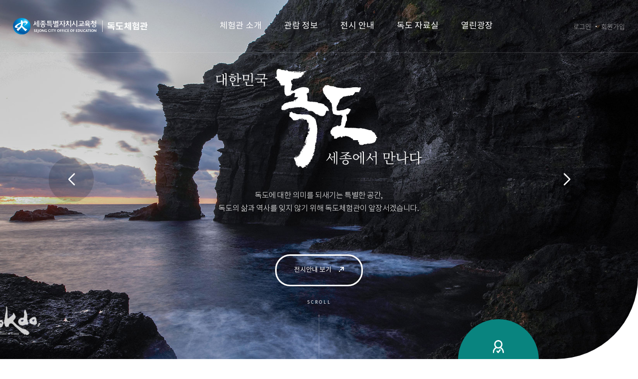

--- FILE ---
content_type: text/html; charset=utf-8
request_url: http://sjdokdo.kr/
body_size: 5337
content:
<!DOCTYPE html>
<html lang="ko">
	<head>
		<meta charset="UTF-8">
		<meta http-equiv="X-UA-Compatible" content="IE=edge">		
		<meta name="viewport" content="width=device-width, initial-scale=1, maximum-scale=1, minimum-scale=1">
		<meta name="format-detection" content="telephone=no">
		
			<meta name="referrer" content="strict-origin-when-cross-origin" />
					<title>독도체험관</title>
		<link rel="stylesheet" type="text/css" href="/css/base.css"/>
		<link rel="stylesheet" type="text/css" href="/css/common.css"/>
		<link rel="stylesheet" type="text/css" href="/js/fullpage.css"/>
		<link rel="stylesheet" type="text/css" href="/js/jquery-ui.css"/>
		<link rel="stylesheet" type="text/css" href="/css/layout.css?ver=20240507"/>
		<link rel="stylesheet" type="text/css" href="/css/board.css"/>
		<link rel="stylesheet" type="text/css" href="/css/module.css"/>
		<link rel="stylesheet" type="text/css" href="/css/swiper.min.css">
		<link rel="stylesheet" type="text/css" href="/css/aos.css">

								    <!-- 메인일때 -->
		    <link rel="stylesheet" type="text/css" href="/css/main.css?ver=1.2"/>
			

        <script type="text/javascript" src="/js/jquery-3.7.1.min.js"></script>
        <script type="text/javascript" src="/js/jquery-migrate-3.4.1.min.js"></script>
        <!-- <script type="text/javascript" src="/js/jquery-1.12.2.min.js"></script> -->
		<script type="text/javascript" src="/js/jquery-ui.js"></script>		
		<script type="text/javascript" src="/js/base.js"></script>
		<script type="text/javascript" src="/js/module.js?ver=1.0"></script>
		<script type="text/javascript" src="/js/custom.js?ver=1.1"></script>
		<script type="text/javascript" src="/js/fullpage.js"></script>
		<script type="text/javascript" src="/js/swiper.min.js"></script>
		<script type="text/javascript" src="/js/ScrollToPlugin.min.js"></script>
		<script type="text/javascript" src="/js/TweenMax.min.js"></script>
		<script type="text/javascript" src="/js/aos.js"></script>

        <link rel="shortcut icon" href="/images/favicon.ico">
		<link rel="canonical" href="http://sjdokdo.kr/" />
		<link rel="alternate" href="http://sjdokdo.kr/" />
        <meta property="og:image" content="/images/common/ogimage.png">
		<meta property="og:url" content="http://sjdokdo.kr/" />
		<meta property="og:title" content="독도체험관" />
		<meta name="description"  content="독도체험관" />
		<meta property="og:description" content="독도체험관" />
		<meta property="og:site_name" content="http://sjdokdo.kr/" />
		<meta property="naver-site-verification" content="" />
		<meta name="google-site-verification" content="" />
		<meta property="og:type" content="website" />

		<style>
			#graph { position: relative; width: 650px; height: 400px;margin:auto;background: #ddd;}
			#graph li { position: absolute; top: 0; left: 0; list-style: none; height: 80px; line-height: 80px; width: 80px; text-align: center; background: #384458; color: #fff; border-radius: 100%;}
			#graph li:hover { background: #6891D6;}
			#graph li:nth-child(1) { left: 10px; top: 10px;}
			#graph li:nth-child(2) { left: 150px; top: 110px;}
			#graph li:nth-child(3) { left: 430px; top: 200px;}
			#graph li:nth-child(4) { left: 520px; top: 60px;}
			#graph li:nth-child(5) { left: 90px; top: 310px;}
			#graph li:nth-child(6) { left: 270px; top: 260px;}
		</style>

		<!--[if lte IE 10]>
			<script type="text/javascript">
				 document.write('<div id="update">보고계신 사이트는 <b>익스플로러11에 최적화 된</b> 사이트 입니다. Windows Internet Explorer를 <b>업데이트</b>를 받으세요 <a href="http://windows.microsoft.com/ko-KR/internet-explorer/downloads/ie" target="_blank" title="새창">Internet Explorer 업데이트하기</a></div>');
			</script>
		<![endif]-->


		<!-- Naver Analytics -->
		<script type="text/javascript" src="//wcs.naver.net/wcslog.js"></script>
		<script type="text/javascript">
		if(!wcs_add) var wcs_add = {};
		wcs_add["wa"] = "7cfc99f3a5dc04";
		if(window.wcs) {
		  wcs_do();
		}
		</script>

	</head>
	
			<body class="main">
	
	<script type="text/javascript">
//<![CDATA[
	// 쿠키 체크
	function getCookie(name)
	{
			var nameOfCookie = name + "=";
			var x = 0;
			while ( x <= document.cookie.length )
			{
					var y = (x+nameOfCookie.length);
					if ( document.cookie.substring( x, y ) == nameOfCookie ) {
							if ( (endOfCookie=document.cookie.indexOf( ";", y )) == -1 )
									endOfCookie = document.cookie.length;
							return unescape( document.cookie.substring( y, endOfCookie ) );
					}
					x = document.cookie.indexOf( " ", x ) + 1;
					if ( x == 0 )
							break;
			}
			return "";

	}

	//]]>
</script>
    	
	<ul id="skip_navi">
		        <li><a href="#mainConts">본문 바로가기</a></li>
		        <li><a href="#gnb">메인메뉴 바로가기</a></li>
    </ul>
	
    <div id="wrap"><!-- S. header -->
<header id="header" class="slidedown">
	<div class="inner wrap">
		<h1>
			<a href="/" title=""><img src="/images/common/logo_simbol.svg" alt="세종특별자치시교육청"><img src="/images/common/logo_tx.svg" alt="독도전시관" /></a>
		</h1>
	
		<!-- gnb -->
		<a href="javascript:;" class="btn_menu" data-util="menu">Menu open</a>
		<nav id="gnb">
			<ul class="gnb">
				<li><a href="/contents/01_about/sub01.html" class="about">체험관 소개</a>
					<ul>
						<li><a href="/contents/01_about/sub01.html" class="about_sub01">인사말</a></li>
						<li><a href="/contents/01_about/sub02.html" class="about_sub02">체험관 연혁</a></li>
						<li><a href="/contents/01_about/sub03.html" class="about_sub03">오시는길</a></li>
					</ul>
				</li>
				<li><a href="/contents/02_preview/sub01.html" class="preview">관람 정보</a>
					<ul>
						<li><a href="/contents/02_preview/sub01.html" class="preview_sub01">관람안내</a></li>
						<li><a href="/contents/02_preview/sub02.html" class="preview_sub02">단체예약</a></li>
						<li><a href="/contents/02_preview/reservation.html?mode=user_list" class="preview_reser">예약확인·취소</a></li>
					</ul>
				</li>
				<li><a href="/contents/03_guide/sub01.html" class="guide">전시 안내</a></li>
				<li><a href="/contents/04_data/sub01.html" class="data">독도 자료실</a>
					<ul>
						<li><a href="/contents/04_data/sub01.html" class="data_sub01">독도현황</a></li>
						<li><a href="/contents/04_data/board.html?board_id=board_picture&cate=봄" class="board_picture">독도사진</a></li>
						<li><a href="/contents/04_data/data_lib.html?board_id=board_data_lib" class="board_data_lib">교육자료실</a></li>
					</ul>
				</li>
				<li><a href="/contents/05_community/notice.html?board_id=board_notice" class="community">열린광장</a>
					<ul>
						<li><a href="/contents/05_community/notice.html?board_id=board_notice" class="board_notice">공지사항</a></li>
						<li><a href="/contents/05_community/gallery.html?board_id=board_Dgallery" class="board_Dgallery">포토앨범</a></li>
					</ul>
				</li>
			</ul>
		</nav>
		<!-- //gnb -->

		<div class="util_member">
						<a href="/member/member.html?chk_mem=account">로그인</a>
			<a href="/member/member.html?mode=agree">회원가입</a>
					</div>
	</div>
</header>
<!-- //E. header -->
<!-- S. visual -->
<section class="area_visual" id="mainConts">
	<div class="swiper-container">		
		<button class="swiper-button-prev" aria-label="키보드 방향키 왼쪽을 누르면 이전 슬라이드로 이동합니다.">메인비쥬얼 슬라이드 이전보기</button>
		<button class="swiper-button-next" aria-label="키보드 방향키 오른쪽을 누르면 다음 슬라이드로 이동합니다.">메인비쥬얼 슬라이드 다음보기</button>
		<div class="swiper-wrapper">
			<div class="swiper-slide">
				<div class="slide-inner slide-bg-image" style="background-image: url(/images/main/img_visual01.jpg);">
					<div class="container">
						<div class="slogan">
							<p data-swiper-parallax="300" class="slide-title"><img src="/images/main/visual_tx.svg"
									alt="대한민국 독도 세종에서 만나다"></p>
							<i data-swiper-parallax="400" class="slide-text">독도에 대한 의미를 되새기는 특별한 공간,<br> 독도의 삶과 역사를 잊지
								않기 위해 독도체험관이 앞장서겠습니다. </i>
						</div>
						<a href="contents/03_guide/sub01.html" data-swiper-parallax="500" class="btn">전시안내 보기</a>
					</div>
				</div>
			</div>
			<!-- //E. swiper-slide -->

			<div class="swiper-slide">
				<div class="slide-inner slide-bg-image" style="background-image: url(/images/main/img_visual02.jpg);">
					<div class="container">
						<div class="slogan">
							<p data-swiper-parallax="300" class="slide-title"><img src="/images/main/visual_tx.svg"
									alt="대한민국 독도 세종에서 만나다"></p>
							<i data-swiper-parallax="400" class="slide-text">세종특별자치시교육청 독도체험관은 독도에 대한<br> 올바른 이해와 영토
								주권의식을 확산시키고자 마련된 공간입니다.</i>
						</div>
						<a href="contents/03_guide/sub01.html" data-swiper-parallax="500" class="btn">전시안내 보기</a>
					</div>
				</div>
			</div>
			<!-- //E. swiper-slide -->
		</div>
		<!-- swipper controls -->
		<div class="swiper-pagination"></div>

	</div>

	<div class="scroll"><span><i>Scroll</i></span></div>
	<a href="contents/02_preview/sub02.html#content" class="btn_cicle"><i></i>단체예약<br>신청</a>
</section>
<!-- //E. visual -->

<section id="container">
	<!-- 본문 -->
	<div id="content">
		<article class="area_info">
			<div class="wrap">
				<div class="dokdo_sect" data-aos="fade-up">
					<h3>독도 바로알기</h3>
					<p>독도의 역사를 배우고, 자연을 체험하며 독도영토주권 <br>
						수호 의지를 다질 수 있는 소중한 시간이 되기를 바랍니다. </p>
					<a href="/contents/04_data/sub01.html" class="btn color">바로가기
						<svg version="1.1" id="" xmlns="http://www.w3.org/2000/svg"
							xmlns:xlink="http://www.w3.org/1999/xlink" x="0px" y="0px" viewBox="0 0 11.67 11.67"
							style="enable-background:new 0 0 11.67 11.67;" xml:space="preserve">
							<g>
								<rect y="9.18" class="st0" width="2.49" height="2.49" />
								<polygon class="st0"
									points="9.7,0 3.31,0 3.31,1.97 8.2,1.97 3,7.16 4.39,8.55 9.7,3.24 9.7,8.35 11.67,8.35 11.67,1.97 11.67,0" />
							</g>
						</svg>
					</a>
				</div>

				<div class="viewinfo_sect" data-aos="fade-up" data-aos-delay="300">
					<h3>관람안내</h3>
					<div>
						<i></i>
						<strong>044-999-6393</strong>
						<a href="contents/02_preview/sub01.html">관람 문의하기</a>
					</div>
					<ul class="list_bullet">
						<li>
							<strong>관람시간</strong>
							<p>화요일-토요일 9:00 ~ 17:00 <br>(점심시간 12:00~13:00, 입장마감 16:30)
								<span>※ 관람시간은 학교 사정에 따라 변경될 수 있습니다.</span>
							</p>
						</li>
						<li>
							<strong>휴관안내</strong>
							<p>일요일, 월요일 및 공휴일</p>
						</li>
						<li>
							<strong>위치</strong>
							<p>세종특별자치시 새롬서로 68 새롬고등학교 1층</p>
						</li>
					</ul>
				</div>
			</div>
		</article>
		<!-- //E. 01_area_info -->

		<article class="area_notice" data-aos="fade-up">
			<div class="notice_inn">
				<div class="left_sect">
					<h3>공지사항</h3>
					<p>독도의 미래를 생각하는 공간으로 <br>
						앞으로도 지속적으로 활용되기를 바랍니다.</p>
					<div class="swiper-control">
						<button type="button" class="swiper-button-prev"><span>공자사항 슬라이드 이전보기</span></button>
						<button type="button" class="swiper-button-next"><span>공자사항 슬라이드 다음보기</span></button>
						<button type="button" class="swiper_auto"><span>자동재생정지</span></button>	
					</div>
				</div>
				<div class="swiper mySwiper right_sect">
					<div class="swiper-wrapper list">
												
												<div class="swiper-slide">
							<a
								href="/contents/05_community/notice.html?board_id=board_notice&mode=view&no=64">
								<span class="img">
																	<img src="" alt=""></span>
																<i class="tag_news">news</i>
								<strong>
									독도체험관 임시 휴관일(1/7~1/9) 안내								</strong>
																<p>
									2026년 1월 독도체험관 임시휴관일 안내 드립니다.&amp;nbsp;



임시휴관일 : .....								</p>
															</a>
						</div>
												<div class="swiper-slide">
							<a
								href="/contents/05_community/notice.html?board_id=board_notice&mode=view&no=61">
								<span class="img">
																	<img src="/upload/board_notice/독도의 날 기념 독도체험관 방문 이벤트 포스터_1.jpg" alt="2025년 독도의 날 기념 독도체험관 방문 이벤트"></span>
																<i class="tag_news">news</i>
								<strong>
									2025년 독도의 날 기념 독도체험관 방문 이벤트								</strong>
																<p>
									2025년 독도의 날 기념

독도체험관 방문 이벤트

- 독도 강치 가방걸이 인형 증정(선착.....								</p>
															</a>
						</div>
												<div class="swiper-slide">
							<a
								href="/contents/05_community/notice.html?board_id=board_notice&mode=view&no=60">
								<span class="img">
																	<img src="/upload/board_notice/독도의 날 기념 전시회 우리 땅 독도를 담다 포스터_1.jpg" alt="2025년 새롬고와 독도체험관이 함께하는 독도특별전 안내"></span>
																<i class="tag_news">news</i>
								<strong>
									2025년 새롬고와 독도체험관이 함께하는 독도특별전 안내								</strong>
																<p>
									



우리 땅, 독도를 담다

2025년 새롬고와 독도체험관이 함께하는 독도특별전
.....								</p>
															</a>
						</div>
												<div class="swiper-slide">
							<a
								href="/contents/05_community/notice.html?board_id=board_notice&mode=view&no=59">
								<span class="img">
																	<img src="/upload/board_notice/91103_하반기 독도체험교실 웹포스터.jpg" alt="2025학년도 하반기 독도체험교실 안내"></span>
																<i class="tag_news">news</i>
								<strong>
									2025학년도 하반기 독도체험교실 안내								</strong>
																<p>
									2025학년도 하반기 독도체험교실



&amp;lt;행사안내&amp;gt;

기간 : .....								</p>
															</a>
						</div>
											</div>
				</div>
				<div class="swiper-pagination"></div>
			</div>
		</article>
		<!-- //E. 02_area_notice -->

		<article class="area_banner" data-aos="fade-up">
			<div class="banner wrap">
				<a href="contents/03_guide/sub01.html#3Page">
					<h3>체험존 안내</h3>
					<p>독도체험관은 대한민국 동쪽 끝, <br>
						우리의 섬 독도를 만나는 체험 공간입니다.</p>
					<img src="images/main/icon_experience.svg" alt="">
				</a>
				<a href="contents/03_guide/sub01.html#4Page">
					<h3>영상관 안내</h3>
					<p>가상현실(VR)과 같은 최신 기법을 활용하여 <br>
						실감형 콘텐츠 등을 적용한 독도 영상관입니다.</p>
					<img src="images/main/icon_theater.svg" alt="">
				</a>
			</div>
		</article>
		<!-- //E. 03_area_banner -->

	</div>
	<!-- //본문 -->
</section>


			<!-- footer : fullpage 사용으로인한 분리 -->
					<!-- footer -->
		<footer id="footer">
			<div id="dokdo_bg" class="dokdo_area">
				<div id="dokdo_inn" class="wrap">
					<img src="/images/common/img_logo2.svg" alt="한국의 아름다운 섬, 독도">
					<p>“ 경상북도 울릉읍 독도리 1-96 ”</p>
					<div class="circle1"></div>
					<div class="circle1_1"></div>
					<div class="circle2"></div>
					<div class="circle2_1"></div>
					<i class="tx1">서도</i>
					<i class="tx2">동도</i>
				</div>
			</div>
			<div class="footer_inn">
				<div class="wrap">
					<address>
						<ul class="infoCopy">
							<li><a href="/contents/06_privacy/sub01.html">이용약관</a></li>
							<li><a href="/contents/06_privacy/sub02.html">개인정보취급방침</a></li>
							<li><a href="/contents/06_privacy/sub04.html">이메일주소무단수집거부</a></li>
						</ul>
						<ul class="ftInfo">
							<li>주소.  (30126) 세종특별자치시 새롬서로 68 새롬고등학교 1층 독도체험관</li>
							<li>문의전화.  044-999-6393</li>
						</ul>
						<p class="copyright">© 2022 Dokdo Exhibitonon All rights reserved .</p>
					</address>
					<a href="/contents/02_preview/reservation.html" class="btn_cicle green"><i></i>단체예약<br>신청</a>
					<img src="/images/common/wa_mark2025.svg" class="btn_wa" alt="과학기술정보통신부 WA(WEB접근성) 품질인증 마크, 웹와치(WebWatch) 2025.04.17 ~ 2026.04.16">
					<a href="/contents/01_about/sub03.html" class="btn_cicle org">독도체험관 <br>오시는길</a>
				</div>
			</div>
		</footer>
		<!-- //footer -->
		</div> <!-- //#wrap -->
		<script>AOS.init();</script>
	</body>
	
</html>
<!-- <script type="text/javascript" src="/js/spidocheScaler.js"></script>
<script>$('#graph').spidochescaler({maxWidth:650});</script> -->



--- FILE ---
content_type: text/css
request_url: http://sjdokdo.kr/css/base.css
body_size: 1171
content:
@charset "utf-8";
@import url('https://dangkko.github.io/dangkko.github.com/NotoKR/css/noto-sans-kr.css');
@import url('https://fonts.googleapis.com/css2?family=Roboto:wght@100;400;700;900&display=swap');
@import url('https://fonts.googleapis.com/css2?family=Noto+Serif:wght@700&display=swap');
@import url('https://fonts.googleapis.com/css2?family=Noto+Serif+KR:wght@200;300;400;500;600;700;900');
@import url('https://fonts.googleapis.com/css2?family=Open+Sans:wght@300;400;500;600;700;800&display=swap');
/* 
 * base CSS Document
 */

/* reset */
body,p,div,span,h1,h2,h3,h4,h5,h6,ul,ol,li,dl,dt,dd,table,th,td,form,fieldset,legend,input,textarea,button,select{margin:0; padding:0;}
body,input,textarea,button,select{font-family:Noto Sans KR , '맑은 고딕', '돋움', Dotum, '굴림', Gulim, Sans-serif; color:#444;font-weight: 400;}
html,body{font-size: 6.25%;line-height: 1.7;}
h1,h2,h3,h4,h5,h6{}
input,textarea,button,select{font-size:16rem;}
img, fieldset, button{border:0;}
textarea{overflow:auto;}
input[type=submit],
input[type=button],
button{cursor:pointer;}
img{vertical-align:top;}
address, em{font-style:normal;}
table{border-spacing:0; border-collapse:collapse;}
table,th,td{border:none;}
caption{overflow:hidden; line-height:0; text-indent:-2000em;}
legend, .hidden{padding:0; margin:0; overflow:hidden !important; text-indent:100%; white-space:nowrap; font-size:0;}
i{font-style:normal;}

/* HTML5 display-role reset for older browsers */
article, aside, details, figcaption, figure, footer, header, hgroup, menu, nav, section {display:block;}
figure{padding:0px; margin:0px;}

/* 링크 기본값 */
a:link{text-decoration:none; color:#444;}
a:visited{text-decoration:none; color:#444;}
a:hover{text-decoration:none; color:#444;}
a:active{text-decoration:none;}
a:focus{text-decoration:none;}

/* 리스트 스타일 제거 */
ul,ol,li{list-style:none;}

/* mobile */
body{-webkit-text-size-adjust:none; -moz-text-size-adjust:none; -ms-text-size-adjust:none;}

/* hidden contents */
.skip,.hidden{position:absolute; width:1rem; height:1rem; font-size:0; line-height:0; overflow:hidden; z-index:-1}
.skip:focus{top:0;left:0;display:inline-block;width:auto;height:auto;padding:0 30rem;font-size:14rem;line-height:40rem;color:#fff;background:#09847F;z-index:10}

#skip_navi {position:absolute;top:0;height:0rem;width:100%;z-index:999;} 
#skip_navi a {display:block; height:1rem; width:1rem; margin-bottom:-1rem; overflow:hidden; text-align:center;color:#fff;white-space:nowrap;font-size:18rem} 
#skip_navi a:focus, 
#skip_navi a:active {display:block;top:0;width:100%;height:45rem;line-height:45rem;padding:10rem 0;background:#09847F;}

--- FILE ---
content_type: text/css
request_url: http://sjdokdo.kr/css/common.css
body_size: 3442
content:
@charset "utf-8";

/* 
 * common CSS Document
 */
 
/* Form Control */
input,
select,
textarea,
label{display:inline-block; box-sizing:border-box; width:auto; vertical-align:middle; line-height:1.4;}
input[type=text],
input[type=password],
input[type=tel],
input[type=date],
input[type=email],
input[type=number],
textarea{height:33px; padding:7px 8px; margin:2px 0px; border:1px solid #ddd; background:#fff; vertical-align:middle;}
textarea{resize:none;}
select{height:33px; padding:0 8px; margin:2px 0px; border:1px solid #ddd; background:#fff; vertical-align:middle;}
select::-ms-expand {background-color:transparent; border:0;}
input[type="text"],
input[type="password"],
input[type="submit"],
input[type="button"],
input[type="number"],
input[type="file"],
select,
textarea{-webkit-border-radius:1px; -webkit-appearance:none;}
select{padding-right:30px; background:url(../images/board/select_arrow.svg) no-repeat calc(100% - 10px) 50%; background-size:7px 7px;}
body[class*="ie"] select{padding-right:10px;}
input[type=file]{background:#eee; font-size:1.08em;}
input[readonly],
input[disabled]{background:#eee;}
input[type=checkbox],
input[type=radio]{width:13px; height:13px; margin:2px 3px 1px 0;}
input[type=checkbox] + label,
input[type=radio] + label{margin-right:20px;}
table{width:100%;}

.input50{width:50px !important;}
.input70{width:70px !important;}
.input100{width:100px !important;}
.input200{width:200px !important;}
.input300{width:300px !important;}
.input400{width:400px !important;}
.inputFull{width:100% !important;}

/* 필수입력 */
.marking{display:inline-block; position:relative; width:10px; height:14px; margin-bottom:-2px; vertical-align:middle; text-indent:100%; overflow:hidden; white-space:nowrap;} 
.marking:after{content:'*'; display:inline-block; position:absolute; top:0; left:0; line-height:17px; font-size:14px; font-weight:600; text-indent:0; color:#c51917;}

/* ie update */
#update{position:fixed; top:0px; left:0px; z-index:99; width:100%; background:#1a1b1d; text-align:center; font-weight:300; color:#f9ed89;}
#update a{display:inline-block; margin-left:10px; color:#ff7f7f;}

/* 정렬 */
.tac{text-align:center !important;}
.tal{text-align:left !important;}
.tar{text-align:right !important;}

/* margin */
.mt0{margin-top:0px !important;}
.mt10{margin-top:10px !important;}
.mt20{margin-top:20px !important;}
.mt30{margin-top:30px !important;}

/* button */
.btn_area{padding:30px 0; text-align:center;}
.btn_area.right{text-align:right;}
.btn_area.left{text-align:left;}
.button{display:inline-block; overflow:hidden; position:relative; min-width:100px; height:45px; line-height:43px; box-sizing:border-box; padding:0 15px; margin:2px 0px; background:#41464e; border:1px solid #25282d; color:#fff !important; text-align:center; vertical-align:middle; transition:all 0.4s ease-out 0.1s; -webkit-backface-visibility:hidden; -moz-backface-visibility:hidden; -webkit-transform:translate3d(0, 0, 0); -moz-transform:translate3d(0, 0, 0);}
.button span{position:relative; z-index:2;}
.button.red{background:#c40251; border:1px solid #c40251;}
.button.blue{background:#2377d0; border:1px solid #1760ad;}
.button.black{background:#2d2b2b; border:1px solid #1f1f1f;}
.button.gray{background:#76777E; border:1px solid #76777E;}
.button.white{background:#fff; border:1px solid #cdcdcd; color:#444 !important;}
.button.lg{min-width:150px; height:50px; line-height:48px; font-size:16px; letter-spacing:-1px;}
.button.sm{min-width:60px; height:23px; line-height:21px; padding:0 10px; font-size:12px;}
.btn_area .button{height:45px; line-height:43px;}
.btn_area .button.sm{height:23px; line-height:21px;}
.btn_area .button.lg{height:50px; line-height:48px;}
table .button{height:33px; line-height:31px;}


a.btn {background-color: transparent;color: #fff;padding: 15rem 39rem;border-radius: 35rem;width: fit-content;display: inline-block;text-align: center;transition: 0.5s;font-size: 15rem;border: 3rem solid #fff;}
a.btn::after {content: '';display: inline-block;width: 12rem;height: 12rem;background: url(/images/main/icon_arrow.svg) no-repeat center/cover;margin-left: 18rem;}
a.btn.color {border-color: #09847F;color: #09847F;font-weight: 400;position: relative;overflow: hidden;}
a.btn.color::after {display: none;}
a.btn.color svg{fill: #09847F;width: 12rem;margin-left: 18rem;}

.slogan + a.btn:hover, a.btn.color:hover {
	color: #fff !important;
	background-color: transparent;
	text-shadow: none;
}
.slogan + a.btn:hover:before, a.btn.color:hover:before {
	bottom: 0%;
	top: auto;
	height: 100%;
}
.slogan + a.btn:before, a.btn.color:before {
	display: block;
	position: absolute;
	left: 0px;
	top: 0px;
	height: 0px;
	width: 100%;
	z-index: -1;
	content: '';
	color: #000 !important;
	background: #09847F;
	transition: all 0.4s cubic-bezier(0.215, 0.61, 0.355, 1) 0s;
}
a.btn.color:hover svg {fill: #fff;}


a.btn_cicle{border-radius: 50%;position: relative;color: #fff;display: flex;align-items: center;justify-content: center;text-align: center;flex-direction: column;position: absolute;font-size: 15rem;line-height: 1.3;}
@keyframes dot {
    100% {
        opacity: 1;
        transform: scale(1.1);
        opacity: 0;
    }
}


/* button hover */
.button:before{content:''; display:block; position:absolute; top:0px; right:0px; bottom:0px; left:0px; z-index:1; width:120%; height:110%; background:#fff; transform:translateX(-120%) skew(-15deg); transition:transform 0.7s cubic-bezier(0, 0, 0.21, 0.87) 0s;}
.button:hover:before,
.button:focus:before{background:#fff; transform:translateX(-10%) skew(-15deg) perspective(500px);}
.button:hover,
.button:focus{color:#222 !important; box-shadow:0px 10px 15px rgba(0,0,0,0.15);}
input.button:hover,
input.button:focus{opacity:0.8; color:#fff !important;}
label.button.white:hover,
label.button.white:focus{color:#222 !important;}
label.button.white:before{display:none;}

/* table */
#content table.table{margin-top:35px; border-top:1px solid #868686;}
#content table.table thead th{background:#f5f5f5; border-bottom:1px dashed #cecece;}
#content table.table thead tr:last-child th{border-bottom:1px solid #868686;font-size: 15px;}
#content table.table thead th[rowspan]{border-bottom:1px solid #868686; border-right:1px dashed #cecece;}
#content table.table tbody th{background:#f5f5f5; border:1px solid #e0e0e0; border-right-color:#868686;}
#content table.table thead + tbody th{background:transparent; border-right-color:#e0e0e0;}
#content table.table th,
#content table.table td{padding: 16px;letter-spacing:-0.5px;line-height:1.4em;word-break:keep-all;}
#content table.table th{text-align:center; font-weight:600;}
#content table.table tbody td{border:1px solid #e0e0e0; text-align:left; color: #777; font-weight: 400;}
#content table.table tbody tr td:last-child{border-right-width:0px;}
#content table.table tbody tr td:first-child,
#content table.table tbody tr th:first-child{border-left-width:0px;}
#content table.table thead + tbody tr td{text-align:center;}
#content table.table .tal{text-align:left !important;}
#content table.table .tar{text-align:right !important;}
#content table.table .list{margin-top:0px;}
#content .mob_info{display:none;}


/* tab all - cols */
.tabCol ul{display:table; width:100%; table-layout:fixed;}
.tabCol ul > li{display:table-cell; margin-left:-0.1px; vertical-align:middle;}
.tabCol ul > li:first-child{margin-left:0px;}
.tabCol ul > li > a{display:block; text-align:center;}

/* sitemap */
.area_sitemap{box-sizing:border-box; margin:0 auto; padding:0 15px;}
.area_sitemap .gnb:after{content:''; display:block; clear:both;}
.area_sitemap .gnb > li{float:left; width:15%; margin-left:2%;}
.area_sitemap .gnb > li:first-child{margin-left:0px;}
.area_sitemap .gnb > li > a{display:block; position:relative; padding:40px 0px; background:#eff7f9; font-size:23px; font-weight:600; color:#1b1b1b; text-align:center; letter-spacing:-1px; transition:all 0.3s ease 0s;}
.area_sitemap .gnb > li > a span{position:relative; z-index:5;}
.area_sitemap .gnb > li > a:after{content:''; display:block; position:absolute; left:0px; top:0px; z-index:2; width:100%; height:100%; background:#54b9f3; background-image:linear-gradient(0deg, #54b9f3, #0ab19b); background-image:-ms-linear-gradient(0deg, #54b9f3, #0ab19b); background-image:-webkit-linear-gradient(0deg, #54b9f3, #0ab19b); background-image:-moz-linear-gradient(0deg, #54b9f3, #0ab19b); background-image:-o-linear-gradient(0deg, #54b9f3, #0ab19b); transform:scaleX(0); transform-origin:0 0; transition:all 0.4s ease-out 0s;}
.area_sitemap .gnb > li > a:hover,
.area_sitemap .gnb > li:hover > a{color:#fff;}
.area_sitemap .gnb > li > a:hover:after,
.area_sitemap .gnb > li:hover > a:after{transform:scaleX(1);}
.area_sitemap .gnb > li > ul{margin-top:30px;}
.area_sitemap .gnb > li > ul > li{margin-bottom:10px; padding-left:20px;}
.area_sitemap .gnb > li > ul > li > a{display:inline-block; position:relative;  padding-left:10px; font-size:18px; font-weight:300; color:#333; letter-spacing:-1px; transition:all 0.3s ease 0s;}
.area_sitemap .gnb > li > ul > li > a:before{content:''; display:block; position:absolute; left:0px; top:13px; width:4px; height:1px; background:#666; transition:all 0.3s ease 0s;}
.area_sitemap .gnb > li > ul > li > a:hover{color:#3c9ed6;}
.area_sitemap .gnb > li > ul > li > a:hover:before{background:#3c9ed6;}

/* layer popup - basic */
.layerPop{position:absolute; z-index:90; overflow:hidden; border:1px solid #353535; border-radius:14px; z-index:10;}
.layerPop a{display:block;}
.layerPop img{max-width:100%;}
.layerPop .btn{display:flex; justify-content:space-between; padding:13px 10px; background:#353535; text-align:left;}
.layerPop .btn button{display:inline-block; margin-left:15px; background:none; color:#fff; font-size:13px;}
.layerPop .btn button:last-child{float:right; margin:0 12px 0 0;}

/* layer popup - btn control */
[data-pop-layer="layer"]{position:fixed; top:0px; left:0px; z-index:1000; width:100%; height:100%; background:rgba(0,0,0,0.2);}
[data-pop-layer="layer"] .popBox{position:absolute; top:50%; left:50%; min-width:400px; min-height:600px; box-sizing:border-box; background:#fff; box-shadow:3px 15px 20px rgba(0,0,0,0.15); transform:translate(-50%, -50%);}
[data-pop-layer="layer"] .popBox h2{height:67px; padding:0 20px !important; border-bottom:1px solid #eee; font-size:25px !important; font-weight:500; letter-spacing:-1px;}
[data-pop-layer="layer"] .popBox h2:after{content:''; display:inline-block; height:100%; vertical-align:middle;}
[data-pop-layer="layer"] .popBox h2 span{display:inline-block; width:99%; vertical-align:middle;}
[data-pop-layer="layer"] .popBox .btn_close{position:absolute; top:0px; right:-70px; width:70px; height:68px; line-height:68px; background:#34383e; box-shadow:3px 10px 15px rgba(0,0,0,0.15);}
[data-pop-layer="layer"] .popBox .btn_close span{display:inline-block; position:relative; width:18px; height:18px; margin:-4px auto 0; vertical-align:middle; background:url(../images/module/btn_close.png) no-repeat 50% 0; background-size:18px 18px; text-indent:100%; overflow:hidden; white-space:nowrap;}
[data-pop-layer="layer"] .popBox .btn_close:focus{outline:none;}
[data-pop-layer="layer"] .popBox .popConts{overflow-y:auto; max-height:532px; box-sizing:border-box; padding:20px 20px 40px;}
body[class*="ie"] [data-pop-layer="layer"] .popBox h2{height:68px; box-sizing:border-box;}

/* loading */
.area_loding{position:fixed; top:0px; left:0px; z-index:90; width:100%; height:100%; background:rgba(255,255,255,0.7);}
.area_loding .img{position:absolute; top:50%; left:50%; z-index:91; width:150px; height:150px; transform:translate(-50%, -50%);}

@media screen and (max-width:1024px){
	.area_sitemap .gnb > li{width:32%; margin-left:2%; margin-bottom:30px;}
	.area_sitemap .gnb > li:nth-child(3n+1){clear:both; margin-left:0px;}	
/* 	
	[data-pop-layer="layer"] .popBox{top:0px !important; left:0px !important; width:100% !important; height:100%  !important; min-width:inherit; min-height:inherit; transform:translate(0,0);}
	[data-pop-layer="layer"] .popBox h2{height:67px; box-sizing:border-box; padding-right:80px !important;}
	[data-pop-layer="layer"] .popBox .popConts{height:calc(100% - 67px); max-height:inherit;}
	[data-pop-layer="layer"] .popBox .btn_close{right:0px; box-shadow:none;} */

	.layerPop{left:50% !important; transform:translateX(-50%);}
}

@media screen and (max-width:600px){
	#content .scrollTable{overflow:auto;}
	#content .scrollTable .table{width:650px;}
	#content .mob_info{display:block;}
	
	.area_sitemap .gnb > li{width:49%;}
	.area_sitemap .gnb > li:nth-child(3n+1){clear:none; margin-left:2%;}	
	.area_sitemap .gnb > li:nth-child(2n+1){clear:left; margin-left:0px;}
	.area_sitemap .gnb > li > a{font-size:20px;}

	.layerPop{top:15vh; width:90% !important; height:auto !important;}
	.layerPop img{max-width:100%; width:100%;}
	.layerPop .btn button{margin-left:10px; font-size:12px;}
	.layerPop .btn button:last-child{margin:0 10px 0 0;}
	
	[data-pop-layer="layer"] .popBox h2{font-size:20px !important;}
}

@media screen and (max-width:420px){
	.area_sitemap .gnb > li > ul > li > a{font-size:16px;}
	
	[data-pop-layer="layer"] .popBox h2{font-size:17px !important;}
	[data-pop-layer="layer"] .popBox h2 span{line-height:1.3em;}
}

--- FILE ---
content_type: text/css
request_url: http://sjdokdo.kr/js/fullpage.css
body_size: 1582
content:
/*!
 * fullPage 3.0.4
 * https://github.com/alvarotrigo/fullPage.js
 *
 * @license GPLv3 for open source use only
 * or Fullpage Commercial License for commercial use
 * http://alvarotrigo.com/fullPage/pricing/
 *
 * Copyright (C) 2018 http://alvarotrigo.com/fullPage - A project by Alvaro Trigo
 */

 html.fp-enabled,
 .fp-enabled body{overflow:hidden; margin:0; padding:0; -webkit-tap-highlight-color:rgba(0,0,0,0);}
 .fp-section{position:relative; box-sizing:border-box; -webkit-box-sizing:border-box; -moz-box-sizing:border-box;}
 .fp-slide{float:left;}
 .fp-slide,
 .fp-slidesContainer{display:block; height:100%;}
 .fp-slides{position:relative; overflow:hidden; z-index:1; height:100%; transition:all 0.3s ease-out; -webkit-transition:all 0.3s ease-out;}
 .fp-section.fp-table,
 .fp-slide.fp-table{display:table; width:100%; table-layout:fixed;}
 .fp-tableCell{display:table-cell; width:100%; height:100%; vertical-align:middle;}
 .fp-slidesContainer{position:relative; float:left;}
 .fp-controlArrow{position:absolute; top:50%; z-index:4; width:0; height:0; margin-top:-38px; transform:translate3d(0,0,0); -webkit-transform:translate3d(0,0,0); -ms-transform:translate3d(0,0,0); -webkit-user-select:none; -moz-user-select:none; -khtml-user-select:none; -ms-user-select:none; cursor:pointer; border-style:solid;}
 .fp-controlArrow.fp-prev{left:15px; width:0; border-width:38.5px 34px 38.5px 0; border-color:transparent #fff transparent transparent;}
 .fp-controlArrow.fp-next{right:15px; border-width:38.5px 0 38.5px 34px; border-color:transparent transparent transparent #fff;}
 .fp-scrollable{position:relative; overflow:hidden;}
 .fp-scroller{overflow:hidden;}
 .iScrollIndicator{border:0 !important;}
 .fp-notransition{transition:none !important; -webkit-transition:none !important;}
 
 #fp-nav{position:fixed; opacity:1; top:50%; z-index:60; margin-top:-62px !important; transition:all 0.6s ease-out 0s; -webkit-transform:translate3d(0,0,0);}
 #fp-nav.fp-right{left:80px;}
 #fp-nav.fp-left{right:70px;}
 #fp-nav ul,
 .fp-slidesNav ul{position:relative; margin:0; padding:0;}
 #fp-nav ul li,
 .fp-slidesNav ul li{display:block; position:relative; /* width:64px; */ height:20px; margin:0 0 15px;}
 .fp-slidesNav ul li:last-child{margin-bottom:0}
 .fp-slidesNav ul li{display:inline-block;}
 #fp-nav ul li a,
 .fp-slidesNav ul li a{display:block; position:relative; z-index:1; width:100%; height:100%; cursor:pointer; text-decoration:none;}
 
 
 #fp-nav ul li a.active span,
 .fp-slidesNav ul li a.active span,
 #fp-nav ul li:hover a.active span,
 .fp-slidesNav ul li:hover a.active span{ opacity: 1;}
 /* #fp-nav ul li a.active::before {width: 21px; height: 21px; border-radius: 15px; border: 1px solid #fff;content: '';display: inline-block;position: absolute;top: -1px;left: -8px;} */

 #fp-nav ul li a span,
 .fp-slidesNav ul li a span{position:absolute; top:50%; left:0; z-index:1; width: 18px; height: 18px; background: #fff; border-radius:50%; transform: translateY(-50%); transition:all 0.1s ease-in-out; -webkit-transition:all 0.1s ease-in-out; -moz-transition:all 0.1s ease-in-out; -o-transition:all 0.1s ease-in-out;opacity: .5;}
 #fp-nav ul li:hover a span,
 .fp-slidesNav ul li:hover a span{border-color:#fff;}
 #fp-nav ul li .fp-tooltip{display:block; position:absolute; top:0; width:0;font-size:14px;color:#fff; max-width:220px;cursor:pointer;}
 #fp-nav ul li:hover .fp-tooltip,
 #fp-nav.fp-show-active a.active + .fp-tooltip{opacity:1; width:auto; transition:opacity 0.2s ease-in; -webkit-transition:opacity 0.2s ease-in;}
 #fp-nav ul li .fp-tooltip.fp-right{right:20px;}
 #fp-nav ul li .fp-tooltip.fp-left{left:20px;}
 
 .fp-slidesNav{position:absolute; opacity:1; right:0; left:0 !important; z-index:4; margin:0 auto !important; transform:translate3d(0,0,0); -webkit-transform:translate3d(0,0,0); -ms-transform:translate3d(0,0,0);}
 .fp-slidesNav.fp-bottom{bottom:17px;}
 .fp-slidesNav.fp-top{top:17px;}
 
 .fp-auto-height.fp-section,
 .fp-auto-height .fp-slide,
 .fp-auto-height .fp-tableCell{height:auto !important;}
 
 .fp-responsive .fp-auto-height-responsive.fp-section,
 .fp-responsive .fp-auto-height-responsive .fp-slide,
 .fp-responsive .fp-auto-height-responsive .fp-tableCell{height:auto !important;}
 .fp-sr-only{display:none; position:absolute; overflow:hidden; width:1px; height:1px; padding:0; border:0; white-space:nowrap; clip:rect(0, 0, 0, 0);}
 
 /* add style */
 .name_navi{opacity:0; position:absolute; top:-2px; left:0px; font-size:13px; font-weight: 700; color:#fff; transition:0.5s;}
 .fp-tooltip{opacity:0;}
 #fp-nav ul li a.active + .fp-tooltip{opacity:1; left:25px;}
 #fp-nav ul li:last-child{display:none;}
 #fp-nav ul li a.active .name_navi{opacity:1;}
 .fp-viewing-5 #fp-nav{opacity:0;}
 
 /* .fp-viewing-3Page #fp-nav ul li a span, 
 .fp-viewing-5Page #fp-nav ul li a span{background:#666}
 .fp-viewing-3Page #fp-nav ul li a.active::before,
 .fp-viewing-5Page #fp-nav ul li a.active::before {border: 1px solid #666;} */
 
 .fp-viewing-3Page #fp-nav ul li .fp-tooltip,
 .fp-viewing-5Page #fp-nav ul li .fp-tooltip{color:#666}
 
 @media all and (max-width:1580px){
	 #fp-nav.fp-right {left: 20px;}
 }
 
 @media all and (max-width:1420px){
	 .area_portfolio .inr{width:94%}
 }
 
 @media all and (max-width:1280px){
	 .fp-section.fp-table, 
	 .fp-slide.fp-table {display: block; width: 100%; height: auto !important;}
	 .fp-tableCell{display:block; height:auto !important;}
	 #fp-nav.fp-right{display: none;}
	 #fp-nav{display: none !important;}
 }
 
 

--- FILE ---
content_type: text/css
request_url: http://sjdokdo.kr/css/layout.css?ver=20240507
body_size: 4123
content:
@charset "utf-8";

/* base */
body{font-size:17rem; word-break:keep-all;font-weight: 300;}
.wrap {width: 1400rem; margin: 0 auto;}
.area_all_menu {display: none;}

:root{--color-point:#09847F;}

/* common */
.list_bullet > li {position: relative;padding-left: 15rem;word-break: keep-all;text-align: left;display: flex;align-items: flex-start;}
.list_bullet > li + li {margin-top: 12rem;}
.list_bullet > li::before {content: '';display: inline-block;width: 4px;height: 4px;border-radius: 50%;background-color: #b9b6b5;position: absolute;top: 10px;left: 0;}
.list_bullet > li strong {padding-right: 60rem;}
.list_bullet > li span {display: block; letter-spacing: -0.02em; color: #999;}

/* header */
#header{position:fixed;z-index: 998;top: 0;left: 0;width: 100%;transition: all 0.9s cubic-bezier(0.165, 0.84, 0.44, 1);border-bottom: 1px solid #ffffff26;}
#header h1{margin: 0;line-height: 0;z-index: 9999;}
#header h1 a {display: inline-block;}
#header h1 img{height: 39rem;}
#header > .inner{display:flex;justify-content: space-between; align-items:center;transition:all 0.4s ease 0s;}

#header .btn_menu{display:none;}
#header .btn_menu{z-index:9999;font-size:0rem;transition:all 0.3s ease 0s;width: 27rem;height: 18rem;position: relative;}
#header .btn_menu > span, #header .btn_sitemap > span{display:block; position:absolute; left:0rem; width:100%; height:2rem; background:#fff;}
#header .btn_menu > span:nth-of-type(1){top:0;}
#header .btn_menu > span:nth-of-type(2){top:50%; transition:background 0.3s ease 0s;}
#header .btn_menu > span:nth-of-type(3){top:17rem;}
#header .btn_menu > span:nth-of-type(1),
#header .btn_menu > span:nth-of-type(3){transition:all 0.3s ease; transition-property:top, transform; transition-delay:0.3s, 0s;}
#header .btn_menu.active{position:fixed; top:35rem; right: 35rem; transform:rotate(180deg);}
#header .btn_menu.active > span:nth-of-type(1){top:10rem; transform:rotate(-45deg);}
#header .btn_menu.active > span:nth-of-type(2){background:transparent;}
#header .btn_menu.active > span:nth-of-type(3){top:10rem; transform:rotate(45deg);}
#header .btn_menu.active > span:nth-of-type(1),
#header .btn_menu.active > span:nth-of-type(3){transition-delay:0s, 0.3s;}
#header .btn_close{position:fixed; opacity:0; visibility:hidden; top:0rem; left:0rem; z-index:99; width:-webkit-calc(100% - 320rem); width:100%; height:-webkit-calc(100vh - -0rem * 1); height:calc(100vh - -0rem * 1); background:#000; font-size:0; transition:all 0.3s ease-out 0s;}

.active #header .btn_close{opacity:0.4; visibility:visible;}
#header.mob .inner {justify-content: space-between;/* padding: 0 30rem; */height: 75.5rem;}

#header nav .gnb{text-align:center;}
#header nav .gnb > li{display:inline-block;position:relative;padding: 0 23rem;transition: .5s;}
#header nav .gnb > li:last-child:after{background:none;}
#header.web nav .gnb > li > a{display:inline-block;font-size: 18rem;color:#fff;font-weight: 300;line-height: 6.2;position: relative;padding: 0 7rem;}
#header.web nav .gnb > li > a.on {border-bottom: 3px solid #099784;}
#header.on{background:#fff; border-bottom:1rem solid #ddd;}
#header.on > .inner{/*padding: 0 30rem;*/height: 75.5rem;}
#header.on nav{color:#222;}
#header.on  nav .gnb > li > a{color:#222;line-height: 4.2;}
#header.on .btn_sitemap > span{background:#000 !important;}
#header.on.short .inner{padding:17rem 0;}
#header.on.short h1 a{width:54rem; height:54rem;}
#header.on img:last-child {filter: invert(100%);}
#header.on .util_member, #header.on .util_member a {color: #222;font-weight: 300;}
#header.on .util_member a:last-child::before {background-color: #aaa;}
.ani_on #header{top:0;}

.util_member, .util_member a {color: #fff;font-weight: 100;font-size: 15rem;display: inline-block;}
.util_member a {padding-left: 10rem;margin-left: 10rem;position: relative;}
.util_member a:last-child::before {content: '';display: inline-block;width: 3rem;height: 3rem;border-radius: 50%;background-color: #fff;position: absolute;left: -3rem;top: 12rem;}

/* footer */
.main #footer .btn_cicle.green{display: none;}
.sub #footer .btn_cicle.green{right: 180rem;top: -20rem;}
.sub #footer .dokdo_area {margin-top: 0;}

#footer .dokdo_area {margin-top: 100rem;background: #434250 url(/images/main/bg_banner.jpg) center bottom no-repeat;width: 100%;height: 710rem;;display: flex;text-align: center;border-radius: 190rem 0 0 0;background-size: cover;}
#footer .dokdo_area .wrap {height: 100%;position: relative;}
#footer .dokdo_area img {height: 75rem;position: absolute;top: 220rem;left: 50%;transform: translateX(-50%);}
#footer .dokdo_area p {font-size: 28rem;font-family: 'Noto Serif KR', serif;font-weight: 600;min-width: 11rem;white-space: nowrap;position: absolute;top: 50%;left: 50%;transform: translate(-50%, -50%);opacity: .8;}
#footer .dokdo_area p::before {content: "“ 경상북도 울릉읍 독도리 1-96 ”";position: absolute;top: 0;left: 0;width: 100%;height: 100%;color: #fff;overflow: hidden; border-right: 1px solid #fff; animation: typing 7s steps(31) infinite;}
#footer .dokdo_area .tx1,
#footer .dokdo_area .tx2 {position: absolute;color: #fff;opacity: .8;font-family: 'Noto Serif KR', serif;}
#footer .dokdo_area .tx1 {bottom: 335rem;left: 390rem;}
#footer .dokdo_area .tx2 {bottom: 224rem;right: 534rem;}
#footer .dokdo_area > div > div {position: absolute;background: #fff;border-radius: 50%;opacity: .08;}
#footer .dokdo_area .circle1, #footer .dokdo_area .circle2 {width: 44rem;height: 44rem;animation: scale1 2s infinite alternate;} 
#footer .dokdo_area .circle1 {bottom: 291rem;left: 383rem;}
#footer .dokdo_area .circle2 {bottom: 180rem;right: 529rem;animation-delay: .5s;}
#footer .dokdo_area .circle1_1, #footer .dokdo_area .circle2_1 {width: 6rem;height: 6rem;opacity: 1;}
#footer .dokdo_area .circle1_1 {bottom: 310rem;left: 403rem;}
#footer .dokdo_area .circle2_1 {bottom: 199rem;right: 548rem;}
@keyframes scale1 {
    0%   {transform: scale(0) }
    100%  {transform: scale(1) }
}
@keyframes scale2 {
    0%, 40% {transform: scale(0) }
    100% {transform: scale(1) }
}

#footer {padding-top: 0;overflow: hidden;}
#footer .footer_inn {background-color: #393846;padding: 40rem 0 60rem;color: #fff;z-index: 1;font-size: 13rem;}
#footer .footer_inn .wrap {position: relative;}
#footer > div {position: relative;display: flex;align-items: center;overflow:inherit;}
#footer address {width: 100%;}
#footer address ul {font-weight: 200;display: flex;flex-wrap: wrap;margin-bottom: 15rem;}
#footer address ul li {position: relative;}
#footer address ul li a {color: #fff;}
#footer address > ul.infoCopy li:not(:first-child)::before {content: '';display: inline-block;width: 3rem;height: 3rem;border-radius: 50%;background-color: #fff;position: absolute;left: -11rem;top: 47%;}
#footer address ul li:not(:last-child) {margin-right: 19rem;}
#footer .copyright {color: #999;line-height: 1.4;font-weight: 200;font-family: 'Open Sans', '돋움', Dotum, Sans-serif;font-size: 15rem;padding-top: 15rem;}

.banner_bg {height: 680rem;display: flex;text-align: center;}
.banner_bg::before {content: '';width: 100%;height: 100%;background: #434250 url(/images/main/bg_banner.jpg) center bottom no-repeat;text-align: center;position: absolute;bottom: 0;left: calc(50% - 1rem);transform: translateX(-50%);z-index: -1;display: inline-block;border-radius: 190rem 0 0 0;/* background-size: cover; */}
.banner_bg .banner_inn img{height: 75rem;position: absolute;top: 220rem;left:50%;transform: translateX(-50%);}
.banner_bg p {font-size: 28rem;font-family: 'Noto Serif KR', serif;font-weight: 600;min-width:11rem;white-space: nowrap;color: transparent;position: fixed;top:50%;left:50%;transform: translate(-50%, -50%);opacity: .08;}
.banner_bg p::before {content: "“ 경상북도 울릉읍 독도리 1-96 ”";position: absolute;top: 0;left: 0;width: 100%;height: 100%;color: #fff;overflow: hidden;border-right: 1px solid #fff;animation: typing 8s steps(31) infinite;}
.banner_bg .banner_inn {position: relative;}
.banner_bg .banner_inn > div {position: absolute;background: #fff;border-radius: 50%;opacity: .08;}

.circle1 {width: 44rem;height: 44rem;bottom: 291px;left: 383px;animation: scale1 2s infinite alternate;}
.circle2 {width: 44rem;height: 44rem;bottom: 180px;right: 529px;animation: scale1 2s infinite alternate;animation-delay: .5s;}

@keyframes typing{
    0% {width: 0%;}
    50% {width: 100%;}
    100% {width: 0%;}
}
@keyframes scale1 {
    0%   {transform: scale(0) }
    100%  {transform: scale(1) }
}
@keyframes scale2 {
    0%, 40% {transform: scale(0) }
    100% {transform: scale(1) }
}

#footer a.btn_cicle {width: 164rem;height: 164rem;}
#footer a.btn_cicle::before {content: '';display: inline-block;background-size: cover;margin-bottom: 10rem;}
#footer a.btn_cicle.org {background-color: #B4613D;right: 0;top: -20rem;}
#footer a.btn_cicle.org::before {width: 27rem;height: 31rem;background-image: url(/images/main/icon_map.svg);}
#footer a.btn_cicle.org::after {background-color: #B2603D;width: 190rem;height: 190rem;}
.btn_cicle.green {background-color: #09847F;width: 188rem;height: 188rem;bottom: -95rem;z-index: 1;right: 230rem;font-size: 17rem;box-shadow: -13rem 2rem 20rem 0rem #00000024;transition: all 0.5s;}
.btn_cicle.green > i {display: inline-block;background: url(/images/main/icon_apply.svg) no-repeat center/cover;width: 26rem;height: 30rem;margin-bottom: 13rem;}
.btn_cicle.green::after {width: 190rem;height: 190rem;}
img.btn_wa{position:absolute;top: 43rem;right: 200rem;height: 90rem;}

/* password 변경 */
.area_password > em{display:block; font-size:20rem; text-align:center; color:var(--color-point); font-weight:600; margin-bottom:10rem;}
.area_password .txt_info{padding-bottom:20rem; border-bottom:1rem solid #222; font-size:15rem;}
.password-change .btn_close{display:none;}

@media (min-width:2000px){
	html{font-size:0.05254860746190225vw;}
}

@media (max-width:1480px){
	html{font-size:0.06756756756756757vw;}
}

@media screen and (max-width:1400px){
	.wrap {width: calc(100% - 60rem);box-sizing: border-box;}

	#header nav .gnb > li {padding: 0 15px;}
	#header.web nav .gnb > li > a {font-size: 17px;}
}   

@media all and (min-width:1024px){
	#header nav .gnb > li ul{display:none; position:absolute; opacity:0; visibility:hidden;top: 70px; right:-20px; width:100%; padding:8px 17px;background: #fff;border: 0;box-shadow: 15px 20px 29px 0px rgba(0, 0, 0, 0.13); transition:all 0.4s ease-out; transition-property:opacity, top, visibility; transition-delay:0s, 0s, 0s;border-radius: 15px;}
	#header nav .gnb > li ul.active{display:block; transition-delay:0.1s;}
	#header nav .gnb > li.active ul{opacity:1; visibility:visible; top:90px; z-index:10; transition-delay:0s, 0s, 0s;}
	#header.web.on nav .gnb > li.active ul{top:70px;}
	#header nav .gnb > li ul > li > a{display:block; position:relative; padding:10px 0px;/* background:#fff; */border-top: 0; font-size:15px;/* color:#404040; */text-align: center; transition:all 0.3s ease 0s;}
	#header nav .gnb > li ul > li > a:hover{color: #09847F;}
	#header nav .gnb > li ul > li:first-child > a{border-top-width:0px;}
	a[data-link="call"]{cursor:auto; pointer-events:none;}
}

@media all and (max-width:1023px){
	html{font-size:0.09775171065493645vw;}
    .btn_cicle:hover::after, #footer a.btn_cicle.org::after {width: 180rem;height: 180rem;}

	#footer a.btn_top {background: #c7c7c7  url(../images/common/btn_top.png) no-repeat center; width: 50px; height: 50px; border-radius: 60px; background-size: 100%; right: 20px;top: -20px;}
	#footer > div {display:inherit;}
    #footer .dokdo_area .circle1 {left: 156rem;}
    #footer .dokdo_area .circle2 {right: 301rem;}
    #footer .dokdo_area .circle1_1 {left: 175rem;}
    #footer .dokdo_area .circle2_1 {right: 320rem;}
    #footer .dokdo_area .tx1 {left: 160rem;}
    #footer .dokdo_area .tx2 {right: 308rem;}
    .sub #footer .btn_cicle{display: none;}
    #footer .dokdo_area {border-radius: 110rem 0 0 0;}

	#header .btn_menu,
	#header .btn_close{display:inline-block;}
	#header.on .btn_menu > span{background:#222;}
	#header.on nav .gnb > li > a {color: #fff;line-height: 1.4;}
	#header nav{position:fixed;top:0px;right:-100%;z-index:998;width: 100%;height:100%;margin:0;background: #434250;background: #434250 url(/images/main/bg_banner.jpg) center bottom no-repeat;background-size: cover;}
	#header nav.active{right:0px;box-shadow:-5px 0px 15px rgba(0,0,0,0.1);transition:all 0.5s ease-out 0s;}
	#header nav .gnb > li{display:block;}
	#header nav .gnb{position:absolute;top: 185rem;left: 0;overflow-y:auto;z-index: 999;width: 100%;}
	#header nav .gnb > li{padding:0;}
	#header nav .gnb > li > a{display:block;padding: 10rem 0;font-size: 21rem;color: #fff;transition:all 0.3s ease 0s;}
	#header nav .gnb > li ul{display:none; padding:0px 0 20px;}
	#header nav .gnb > li ul > li > a{display:block;padding: 0 0rem 4rem;color: #fff;font-size: 13rem;opacity: .6;}
	#header .btn_sitemap{display:none;}
	#header nav:after{content:"";position:absolute;bottom:0;left:0;width:100%;height:50%;}

	.util_member {/* opacity: 0; */position: absolute;top: 25rem;right: 84rem;left: inherit;z-index: 999;opacity: 1;/* transition-delay: .5s; */transition: all 0.5s ease-out 0s;}
	#header .btn_menu {margin-left: auto;}
	#header nav + .util_member a {color: #fff;font-weight: 300;}
	#header nav.active + .util_member a:last-child::before {background-color: #aaa;}

    img.btn_wa{top:30rem; right:200rem; left:auto;}

	.password-change .popBox{top:0; left:0; width:100%; height:100%; min-width:inherit; min-height:inherit; transform:translate(0,0);}
	.password-change .popBox .popConts{width:100% !important; max-height:calc(100% - 68rem);}
	.password-change .popBox .btn_close{right:0;}	
}

@media (max-width:860px){
	html{font-size:0.13020833333333335vw;}

    #footer .footer_inn{padding: 40rem 0 100rem;}
    #footer .dokdo_area {margin-top: 200rem;border-radius: 60rem 0 0 0;}
    #footer .dokdo_area .circle1 {left: 34rem;}
    #footer .dokdo_area .circle2 {right: 173rem;}
    #footer .dokdo_area .circle1_1 {left: 53rem;}
    #footer .dokdo_area .circle2_1 {right: 192rem;}
    #footer .dokdo_area .tx1 {left: 40rem;}
    #footer .dokdo_area .tx2 {right: 178rem;}
    #footer .btn_cicle {display: none;}

    img.btn_wa{top:80rem; right:0rem; left:auto;}
}

@media screen and (max-width:767px){
    #footer .dokdo_area .circle1 {left: 27rem;}
    #footer .dokdo_area .circle2 {right: 175rem;}
}

@media (max-width: 540px){
	html{font-size:0.26666666666666665vw;}
	.wrap {width: calc(100% - 40rem);}
    .btn_cicle:hover::after, #footer a.btn_cicle.org::after {width: 130rem;height: 130rem;}

    #header.mob .inner {height: 55.5rem;}
    #header h1 img {height: 23rem;}
    .util_member {visibility: hidden;opacity: 0;right: 0;top: 55rem;text-align: center;padding: 30rem 0 0;transition: none;width: 90%;border-top: 1px solid #ffffff21;margin-top: 0rem;border-bottom: 1px dashed #ffffff40;margin: 0 5%;padding-bottom: 22rem;}
    #header nav + .util_member {right: -100%;}
    #header nav.active + .util_member {opacity: 1;visibility: visible;transition: all 0.5s ease-out 0s;right: 0%;}
    #header nav + .util_member > span{display:block; margin-bottom:6rem; font-weight:500;}
    #header .btn_menu.active {top: 20rem;right: 20rem;}
    #header nav + .util_member a {font-size: 12rem;border: 1rem solid #fff;padding: 4rem 21rem;border-radius: 20rem;margin: 0 2rem;}
    #header nav .gnb > li > a {font-size: 17rem;}
    #header nav.active + .util_member a:last-child::before {display: none;}

    #footer .dokdo_area p {font-size: 15rem;transform: translate(-50%, -60rem);}
    #footer .dokdo_area{height: 250rem;padding-top: 120rem;border-radius: 25rem 0 0 0;}
    #footer .dokdo_area img {height: 54rem;top: 4rem;}
    #footer .dokdo_area .circle1, #footer .dokdo_area .circle2 {width: 23rem;height: 23rem;}
    #footer .dokdo_area .circle1_1, #footer .dokdo_area .circle2_1 {width: 3rem;height: 3rem;}
    #footer .dokdo_area .circle1 {left: 26rem;bottom: 122rem;}
    #footer .dokdo_area .circle2 {right: 88rem;bottom: 71rem;}
    #footer .dokdo_area .circle1_1 {left: 36rem;bottom: 132rem;}
    #footer .dokdo_area .circle2_1 {right: 98rem;bottom: 81rem;}
    #footer .dokdo_area .tx1,
    #footer .dokdo_area .tx2 {font-size: 13rem;}
    #footer .dokdo_area .tx1 {left: 24rem;bottom: 147rem;}
    #footer .dokdo_area .tx2 {right: 89rem;bottom: 96rem;}
    #footer .copyright {font-size: 14rem;}

    .list_bullet > li{padding-left:10rem;}
    .list_bullet > li + li{margin-top:7rem;}

    .sub #footer .dokdo_area{padding-top:40rem;}
    
    #footer .footer_inn{padding:40rem 0 120rem;}
    img.btn_wa{top:auto; right:auto; bottom:-90rem; left:0rem; height:70rem;}

	.password-change .popBox .txt_info{word-break:keep-all;}
	.password-change .popBox .txt_info br{display:none;}
}

@media all and (max-width:360px){
	body,
	p,
	li,
	a{font-size:13rem;}
}

--- FILE ---
content_type: text/css
request_url: http://sjdokdo.kr/css/board.css
body_size: 10492
content:
@charset "utf-8";
@import url('member.css');
@import url('module.css');

/* 
 * board CSS Document
 */

 /* bbsList */
.bbsList th,
.bbsList td{padding: 25px 10px;border-bottom:1px solid #eaecf1;text-align:center;}
.bbsList thead th{padding: 20px 10px;border-top:1px dotted #8c92a3;border-bottom:1px solid #d2d7dc;font-weight: 400;color:#222;font-size: 16px;}
.bbsList thead tr:first-child th{border-top: 2px solid #4c4c4c;}
.bbsList td{color:#666; word-break:break-all;}
.bbsList tr.active td{background: #f9f9f9;color:#333 !important;}
.bbsList td[data-table="subject"] a{display: flex;align-items: center;font-size: 16px;letter-spacing: -0.02rem;color: #222;font-weight: 400;}
.bbsList a.new::after {content: "N";color: #e53333;font-weight: 700;font-size: 11px;margin-left: 4px;position: relative;top: -3px;}
.bbsList td[data-table="subject"]{text-align:left;}
.bbsList td[data-table="subject"] i{display:inline-block;margin-left:10px;font-size:13px;color: #aaa;}
.bbsList td[data-table="number"] .notice{display:block;position:relative;margin:0 auto;border-radius: 30px;background: #343434;color: #fff;padding: 5px 0;font-size: 13px;max-width: 50px;}
.bbsList .none{text-align:center;}
.bbsList .reply{display:inline-block;position:relative;padding: 2px 7px;margin-right: 7px;background:#fff;border-radius:3px;border: 1px solid #b3b3b3;font-size:13px;color: #8d8d8d;}
.bbsList .reply:before,
.bbsList .reply:after{content:''; display:none; position:absolute; left:-10px; background:#41464e;}
.bbsList .reply:before{top:0px; width:1px; height:10px;}
.bbsList .reply:after{top:10px; width:10px; height:1px;}
.bbsList + .pagination{border-top-width:0px;}

html[lang="en"] .bbsList td[data-table="number"] .notice:before,
html[lang="ja"] .bbsList td[data-table="number"] .notice:before,
html[lang="zh"] .bbsList td[data-table="number"] .notice:before,
html[lang="ru"] .bbsList td[data-table="number"] .notice:before{content:'N';}

ul.bbsList{border-top: 2px solid #222;}
ul.bbsList li{position:relative;border-bottom:1px solid #eaecf1;}
ul.bbsList li > *{display:block;}
ul.bbsList li .date{position:absolute;left:15px;top:50%;width: 65px;font-size: 14px;color:#999;text-align:center;font-weight: 500;transform:translateY(-50%); transition: all 0.4s ease-out 0s;}
ul.bbsList li .date i{display:block;font-size: 40px;color: #dadada;line-height:1em;transition: all 0.4s ease-out 0s;font-weight: 700;margin-bottom: 3px;}
ul.bbsList li .date:before{content:''; display:block; position:absolute; right:-15px; top:50%; width:1px; height:30px; margin-top:-15px; background:#e5e5e5;}
ul.bbsList li .subject{font-size: 18px;letter-spacing: -0.01rem;font-weight: 400;transition: all 0.4s ease-out 0s;color: #222;display: flex;align-items: center;padding: 39px 15px 39px 125px;}
ul.bbsList li .subject:hover,
ul.bbsList li .subject:focus{color: #222;}
ul.bbsList li .subject > span{display:inline-block;position:relative;width:15px;height:18px;margin: 0 5px 0 4px;background:url(../images/board/icon_file.svg) no-repeat 50% 50%;text-indent:-9999px;}
ul.bbsList li .more{overflow:hidden;position:absolute;right:15px;top:50%;width:36px;height:36px;margin-top:-16px;background:#fff;/* border:1px solid #ddd; */transition:all 0.3s ease 0s;}
ul.bbsList li .more em{display:none; padding-left:10px; color:#f15b6d; line-height:36px; font-size:13px;}
ul.bbsList li .more:before{content:'';display:block;position:absolute;left:50%;top:50%;width:14px;height:14px;margin:-7px 0 0 -7px;background:url(../images/board/icon_more.png) no-repeat 0 0;display: none;}
ul.bbsList li .more.active,
ul.bbsList li .more:hover,
ul.bbsList li .more:focus{border-color:#f15b6d;}
ul.bbsList li .notice{display:inline-block;margin-right:10px;margin-top:-5px;background: #222;border-radius: 0;text-align:center;vertical-align:middle;overflow:hidden;white-space:nowrap;color: #fff;font-size: 13px;padding: 4px 12px;border-radius: 24px;}
ul.bbsList li:hover .date,
ul.bbsList li:hover .date i{color: #222;}

html[lang="en"] ul.bbsList li .notice:before,
html[lang="ja"] ul.bbsList li .notice:before,
html[lang="zh"] ul.bbsList li .notice:before,
html[lang="ru"] ul.bbsList li .notice:before{content:'N';}

/* photoList */
.photoList{padding-bottom:15px;}
.photoList:after{content:''; display:block; clear:both;}
.photoList > li{float:left; width:32%; margin-top:20px;}
.photoList > li:nth-child(3n+2){margin:20px 2% 0;}
.photoList > li a{display:block; transition:all 0.3s ease 0s;position: relative;}
.photoList > li a > *{display:block;}
.photoList > li a > *:not(.img):not(.state){background:#fff;}
.photoList > li .img{overflow:hidden;position:relative;width:100%;padding-top: 66%;background: #f5f5f5 url(../images/board/no_image.gif) no-repeat 50% 50%;text-align:center;transition:opacity 0.5s ease-out 0s;}
.photoList > li .img img{position:absolute; top:50%; left:0; width:100%; transform:translateY(-50%); transition:all 0.5s ease-out 0s;}
.photoList > li .img i{display:block; position:absolute; top:0px; left:50%; width:100%; height:100%; background-repeat:no-repeat; background-position:50% 50%; background-size:cover; transform:translateX(-50%); transition:all 0.5s ease-out 0s;}
.photoList > li a > em{opacity:1;min-height:27px;line-height:27px;padding-top: 28px;padding-bottom: 12px;border-width:0px 1px;font-size: 21px;letter-spacing:-1px;overflow:hidden;text-overflow:ellipsis;white-space:nowrap;font-weight: 600;color: #333;}
.photoList > li a:hover .img,
.photoList > li a:focus .img{opacity:0.7;}
.photoList > li .write{position:relative;min-height:25px;padding-bottom: 28px;border-top-width:0px;color:#999;}
.photoList > li .write em{display:block;font-size: 16px;font-weight: 400;}
.photoList > li .write i{display:none; line-height:25px; padding-left:85px; text-align:right;}
.photoList .none_data{float:none; width:100%; box-sizing:border-box; padding-top:40px; border-top:1px solid #eaecf1; border-bottom-width:0px; text-align:center;}

/* photoList state */
.photoList .state em {position: absolute;right: 0;top: 0;z-index: 1;width: 70px;height: 70px;display: flex;align-items: center;justify-content: center;color: #fff;line-height: 1.3;}
.photoList .state em[data-state="ing"] {background: #000;}
.photoList .state em[data-state="before"] {background: #c9c9c9;}
.photoList .state em[data-state="after"] {background: #c1c1c1;}

/* blog style */
.blogList{border-top:2px solid #505c78;}
.blogList li{padding:20px 5px; border-bottom:1px solid #eaecf1; transition:all 0.3s ease 0s;}
.blogList li:after{content:''; display:block; clear:both;}
.blogList li > a{display:block; letter-spacing:-0.5px;}
.blogList li em{display:inline-block; color:#333; font-weight:400; font-size:18px;}
.blogList li p{margin-top:10px; line-height:1.4em; letter-spacing:-1px; font-size:16px; word-break:keep-all; font-weight:300;}
.blogList li i{display:block; margin-top:10px; font-size:13px;}
.blogList li:hover,
.blogList li:focus{background:#f0f6f8;}
.blogList li .img{float:left; display:block; overflow:hidden; width:150px; height:120px; text-align:center;}
.blogList li .img img{object-fit:cover; height:100%; margin-left:-100%; margin-right:-100%;}
.blogList li .img ~ em{margin-left:25px;}
.blogList li .img ~ p,
.blogList li .img ~ i{margin-left:175px;}

/* bbsView */
.bbsTitle{padding: 42px 10px 45px !important;margin:0px !important;border-top: 0;border-bottom: 1px solid #585858;font-size: 32px !important;font-weight: 400 !important;color:#222 !important;text-align: center;}
.bbsTitle:before{display:none !important;}
.bbsTitle em{display:inline-block; margin-right:5px; color:#148f77;}
.bbsTitle .reply{display:inline-block;position:relative;padding: 5px 12px;margin-right:5px;margin-bottom:3px;background: #666666;border-radius:3px;font-size: 15px;color:#fff;vertical-align:middle;margin-right: 10px;}
.bbsView{border-collapse:inherit;table-layout:fixed;}
.bbsTitle ~ .bbsView{border-top: 1px solid #000;margin-top: 40px;}
.bbsView > tbody > tr > th,
.bbsView > tbody > tr > td,
.bbsView > thead > tr > th{padding: 20px 0;border-bottom:1px solid #eaecf1;}
.bbsView > tbody > tr > th{text-align:left;font-weight:500;letter-spacing:-1px;font-weight: 500;}
.bbsView > tbody > tr > td{color: #777;word-break:break-all;}

.bbsView .conts table,
.bbsView .conts td,
.bbsView .conts th{border:1px solid black}

.bbsView th[data-view="file"]{border-top:1px solid #eaecf1;}
.bbsView th[data-view="file"] + td{padding-left:25px; border-top:1px solid #eaecf1;}
.bbsView th[data-view="file"],
.bbsView th[data-view="date"],
.bbsView th[data-view="count"]{padding-left: 0;}
.bbsView td.conts{padding: 40px 20px;border:0px;}

.bbsView div.conts{min-height:350px;}
.bbsView .conts .img{padding-bottom:30px;}
.bbsView .conts .img img,
.bbsView .conts img{max-width:100%; height:auto !important;}
.bbsView textarea{resize:none; height:150px;}

.bbsView td.date > span{margin-right:10px;}
.bbsView td.category div{margin-top:3px;}
.bbsView td.file > span{display:block; margin:2px 0;}
.bbsView td.days input{width:110px; background:#e0e9f7; border-color:#9fb3d4;}
.bbsView td.days span{display:inline-block; margin-right:5px;}
.bbsView td.days span:after{content:','; display:inline-block;}
.bbsView td.days span:last-child:after{display:none;}

.bbsView div.conts table{margin-left:auto !important; margin-right:auto !important;}
.bbsView .button{height: 40px; line-height: 39px; font-size:0.9rem;}
.bbsView .tip{font-size:0.8rem; word-break:keep-all;}
.bbsView .spam > span{display:inline-block; height:33px; line-height:33px; box-sizing:border-box; padding:0 10px; margin-right:10px; background:#222; color:#fff; letter-spacing:3px; font-size:0.9rem;}
.bbsView .spam > *{vertical-align:middle;}

*[class^="bbs"] ~ .btn_area{padding-top:50px;}

.bbsView.dl{border-top:1px solid #505c78;}
.bbsTitle ~ .bbsView.dl{border-top-width:0px;}
.bbsView dl dt,
.bbsView dl dd{box-sizing:border-box; padding:15px 15px; border-bottom:1px solid #eaecf1; word-break:keep-all;}
.bbsView dl dt{width:20%; background:#f9fafb; text-align:left; font-weight:500; letter-spacing:-1px; vertical-align:middle;}
.bbsView dl dt span{display:inline-block; vertical-align:middle;}
.bbsView dl dd{width:80%;}
.bbsView dl dd input[type="text"],
.bbsView dl dd input[type="password"],
.bbsView dl dd input[type="file"],
.bbsView dl dd textarea,
.bbsView dl dd select{width:100%;}
.bbsView dl dd input[type="file"]{font-size:14px;}
.bbsView dl dd .designFile input[type="text"]{padding-right:110px;}
.bbsView dl dd .designFile .button{position:absolute; top:0px; right:0px;}
.bbsView dl dd .designFile.mob input[type="text"]{padding-right:0px;}
.bbsView dl dd .designFile.mob input[type="file"]{width:100%;}
.bbsView dl:last-child dt,
.bbsView dl:last-child dd{border-bottom:1px solid #dcdee2;}
.bbsView dl.col02 dt{width:20%;}
.bbsView dl.col02 dd{width:30%; vertical-align:middle;}
.bbsView dl.col02 dt:nth-of-type(2){border-left-width:0px;}
.bbsView dl.colspan{position:relative;}
.bbsView dl.colspan dt{height:54px; vertical-align:top;}
.bbsView dl.colspan dt:after{content:''; display:inline-block; height:100%; vertical-align:middle;}
.bbsView dl.colspan dd{position:absolute;}

/* NEW ver.1.0.1 */
.bbsDate > ul{display:flex; justify-content:center;}
.bbsDate > ul > li{position:relative;padding:0 15px;font-weight: 600;font-size: 14px;color: #aaa;letter-spacing: 0.3px;}
.bbsDate > ul > li > i{display:inline-block;margin-right:4px;font-family:Noto Sans KR , Sans-serif;font-weight: 400;color: #aaa;}
.bbsDate > ul > li:first-child:after{content:""; position:absolute; top:3px; right:0; width:1px; height:13px; background:#ccc;}
.bbsDate{margin: 17px 0 40px;}

.bbsTitle{padding:0 10px 0 !important;border-top:0;border-bottom:0;font-weight: 400 !important;font-size: 36px !important;letter-spacing:-0.03rem;font-family: roboto, Noto Sans KR, Sans-serif;}

.bbsContent{padding: 40px 20px 80px;border-top:1px solid #d4d4d4 !important;}
.bbsContent .conts{min-height:370px;line-height: 1.7;}
.bbsContent .conts .img img{height:auto !important; max-width:100%;}
.bbsContent .conts .img{margin-bottom: 30px;}

.bbsView div.conts{font-family:Noto Sans KR , '맑은 고딕', '돋움', Dotum, '굴림', Gulim, Sans-serif;}

.bbsTitle_cont{text-align:center;}
.bbsTitle_cont > i{display:inline-block;margin-bottom: 17px;padding-bottom: 0px;border-bottom: 1px solid #b9b9b9;font-size:15px;color: #b9b9b9;font-weight: 700; display:none;}

.bbsPager{padding: 45px 0;}
.bbsPager .inr_pager{position:relative;text-align:center;width: 100%;}
.bbsPager .inr_pager > a{display:inline-block;cursor: pointer;}
.bbsPager .inr_pager .pagerBtn.prev{float:left; padding-left:37px; text-align:left;}
.bbsPager .inr_pager .pagerBtn.next{float:right; padding-right:30px; text-align:right;}
.bbsPager .inr_pager img{height: 11px;}
.bbsPager .inr_pager .pagerBtn.next img{transform:rotate(180deg); -webkit-transform:rotate(180deg);}
.bbsPager .inr_pager .pagerBtn::before{content:"";position:absolute;top:18px;width:7px;height:11px;background:url(../../images/board/arr_view.svg);transition: all 0.3s ease 0s;opacity: 1;}
.bbsPager .inr_pager .pagerBtn:hover::before{opacity:0.5;}
.bbsPager .inr_pager .pagerBtn.prev::before{left:0;}
.bbsPager .inr_pager .pagerBtn.next::before{right:0; transform:rotate(180deg); -webkit-transform:rotate(180deg);}
.bbsPager .inr_pager > a > i{display:inline-block; position:absolute; top:18px;}
.bbsPager .inr_pager .pagerBtn.prev i{left:0;}
.bbsPager .inr_pager .pagerBtn.next i{right:0;}
.bbsPager .inr_pager > a > em{font-weight:700; font-size:14px; color:#222; text-transform:uppercase;}
.bbsPager .inr_pager > a > p{opacity:1;overflow:hidden;width:260PX;color:#666;white-space:nowrap;text-transform:uppercase;text-overflow:ellipsis;font-size: 15px;}
.bbsPager .inr_pager .pager_list{display:inline-block;width: 170px;padding:21px 0;border:1px solid #333;font-weight:700;font-size:13px;color:#333;transition: all 0.3s ease 0s;opacity: 1;}
.bbsPager .inr_pager .pager_list:hover {border-color: #a7a7a7;}
.bbsFile .file li > a {position: relative;}
.bbsPager .inr_pager .pager_list > span:after{content:""; display:inline-block; position:relative; top:-1px; width:13px; height:13px; margin-left:12px; background:url(../../images/board/icon_list.svg); vertical-align:middle;}
.bbsPager .inr_pager *{transition: all 0.3s ease 0s;}
.bbsPager .inr_pager > a:hover > em{color: #a7a7a7;}
.bbsPager .inr_pager > a:hover > p{opacity:0.7;}

.bbsFile .file{padding:22px 35px; background:#f9f9f9;}
.bbsFile .file li{display:flex; align-items:center;}
.bbsFile .file em{display:inline-block; position:relative; font-weight:500; font-size:15px; color:#222;}
.bbsFile .file li > *:not(em){display:inline-block;margin-left:11px;font-weight:300;font-size:15px;color: #444;}
.bbsFile .file li > a {position: relative;}
.bbsFile .file li > a:after {content: "";width: 100%;height: 1px;background: #444;position: absolute;left: 0;bottom: 0;transition: all 0.3s ease 0s;opacity: 0;}
.bbsFile .file li > a:hover:after {opacity: 1;}
.bbsFile .file li:nth-child(1) ~ li{margin-top:7px;}
.bbsFile .file em:before{content:""; display:block; position:relative; width:15px; height:18px; background:url('../images/board/icon_file.svg') no-repeat 50% 50%;}
.bbsFile .file > ul{display:inline-block;}

.bbsAdm ul{display:flex;justify-content:flex-end;margin-bottom: 20px;}
.bbsAdm > ul > li > a{display:block; padding:8px 21px; background:#727272; border:1px solid transparent; font-weight:300; font-size:13px; color:#fff;}
.bbsAdm > ul > li.delete a{background:transparent; border:1px solid #b32020; font-weight:400; color:#b32020;}
.bbsAdm > ul > li{margin-left:4px;}

.bbsSearch form{display:flex; justify-content:center; align-items:center; margin-bottom:20px; margin-bottom:40px; padding:40px 0; background:#f6f6f6; text-align:center;}
.bbsSearch .designSelect{margin-right:13px;}
.bbsSearch > input[type=text]{width:35%; margin-right:5px;}
.bbsSearch .button{height:50px; background:#444; border:none; box-shadow:none !important;}
.bbsSearch input[type=text]{height:52px;padding:9px 12px;background:#fff;border:none;border:1px solid transparent;transition:all 0.3s ease 0s;outline:none;width: 33%;margin-right: 7px;}

.designSelect:after{content:''; display:block; clear:both;}
.designSelect .select{display:block; position:relative; width:130px; height:50px; margin:0; border:1px solid rgba(255,255,255,0.1); font-size:15px; color:#141414; text-align:center; transition:all 0.2s ease-out 0.3s; cursor:pointer;}
.designSelect .select.active{}
.designSelect .select select{display:none;}
.selectbox.trans{transition: all 0.4s ease 0.3s;}
.designSelect .selectbox{position:absolute;top:0;right:0;bottom:0;left:0;z-index:3;height:50px;line-height:50px;padding:0 18px;background:#fff;border:1px solid transparent;border-bottom:0;font-weight: 400;font-size:14px;color:#333;text-align:left;/* transition:all 0.4s ease 0.3s; */}
.designSelect .selectbox:after{content:''; position:absolute; top:21px; right:15px; width:16px; height:10px; background:url(../images/board/arr_view.svg) no-repeat 50% 50%; transform:rotate(270deg); -webkit-transform:rotate(270deg);}
.designSelect .selectbox:active:after,
.designSelect .selectbox.active:after{transform:rotate(90deg);}
.designSelect .selectoption{display:none; position:absolute; overflow:hidden; top: 99%; z-index: 2; width:calc(100% - 2px); margin:0; padding:0 0 10px; background-color:#fff; border:1px solid #000; border-top:0; font-size:15px; color:#666; text-align:left; list-style:none;}
.designSelect .selectoption li{padding:5px 17px; border-bottom:0; font-weight:300; font-size:14px; color:#777; transition:all 0.3s ease-out 0s;}
.designSelect .selectoption li:hover{color:#ddd;}
.designSelect .selectoption li[rel="hide"]{display:none;}
.designSelect .selectoption li:last-child{border:none;}
.designSelect .selectbox.active{border:1px solid #000; border-bottom:0; transition:all 0.4s ease 0s;}

/* NEW ver2 */
.bbsNew_container.v2 .bbsTitle{padding:0 !important; font-weight:600 !important; font-size:38px !important; text-align:left; letter-spacing:-0.04em;}
.bbsNew_container.v2 .bbsDate{display:flex; align-items:center; margin:0; margin-top:23px; padding:19px 0; border-top:1px solid #000;}
.bbsNew_container.v2 .bbsDate > ul > li:first-child{padding-left:0;}
.bbsNew_container.v2 .bbsDate > ul > li{padding:0 19px; font-weight:300; color:#888;}
.bbsNew_container.v2 .bbsDate > ul > li > i{margin-right:8px; font-weight:400; color:#333;}
.bbsNew_container.v2 .bbsDate > ul > li:not(:last-child):after{content:""; position:absolute; top:3px; right:0; width:1px; height:13px; background:#ccc;}
.bbsNew_container.v2 .bbsContent{border-bottom:1px solid #d4d4d4 !important;}
.bbsNew_container.v2 .bbsContent{padding:40px 0 0px; border-top:1px solid #d4d4d4 !important;}
.bbsNew_container.v2 .bbsPager .inr_pager .pager_list{width:182px; padding:18px 0;}
.bbsNew_container.v2 .bbsPager .inr_pager .pager_list,
.bbsNew_container.v2 .admPager_btn li a{opacity:1; border:2px solid #333; font-weight:500; font-size:16px; transition:all 0.3s ease 0s; border-radius:40px;}
.bbsNew_container.v2 .bbsPager{display:flex; justify-content:center; padding:55px 0;}
.bbsNew_container.v2 .bbsPager .inr_pager .pager_list > span:after{display:none;}
.bbsNew_container.v2 .bbsPager .inr_pager .pager_list:hover,
.bbsNew_container.v2 .admPager_btn li a:hover{opacity:0.6;}

.bbsPager.admPager .inr_pager{display:flex; justify-content:space-between; width:100%;}
.admPager_btn li a{display:block; width:88px; line-height:1; padding:14px 0;}
.admPager_btn{display:flex;position: absolute;right: 0;top: 0;}
.admPager_btn li:first-child{margin-right:6px;}
.bbsControls{margin-top:40px; border-top:1px solid #222; border-bottom:1px solid #ddd;}
.bbsControls ul li a{display:flex; align-items:center; padding:23px 0; letter-spacing:-0.025rem;}
.bbsControls ul li:first-child{border-bottom:1px solid #ddd;}
.bbsControls ul li a em{position:relative; margin-right:20px; padding:0 40px; white-space:nowrap;}
.bbsControls ul li a em::after{content:""; position:absolute; top:50%; right:0; width:1px; height:14px; margin-top:-7px; background:#ccc;}
.bbsControls ul li a p{display:block; overflow:hidden; font-weight:300; color:#888; white-space:nowrap; transition:all 0.3s ease 0s; text-overflow:ellipsis;}
.bbsControls ul li a:hover p{color:#333;}

.check_con{display:flex; justify-content:flex-start; align-items:center; position:relative; line-height:1.3; padding-left:32px; font-size:15px; cursor:pointer; -webkit-user-select:none; -moz-user-select:none; -ms-user-select:none; user-select:none;}
.check_con > em{margin-left:12px; font-weight:600; color:#222; letter-spacing:-0.015rem; white-space:nowrap;}
.check_con input{position:absolute; opacity:0; width:0; height:0; cursor:pointer;}
.check_con .checkmark{position:relative; width:22px; height:22px; border:1px solid #d1d1d1; transition:all 0.2s ease 0s;}
.check_con input:checked ~ .checkmark{border:1px solid #282828;}
.check_con .checkmark:after{content:""; display:none; position:absolute;}
.check_con input:checked ~ .checkmark:after{display:block; transform:rotate(45deg) scale(1); -webkit-transform:rotate(45deg) scale(1); -ms-transform:rotate(45deg) scale(1);}
.check_con .checkmark:after{top:5px; left:8px; width:4px; height:8px; border:solid #444; transition:all 1s ease 0s; transform:rotate(45deg) scale(0); -webkit-transform:rotate(45deg) scale(0); -ms-transform:rotate(45deg) scale(0); border-width:0 2px 2px 0;}

.bbsNew_container .box_privacy textarea{line-height:1.5; padding:30px !important; font-weight:300; font-size:15px; color:#444; outline:none;}
.bbsNew_container .designRadio.agree{display:flex; justify-content:flex-end;}
.bbsNew_container .scroll-textarea{min-height:250px;}
.bbsNew_container .scroll-textarea{border:1px solid #ddd;}

.bbsForm input[type="text"],
.bbsForm input[type=email],
.bbsForm input[type=tel],
.bbsForm input[type=number]{height:52px; margin:0; padding:0 15px; transition:all 0.3s ease 0s; outline:none;}
.bbsForm input[type="text"]:focus,
.bbsForm textarea:focus,
.bbsForm input[type="text"]:hover,
.bbsForm textarea:hover{border-color:#444;}
.bbsForm .designSelect .select{width:150px; height:52px;}
.bbsForm_data label{margin-bottom:15px; font-weight:600; font-size:16px; color:#333; text-indent:1px;}
.bbsForm_data:not(:first-child){margin-top:40px;}
.bbsForm_data .designSelect .selectbox{border:1px solid #ddd; border-bottom:1px solid #ddd;}
.bbsForm_data .designSelect .selectbox.active{border:1px solid #000; border-bottom:0;}
.bbsForm input[type="text"]::placeholder{font-weight:300; color:#ccc;}
.bbsForm .marking{top:-5px; margin-bottom:0; margin-left:5px;}
.bbsForm textarea{padding:15px; transition:all 0.3s ease 0s; min-height:230px; outline:none;}
.bbsForm_data.mg{margin-top:20px;}
.bbsForm .designFile{display:flex; align-items:center;}
.bbsForm .designFile label{margin-bottom:0; margin-left:9px; font-weight:400; font-size:14px;}
.bbsForm .caption{margin-top:10px; font-size:14px; color:#c51917;}
.bbsForm  input[readonly],
.bbsForm input[disabled]{background:#f3f3f3;}

.wdt30{width:327px;}
.wdt50{width:500px;}
.wdt70{width:840px;}

.data_call{display:flex; align-items:center;}
.data_call > i{display:flex; justify-content:center; align-items:center; position:relative; margin:0 8px; font-weight:100; font-size:23px; color:#999;}
.data_call > i::after{content:""; display:block; width:8px; height:1px; background:#000;}
.data_call > *:not(i){width:-webkit-calc((100%/3) - 13px); width:calc((100%/3) - 13px);}
.data_call .designSelect .select{width:auto;}

.designFile input:focus,
.data_address ul li:not(:last-child) input:focus,
.designFile input:hover,
.data_address ul li:not(:last-child) input:hover{border-color:#ddd !important;}
.data_address ul li:not(:last-child){margin-bottom:8px;}
.data_address ul li > input{width:100%;}
.data_address ul li{display:flex; align-items:center;}
.data_address ul li > a{margin-left:8px;}

.data_email{display:flex; align-items:center;}
.data_email> div{display:flex; align-items:center;}
.data_email> div > i{margin:0 8px;}
.data_email .designSelect{margin:0 4px;}

.button_new{height:50px; line-height:50px; padding:0 0px; border: 1px solid #393939; font-size:14px; text-align:center; transition:all 0.2s ease 0s; min-width:100px; cursor:pointer;background: #fff;}
.button_new:hover{ border-color:#222;background: #555555;color: #fff;}
.button_new.black{background: #6e6e6e; border: 1px solid #5e5e5e; color:#fff;}
.button_new.black:hover{background: #363636;}
.button_new:hover, .button_new:hover span {color: #fff;}

input.button_new{height:52px; line-height:52px;}

/* th,td tr에 여러개 들어갈 경우 */
.bbsView.col tr td:not(:last-child){border-right-width:0px !important;}

/* 댓글 */
.comment_area{padding: 30px 0 0;}
.comment_area h4{margin-bottom:15px; font-size:16px !important; color:#333; font-weight:400;}
.comment_area h4 > span{margin-left:5px;}
.comment_area .write{border:1px solid #dedede;}
.comment_area .write .input{padding:7px 20px; border-bottom:1px solid #e1e1e1;}
.comment_area .write .send{position:relative; border-top:1px solid #e1e1e1; text-align:right;}
.comment_area .write textarea{width:100%; height:130px; border:0px; padding:20px;}
.comment_area .write label{margin-right:10px; letter-spacing:-1px; font-size:13px;}
.comment_area .write input[type="text"]{width:180px;}
.comment_area .write input[type="password"]{width:220px;}
.comment_area .write .input:after{content:''; display:block; clear:both;}
.comment_area .write .input > span{float:right;}
.comment_area .write .input > span:first-child{float:left;}
.comment_area .write .btn_submit,
.comment_area .write input[type="submit"]{display:inline-block; width:75px; height:50px; line-height:47px; margin:0 -1px -1px 0; box-sizing:border-box; background:#274b9f; border:0px; color:#fff; text-align:center;}
.comment_area .list{padding-top:30px;}
.comment_area .list ul > li{position:relative; min-height:90px; padding:15px 0px; border-bottom:1px solid #e1e1e1; letter-spacing:-0.5px;}
.comment_area .list ul > li:first-child{border-top:1px solid #e1e1e1;}
.comment_area .list ul > li > p{margin-top:15px; line-height:1.4em; word-break:keep-all;}
.comment_area .list .name{font-weight:600;}
.comment_area .list .btn{position:absolute; right:0px; top:10px;}
.comment_area .list .btn .date{font-size:13px;}
.comment_area .list .btn > *{vertical-align:middle;}
.comment_area .list .btn a[class^="btn_"]{display:inline-block; width:24px; height:24px; margin-left:5px; border:1px solid #c3c3c3; text-indent:100%; overflow:hidden; white-space:nowrap;}
.comment_area .list .btn_reply{background:url(../images/board/btn_comment.png) no-repeat 50% 50%;}
.comment_area .list .btn_del{background:url(../images/board/btn_comment_del.png) no-repeat 50% 50%;}
.comment_area .list .reply_area{margin-top:20px; background:#f7f7f7;}
.comment_area .list .reply_area.write .btn_submit,
.comment_area .list .reply_area.write input[type="submit"]{background:#41464e;}
.comment_area .list .reply_area.write textarea{height:80px;}
.comment_area .comment_password{position:absolute; top:0px; left:0px; z-index:5; width:100%; height:100%; background:rgba(255,255,255,0.9); text-align:center;}
.comment_area .comment_password p{padding:20px 0 10px; font-weight:400;}
.comment_area .comment_password .button{height:33px; line-height:31px;}

/* search + button */
.search_bbs{margin-top:20px;}
.search_bbs:after{content:''; display:block; clear:both;}
.search_bbs .search{float:left;}
.search_bbs .search input[type="text"]{width:200px; height:45px;}
.search_bbs .search select{height:45px;}
.search_bbs .search .button{min-width:auto;} 
.search_bbs .btn{float:right;}

.search_bbs .btn.reserve input[data-form-type="datepicker"]{width:125px; padding-right:25px; height:45px; line-height:43px;}
.search_bbs .btn.reserve input[data-form-type="datepicker"] + .ui-datepicker-trigger{margin-left:-25px;}
.search_bbs .btn.reserve span{margin-left:5px;}
.search_bbs .btn.reserve .ui-datepicker-trigger + .button{margin-left:5px;}

/* nodata */
.none_data{padding:20px 10px; border-bottom:1px solid #eaecf1; text-align:center; font-weight:300;}
.none_data.type02{margin-top:30px;padding:40px 10px;border-top:1px dashed #eaecf1;border-bottom:1px dashed #eaecf1;font-size: 14px;text-align:center;font-weight:300;}

/* agree */
.box_privacy{margin-bottom: 70px;}

/* pagination */
.pagination{display:flex; justify-content:center; align-items:center;margin-top: 60px;}
.pagination a{display:flex; flex-flow:row wrap; justify-content:center; align-items:center; width:35px; height:35px;position: relative;color: #939393;font-size: 16px;transition: all 0.3s ease 0s;opacity: 1;}
.pagination ol{display:flex; align-items:center;}
.pagination ol li {margin: 0 3px;}
.pagination ol li.on a {font-weight: 600;color: #222;}
.pagination ol li:not(.on) a:hover {opacity: 0.7;}
.pagination div[class^="page_control"] a{margin:0 3px; border:1px solid #ddd; font-size:0;}
.pagination div[class^="page_control"] a:hover {border-color:#b7b7b7;}
.pagination div[class^="page_control"]{display:flex; flex-flow:row wrap; align-items:center;margin: 0 9px;justify-content: center;align-content: center;flex-wrap: nowrap;}
.pagination .btn_pager::after {content: "";width: 100%;height: 100%;position: absolute;left: 0;top: 0;background: url(../../images/board/btn_pager.svg) no-repeat 52% 50% / 6px;opacity: 0.4;}
.pagination .btn_pager.prev::after {background-position: 50% 50%; }
.pagination .btn_pager.prev::after, .pagination .btn_end.first::after {transform: rotate(180deg);   -webkit-transform: rotate(180deg);}
.pagination .btn_end::after {content: "";width: 100%;height: 100%;position: absolute;left: 0;top: 0;background: url(../../images/board/btn_pager_end.svg) no-repeat 50% 13px / 9.1px;opacity: 0.4;}

/* file */
.list_file li{margin-top:4px;}
.list_file li:first-child{margin-top:0px;}
.list_file li > a{display:block; position:relative; padding-left:25px;}
.list_file li > a:before{content:''; display:block; position:absolute; left:0px; top:1px; width:16px; height:16px; background:url(../images/board/icon_file.png) no-repeat 0 0;}
.list_file li > a:hover,
.list_file li > a:focus{color:#2783c7;}

/* faq */
.faqList{margin-top:20px; border-top:1px solid #7e7e7e;}
.faqList dd{display:none; background:#f8f8f8;}
.faqList dt,
.faqList dd{position:relative; border-bottom:1px solid #eaecf1;}
.faqList dt:before,
.faqList dd:before{display:block; position:absolute; left:20px; top:25px; width:30px; height:30px; line-height:27px; background:#c5c5c5; border-radius:2px; text-align:center; color:#fff; font-size:13px; font-weight:100;border-radius:100px;}
.faqList dt:before{content:'Q';}
.faqList dd:before{content:'A'; background-color:#444;}
.faqList dt{padding:0 20px 0 66px; font-size:16px;}
.faqList dt.on:before{background: #333;}
.faqList dd:before{display:none;}
.faqList dd > div{line-height:1.6; padding:30px 64px; font-family:Noto Sans KR , '맑은 고딕', '돋움', Dotum, '굴림', Gulim, Sans-serif; font-weight:300; font-size:15px; color:#666;}
.faqList .box_comm{background:#fff;}
.faqList dt a{display:block; padding-right:45px;padding:30px 0; padding-right:45px; font-family:roboto, Noto Sans KR, Sans-serif; font-weight:300; font-size:16px; color:#333; text-transform:uppercase;}
.faqList dt a.on{font-weight:400;}
.faqList dt a:after{content:''; display:block; position:absolute; right:32px; top:50%; width:12px; height:7px; margin-top:-3px; background:url(../images/board/img_faq.png) no-repeat 0 0; transition:all 0.3s ease 0s; opacity:0.5;}
.faqList dt a:before{content:''; display:block; position:absolute; right:20px; top:50%; width:36px; height:36px; margin-top:-18px;}
.faqList dt a.on:after{transform:rotate(180deg);}
.faqList table td{background-color:#fff;}

/* pdf */
.pdfList:after{content:''; display:block; clear:both;}
.pdfList li{float:left;}
.pdfList li .img{display:block; position:absolute; left:25px; top:-20px; width:138px; height:192px; overflow:hidden; box-shadow:1px 1px 2px rgba(0,0,0,0.1); border:1px solid #e0e0e0;}
.pdfList li .img > a{display:block;}
.pdfList li .img img{width:138px; height:192px;}
.pdfList li .img + a{display:block; line-height:1.3em; word-break:keep-all;}
.pdfList li a.btn{display:inline-block; position:relative; min-width:100px; height:33px; line-height:31px; box-sizing:border-box; padding:0 15px; background:#41464e; border:1px solid #25282d; font-size:13px; transition:all 0.3s ease 0s;}
.pdfList li a.btn.pdf{background:#fff; padding-right:30px; color:#444 !important; border-color:#d6d6d6;}
.pdfList li a.btn.pdf:after{content:''; display:block; width:10px; height:10px; background:url(../images/board/icon_down.png) no-repeat 0 0; position:absolute; right:10px; top:50%; margin-top:-5px;}
.pdfList li a.btn.pdf:hover,
.pdfList li a.btn.pdf:focus{background:#505c78; border:1px solid #505c78; color:#fff !important; box-shadow:3px 3px 0 rgba(0,0,0,0.15);}
.pdfList li a.btn.pdf:hover:after,
.pdfList li a.btn.pdf:hover:focus{background-position:0 -10px;}
.pdfList li > div{position:relative; height: 204px; box-sizing:border-box; padding:20px; margin:30px 0px; background:#fff; border:1px solid #eaecf1; transition:all 0.2s ease 0s;}
.pdfList li > div > .img ~ *{margin-left:180px;}
.pdfList li > div:hover,
.pdfList li > div:focus{border:1px solid #505c78; box-shadow:0 3px 10px rgba(0,0,0,0.10), 0 20px 20px rgba(0,0,0,0.05);}
.pdfList li .date{margin:10px 0 20px; font-size:12px; color:#777;}
.pdfList li.none_data{float:none; width:100%; box-sizing:border-box; padding-top:40px; border-top:1px solid #eaecf1; border-bottom-width:0px; text-align:center;}

/* column 게시판 */
.columnList{min-height:700px; margin-top:-3.5em; -webkit-columns:300px 3; -moz-columns:300px 3; columns:300px 3; column-gap:10em;}
.columnList li{-webkit-column-break-inside:avoid; page-break-inside:avoid; break-inside:avoid;}
.columnList li > a{display:inline-block; width:100%; margin:3.5em 0;}
.columnList li .img{display:block; overflow:hidden; height:100%;}
.columnList li .img img{opacity:1; width:100%; transform:scale(1, 1); transition:all 0.7s ease 0s;}
.columnList li > a:hover .img img{opacity:0.7; transform:scale(1.1, 1.1);}
.columnList li p{display:block; height:2.8em; line-height:1.4em; margin-top:20px; display:-webkit-box; overflow:hidden; -webkit-line-clamp:2; -webkit-box-orient:vertical; text-overflow:ellipsis; word-break:break-all;}
.columnList li .write{display:block; margin-top:10px; color:#999;}
.columnList li .write em{display:inline-block; margin-right:10px;}
.columnList li .write i{display:none;}

/* video iframe */
.iframe_video{position:relative; padding-bottom:55%;}
.iframe_video iframe{position:absolute; top:0px; left:0px;}

/* 비밀번호확인 */
.secret_area{position:relative; margin:40px 0; text-align:center;}
.secret_area:before{content:''; display:block; width:62px; height:62px; border:3px solid #59626a; border-radius:50%; margin:0 auto 20px;}
.secret_area:after{content:''; display:block; width:20px; height:24px; background:url(../images/board/img_secret.gif) no-repeat 0 0; position:absolute; left:50%; top:23px; margin-left:-10px;}
.secret_area p{margin-bottom:10px; font-weight:300;}
.secret_area input[type="password"]{width:240px; height:45px;}
.secret_area > *{vertical-align:middle;}
.secret_area .button{min-width:80px; height:45px; line-height:43px;border-radius: 30px;}
.secret_area .button:before{height:43px;}

/* design radio */
.designRadio{display:inline-block; margin:2px 0px; vertical-align:middle;}
.designRadio input[type="radio"]{position:absolute; opacity:0;}
.designRadio input[type="radio"] + label{position:relative; min-height:16px; padding-left:20px; padding-bottom:2px; margin-right:10px; cursor:pointer; line-height:1em;}
.designRadio input[type="radio"] + label:before{content:''; display:block; position:absolute; top:0px; left:0px; width:16px; height:16px; background:url(../images/board/sp_radio.png) no-repeat 0 -16px; background-size:16px 48px;}
.designRadio.white input[type="radio"] + label:before{background:url(../images/board/sp_radio_w.png) no-repeat 0 -16px; background-size:16px 48px;}
.designRadio input[type="radio"]:checked + label:before{background-position:0px 0px;}
.designRadio input[type="radio"]:disabled + label:before{background-position:0px -32px;}
.designRadio.agree{display:block; margin-top: 24px; text-align:center;}
.designRadio.agree input[type="radio"] + label{margin:2px 30px;}

/* design checkbox */
.designCheck{display:inline-block; margin:2px 0px; vertical-align:middle;}
.designCheck input[type="checkbox"]{position:absolute; opacity:0;}
.designCheck input[type="checkbox"] + label{position:relative; min-height:16px; padding-left:20px; padding-bottom:2px; margin-right:10px; cursor:pointer; line-height:1em;}
.designCheck input[type="checkbox"] + label:before{content:''; display:block; position:absolute; top:0px; left:0px; width:16px; height:16px; background:url(../images/board/sp_check.png) no-repeat 0 -16px; background-size:16px 48px;}
.designCheck.white input[type="checkbox"] + label:before{background:url(../images/board/sp_check_w.png) no-repeat 0 -16px; background-size:16px 48px;}
.designCheck input[type="checkbox"]:checked + label:before{background-position:0px 0px;}
.designCheck input[type="checkbox"]:disabled + label:before{background-position:0px -32px;}

/* design file */
.designFile{position:relative;}
.designFile input[type="file"]{overflow:hidden; position:absolute; width:1px; height:1px; padding:0; margin:-1px; border:0; clip:rect(0,0,0,0);}
.designFile label.button{cursor:pointer;}
.designFile.mob input[type="text"]{overflow:hidden; position:absolute; width:1px; height:1px; padding:0; margin:-1px; border:0; clip:rect(0,0,0,0);}
.designFile.mob label{display:none;}
.designFile.mob .designCheck label{display:inline-block;}
.designFile.mob .button.white{position:static; font-size:0.9rem;}
.designFile.mob input[type="file"]{position:static; width:auto; height:auto; padding:inherit; margin:0px; border:inherit; clip:inherit;}

.designCheck.noText input[type="checkbox"] + label,
.designRadio.noText input[type="radio"] + label{margin-right:0px; font-size:0px; vertical-align:middle;}
.designCheck.noText input[type="checkbox"] + label:before,
.designRadio.noText input[type="radio"] + label:before{top:-1px;}

/* datapicker */
.datepicker{font-size:14px;}

/* secret */
span.file img{display:inline-block; position:relative; top:3px; height:14px; margin-left:10px;}

col[data-view="th"]{width: 8% !important;}
@media screen and (min-width:1025px){
	.pdfList li{width:32%; margin-left:2%;}
	.pdfList li:nth-child(3n+1){margin-left:0px;}
}

@media screen and (min-width:481px){
	.bbsView.dl{display:table; table-layout:fixed; width:100%;}
	.bbsView dl{display:table-row;}
	.bbsView dl dt,
	.bbsView dl dd{display:table-cell;}
}

@media screen and (max-width:1199px){
	.bbsView dl.colspan dd{width:calc(100% - 20%);}	
	
	.photoList > li a > em{padding-top:8%; padding-bottom:7px; font-size:19px;}
	.photoList .state em{width:50px; height:50px; font-size:13px;}
}

@media screen and (max-width:1024px){	
	.photoList > li .img{padding-top:70%;}

	.pdfList li{width:48%;}
	.pdfList li:nth-child(2n){float:right;}
	.pdfList li > div > .img ~ *{margin-left:160px;}
	.bbsView div.conts table{width:100% !important;}
	.bbsView div.conts table td,
	.bbsView div.conts table th{width:auto !important;}

	.designCheck input[type="checkbox"] + label:before{background-image:url(../images/board/sp_check@x2.png);}
	.designCheck.white input[type="checkbox"] + label:before{background-image:url(../images/board/sp_check_w@x2.png);}
	.designRadio input[type="radio"] + label:before{background-image:url(../images/board/sp_radio@x2.png);}
	.designRadio.white input[type="radio"] + label:before{background-image:url(../images/board/sp_radio_w@x2.png);}
}

@media screen and (max-width:900px){
	.bbsView *[data-member-form="email"] > *{margin:2px 0px;}
	.bbsView *[data-member-form="email"] > input[type="text"]:nth-of-type(1){display:block; width:100%;}
	.bbsView *[data-member-form="phone"] > span{display:block;}

	.bbsPager .inr_pager > a > p{width:140px;}
}

@media screen and (max-width:768px){
	.bbsList col[data-table="number"]{width:70px !important;}
	.bbsList col[data-table="write"]{width:90px !important;}
	.bbsList col[data-table="date"]{width:100px !important;}
	.bbsList col[data-table="category"]{width:110px !important;}
	
	.bbsView *[data-member-form="email"] > select{width:100% !important;}
	.bbsView th[data-view="file"],
	.bbsView th[data-view="date"],
	.bbsView th[data-view="count"]{padding-left:10px;}	
	.bbsView .address,
	.bbsView .id{position:relative;}
	.bbsView .address input#zip,
	.bbsView .id input#id{width:100%; padding-right:110px;}
	.bbsView .address .button,
	.bbsView .id .button{position:absolute; top:15px; right:10px;}
	.bbsView.page th,
	.bbsView.page td{padding:15px 10px;}	
	.bbsView .button{min-width:90px; font-size:0.8rem;}
	
	.search_bbs .btn.reserve{float:none; clear:left;}
	
	.columnList{margin-top:-1.5em; column-width:200px; column-gap:3em; column-count:2;}
	.columnList li > a{margin:1.5em 0;}

	.designFile.mob input[type="file"]{width:100%; font-size:12px;}

	.bbsPager .inr_pager > a > p{width:160px;}
	.bbsPager .inr_pager .pagerBtn.prev{padding-left:27px;}
	.bbsPager .inr_pager .pagerBtn.next{padding-right:27px;}

	.bbsPager .inr_pager > a{padding-top: 13px;}
	.bbsPager .inr_pager > a > p{display:none;}
	.bbsPager .inr_pager .pagerBtn.prev{padding-left:20px;}
	.bbsPager .inr_pager .pagerBtn.next{padding-right:20px;}
	
	.bbsPager{padding:30px 0 40px;}
	.bbsPager .inr_pager .pagerBtn::before{opacity:0.5;top: 19px;}
	.bbsPager .inr_pager > a > em{font-weight:600; font-size:12px; color:#999;}	
	.bbsPager .inr_pager .pager_list{width: 130px;padding:15px 0;font-size: 12px;}
	
	.bbsAdm > ul > li > a{padding:6px 16px;}
	
	.faqList {margin-top:0}
	.faqList dt:before,
	.faqList dd:before {left:15px;width:24px;height:24px;font-size: 11px;line-height:23px;top: 20px;}
	.faqList dt a:after {right: 15px;}
	.faqList dt a.on:after {right: 15px;}
	.faqList dt {padding: 0 20px 0 49px;}
	.faqList dt a {font-size: 14px;padding: 21px 40px 21px 0;}
	.faqList dd > div {padding: 20px 46px;font-size: 14px;}
}


@media screen and (max-width:640px){
	.bbsList thead{display:none;}
	.bbsList tr{display:block; position:relative; margin-top:10px; border-radius:3px; border:1px solid #eaecf1;}
	.bbsList tr:first-child{margin-top:0px;}
	.bbsList tr:nth-child(2n){background:#f9fafb;}
	.bbsList tbody td{display:block; border-bottom:0px;}
	.bbsList td[data-table="number"]{display:none;}
	.bbsList td[data-table="subject"]{padding:0px; border-bottom:1px dashed #e4e4e4;}
	.bbsList td[data-table="subject"] > a{display:block; padding:10px;}
	.bbsList td[data-table="date"]{position:absolute; right:0px; bottom:0px; width:80px; letter-spacing:-1px;}
	.bbsList td[data-table="write"]{padding-right:110px; text-align:left;}
	.bbsList td[data-table="category"]{border-bottom:1px dashed #e4e4e4; text-align:left; color:#148f77;}
	.bbsList .reply + a{padding-top:5px !important;}
	
	ul.bbsList li .subject{font-size:16px;word-break: keep-all;padding: 29px 20px 29px 91px;}
	ul.bbsList li .date{font-size: 0.8rem;left: 0;width: 70px;}
	ul.bbsList li .date i{font-size: 28px;margin-bottom: 1px;}
	
	.photoList > li{width:49%;}
	.photoList > li:nth-child(2n){float:right;}
	.photoList > li:nth-child(3n+2){margin-left:0px; margin-right:0px;}		
	.photoList > li a > em{padding-top:10px;padding-bottom:0;font-weight:600;font-size: 16px;}
	.photoList > li .write{padding-bottom:0;}
	.photoList > li .write em{font-size:14px;}

	.blogList li{padding:15px 0;}
	.blogList li > a{position:relative; min-height:67px;}
	.blogList li .img{float:none; width:120px; height:100px; position:absolute; left:0px; top:3px;}
	.blogList li .img ~ em,
	.blogList li .img ~ p,
	.blogList li .img ~ i{margin-left:140px;}
	
	.pdfList li{float:none !important; width:100%;}
	
	.search_bbs .search,
	.search_bbs .btn{float:none; text-align:center;}
	.search_bbs .btn{margin-top:10px;}
	
	.bbsView col[data-view="th"]{width:80px !important;}
	.bbsView col[data-view="td"]{width:auto !important;}
	.bbsView th[data-view="count"] + td{width:70px !important;}
	.bbsView col[data-write="th"]{width:120px !important;}
	.bbsView col[data-write="td"]{width:auto !important;}
	.bbsView input[type="text"],
	.bbsView input[type="file"],
	.bbsView input[type="password"]{width:100% !important;}
	.bbsView input[data-form-type="datepicker"],
	input.datepicker,
	.bbsView input[type="text"].datepicker{width:105px !important;}
	.bbsView td.tel > input[type="text"],
	.bbsView td.tel > select,
	.bbsView *[data-member-form="phone"] > input[type="text"],
	.bbsView *[data-member-form="phone"] > select{display:inline-block; width:30% !important;}
	.bbsView td.tel > span{display:inline-block;}
	.bbsView td.mail > input[type="text"]{margin:2px 0px;}
	.bbsView td.mail > select{width:100% !important;}
	.bbsView .designFile input[type="file"]{padding-right:110px;}
	.bbsView .designFile .button{position:absolute; top:0px; right:0px;}
	.designFile.mob input[type="file"]{padding-right:0px;}
	
	.comment_area .write textarea{padding:10px 15px;}
	.comment_area .write .input{padding:7px 15px;}
	.comment_area .write .input >  span{float:none !important; display:block; margin:2px 0px;}
	.comment_area .write label{min-width:80px; margin-right:0px;}
	.comment_area .write input[type="text"],
	.comment_area .write input[type="password"]{width:calc(100% - 90px);}
	.comment_area .list .btn{position:static; margin-top:10px;}
	
	.secret_area input[type="password"]{display:block; margin:0 auto 10px;}

	ul.bbsList li .more{right:0;}
	ul.bbsList li .notice{padding:2px 10px;font-size:12px;}
	ul.bbsList li .more{display:none;}	

	table.bbsList colgroup{display:none;}

	.bbsTitle{padding: 0 10px 9px !important;font-weight: 500 !important;font-size: 20px !important;}
	.bbsTitle_cont{margin-bottom:30px;}
	.bbsTitle_cont > i{margin-bottom:10px; font-size:13px;}
	.bbsTitle .reply{margin-right:8px; padding:3px 7px; font-weight:300; font-size:12px;}
	.bbsDate{margin-top:0;}
	.bbsDate > ul > li{padding:0px 11px; font-size:12px;}	

	.bbsView td.conts{padding: 0 0;}

	.bbsContent{padding:30px 0;}
	.bbsContent .conts{min-height:270px;}

	.bbsFile .file{padding:16px 20px;}
	.bbsFile .file li > *:not(em){margin-left:8px; font-size:13px;}
	.bbsFile .file em{font-size:13px;}	
	
	.bbsSearch input[type=text]{width:43%;}

	/* new ver2 */
	.bbsNew_container.v2 .bbsTitle{font-size:28px !important;}
	.bbsNew_container.v2 .bbsTitle_cont{margin-bottom:0;}
	.bbsControls ul li a em{padding:0 30px;}
	.bbsControls{margin-top:20px;}		
}

@media screen and (max-width:480px){
	.bbsView dl{position:relative;}
	.bbsView dl:after{content:''; display:block; clear:both;}
	.bbsView dl:before{content:''; display:block; position:absolute; top:0px; left:0px; width:130px; height:100%; background:#f9fafb;}
	.bbsView dl dt,
	.bbsView dl dd{word-break:break-all;}
	.bbsView dl dt{clear:left; float:left; position:relative; z-index:2; width:130px !important; border:0px !important; box-shadow:none;}
	.bbsView dl dt:after{content:''; display:inline-block; height:100%; vertical-align:middle;}
	.bbsView dl dd{position:relative; width:100% !important; padding:15px 0 5px 145px;}
	.bbsView dl dd:after{content:''; display:table; clear:both;}
	.bbsView dl.col02 dt:nth-of-type(2){border-left-width:0px;}
	.bbsView dl.colspan dd{position:static;}
	.bbsView dl:last-child dt,
	.bbsView dl:last-child dd{border-bottom:1px solid #eaecf1;}
	.bbsView dl:not(.col02){position:relative;}
	.bbsView dl:not(.col02) dt{position:absolute; left:0px; top:0px; height:100%;}

	.bbsView col{display:none;}
	.bbsView > tbody > tr > th,
	.bbsView > tbody > tr > td{width:100%; box-sizing:border-box; padding:10px 0;}
	.bbsView th[data-view="count"] + td{width:100% !important;}
	.bbsView th[data-view="file"] + td{border-top-width:0px; padding-left:20px;}
	.bbsView.page th,
	.bbsView.page td{padding:10px;}
	.bbsView div.conts{min-height:230px;}
	.bbsView > tbody > tr{display:flex; flex-direction:column;}

	ul.bbsList li .date:before{right:-5px;}
	ul.bbsList li .subject{font-size: 15px;padding: 28px 20px 28px 90px;flex-direction: column;align-items: flex-start;white-space: nowrap;overflow: hidden;text-overflow: ellipsis;display: block;}
	ul.bbsList li .notice{position:relative;top:1px;margin: 0 6px 4px 0;}
	
	.comment_area .comment_password input[type="password"]{display:block; width:200px; margin:0 auto 5px;}
	
	.blogList li p{overflow:hidden; height:65px; font-size:14px;}
	
	.columnList{margin-top:-2em;}
	.columnList li > a{margin:2em 0;}
	
	.bbsSearch input[type=text],
	.bbsSearch .button,
	.bbsSearch .designSelect .selectbox,
	.bbsSearch .designSelect .select{height:40px;}
	.bbsSearch .designSelect{margin-right:7px;}
	.bbsSearch input[type="submit"].button{width:40px; height:40px; margin-left:-50px; background-color:transparent; background-size:15px; background-position:center; font-size:0; min-width:auto; background-image:url(../images/board/icon_search.svg); background-repeat:no-repeat;}
	.bbsSearch input[type=text]{width:65%;}
	.bbsSearch form{margin-bottom:16px; padding: 16px 10px;}
	
	.designSelect .selectbox{line-height:40px; padding:0 14px;}
	.designSelect .select{width:85px;}
	.designSelect .selectbox:after{top:16px; right:12px; width:15px; height:9px;}
	.designSelect .selectoption li{padding:5px 14px;}	
	.designSelect .selectoption{padding:0 0 7px;}
	.designSelect .selectoption li{padding:4px 14px;}
	
	ul.bbsList{border-top:0;}
	
	/* new ver2 */
	.pagination{margin: 30px 0 30px;}
	.pagination a{width:29px; height:29px; font-size:14px;}
	.pagination .btn_pager::after{background-size:5px; background-position:52% 51%;}
	.pagination .btn_end::after{background-size:8px; background-position:50% 11px;}

	.bbsNew_container.v2 .bbsContent{padding:30px 0 0px;}
	.bbsNew_container.v2 .bbsTitle{font-size:27px !important;}
	.bbsNew_container.v2 .bbsDate{margin-top:16px; padding:12px 0;}
	.bbsNew_container.v2 .bbsDate > ul > li{padding:0 15px; font-weight:300; font-size:13px; color:#888;}
	.bbsNew_container.v2 .bbsPager .inr_pager .pager_list{width:152px; padding:15px 0;}

	.bbsControls ul li a{padding:14px 0;}
	.bbsControls ul li a em{padding:0px 21px;}
	.bbsControls{margin-top: 20px;}

	.admPager_btn li a{width:67px; padding:10px 0; font-size:14px !important; border-width:1px !important;}
	.admPager_btn li:first-child{margin-right:4px;}

	.bbsNew_container.v2 .bbsPager{padding: 34px 0;}
}

@media screen and (max-width:460px){
	.bbsView td.tel > span{display:none;}
	.bbsView .address .button,
	.bbsView .id .button{top:10px;}	
	.designRadio.agree input[type="radio"] + label{margin:2px 10px;}

	.bbsControls ul li a p,
	.bbsControls ul li a em{font-size:13px;}
	.bbsNew_container.v2 .bbsPager .inr_pager .pager_list{width:144px; padding:12px 0; font-size:15px;}
}

@media screen and (max-width:410px){
	.pagination ol li{margin:0 0px;}
	.pagination ol li a{width:27px;}
	.pagination a{width:26px; height:26px;}
	.pagination div[class^="page_control"]{margin:0 7px;}
	.pagination div[class^="page_control"] a{margin:0 2px;}
	.pagination .btn_end::after{background-position:50% 9px;}	
}

@media screen and (max-width:380px){
	.search_bbs .search{position:relative;}
	.search_bbs .search select{position:absolute; left:0px; top:0px; width:70px;}
	.search_bbs .search .button{position:absolute; right:0px; top:0px;}
	.search_bbs .search input[type="text"]{width:100%; padding-left:80px; padding-right:70px;}

	.photoList > li a > *:not(.img):not(.state){ }
}

@media screen and (max-width:360px){	
	.bbsView th[data-view="date"] + td,
	.bbsView th[data-view="count"] + td{font-size:14px;}

	.bbsPager .inr_pager .pager_list{width:120px;}
}

@media screen and (max-width:340px){
	ul.bbsList li .date{left:0px;}
	ul.bbsList li .subject{padding-left:90px; padding-right:0px;}
	ul.bbsList li .more{display:none;}
	
	.photoList > li{float:none !important; width:100%;}	
	.photoList > li .img{padding-top:60%;}
}

--- FILE ---
content_type: text/css
request_url: http://sjdokdo.kr/css/module.css
body_size: 5514
content:
@charset "utf-8";

/* 
 * module CSS Document
 */
 
/* box */
.box_double{margin-top:20px;}
.box_double > div{float:right; width:49%; position:relative;}
.box_double > div:first-child{float:left; min-height:400px; border-right:1px dashed #ccc;}
.box_double:after{content:''; display:block; clear:both;}

/* tree */
.box_double.tree{position:relative;}
.box_double.tree > div{width:60%;}
.box_double.tree > div:first-child{position:relative; width:37%; border-right:2px solid #ebebeb;}
.box_double.tree > div:first-child:before{content:''; display:block; position:absolute; right:-17px; top:50%; z-index:10; width:34px; height:34px; margin-top:-17px; background:#4286f3 url(../images/module/img_tree_arrow.png) no-repeat 50% 50%; border-radius:100%; box-shadow:3px 3px 0px rgba(0,0,0,0.18);}

/* shop map search  */
.box_double.shop{margin-bottom:30px;}
.box_double.shop > div{width:50%; min-height:490px; box-sizing:border-box;}
.box_double.shop div.search{overflow:hidden; position:relative; padding:125px 70px 100px; border:1px solid #e0e6e9; text-align:center;}
.box_double.shop div.search:before{content:''; display:block; position:absolute; right:-50px; bottom:-50px; z-index:-1; width:491px; height:354px; background:url(../images/module/bg_search.png) no-repeat 50% 0;}
.box_double.shop div.search em{display:block; font-size:25px; line-height:1.3em; color:#45484b; letter-spacing:-0.5px; word-break:keep-all;}
.box_double.shop div.search em i{font-weight:500; color:#365ec3;}
.box_double.shop div.search p{padding-top:10px; font-size:16px; font-weight:300; color:#666; letter-spacing:-0.5px; word-break:keep-all;}
.box_double.shop div.search .form{padding-top:60px;}
.box_double.shop div.search .form input[type="text"]{width:calc(100% - 175px); height:40px;}
.box_double.shop div.search .form .button{min-width:160px; height:40px; line-height:38px; padding-left:25px; background:#365ec3 url(../images/module/icon_search.png) no-repeat 25% 50%; border-color:#2c52b1;}
.box_double.shop div.map{overflow:hidden; position:relative; padding-top:30px; background:#f2f6f8; border-right-width:0px;}
.box_double.shop div.map .nation{position:relative; width:336px; height:424px; margin:0 auto; background:url(../images/module/img_map01.png) no-repeat 50% 0;}
.box_double.shop div.map .jeju{position:absolute; right:0px; bottom:0px; padding:30px 24px; border-left:1px solid #c2d1db;}
.box_double.shop div.map .jeju:before{content:''; display:block; position:absolute; top:0px; left:0px; width:105%; height:1px; background:#c2d1db; transform:rotate(-15deg); transform-origin:0 100%;}
.box_double.shop div.map .jeju:after{content:''; display:block; width:97px; height:50px; margin:0 auto; background:url(../images/module/img_map02.png) no-repeat 50% 0;}
.box_double.shop div.map a[data-map]{display:inline-block; position:absolute; width:28px; height:28px; line-height:28px; background:#475665; border-radius:100%; color:#fff; text-align:center; font-size:13px; font-weight:300; transition:all 0.3s ease 0s;}
.box_double.shop div.map a[data-map]:hover,
.box_double.shop div.map a[data-map]:focus,
.box_double.shop div.map a[data-map].on{background:#365ec3; box-shadow:0 3px 20px rgba(54,94,195,0.4);}
.box_double.shop div.map a[data-map="01"]{top:65px; left:97px;}
.box_double.shop div.map a[data-map="02"]{top:84px; left:61px;}
.box_double.shop div.map a[data-map="03"]{top:103px; left:125px;}
.box_double.shop div.map a[data-map="04"]{top:184px; left:122px;}
.box_double.shop div.map a[data-map="05"]{top:178px; left:75px;}
.box_double.shop div.map a[data-map="06"]{top:147px; left:150px;}
.box_double.shop div.map a[data-map="07"]{top:64px; left:198px;}
.box_double.shop div.map a[data-map="08"]{bottom:100px; left:56px;}
.box_double.shop div.map a[data-map="09"]{bottom:57px; left:61px;}
.box_double.shop div.map a[data-map="10"]{bottom:138px; left:97px;}
.box_double.shop div.map a[data-map="11"]{right:97px; bottom:154px;}
.box_double.shop div.map a[data-map="12"]{right:76px; bottom:200px;}
.box_double.shop div.map a[data-map="13"]{right:130px; bottom:98px;}
.box_double.shop div.map a[data-map="14"]{right:42px; bottom:114px;}
.box_double.shop div.map a[data-map="15"]{right:68px; bottom:70px;}
.box_double.shop div.map a[data-map="16"]{top:50%; left:50%; margin:-18px 0 0 -14px;}

.shopPhoto{position:relative; margin-top:10px; background:#f2f6f8;}
.shopPhoto .bx-pager{position:absolute; bottom:20px; left:0px; z-index:80; width:100%; text-align:center;}
.shopPhoto .bx-pager .bx-pager-item,
.shopPhoto .bx-pager .bx-pager-link{display:inline-block;}
.shopPhoto .bx-pager .bx-pager-link{width:10px; height:10px; margin:0 4px; background:rgba(255,255,255,0.5); border-radius:20px; text-indent:100%; overflow:hidden; white-space:nowrap; transition:all 0.3s ease 0s;}
.shopPhoto .bx-pager .bx-pager-link.active{width:30px; background:#fff;}
.shopPhoto .list > li{height:600px; background-repeat:no-repeat; background-position:50% 50%; background-size:cover; text-align:center;}
.shopMap{padding-top:10px;}
.shopMap .txt_map{padding:20px; background:#f2f5f7; border:1px solid #e2e2e2; border-top-width:0px; font-size:16px; text-align:center; line-height:1em;}
.shopConts{margin-top:20px;}

/* tree UI */
.area_tree .btn{display:inline-block; padding:7px 15px; background:#fff; border:1px solid #4286f3; border-radius:3px; color:#4286f3; font-size:12px; transition:all 0.3s ease 0s;}
.area_tree .btn.active{background:#4286f3; color:#fff;}
.area_tree .btn:hover{box-shadow:3px 3px 0px rgba(0,0,0,0.10);}
.area_tree .btn.add:hover{background:#4286f3; color:#fff;}
.area_tree ul{position:relative}
.area_tree ul:before{content:''; display:inline-block; position:absolute; left:8.5px; top:30px; width:1px; height:calc(100% - 35px); background:url(../images/module/bg_tree01.gif) repeat-y 0 0;}
.area_tree .list{margin-top:30px;}
.area_tree .list:before{top:17.5px; height:calc(100% - 24px);}
.area_tree .list li{position:relative; padding:0 0 20px 30px;}
.area_tree .list li:before{content:''; display:block; position:absolute; left:-22px; top:7.5px; width:25px; height:1px; background:url(../images/module/bg_tree02.gif) repeat-x 0 0; transition:all 0.3s ease 0s;}
.area_tree .list > li:before{display:none;}
.area_tree .list > li:after{display:none;}
.area_tree .list li:last-child{padding-bottom:0px;}
.area_tree .list li ul{display:none; padding-top:20px;}
.area_tree .list li > a:not(.tree){display:inline-block; margin-left:-20px; letter-spacing:-1px;}
.area_tree .list li > a.tree{float:left; display:inline-block; position:relative; left:-30px; width:17px; height:17px; font-size:0; vertical-align:top; transition:all 0.3s ease 0s;}
.area_tree .list li > a.tree:before{content:''; display:block; position:absolute; left:0px; top:0px; width:17px; height:17px; background:url(../images/module/icon_tree_close02.png) no-repeat 50% 0; transition:all 0.3s ease 0s;}
.area_tree .list li > a.tree:not(.folder) + a{float:left; display:block; width:calc(100% - 25px);}
.area_tree .list li:after{content:''; display:block; clear:both;}
.area_tree .list li a.folder:before{background-image:url(../images/module/icon_tree_close.png);}
.area_tree .list li a.on:before{background-image:url(../images/module/icon_tree_open02.png);}
.area_tree .list li.active:before{left:-21px; background:#4286f3;}
.area_tree .list li.active > ul{display:block;}
.area_tree .list li.active > a.folder:before{background-image:url(../images/module/icon_tree_open.png);}
.area_tree .list li a.on{color:#4286f3; font-weight:600;}
.area_tree .list li.active > a{color:#111; font-weight:600;}

/* data picker */
input[data-form-type="datepicker"]{width:105px; text-align:center;}
.ui-datepicker-trigger{display:inline-block; width:20px; height:20px; background:url(../images/module/img_calendar.svg) no-repeat 50% 0; font-size:0px; vertical-align:middle;}
.ui-datepicker{width:auto !important;}
.ui-widget.ui-widget-content{z-index:50 !important; background:#fff;}
.ui-datepicker .ui-datepicker-header{padding:0px; background:#fff; border:0px; border-bottom:1px dashed #cfcece;}
.ui-datepicker .ui-datepicker-title select{height:30px; margin:1px 2px !important; font-size:14px;}
.ui-state-default, .ui-widget-content .ui-state-default, .ui-widget-header .ui-state-default, .ui-button, html .ui-button.ui-state-disabled:hover, html .ui-button.ui-state-disabled:active{width:30px; height:30px; line-height:30px; background:transparent !important; border:0px !important; text-align:center;}
.ui-state-active, .ui-widget-content .ui-state-active, .ui-widget-header .ui-state-active, a.ui-button:active, .ui-button:active, .ui-button.ui-state-active:hover{background:#1976d2 !important; border-radius:100%;}
.ui-state-highlight, .ui-widget-content .ui-state-highlight, .ui-widget-header .ui-state-highlight{background:#f3d5a9 !important; border-radius:100%; color:#333 !important;}
.ui-datepicker th{font-weight:400 !important; font-size:14px;}
.ui-datepicker thead tr > th.ui-datepicker-week-end:first-child{color:#e91062;}
.ui-datepicker thead tr > th.ui-datepicker-week-end:last-child{color:#2d7aee;}
.ui-datepicker tbody tr > td.ui-datepicker-week-end:first-child a{color:#e91062;} 
.ui-datepicker tbody tr > td.ui-datepicker-week-end:last-child a{color:#2d7aee;}
.ui-state-hover, .ui-widget-content .ui-state-hover, .ui-widget-header .ui-state-hover, .ui-state-focus, .ui-widget-content .ui-state-focus, .ui-widget-header .ui-state-focus, .ui-button:hover, .ui-button:focus{border:0px !important;}
.ui-datepicker .ui-datepicker-prev-hover{left:2px !important;}
.ui-datepicker .ui-datepicker-next-hover{right:2px !important;}

/* calendar */
.area_calendar .control{position:relative; margin-bottom:20px;}
.area_calendar .control > div{display:inline-block; border:1px solid #f4f4f4;}
.area_calendar .control > div > *{display:inline-block; vertical-align:middle;}
.area_calendar .control > div > p{height:48px; line-height:48px; padding:0 20px 0 48px; background:url(../images/module/img_calendar.svg) no-repeat 20px 50%; border-right:1px solid #f4f4f4; border-left:1px solid #f4f4f4; font-size:20px;}
.area_calendar .control > div a[class^="btn_"]{opacity:0.5; position:relative; height:48px; line-height:48px; box-sizing:border-box; padding:0 20px; font-size:0; transition:all 0.3s ease 0s;}
.area_calendar .control > div a[class^="btn_"]:before{content:''; display:block; position:absolute; top:50%; left:50%; width:11px; height:17px; background:url(../images/module/img_calendar01.png) no-repeat 50% 0; background-size:100%; transform:translate(-50%, -50%);}
.area_calendar .control > div a[class^="btn_"]:hover{opacity:1;}
.area_calendar .control > div .btn_next{transform:rotate(180deg);}
.area_calendar .control .btn_today{display:inline-block; position:absolute; top:0px; right:0px; min-width:100px; height:50px; line-height:48px; box-sizing:border-box; background:#365ec3; border:1px solid #2c52b1; color:#fff; font-size:15px; text-align:center;}
.area_calendar .calendar{float:left; width:40%; box-sizing:border-box;}
.area_calendar .calendar table{table-layout:fixed;}
.area_calendar .calendar table th,
.area_calendar .calendar table td{text-align:center;}
.area_calendar .calendar table th{padding:10px; background:#365ec3; border:1px solid #365ec3; color:#fff; font-weight:300;}
.area_calendar .calendar table td{height:70px; border:1px solid #e0e6e9; line-height:0em;}
.area_calendar .calendar table td > a,
.area_calendar.type02 .calendar table td > div{display:block; position:relative; height:100%; box-sizing:border-box; padding:28px 10px 5px; transition:all 0.4s ease-out 0s;}
.area_calendar .calendar table td > a:hover,
.area_calendar.type02 .calendar table td > div:hover{z-index:10; box-shadow:0 8px 15px rgba(0,0,0,0.10);}
.area_calendar .calendar table td.none > a:hover,
.area_calendar.type02 .calendar table td.none > div:hover{box-shadow:none;}
.area_calendar .calendar table th[data-calendar="sun"]{color: #c10000;}
.area_calendar .calendar table th[data-calendar="sat"]{color:blue;}
.area_calendar .calendar table td em{display:block; position:absolute; top:20px; left:0px; width:100%; text-align:center;}
.area_calendar .calendar *[data-calenda="in"]{display:inline-block; position:relative; width:8px; height:8px; box-sizing:border-box; margin-top:3px; border:1px solid #e3e3fd; border-radius:100%; text-indent:100%; overflow:hidden; white-space:nowrap;}
.area_calendar .calendar *[data-calenda="in"]:before{content:''; display:block; position:absolute; top:50%; left:50%; width:4px; height:4px; margin:-2px 0 0 -2px; background:#3e3ef4; border-radius:50%;}
.area_calendar .calendar .today{background:#f2f5ff;}
.area_calendar .calendar .today > *:after{content:'T'; display:inline-block; position:absolute; top:10px; right:5px; width:15px; height:15px; line-height:15px; border-radius:50%; background:#365ec3; color:#fff; font-size:10px;}
.area_calendar .calendar .on{background:#fff2f2 !important;}
.area_calendar .calendar .on.today{background:#f2f5ff !important;}
.area_calendar .calendar .none{background:#f3f3f3;}
.area_calendar .calendar .none > *{overflow:hidden; cursor:default; color:#b7b7b7;}
.area_calendar .calendar .none > *:before{content:''; display:block; position:absolute; top:0; right:0; width:200%; height:1px; background:#e0e0e0; transform:rotate(-37deg); transform-origin:100% 0;}

.area_calendar .list{float:left; overflow:hidden; position:relative; width:60%; box-sizing:border-box; background:#f2f6f8;}
.area_calendar .list p{padding:12px 15px 10px; font-size:18px; font-weight:600;}
.area_calendar .list li{border-top:1px dashed #e1e9ec}
.area_calendar .list li > a,
.area_calendar .list li > span{display:block; padding:15px 60px 15px 15px; font-weight:300; overflow:hidden; text-overflow:ellipsis; white-space:nowrap; transition:all 0.4s ease-out 0s;}
.area_calendar .list li > a:hover{background:#fff; color:#222;}
.area_calendar .list li:first-child{border-top-style:solid;}
.area_calendar .bx-controls{position:absolute; right:0px; bottom:0px; text-align:right;}
.area_calendar .bx-controls a{display:inline-block; position:relative; width:50px; height:43px; box-sizing:border-box; border:1px solid #e1e9ec; background:#fff; border-right-width:0px; font-size:0px; vertical-align:top;}
.area_calendar .bx-controls a.bx-next{border-right-width:1px;}
.area_calendar .bx-controls a:before{content:''; display:block; position:absolute; top:50%; left:50%; width:8px; height:12px; margin:-6px 0 0 -4px; background:url(../images/module/img_calendar01.png) no-repeat 50% 0; background-size:100%;}
.area_calendar .bx-controls a.bx-next:before{transform:rotate(180deg);}
.area_calendar .view{clear:both; padding-top:40px;}

/* product */
.productList{padding-bottom:15px;}
.productList:after{content:''; display:block; clear:both;}
.productList > li{float:left; width:23.5%; margin-top:30px; margin-left:2%;}
.productList > li:nth-child(4n+1){margin-left:0px;}
.productList > li div{display:block; position:relative; background:#fff; border:1px solid #eaecf1; transition:all 0.3s ease 0s;}
.productList > li div > *{display:block;}
.productList > li div > *:not(.img){padding-left:15px; padding-right:15px;}
.productList > li .img{overflow:hidden; width:100%; height:260px; background:#fff url(../images/board/no_image.gif) no-repeat 50% 50%; text-align:center; transition:opacity 0.5s ease-out 0s;}
.productList > li .img img{height:100%; margin-left:-100%; margin-right:-100%; transform:scale(1,1); transition:all 0.5s ease-out 0s;}
.productList > li .img i{display:block; height:100%; background-repeat:no-repeat; background-position:50% 50%; background-size:cover; transform:scale(1,1); transition:all 0.5s ease-out 0s;}
.productList > li div > em{opacity:1; min-height:50px; margin-top:15px; padding-top:20px; padding-bottom:10px; font-size:18px; letter-spacing:-1px;}
.productList > li .img + em{min-height:27px; line-height:27px; padding-top:0px; font-size:15px; overflow:hidden; text-overflow:ellipsis; white-space:nowrap;}
.productList > li div:hover,
.productList > li div:focus{background:#f0f6f8;}
.productList > li div:hover img,
.productList > li div:focus img{opacity:0.7; transform:scale(1.1,1.1);}
.productList > li div:hover .img i,
.productList > li div:focus .img i{transform:scale(1.1,1.1);}
.productList > li div:hover .img,
.productList > li div:focus .img{opacity:0.7;}
.productList > li i[class^="type"]{display:inline-block; position:absolute; top:227px; left:-1px; height:33px; line-height:33px; font-size:13px; color:#fff; font-weight:300;}
.productList > li i.type01{background:#4764d7;}
.productList > li i.type02{background:#42454e;}
.productList > li i.type03{background:#70b439;}
.productList > li i.type04{background:#dc3159;}
.productList > li .btn{display:block; padding:0px !important; border-top:1px dashed #eaecf1; font-size:0px;}
.productList > li .btn a{display:inline-block; width:50%; box-sizing:border-box; padding:10px; background:#fff; font-size:14px; font-weight:300; text-align:center; transition:all 0.3s ease 0s;}
.productList > li .btn a:nth-of-type(1){border-right:1px solid #eaecf1;}
.productList > li .btn a:hover{background:#f0f6f8; color:#000;}
.productView .img{float:left; position:relative; width:50%;}
.productView .img span{display:block; position:relative; overflow:hidden; width:100%; padding-top:70%; background:#fbfbfb;}
.productView .img span img{position:absolute; top:50%; left:50%; height:100%; transform:translate(-50%, -50%);}
.productView .img ul{position:absolute; bottom:30px; left:20px;}
.productView .img ul li{display:inline-block;}
.productView .img ul li > a{display:inline-block; overflow:hidden; width:100px; height:70px; box-sizing:border-box; margin:0 5px; border:1px solid #fff; text-align:center;}
.productView .img ul li > a img{height:100%; margin-left:-100%; margin-right:-100%;}
.productView .img ul li > a.active{border-color:#333;}
.productView .title{float:right; width:45%;}
.productView .title .btn{margin-top:50px;}
.productView .title .btn a{height:45px; margin-right:5px; line-height:43px;}
.productView .title h3{padding:0 0 20px; margin-top:0px; border-bottom:1px solid #e8e8e8; font-size:30px; letter-spacing:-1px;}
.productView .title h3:before{display:none;}
.productView .option{display:table; margin-top:20px;}
.productView .option li{display:table-row; font-weight:300; color:#666;}
.productView .option li em{display:table-cell; min-width:100px; padding:7px 0px; color:#222;}
.productView .info{clear:both; padding-top:80px;}
.productView .info h4{margin-top:0px; padding:0 0 15px; border-bottom:1px solid #e8e8e8; font-size:25px;}
.productView .info .conts{padding:30px 0;}
.productView .info .conts img{max-width:100%;}
.productWrite:after{content:''; display:block; clear:both;}
.productWrite.area_calendar.type02 .calendar{float:left; width:40%;}
.productWrite.area_calendar.type02 .calendar table td{height:70px;}
.productWrite .bbsView{float:right; width:58%;}
.productWrite.area_calendar .control .btn_today{background:#fff; border-color:#dedfe0; color:#999; transition:all 0.3s ease 0s;}
.productWrite.area_calendar .control .btn_today:hover{color:#111;}
.productWrite .tip{position:relative; padding-left:15px; margin-top:10px; font-weight:300;}
.productWrite .tip:before,
.productWrite .tip:after{content:''; display:inline-block; position:absolute; top:8px; width:3px; height:3px;}
.productWrite .tip:before{left:0px; background:#eee;}
.productWrite .tip:after{left:5px; background:#365ec3;}
.productWrite .tip span{font-weight:500; color:#222;}

/* 예약확인 */
.reserve_date{padding:10px 20px; border:1px dotted #cfcece; font-size:18px;}
.reserve_date span{display:inline-block; padding-right:5px; font-size:17px; color:#5971d1;}
.reserve_date .datepicker{border:1px solid #ddd; padding:5px;}
.reserve_date ~ h3{position:relative; margin-top:40px; margin-bottom:10px; font-size:20px; letter-spacing:-1px; font-weight:400;}
.reserve_state{margin-left:30px; font-size:16px; font-weight:300;}
.reserve_state i{color:#5971d1; font-weight:500;}

.reserve_list{margin-top:30px; margin-left:-20px;}
.reserve_list:after{content:''; display:block; clear:both;}
.reserve_list > li{float:left; width:calc(25% - 20px); margin-left:20px; margin-top:30px;}
.reserve_list > li > a{display:block; position:relative; height:200px; box-sizing:border-box; padding:30px; border:1px solid #eaecf1; transition:all 0.5s ease 0s;}
.reserve_list > li > a:hover{background:#41464e; border-color:#41464e; box-shadow:5px 10px 20px rgba(0,0,0,0.10);}
.reserve_list > li > a:hover *{color:#fff;}
.reserve_list > li > a > i{display:block; position:absolute; top:-1px; left:-1px; min-width:70px; height:50px;}
.reserve_list > li > a > i > span{display:block; height:100%; line-height:50px; background:#f5f5f5; text-align:center;}
.reserve_list > li > a > i > span.txt_blue{background:#5971d1; color:#fff;}
.reserve_list > li > a > i > span.txt_gray{background:#989898; color:#fff;}
.reserve_list > li > a > i > span.txt_red{background:#d1597f; color:#fff;}
.reserve_list > li > a > em{display:block; padding-top:50px; font-size:18px; letter-spacing:-1px;}
.reserve_list > li > a > span{display:block; margin-top:10px;}
.reserve_list > li > a > span i{display:inline-block; padding-right:5px; margin-right:5px;}
.reserve_list > li > a > span.write{position:absolute; right:30px; bottom:20px; color:#999; font-size:13px;}

.area_searchApply{max-width:470px; margin:0 auto;}
.area_searchApply .title{display:block; margin-bottom:10px; font-size:30px; color:#222; font-weight:200; letter-spacing:-1px;}
.area_searchApply ul{border-top:1px solid #505c78;}
.area_searchApply ul li{position:relative; min-height:100px; box-sizing:border-box; padding-top:35px;}
.area_searchApply ul li:before{content:''; opacity:0.6; display:block; position:absolute; top:50%; right:0px; width:16px; height:18px; margin-top:-9px; transition:all 0.5s ease 0s;}
.area_searchApply ul li label{position:absolute; top:50%; left:0px; color:#666; font-weight:300; transform:translateY(-50%); transition:all 0.3s ease-in-out;}
.area_searchApply ul li input,
.area_searchApply ul li select{width:100%; height:60px; padding-left:0px; border:0px; border-bottom:1px solid #e2e2e2;}
.area_searchApply ul li input:hover,
.area_searchApply ul li input:focus,
.area_searchApply ul li select:hover,
.area_searchApply ul li select:focus{outline:none;}
.area_searchApply ul li[data-room-result="tel"] input{float:left; width:calc(100% / 3 - 10.1px); margin:0 0 0 15px;}
.area_searchApply ul li[data-room-result="tel"] input:nth-of-type(1){margin-left:0;}
.area_searchApply ul li[data-room-result="tel"]:after{content:''; display:block; clear:both;}
.area_searchApply ul li[data-room-result="tel"]:before{background:url(../images/module/icon_data.svg) no-repeat 50% 50%;}
.area_searchApply ul li[data-room-result="user"]:before{background:url(../images/module/icon_user.svg) no-repeat 50% 50%;}
.area_searchApply ul li[data-room-result="user"] input{padding-right:25px;}
.area_searchApply ul li.active label,
.area_searchApply ul li.in label{top:20px; color:#1760ad; transform:translateY(0);}
.area_searchApply ul li.active input,
.area_searchApply ul li.in input,
.area_searchApply ul li.active select,
.area_searchApply ul li.in select{border-color:#1760ad;}
.area_searchApply ul li.active:before,
.area_searchApply ul li.in:before{opacity:1;}
.area_searchApply .btn_submit{display:block; width:100%; height:60px; margin-top:40px; background:#fff; border:1px solid #41464e; color:#41464e; font-weight:600; transition:all 0.5s cubic-bezier(0, 0, 0.21, 0.87) 0s;}
.area_searchApply .btn_submit:hover{background:#41464e; color:#fff; box-shadow:5px 15px 20px rgba(0,0,0,0.15);}

@media screen and (min-width:769px){
	.area_calendar.type02 .calendar table td{height:100px;}
	.area_calendar.type02 .calendar{float:none; width:100%;}
	.area_calendar.type02 .calendar *[data-calenda="in"]{display:block; border:0px; width:auto; height:auto; padding-left:10px; margin:7px 0px; font-size:13px; line-height:1.2em; overflow:visible; text-indent:0; white-space:normal; text-align:left;}
	.area_calendar.type02 .calendar *[data-calenda="in"]:before{top:3px; left:0px; margin:0px;}	
	.area_calendar.type02 .list{display:none;}
}

@media screen and (max-width:1240px){
	.productView .img ul li > a{width:90px; height:65px; margin:0px;}
}
@media screen and (max-width:1024px){
	.box_double.shop div.map{width:512px;}
	.box_double.shop div.search{width:calc(100% - 512px); padding-right:30px; padding-left:30px;}
	.box_double.shop div.search em{font-size:20px;}	
	.box_double.shop div.search .form input[type="text"]{width:calc(100% - 105px);}
	.box_double.shop div.search .form .button{min-width:100px;}
	
	.area_calendar .calendar,
	.area_calendar .list{width:50%;}
	.area_calendar .slide li > a,
	.area_calendar .slide li > span{padding-right:30px;}
	
	.productList > li{width:32%;}
	.productList > li:nth-child(4n+1){margin-left:2%;}
	.productList > li:nth-child(3n+1){margin-left:0px;}
	.productWrite.area_calendar.type02 .calendar{float:none; width:100%;}
	.productWrite .bbsView{float:none; width:100%; margin-top:30px;}

	.productView .img,
	.productView .title{float:none; width:100%;}
	.productView .title{margin-top:30px;}
	.productView .title .btn{text-align:center;}

	.reserve_list > li > a{height:250px; padding-left:20px; padding-right:20px;}
	.reserve_list > li > a > span i{display:block;}
}

@media screen and (max-width:900px){
	.box_double.shop div.search:before{right:-130px; bottom:-60px;}
}

@media screen and (max-width:850px){
	.box_double.shop div.map{width:412px}
	.box_double.shop div.map .jeju{padding:20px 4px;}
	.box_double.shop div.search{width:calc(100% - 412px);}

	.reserve_list > li{width:calc(100% / 3 - 20px);}
}

@media screen and (max-width:768px){
	.area_calendar.type02 .calendar,
	.area_calendar.type02 .list{float:none; width:100%;}	
	.area_calendar.type02 .list{height:auto !important;}
}

@media screen and (max-width:730px){
	.box_double.shop > div{float:none; width:auto !important;}
	.box_double.shop div.search{min-height:inherit; padding:30px;}
	.box_double.shop div.search:before{right:-50px; bottom:-70px; width:344px; height:248px; background-size:100%;}
}

@media screen and (max-width:640px){
	col[data-shop]{display:none !important;}
	td[data-shop="area"]{position:absolute; top:0px; left:0px; width:70px !important; text-align:left !important;}	
	td[data-shop="name"]{padding-left:100px !important; border-bottom:1px dashed #e4e4e4 !important; text-align:left !important;}
	td[data-shop="address"]{border-bottom:1px dashed #e4e4e4 !important; text-align:left !important;}	
	td[data-shop="tel"]{position:absolute; bottom:3px; left:0px; width:130px !important; text-align:left !important;}
	td[data-shop="view"]{padding-left:120px !important; text-align:right !important;}
	td[data-shop="view"] a{margin:0px;}
	
	.shopPhoto{background:none;}
	.shopPhoto .list > li{height:300px;}
	.shopMap .root_daum_roughmap .wrap_map{height:300px !important;}
	
	.area_calendar .calendar,
	.area_calendar .list{float:none; width:100%;}
	.area_calendar .list{height:auto !important;}
	.area_calendar .bx-controls{position:static;}
	
	.productList > li{width:48%; margin-left:0px;}
	.productList > li:nth-child(2n){float:right;}
	.productList > li:nth-child(4n+1){margin-left:0;}
	.productList > li:nth-child(3n+1){margin-left:0;}

	.productView .img ul{position:static; margin-top:10px; padding-bottom:10px; border-bottom:1px solid #e8e8e8; text-align:center;}
	.productView .img ul li > a{width:70px; height:50px;}

	.reserve_list > li{width:calc(50% - 20px);}
}

@media screen and (max-width:460px){
	.productList > li .img{height:210px;}
	.productList > li i[class^="type"]{top:177px;}
	.productView .img ul li > a{width:60px;}
}
	
@media screen and (max-width:360px){
	.box_double.shop div.map .jeju:before{transform:rotate(-10deg);}
	
	.area_calendar .control .btn_today{min-width:70px;}
	.area_calendar .calendar .today > *:after{right:2px; width:13px; height:13px; line-height:13px;}
	
	.productList > li .img{height:180px;}
	.productList > li i[class^="type"]{top:147px;}

	.reserve_date{font-size:16px;}
	.reserve_date span{font-size:15px;}

	.reserve_list{margin-left:0px;}
	.reserve_list > li{width:100%; margin-left:0px;}
	.reserve_list > li > a{height:200px;}
	.reserve_list > li > a > span i{display:inline-block;}
}

--- FILE ---
content_type: text/css
request_url: http://sjdokdo.kr/css/main.css?ver=1.2
body_size: 4325
content:
@charset "utf-8";

/* 
 * main CSS Document
 * KOWEB
*/
article {padding: 110rem 0;clear: both;}
article p {color: #555;}

.col2 {display: flex;flex-wrap: wrap;}
.col2 > * {width: 50%;justify-content: center;align-items: center;}

/* common */
.list_bullet > li:last-child strong{margin-right:-32px; letter-spacing:32rem;}

/* text */
h3 {font-size: 28rem;line-height: 1;color: #000;}
.tx_point {color: #09847F;}

.tag_news, .tag_notice {border: 1rem solid;padding: 4rem 13rem;font-size: 10rem;text-transform: uppercase;display: inline-block !important;border-radius: 15rem;font-weight: 600;}
.tag_news {border-color: #09847F;color: #09847F;}
.tag_notice {border-color: #975d09;color: #975d09;}

/* btn_cicle */
a.btn_cicle{border-radius: 50%;position: relative;color: #fff;display: flex;align-items: center;justify-content: center;text-align: center;flex-direction: column;position: absolute;font-size: 17rem;line-height: 1.3;}
a.btn_cicle:hover::after {content: '';width: 220rem;height: 220rem;border-radius: 50%;animation: dot 1.2s infinite;background-color: #09847F;display: inline-block;position: absolute;opacity: .5;}

.lnb a.btn_cicle {right: 1rem;bottom: -15rem;z-index: -1;}
.area_visual a.btn_cicle, .lnb a.btn_cicle{background-color: #09847F;width: 188rem;height: 188rem;bottom: -95rem;z-index: 1;right: 230rem;font-size: 18rem;box-shadow: -13rem 2rem 20rem 0rem #00000024;transition: all 0.5s;}
.area_visual a.btn_cicle > i, .lnb a.btn_cicle > i {display: inline-block;background: url(/images/main/icon_apply.svg) no-repeat center/cover;width: 26rem;height: 30rem;margin-bottom: 13rem;}

 /* visual */
.area_visual .swiper-button-next::before, .area_visual .swiper-button-prev::before {content: '';display: inline-block;width: 105rem;height: 105rem;border-radius: 50%;position: absolute;top: 50%;left: 50%;transform: translate(-50%, -50%);background: #000;opacity: .15;z-index: 4;}
.area_visual .swiper-button-next:after, .area_visual .swiper-button-prev:after {font-weight: bold;font-size: 28rem;z-index: 5;}
.area_visual .swiper-button-prev, .area_visual .swiper-container-rtl .swiper-button-next {left: 200rem;transform:translateX(-50rem);background: none;}
.area_visual .swiper-button-next, .area_visual .swiper-container-rtl .swiper-button-prev {right: 200rem;transform:translateX(50rem);}
.area_visual .swiper-container-horizontal>.swiper-pagination-bullets, .area_visual .swiper-pagination-custom, .swiper-pagination-fraction {top: 240rem;display: none;}

.area_visual {width: 100%;height: 100vh;display: -webkit-box;display: -ms-flexbox;display: flex;position: relative;/* z-index: 0; */}
.area_visual .container {text-align: center;}
.area_visual .swiper-slide {overflow: hidden;color: #fff;}
.area_visual .swiper-container {width: 100%;height: 100%;position: absolute;left: 0;top: 0;border-radius: 0 0 190rem 0;}
.area_visual .slide-inner {width: 100%;height: 100%;position: absolute;left: 0;top: 0;z-index: 1;background-size: cover;background-position: center;display: flex;justify-content: center;align-items: center;text-align: left;}
.area_visual .swiper-button-prev,
.area_visual .swiper-button-next {opacity: 1;visibility: visible;transition:all .3s ease;pointer-events: auto;cursor: pointer;background: none; font-size:0; }
.area_visual:hover .swiper-button-prev,
.area_visual:hover .swiper-button-next {transform:translateX(0);opacity:1;visibility:visible;}
.area_visual .swiper-slide-active .slogan + a.btn {display: inline-block;visibility: visible;opacity: 1;}

.scroll{opacity: 1;visibility:visible;display: inline-block;bottom: 0;left: 50%;transition:all 0.5s ease-out 0s;position: absolute;z-index: 1;transform: translateX(-50%);}
.scroll span{font-size: 10rem;color: #fff;display: inline-block;text-transform: uppercase;letter-spacing: 3px;}
.scroll span:after{content:'';display:block;width:1px;height: 90px;margin:20rem auto 0;background: #ffffff45;vertical-align:middle;}
.scroll:after{content:'';opacity:0;display:block;position:absolute;left:50%;bottom: -25rem;width: 50rem;height: 50rem;margin: 0 0 0 -25rem;background:#fff;border-radius:100%;animation:pagedownFillarc 1.5s linear 0s infinite;-webkit-animation:pagedownFillarc 1.5s linear 0s infinite;}

@keyframes pagedownFillarc{
	0%{opacity:0; -webkit-transform:translateY(-100rem) scale(.1); transform:translateY(-100rem) scale(.1);}
	10%{opacity:1; -webkit-transform:translateY(-100rem) scale( .1 ); transform:translateY(-100rem) scale( .1 );}
	50%{-webkit-transform:translateY(0) scale( .1 ); transform:translateY(0) scale( .1 );}
	55%{opacity:1; -webkit-transform:scale( .1 ); transform:scale( .1 );}
	60%{opacity:.5;}
	80%{opacity:0; -webkit-transform:scale(1); transform:scale(1);}
	100%{opacity:0; -webkit-transform:scale(1); transform:scale(1);}
}

.slogan {width: 1400rem;margin: 0 auto;text-align: center;}
.slogan p {/*padding-bottom: 55rem;*/line-height: 1;display:block;color: #fff;font-size: 82rem;}
.slogan p > img {height: 230rem;}
.slogan i {line-height: 1.7;color: #fff;font-size: 18rem;padding: 50rem 0 90rem;display: block;font-weight: 200;}
.slogan span {color: #00dec8;}
.slogan + a.btn {padding: 21rem 40rem;border: 3rem solid #fff;position: relative;overflow: hidden;visibility: hidden;opacity: 0;transition: opacity 0.2s ease;}

.slogan + a.btn span {
	display: block;
	position: relative;
	mix-blend-mode: difference;
	z-index: 10;
}

.slogan + a.btn:hover span {
	animation: MoveScaleUpInitial 0.3s forwards, MoveScaleUpEnd 0.3s forwards 0.3s;
}

@keyframes MoveScaleUpInitial {
	to {
		transform: translate3d(0,-105%,0) scale3d(1,2,1);
		opacity: 0;
	}
}

@keyframes MoveScaleUpEnd {
	from {
		transform: translate3d(0,100%,0) scale3d(1,2,1);
		opacity: 0;
	}
	to {
		transform: translate3d(0,0,0);
		opacity: 1;
	}
}

/* area_info */
.area_info > div{display: flex;}
.area_info > div > * {flex: 50%;padding: 80rem 75rem 30rem;border-radius: 42rem;color: #000;box-sizing: border-box;}
.area_info h3{font-size: 28rem;line-height: 1;}

.dokdo_sect {background: #f8f8f8 url(/images/main/img_dokdo.png) no-repeat right bottom;}
.dokdo_sect > p {padding: 30rem 0 85rem;}

.viewinfo_sect {padding-left: 135rem !important;}
.viewinfo_sect > div {display: flex;align-items: center;padding: 30rem 0 10rem;border-bottom: 1rem dashed #ddd;margin-bottom: 30rem;}
.viewinfo_sect > div i {display: inline-block;background-color: #f5f5f8;border-radius: 50%;width: 68rem;height: 68rem;position: relative;}
.viewinfo_sect > div i::before {content: '';display: inline-block;width: 33rem;height: 35rem;background: url(/images/main/icon_speaker.svg) center/contain no-repeat;position: absolute;left: 50%;top: 50%;transform: translate(-50%, -50%);opacity: .3;}
.viewinfo_sect > div strong {font-size: 31rem;margin-right: 25rem;margin-left: auto;font-family: 'Open Sans', '돋움', Dotum, Sans-serif;}
.viewinfo_sect > div a {background-color: #76777E;font-size: 14rem;color: #fff;padding: 10rem 28rem;border-radius: 25rem;transition: .5s;}
.viewinfo_sect > div a:hover {background-color: #403e4b;}

/* area_notice */
.area_notice {padding: 0 0 143rem;width: calc(100% - 260rem);float: right;}
.area_notice h3 {font-size: 44rem;padding: 70rem 0 35rem;}
.area_notice .notice_inn {display: flex;position: relative;box-sizing: border-box;min-height: 400rem;}
.area_notice .notice_inn .left_sect {width: 35%;position: relative;box-sizing: border-box;padding-right: 30rem;}
.area_notice .left_sect::after {content: '';display: inline-block;width: 94rem;height: 94rem;border-radius: 50%;border: 52rem solid #09847F;position: absolute;right: -103rem;top: -72rem;z-index: -1;}
.area_notice .notice_inn .left_sect button{background-color: #434250;width: 50rem;height: 50rem;border-radius: 50%;transition: .5s; font-size:0;}
.area_notice .notice_inn .left_sect button:hover{background-color: #84838c;}
.area_notice .swiper-control{display:flex; align-items:center; gap:0 5rem; position:relative; margin-top:50rem;}
.area_notice .swiper-button-next,
.area_notice .swiper-button-prev{display:block; position:static; margin-top:0; transform:translateY(0);}
.area_notice .swiper-button-next:after, .area_notice .swiper-button-prev:after {font-size: 12rem;font-weight: bold;}
.area_notice .swiper-button-next {right: inherit;left: 75rem;}
.area_notice .mySwiper {width: 75%;overflow: hidden;}
.area_notice .mySwiper a {background-color: #f5f5f8;padding: 52rem 44rem;display: flex;border-radius: 40rem;box-sizing: border-box;flex-direction: column;align-items: flex-start;}
.area_notice .mySwiper a > * {display: block;}
.area_notice .mySwiper a > .img {margin-bottom: 40rem;background: #e2e2e2 url(/images/common/img_logo2.svg) center bottom no-repeat;min-height: 150rem;border-radius: 10rem;background-size: 130rem;background-position: 50% 50%;height: 200rem;overflow: hidden;width: 100%;}
.area_notice .mySwiper img {width: 100%;}
.area_notice .mySwiper strong {padding: 20rem 0 25rem;font-size: 19rem;font-weight: normal;color: #000;white-space: nowrap;overflow: hidden;text-overflow: ellipsis;width: 100%;line-height: 1;}
.area_notice .swiper-pagination {display: none;}
.area_notice .swiper-button-prev, .swiper-container-rtl .swiper-button-next{left:0;}
.area_notice .swiper_auto span{display:inline-block; width:12px; height:13px; background:url(../images/main/btn_slide_stop.svg) no-repeat 50% 50%; font-size:0px;}
.area_notice .swiper_auto.paused span{background-image:url(../images/main/btn_slide_play.svg);}

/* area_banner */
article.area_banner {padding: 0;position: relative;overflow: visible;z-index: 2;}
.area_banner h3 {padding-bottom: 16rem;color: #fff;}
.area_banner p {/*opacity: .7;*/color: #fff;font-weight: 200;line-height: 1.5;}
.area_banner div > * {color: #fff;}
.area_banner .banner {background-color:#09847F;display: flex;border-radius: 70rem;position: absolute;top: -40rem;left: 50%;transform: translateX(-50%);box-shadow: 0 9rem 25rem 5rem #00000036;z-index: 1;}
.area_banner .banner > a {padding: 70rem 85rem;flex: 50%;position: relative;}
.area_banner .banner > a img {position: absolute;right: 90rem;top: 50%;transform: translateY(-50%);height: 92rem;}
.area_banner .banner > a:last-child img {height: 77rem;}
.area_banner .banner > a:first-child::before {content: '';height: 80%;width: 1rem;background-color: #3aaca1;display: inline-block;position: absolute;right: 0;top: 50%;transform: translateY(-50%);}

.banner_bg {height: 680rem;display: flex;text-align: center;}
.banner_bg::before {content: '';width: 100%;height: 100%;background: #434250 url(/images/main/bg_banner.jpg) center bottom no-repeat;text-align: center;position: absolute;bottom: 0;left: calc(50% - 1rem);transform: translateX(-50%);z-index: -1;display: inline-block;border-radius: 190rem 0 0 0;/* background-size: cover; */}
.banner_bg .banner_inn img{height: 75rem;position: absolute;top: 220rem;left:50%;transform: translateX(-50%);}
.banner_bg p {font-size: 28rem;font-family: 'Noto Serif KR', serif;font-weight: 600;min-width:11rem;white-space: nowrap;color: transparent;position: fixed;top:50%;left:50%;transform: translate(-50%, -50%);opacity: .08;}
.banner_bg p::before {content: "“ 경상북도 울릉읍 독도리 1-96 ”";position: absolute;top: 0;left: 0;width: 100%;height: 100%;color: #fff;overflow: hidden;border-right: 1px solid #fff;animation: typing 8s steps(31) infinite;}
@keyframes typing{
    0% {width: 0%;}
    50% {width: 100%;}
    100% {width: 0%;}
}

#header.web nav .gnb > li > a.on::before {content: '';display: inline-block;width: 100%;height: 3rem;background-color: #09847F;position: absolute;left: 0;bottom: -1rem;}

@media screen and (max-width:1670px){
    .area_notice {width: calc(100% - 140rem);}
}

@media screen and (max-width:1400px){
    .area_notice {width: 100%;}
    .area_notice .notice_inn {padding-right: 0;width: 100%;padding-left: 30rem;}
}

@media screen and (max-width: 1023px){
    /* common */
    article {padding: 100rem 0;}
    .util_member a, .slogan i, .area_visual a.btn_cicle, .slogan + a.btn {font-size: 14rem;font-weight: 200;}
    
    /* visual */
    .slogan p {font-size: 52rem;}
    .slogan i {padding: 32rem 0 80rem;}    
    .slogan + a.btn {padding: 14rem 32rem;}
    .area_visual a.btn_cicle, #footer a.btn_cicle.org {right: 10rem;bottom: 0;width: 148rem;height: 148rem;}
    .area_visual a.btn_cicle > i {width: 21rem;height: 23rem;margin-bottom: 10rem;}
    .area_visual .swiper-button-next::before, .area_visual .swiper-button-prev::before {width: 65rem;height: 65rem;}
    .area_visual .swiper-button-next, .area_visual .swiper-container-rtl .swiper-button-prev {right: 40rem;}
    .area_visual .swiper-button-prev, .area_visual .swiper-container-rtl .swiper-button-next {left: 40rem;}
    .area_visual .swiper-button-next:after, .area_visual .swiper-button-prev:after{font-size: 18rem;}

    /* area_info */
    .area_info > div, .area_notice {flex-direction: column;}
    .area_info > div > * {padding: 55rem !important;}
    .viewinfo_sect {background: #f8f8f8;border-radius: 42rem;margin-top: 30rem;}
    .viewinfo_sect > div i {background-color:#fff;}
    .viewinfo_sect > div strong{ margin-left: 60rem; }

    /* area_notice */
    .area_notice h3 {font-size: 36rem;}
    .area_notice p > br {display: none;}
    .area_notice {padding-top: 0;}
    .area_notice .left_sect .inner {margin-left:0;margin-bottom: 30rem;}
    .area_notice .left_sect, .area_notice .right_sect {width: calc(100% - 60rem);margin: 0 auto;}
    .area_notice .left_sect::after {width: 65rem;height: 65rem;border: 33rem solid #09847F;right: -74rem;top: -50rem;}
    .area_notice .notice_inn {padding-right: 30rem;}

    .area_banner .banner > a {padding: 50rem 42rem;}
    .area_banner .banner > a img {right: 38rem;}
    .area_banner .banner > a:last-child img {height: 67rem;}
    .area_banner .banner > a img {height: 80rem;}

    .area_notice .mySwiper a {padding: 30rem;border-radius: 13rem;}

    /* area_banner */
    .area_banner .banner {border-radius: 50rem;width: calc(100% - 60rem);margin: 0 auto;}

    .banner_bg::before {border-radius: 90rem 0 0 0;}
}


@media screen and (max-width:860px){
    .slogan p > img {height: 200rem;}

    /* area_notice */
    .area_notice .notice_inn {flex-direction: column;}
    .area_notice .notice_inn .left_sect {width: 100%;padding-bottom: 30rem;padding-right:0;}
    .area_notice h3 {padding: 0 0 15rem;}
    .area_notice div.left_sect::after,
    .area_notice .notice_inn .left_sect > div {display: none;}
    .area_notice .swiper-pagination {display: flex; align-items: center;bottom: -50rem;left: 50%;transform: translateX(-50%);}
    .area_notice .swiper-pagination-bullet {background: #999; margin: 0 3rem;}
    .area_notice .right_sect {width: 100%;}

    .area_banner .banner {flex-direction: column;}
    .area_banner .banner > a:first-child::before {width: 90%;height: 1px;transform: translateX(-50%);top: inherit;bottom: 0;right: inherit;left: 50%;}
}

@media screen and (max-width:767px){
    /* visual */
    /* .swiper-button-next:after, .swiper-button-prev:after {display: none !important;} */
    .swiper-container {height: 490rem;}
    .slogan {padding-left: 0;}
}

@media screen and (max-width: 540px){
    article {padding: 50rem 0;}
    h3, .area_info h3 {font-size: 19rem;}
    .area_notice h3 {font-size: 22rem;padding-bottom: 15rem;}
    article[class^="area_"] p, .dokdo_sect > p {font-size: 14rem;}
    a.btn {font-size: 12rem;padding: 9rem 25rem;}

    /* area_visual */
    .area_notice .left_sect,
    .area_banner .banner {width: calc(100% - 40rem);}
    .util_member a, .slogan i, .area_visual a.btn_cicle, .slogan + a.btn {font-size: 12rem;}
    .area_visual .swiper-container {border-radius: 0rem 0rem 30rem 30rem;}
    .area_visual a.btn_cicle, #footer a.btn_cicle.org {width: 105rem;height: 105rem;bottom: -131rem;right: 42rem;}
    .slogan p > img {height: 110rem;}
    .area_visual .swiper-button-next::before, .area_visual .swiper-button-prev::before {width: 30rem;height: 30rem;}
    .area_visual .swiper-button-next, .area_visual .swiper-container-rtl .swiper-button-prev {right: 10rem;}
    .area_visual .swiper-button-prev, .area_visual .swiper-container-rtl .swiper-button-next {left: 10rem;}
    .area_visual .swiper-button-next:after, .area_visual .swiper-button-prev:after{font-size: 12rem;}

    /* area_info */    
    .area_info > div > * {padding: 37rem 25rem 32rem !important;border-radius: 15rem;}
    .area_info > div > *:first-child{padding: 61rem 25rem 32rem !important;}
    .area_info{position: relative;padding: 75rem 0 50rem;}
    .dokdo_sect {background-size: 236rem;}
    .dokdo_sect > p {padding: 20rem 0 40rem;}
    .list_bullet > li strong {font-size: 14rem;padding-right: 20rem;}

    .viewinfo_sect > div {padding-top: 16rem;justify-content: space-between;}
    .viewinfo_sect > div strong {font-size: 25rem;margin-right: 20rem;margin-left: 10rem;}
    .viewinfo_sect > div i {display: none;}
    .viewinfo_sect > div strong {margin: 0;}
    .viewinfo_sect > div a {font-size: 11rem;padding: 7rem 15rem;}

    /* area_notice */
    .area_notice {padding: 0 0 140rem;}
    .area_notice .left_sect::after {display: none;}
    .area_notice .mySwiper strong{padding:20rem 0 9rem; font-size:18rem;}
    .area_notice .notice_inn .left_sect{padding-bottom:25rem;}
    .area_notice .mySwiper a{padding:0rem 0rem 30rem; background-color:#fff; border-radius:13rem;}
    .area_notice .mySwiper a > .img{margin-bottom:20rem;}
  
    .tag_news,
    .tag_notice{padding:2rem 9rem;}    
    
    /* banner_bg */
    .dokdo_sect > p > br,
    .area_banner p > br {display: none;}
    .banner_bg p {font-size: 22rem;}
    .area_banner .banner {border-radius: 25rem;}
    .area_banner .banner > a {padding: 32rem 25rem;}
    .area_banner p {width: 75%;}
    .area_banner .banner > a img {height: 50rem;right: 20rem;}
    .area_banner .banner > a:last-child img {height: 42rem;}
    .banner_bg .banner_inn img {height: 50rem;}

    #footer a.btn_cicle.org {display: none;}
    #footer address ul li, #footer .copyright {font-size: 12rem;}

    .list_bullet > li:last-child strong{margin-right: -25px;letter-spacing: 25rem;}
}

@media screen and (max-width: 453px){
    article {padding: 50rem 0 50rem;}
  
    .area_notice{padding:0 0 110rem;}
    .area_notice .swiper-pagination{bottom:-16rem; gap:10rem;}   
}

--- FILE ---
content_type: text/css
request_url: http://sjdokdo.kr/css/member.css
body_size: 1861
content:
@charset "utf-8";

/* 
 * member CSS Document
 */
 

/* 회원 */
.join_area h2{font-size:30px !important; color:#222; font-weight:500; text-align:center; letter-spacing:-1px;}
.join_area h2 i{display:inline-block;}
.join_area > p{margin-top:20px; text-align:center; font-size:16px; color:#494949; font-weight:300; letter-spacing:-1px;}
/* .join_area h3{margin:30px 0 10px; font-size:16px; color:#222; letter-spacing:-1px;} */
.join_area > .box > label {margin:30px 0 10px;font-size: 22rem;color:#222;letter-spacing:-1px;font-weight: 500;}
.join_area textarea{width:100%; height:250px; box-sizing:border-box; padding:15px; border:1px solid #dbdbdb; resize:none;}
.join_area .title{display:block; margin-bottom:10px; font-size:30px; color:#222; font-weight:200; letter-spacing:-1px;}
.join_area .check{padding-top:15px; text-align:right;}
.join_area .box{padding-bottom:30px; border-bottom:1px dashed #d0d0d0;}
.join_area .box:last-child{border-bottom-width:0px;}
.join_area .box.join{max-width:600px; box-sizing:border-box; margin:0 auto; border-bottom-width:0px;}
.join_area .box.join ul{border-top:1px solid #505c78;}
.join_area .box.join ul li{position:relative; min-height:100px; box-sizing:border-box; padding-top:35px;}
.join_area .box.join ul li:before{content:''; opacity:0.6; display:block; position:absolute; top:50%; right:0px; width:16px; height:18px; margin-top:-9px; transition:all 0.5s ease 0s;}
.join_area .box.join ul li label{position:absolute; top:50%; left:0px; color:#666; font-weight:300; transform:translateY(-50%); transition:all 0.3s ease-in-out;}
.join_area .box.join ul li input{width:100%; height:60px; padding-left:0px; background-color:transparent; border:0px; border-bottom:1px solid #e2e2e2;}
.join_area .box.join ul li input:hover,
.join_area .box.join ul li input:focus{outline:none;}
.join_area .box.join ul li[data-member-login="pw"]:before{background:url(../images/module/icon_data.svg) no-repeat 50% 50%;}
.join_area .box.join ul li[data-member-login="id"]:before{background:url(../images/module/icon_user.svg) no-repeat 50% 50%;}
.join_area .box.join ul li[data-member-login="id"] input{padding-right:25px;}
.join_area .box.join ul li.active label,
.join_area .box.join ul li.in label{top:20px; color:#236af7; transform:translateY(0);}
.join_area .box.join ul li.active input,
.join_area .box.join ul li.in input{border-color:#236af7;}
.join_area .box.join ul li.active:before,
.join_area .box.join ul li.in:before{opacity:1;}
.join_area .box.join .btn_login{display:block; width:100%; height:60px; margin-top:40px; background:#fff; border:1px solid #41464e; color:#41464e; font-size:16px; font-weight:600; transition:all 0.5s cubic-bezier(0, 0, 0.21, 0.87) 0s;}
.join_area .box.join .btn_login:hover{background:#41464e; color:#fff; box-shadow:5px 15px 20px rgba(0,0,0,0.15);}

.join_area .box.find{max-width: 530px;box-sizing:border-box;margin:0 auto;}
.join_area .box.find h3 + table{margin-top:10px;}
.join_area .box.find p{margin-top:10px; letter-spacing:-0.5px; font-size:13px; text-align:center;}
.join_area .box.find .tac{margin-top:10px;}
.join_area .box.find .bbsView th{background:transparent;}
.join_area .btn_area{padding-top:30px; text-align:center;}
.join_area .bbsView{margin-top:30px;}	
.join_area .bbsView td em{font-size:0.8rem; word-break:keep-all;}
.join_area .join_box_scroll{overflow-y:auto; height:350px; box-sizing:border-box; padding:20px; border:1px solid #dbdbdb;}

.login_social{position:relative; margin-top:30px; text-align:center;}
.login_social:before{content:'or'; display:block; position:relative; z-index:5; width:100px; margin:0 auto 25px; background:#fff; font-size:20px; font-weight:600; color:rgba(65,70,78,0.4); text-align:center;}
.login_social:after{content:''; opacity:0.1; display:block; position:absolute; top:12px; left:50%; z-index:4; width:80%; height:1px; background:#41464e; transform:translateX(-50%);}
.login_social a{display:inline-block; position:relative; padding:5px 0 5px 35px; margin:0 7px; text-align:left; font-size:14px;}
.login_social a:before{content:''; display:block; position:absolute; left:0px; top:0px; width:30px; height:30px; background-repeat:no-repeat; background-position:50% 0; background-size:100%;}
.login_social .btn_login_naver:before{background-image:url(../images/module/icon_naver.png);}
.login_social .btn_login_kakao:before{background-image:url(../images/module/icon_kakao.png);}
.login_social .btn_login_facebook:before{background-image:url(../images/module/icon_face.png);}

.btn_area.social a{display:inline-block; position:relative; padding:0 10px 0 20px;}
.btn_area.social a:before{content:''; display:block; position:absolute; top:10px; left:0px; width:5px; height:5px; background:#b0b2b4; border-radius:100%;}
.btn_area.social a:first-child:before{display:none;}

.area_namecheck h2{font-size:30px; color:#222; font-weight:500; text-align:center; letter-spacing:-1px;}
.area_namecheck > p{margin-top:20px; text-align:center; font-size:16px; color:#494949; font-weight:300; letter-spacing:-1px;}
.area_namecheck h3{margin:30px 0 10px; padding:0px; font-size:16px; color:#222; letter-spacing:-1px;}
.area_namecheck h3:before{display:none;}

/* 본인인증 */
.area_namecheck .inr{max-width:700px; box-sizing:border-box; margin:0 auto;}
.area_namecheck .box{padding:15px; border:1px solid #d8d8d8;}
.area_namecheck .box p{margin-bottom:5px; letter-spacing:-1px; word-break:keep-all;}
.area_namecheck .box p.red{color:#e92054;}

@media screen and (max-width:1024px){
	.login_social .btn_login_naver:before{background-image:url(../images/module/icon_naver@x3.png);}
	.login_social .btn_login_kakao:before{background-image:url(../images/module/icon_kakao@x3.png);}
	.login_social .btn_login_facebook:before{background-image:url(../images/module/icon_face@x3.png);}
}

@media screen and (max-width:768px){
	.join_area .bbsView{table-layout:fixed;}
	.join_area .bbsView td[data-member-form] em{display:block; margin-top:3px; line-height:1.2em;}
	.join_area .bbsView td[data-member-form="email"] input{width:100%;}
	.join_area .bbsView td[data-member-form="id"]{position:relative;}
	.join_area .bbsView td[data-member-form="addr"] > span{display:block; position:relative;}	
	.join_area .bbsView td[data-member-form="id"] input{width:100%; padding-right:100px;}
	.join_area .bbsView td[data-member-form="addr"] > span input#zip{width:100%; padding-right:120px;}
	.join_area .bbsView td[data-member-form="id"] .button{position:absolute; top:15px; right:10px;}	
	.join_area .bbsView td[data-member-form="addr"] > span .button{position:absolute; top:0; right:0px;}	
	.join_area .bbsView col[data-member-form="th"]{width:120px !important;}	
	.join_area .bbsView col[data-member-form="td"]{width:auto !important;}

	.login_social a{margin:3px 7px; font-size:13px;}
}

@media screen and (max-width:540px){
    .join_area > .box > label {font-size: 15rem;}
    .join_area textarea {font-size: 12rem;font-weight: 300;}
}

@media screen and (max-width:480px){
	.join_area > p{word-break:keep-all;}
	.join_area .bbsView col[data-member-form="th"]{width:100px !important;}
	.join_area .bbsView td[data-member-form="id"] .button{top:10px;}
	.join_area .join_box_scroll{padding:15px 10px;}
	.login_social:before{margin-bottom:15px;}
}

@media screen and (max-width:380px){
	.join_area .bbsView td[data-member-form="id"] .button{top:10px;}
	.btn_area.social a{font-size:14px;}
}

@media screen and (max-width:370px){
	.join_area .box.join{padding-right:0px;}
	.join_area .box.join .button.login{display:block; position:static; width:120px; height:35px; line-height:33px; margin:10px auto 0;}
	.btn_area.social a{padding:0 5px 0 15px;}
}

--- FILE ---
content_type: image/svg+xml
request_url: http://sjdokdo.kr/images/main/icon_speaker.svg
body_size: 925
content:
<?xml version="1.0" encoding="utf-8"?>
<!-- Generator: Adobe Illustrator 26.5.0, SVG Export Plug-In . SVG Version: 6.00 Build 0)  -->
<svg version="1.1" id="Layer_1" xmlns="http://www.w3.org/2000/svg" xmlns:xlink="http://www.w3.org/1999/xlink" x="0px" y="0px"
	 viewBox="0 0 46.99 50.23" style="enable-background:new 0 0 46.99 50.23;" xml:space="preserve">
<g>
	<g>
		<g>
			<path d="M36.25,35.77l-2.12-2.12c4.71-4.71,4.71-12.37,0-17.08l2.12-2.12C42.13,20.33,42.13,29.89,36.25,35.77z"/>
		</g>
		<g>
			<path d="M40.79,40.08l-2.12-2.12c3.43-3.43,5.32-8,5.32-12.85c0-4.85-1.89-9.42-5.32-12.85l2.12-2.12c4,4,6.2,9.32,6.2,14.97
				C46.99,30.77,44.79,36.08,40.79,40.08z"/>
		</g>
	</g>
	<g>
		<path d="M15.63,37.69H0V12.54h15.63V37.69z M3,34.69h9.63V15.54H3V34.69z"/>
	</g>
	<g>
		<path d="M30.97,50.23L12.63,36.95V13.27L30.97,0V50.23z M15.63,35.42l12.34,8.93V5.87l-12.34,8.93V35.42z"/>
	</g>
</g>
</svg>


--- FILE ---
content_type: image/svg+xml
request_url: http://sjdokdo.kr/images/main/visual_tx.svg
body_size: 103096
content:
<?xml version="1.0" encoding="utf-8"?>
<!-- Generator: Adobe Illustrator 26.5.0, SVG Export Plug-In . SVG Version: 6.00 Build 0)  -->
<svg version="1.1" id="레이어_1" xmlns="http://www.w3.org/2000/svg" xmlns:xlink="http://www.w3.org/1999/xlink" x="0px"
	 y="0px" viewBox="0 0 390.2 187.3" style="enable-background:new 0 0 390.2 187.3;" xml:space="preserve">
<style type="text/css">
	.st0{fill-rule:evenodd;clip-rule:evenodd;fill:#FFFFFF;}
	.st1{fill:#FFFFFF;}
</style>
<g>
	<g>
		<path class="st0" d="M305.6,130.4v-0.1v-0.1h-0.1V130v-0.1v-0.1h-0.1v-0.1v-0.1h-0.1v-0.1v-0.1H305v0.1h-0.1v-0.1v-0.3v-0.1v-0.1
			h-0.1v-0.1h-0.1v0.1h-0.1v-0.1h-0.1v-0.1v-0.1h-0.1h-0.1v-0.1V128v-0.1H304v-0.1v-0.1h-0.3v-0.1v-0.1h-0.1v-0.1h-0.1V127v-0.1
			v-0.1v-0.1h0.1v-0.1h-0.1v-0.1h0.1v-0.1v-0.1v-0.1h-0.1v-0.1h-0.1v-0.1h-0.1v-0.1V125h-0.1h-0.3h-0.3h-0.1h-0.1v-0.1v-0.1h-0.1
			v-0.1H302h-0.1v-0.1v-0.1h-0.1v-0.1v-0.1V124h0.1v-0.1h-0.1v-0.1v-0.1v-0.1v-0.3h-0.1h-0.1h-0.1V123v-0.1h-0.1v-0.1h-0.1v0.1H301
			h-0.1v-0.1h-0.1v-0.1h0.1v-0.1h-0.1v-0.1v-0.3h0.1v0.1h0.1v-0.1V122v-0.3h-0.1v-0.1v-0.1v-0.1v-0.1h-0.1v-0.1h-0.1h-0.1h-0.1v-0.1
			v-0.1v-0.1h-0.1H300v0.1h-0.1v-0.1v-0.1h-0.1v-0.1h-0.1h-0.1v-0.1v-0.1h-0.1h-0.1V120h-0.1v-0.1H299h-0.1h-0.1v-0.1h-0.1h-0.3
			v-0.1h-0.1h-0.1v-0.1v-0.1h-0.1v-0.1h-0.1h-0.3h-0.1h-0.1h-0.1v-0.1H297V119h-0.1v-0.1v-0.1h-0.1v-0.1v-0.1h-0.1v-0.3h-0.1h-0.1
			V118h-0.1h-0.1H296h-0.1v-0.1h-0.1h-0.1v-0.1h-0.1v-0.1h-0.1v0.1h-0.1v-0.1v-0.3v-0.1V117v-0.1v-0.1v-0.1v-0.1H295v0.1h-0.1h-0.1
			h-0.1v-0.1v-0.1v-0.1h0.1v-0.1v-0.3h-0.1h-0.1v0.1H294h-0.3v-0.1v-0.1h-0.1h-0.1v0.1h-0.1h-0.1v-0.1v-0.1h-0.1h-0.1v0.1h-0.1h-0.1
			h-0.3h-0.1h-0.1v0.1h-0.3v-0.3h-0.3h-0.1h-0.1v0.1h-0.1h-0.1H291h-0.1h-0.1h-0.1h-0.1v-0.1h-0.3h-0.1v0.1h-0.1h-0.1h-0.1v0.1h-0.1
			v-0.1h-0.1v-0.1v-0.1h-0.1v-0.1v-0.1h-0.1H289V115h-0.1h-0.1h-0.1h-0.1v-0.1h-0.1v-0.1h-0.1h-0.1H288h-0.3v0.1h-0.1h-0.1v-0.1
			h-0.1v-0.1H287h-0.1h-0.1h-0.1v0.1h-0.3v-0.1v-0.1v-0.1h-0.1v-0.1V114H286h-0.3h-0.1h-0.1v0.1h-0.1h-0.1v0.1h-0.1v-0.1h-0.1V114
			h-0.1h-0.1v-0.1h-0.1v0.1h-0.1v0.1h-0.1H284V114v-0.3v-0.3h-0.3h-0.1v0.1h-0.1h-0.1h-0.1h-0.1v0.1H283v0.1h-0.3h-0.3h-0.1v-0.1
			h-0.1v-0.1v-0.1H282v-0.1h-0.1h-0.1h-0.1h-0.1h-0.1v-0.1h-0.1V113h-0.1v-0.1H281h-0.1h-0.1h-0.1h-0.1v0.1h-0.1v0.1h-0.3V113v-0.1
			h-0.1v-0.1h-0.1h-0.3h-0.3h-0.1H279h-0.1v-0.1h-0.1h-0.1h-0.1v-0.1h-0.3h-0.1v0.1H278h-0.1h-0.1h-0.1h-0.1v-0.1h-0.1v0.1h-0.1
			v-0.1H277h-0.1v-0.1h-0.1h-0.1v-0.1h-0.1h-0.3v-0.1h-0.1V112H276v0.1h-0.1v0.1h-0.1h-0.1v-0.1h-0.1h-0.1V112h-0.1h-0.1h-0.1v0.1
			h-0.1V112h-0.1h-0.1v-0.1v-0.1h-0.1h-0.1h-0.1v-0.1H274v0.1h-0.1v0.1v0.1v0.1v0.1h-0.1h-0.1v0.1h-0.1h-0.1v-0.1h-0.1v-0.1V112H273
			h-0.1h-0.3v0.1h-0.1v0.1h-0.1v0.1h-0.1H272h-0.5v0.1h-0.1v-0.1h-0.1h-0.1H271v0.1h-0.1h-0.1h-0.1v-0.1h-0.1h-0.1v0.1h-0.1h-0.1
			v0.1h-0.3v-0.1h-0.1h-0.1v-0.1h-0.3h-0.1H269h-0.1v-0.1h-0.1v-0.1h-0.1v0.1h-0.1v0.1h-0.1h-0.1v-0.1h-0.1v-0.1H268h-0.1V112h-0.3
			H267v0.1h-0.1h-0.1V112v-0.1h-0.1h-0.1v0.1h-0.1h-0.1h-0.1H266v-0.1h-0.1h-0.3v-0.1v-0.1h-0.1h-0.1v-0.1h-0.1v-0.1h-0.1v-0.1h-0.1
			v0.1h-0.1v0.1v0.1h-0.1h-0.1v-0.3h-0.1h-0.1v0.1h-0.1v-0.1H264v0.1h-0.1v0.1h-0.1h-0.1v0.1h-0.1v-0.1h-0.1h-0.1h-0.1H263h-0.1
			v-0.1h-0.3h-0.1h-0.1h-0.1H262v0.1h-0.3v-0.1v-0.1h-0.1h-0.1v-0.1h-0.1v0.1h-0.1h-0.1H261h-0.1v-0.1h-0.1h-0.1v0.1h-0.1h-0.1v0.1
			v0.1h-0.1h-0.1v-0.1h-0.1v-0.1h-0.1v-0.1h-0.1h-0.1v0.1h-0.1v0.1h-0.1h-0.1h-0.5h-0.5H258v-0.1h-0.1h-0.1h-0.5H257h-0.1h-0.1v-0.1
			h-0.1h-0.1h-0.1h-0.3h-0.3h-0.1h-0.1v0.1h-0.1h-0.1v-0.1h-0.1h-0.1H255v0.1h-0.3v-0.1h-0.1v0.1h-0.1h-0.1v-0.1v-0.1h-0.1v0.1H254
			h-0.1v0.1h-0.1h-0.3h-0.1v-0.1v-0.1h-0.1h-0.1H253v0.1h-0.1v0.1h-0.1h-0.1h-0.1h-0.1v0.1h-0.1v-0.1h-0.1v-0.1h-0.1h-0.1h-0.1v0.1
			h-0.1h-0.1v0.1h-0.1h-0.1H251h-0.3v-0.1h-0.1h-0.1h-0.1h-0.1v-0.1h-0.1H250h-0.1h-0.1h-0.1v-0.1h-0.1v0.1h-0.1v-0.1h-0.1v0.1H249
			v-0.1h-0.1h-0.1v-0.1h-0.3h-0.1h-0.1h-0.1v0.1H248h-0.1h-0.1v-0.1h-0.1v0.1h-0.1h-0.1v0.1h-0.1h-0.1v-0.1h-0.3h-0.3h-0.1h-0.1
			v-0.1v-0.1h-0.1v-0.1H246v0.1h-0.1h-0.1h-0.1h-0.3v-0.1v-0.1h-0.1H245h-0.3h-0.1v-0.1h-0.1h-0.1v0.1h-0.1H244v-0.1h-0.1h-0.1h-0.1
			v-0.1h-0.1v-0.1h-0.1h-0.1v0.1h-0.1H243v-0.1h-0.1V110v-0.1h0.1v-0.1h0.1v-0.1h0.1v-0.1h0.1h0.1v-0.1v-0.3h0.3V109v-0.1h0.1v-0.1
			v-0.1h0.1v-0.1h0.1v-0.1h0.1v-0.1V108h0.1v-0.1h0.1h0.1v-0.1v-0.1v-0.1h0.1v-0.1v-0.1v-0.1h0.1V107h0.1v-0.1v-0.1v-0.1v-0.1h0.1
			v-0.1v-0.3v-0.3h0.1v-0.1h0.1v-0.1v-0.1v-0.1v-0.1h0.1V105v-0.1h0.1v-0.1v-0.1v-0.1h0.1v-0.1v-0.1v-0.1h0.1V104v-0.1v-0.3h0.1
			v-0.1h0.1v-0.1V103v-0.3h0.1v-0.1h0.1v-0.1v-0.1v-0.1v-0.1h0.1V102v-0.1v-0.1h0.1v-0.1v-0.1h0.1v-0.1v-0.1v-0.1h0.1v-0.1v-0.3h0.1
			v-0.1v-0.1h0.1v-0.1h0.1v-0.1V100v-0.1v-0.1v-0.1h0.1v-0.1v-0.1v-0.1v-0.1h0.1V99v-0.1h0.1v-0.1v-0.1v-0.1h-0.1v-0.1h0.1v-0.1h0.1
			v-0.1h0.1v-0.1H248v-0.1h0.1v-0.1v-0.1H248v-0.1v-0.1h0.1V97v-0.1v-0.3v-0.1h0.1v-0.1v-0.1v-0.1v-0.1v-0.1v-0.1h0.1v-0.1v-0.1
			v-0.1h-0.1v-0.1V95v-0.1v-0.1v-0.1v-0.1h-0.1v-0.1h0.1v-0.1h-0.1v-0.1V94v-0.1h0.1v-0.1v-0.1v-0.1v-0.1v-0.3v-0.1v-0.1v-0.1h-0.1
			v-0.1v-0.1H248v-0.1h0.1v-0.1V92H248v-0.1v-0.1v-0.1h-0.1v-0.1v-0.1v-0.5v-0.1v-0.1h-0.1v-0.1v-0.1h-0.1v-0.1h-0.1V90v-0.1h0.1
			v-0.1v-0.1h-0.1v-0.1v-0.1v-0.1h-0.1v-0.1h-0.1V89h0.1v-0.1h0.1v-0.1h-0.1h-0.1h-0.1v-0.1h-0.1v-0.1v-0.1v-0.1h-0.1v-0.1v-0.1
			h-0.1v-0.1h0.1v-0.1h0.1v-0.3h-0.1v-0.1h-0.1h-0.1v-0.1V87v-0.1v-0.1v-0.1h-0.1h-0.1v-0.1h0.1h0.1v-0.1v-0.1V86h0.1h0.1h0.1v-0.1
			h0.1h0.1V86h0.1h0.1h0.1v0.1h0.1v0.1h0.3h0.1h0.1h0.1v-0.1h0.1V86h0.1v0.1h0.1h0.1h0.1h0.1h0.1v0.1h0.3v-0.1h0.1h0.1V86v-0.1v-0.1
			h0.1h0.1v-0.1h0.1h0.1v-0.1h0.1v-0.1h0.1v-0.1h0.1V85h0.1h0.1h0.1h0.1v0.1h0.1h0.1V85h0.1v-0.1v-0.1v-0.1v-0.1h0.1v-0.1v-0.3h0.1
			h0.1V84v-0.1v-0.3h0.1v-0.1h0.1h0.1v0.1h0.1v-0.1h0.1v-0.1v-0.1h0.1h0.1v-0.1h0.1v-0.1h0.1h0.1h0.1v-0.1h-0.1v-0.1v-0.1h0.1v-0.1
			h0.1v-0.1v-0.1h0.1V82v-0.5h0.1h0.1v0.1h0.1h0.1v-0.3h0.1v-0.1h0.1v-0.1V81v-0.1h0.1v-0.1h0.1v-0.1h0.1v-0.1h0.1v-0.1v-0.1h0.1
			h0.1h0.1V80h0.1v-0.1h0.1v-0.1v-0.3v-0.3h0.1h0.1v-0.1h0.1V79v-0.1v-0.1v-0.1h0.1v-0.1v-0.1h0.1v-0.1v-0.3v-0.3v-0.1v-0.1v-0.1
			h0.1v-0.1h-0.1h-0.1h-0.1v0.1H256v-0.1h-0.1V77h-0.1v-0.1h-0.1h-0.1h-0.3v-0.1v-0.1h-0.1H255v-0.1h-0.1v-0.1h-0.1v-0.1h-0.1h-0.1
			v-0.1h-0.1V76h-0.1v-0.3h-0.3h-0.1h-0.1h-0.1h-0.1v-0.1h-0.3h-0.3h-0.1h-0.1v-0.1h-0.3v-0.1h-0.1h-0.1h-0.1v0.1h-0.1h-0.1h-0.1
			v-0.1h-0.1v-0.1v-0.3h-0.1V75h-0.1H251v-0.1h-0.1V75h-0.1h-0.1v-0.1h-0.1v-0.1v-0.1v-0.3h-0.3h-0.1h-0.3h-0.1h-0.3h-0.1h-0.1v0.1
			v0.1H249h-0.1v-0.1h-0.1v0.1h-0.1h-0.1v0.1h-0.1v0.1V75h-0.1h-0.1H248v0.1h-0.1v0.1h-0.1h-0.1v0.1h-0.1h-0.1v-0.1h-0.1h-0.1v-0.1
			h-0.1v0.1h-0.1v0.1h-0.1v0.1h-0.1v0.1v0.1h-0.1h-0.1h-0.1V76H246v0.1h-0.1h-0.1v0.1h-0.1v0.1h-0.1v0.1h-0.1h-0.1v-0.1h-0.1H245
			v-0.1h-0.1v-0.1h-0.1v0.1h-0.1v0.1v0.1h-0.1v0.1v0.1h-0.1h-0.1v-0.1H244h-0.1h-0.3v0.1v0.1V77h-0.1h-0.3h-0.1v0.1H243h-0.1h-0.1
			h-0.1h-0.1v0.1h-0.3v0.1h-0.1h-0.1h-0.1v0.1v0.1h-0.5h-0.1H241v0.1h-0.1v-0.1h-0.1v0.1h-0.5v0.1h-0.1H240h-0.1h-0.1v0.1h-0.5H239
			v0.1h-0.1h-0.1h-0.1h-0.3h-0.1h-0.1v0.1v0.1H238h-0.1h-0.1h-0.1h-0.1h-0.1h-0.1v-0.1h-0.3v0.1v0.1h-0.1h-0.1v-0.1h-0.1h-0.1v0.1
			h-0.1h-0.1v0.1H236h-0.1h-0.1v-0.1h-0.1v-0.1h-0.1v0.1v0.3h-0.1h-0.1v-0.1h-0.1v0.1H235h-0.1h-0.1v-0.1h-0.1h-0.1v0.1h-0.1h-0.1
			V79H234h-0.1v-0.1h-0.1h-0.1h-0.1h-0.1V79h-0.1h-0.1H233v-0.1h-0.1v-0.1h-0.1h-0.1v0.1h-0.1h-0.3h-0.1h-0.1v-0.1h-0.1v0.1h-0.1V79
			h-0.1v-0.1h-0.1v-0.1h-0.1h-0.1H231v-0.1h-0.1h-0.1v0.1h-0.1h-0.1v-0.1h-0.1h-0.1h-0.1H230v-0.1h-0.1v-0.1h-0.1v-0.1h-0.1h-0.1
			h-0.1v-0.1h-0.1v-0.1v-0.1H229h-0.1v-0.1v-0.1v-0.1h-0.1v-0.1h-0.1v-0.1h0.1V77v-0.1h-0.1v-0.3v-0.3v-0.5v-0.1v-0.1v-0.1h-0.1
			v-0.1h0.1v-0.1h0.1V75v-0.1h-0.1v-0.5v-0.1v-0.1V74h0.1v-0.1h-0.1v-0.1h-0.1h-0.1v-0.1h0.1v-0.1v-0.1v-0.1h-0.1v-0.1v-0.1h0.1
			v-0.1v-0.1v-0.1h-0.1v-0.1h0.1v-0.1v-0.1v-0.3v-0.1v-0.1v-0.1h0.1v-0.1v-0.1h0.1v-0.1V71h-0.1v-0.1v-0.3h0.1v-0.1h0.1h0.1v-0.1
			v-0.1V70h0.1v-0.1h0.1v-0.1v-0.1v-0.1h0.1v-0.3h0.1v-0.1h0.1h0.1V69h0.1h0.1v-0.3h0.1v-0.1v-0.1v-0.1h0.1v-0.1v-0.1h0.1h0.1v-0.1
			v-0.1h0.1v-0.1v-0.3h0.1h0.1v-0.1h0.1v-0.1h0.1h0.1h0.3V67h0.1v-0.1v-0.1h-0.1v-0.1v-0.1h0.1v-0.1h0.1h0.1v-0.1h0.1v-0.1h-0.1V66
			v-0.1h0.1v-0.3h0.1v-0.1h0.1v-0.1v-0.1h0.1v-0.1h0.1v-0.3v-0.1h-0.1v-0.1v-0.1v-0.1V64h0.3h0.1h0.1v-0.1h0.1v-0.1h0.1v-0.1h0.1
			h0.1h0.3v-0.1v-0.1h-0.1v-0.1v-0.1h0.1v-0.1v-0.1h0.1h0.1v-0.1v-0.3v-0.1v-0.1h0.1V62h0.1h0.1v-0.1h0.1v-0.1v-0.1h0.1v-0.3h-0.1
			v-0.1h0.1h0.1v-0.1V61v-0.3v-0.3h0.1h0.1v-0.1h0.1h0.1v-0.3v-0.1v-0.1v-0.1h0.1v-0.1v-0.3h0.1v-0.1h-0.1V59h-0.1v-0.1v-0.1h0.1
			v-0.1v-0.1h0.1v-0.1h0.1v-0.1h0.1v-0.1V58h0.1h0.1v-0.1h0.1h0.1V58h0.1v-0.1v-0.1v-0.1v-0.3h0.1h0.1v-0.1h0.1v0.1h0.1v-0.1h0.1V57
			v-0.1v-0.1h0.1v-0.1h0.1h0.1v0.1h0.1h0.1v-0.1v-0.1h0.1v-0.1h0.1v-0.1h0.1h0.1v-0.1h0.1V56h0.1h0.1v0.1h0.1h0.1h0.1V56h0.1v-0.1
			h0.1h0.1v-0.1h0.1h0.1v-0.1v-0.1h0.1v-0.1h0.1h0.1h0.1h0.3v-0.1v-0.1v-0.1h0.1h0.1v-0.1h0.1v-0.1h0.1v-0.1h0.1v-0.1v-0.1h0.1h0.1
			h0.1h0.1v-0.1h0.1V54h0.1v-0.1h0.5v-0.1v-0.1h0.1v-0.1h0.1h0.1h0.1v-0.1v-0.1v-0.1h0.1V53h0.1v-0.1v-0.1h0.1h0.1v0.1h0.1V53h0.1
			v-0.1h0.1v-0.1h0.1v-0.1h0.1h0.1h0.1h0.1h0.1v-0.1h0.1h0.3v-0.1h0.1v-0.1V52h0.1h0.1h0.1h0.1v-0.1h0.5h0.1V52h0.1h0.3v0.1h0.1h0.1
			h0.1h0.1V52h0.1v-0.1h0.1h0.1V52v0.1h-0.1v0.1h-0.1h-0.1v0.1v0.1h0.1h0.1v-0.1h0.1h0.1h0.1v-0.1h0.1v-0.1h0.1h0.1V52h0.1h0.1v-0.1
			v-0.1h0.1h0.1v0.1h0.1h0.1h0.1V52v0.1h0.1V52v-0.1h0.1v-0.1h0.3V52h0.3v-0.1v-0.3h0.1h0.1v-0.1h0.1h0.1h0.1h0.1v0.1h0.3v-0.1v-0.1
			h0.1h0.1h0.1h0.1v-0.1h0.3h0.5h0.3h0.1v-0.1h0.1h0.1h0.3h0.1h0.1V51h0.1h0.1v0.1h0.1V51h0.1h0.1v-0.1h0.1h0.1v-0.1h0.5h0.1h0.1
			v-0.1v-0.1h0.5h0.3h0.1h0.1h0.1v0.1v0.1h0.1v-0.1h0.1v-0.1h0.1v-0.1h0.1h0.1h0.3v0.1v0.1h-0.1v0.1h0.1h0.1v0.1l0.1,0v-0.1h0.1h0.1
			h0.1h0.1h0.1v-0.1h0.1h0.3h0.1h0.1v-0.1h0.1h0.1v-0.1h0.1v-0.1v-0.1h0.1h0.1v-0.1h0.1v-0.1v-0.1h0.1h0.1v-0.1h0.1h0.1h0.1v-0.1
			v-0.1h0.1v-0.1h0.1v0.1v0.1v0.1v0.1h0.1v0.1h0.1h0.1h0.1h0.1v-0.1h0.1h0.1h0.1v-0.1h0.1v0.1h0.1v-0.1h0.1v-0.1v-0.1h0.1v-0.1h0.3
			h0.3v0.1v0.1h0.1h0.3h0.1h0.1h0.1v0.1h0.1v0.1h0.1v-0.1h0.1v0.1h0.1v0.1h0.1v-0.1h0.3v-0.1h0.1v-0.1h0.1h0.1h0.1h0.1v-0.1v-0.1
			h0.1v0.1h0.1h0.1h0.1v-0.1h0.1h0.1V49h0.1h0.1h0.1h0.3v-0.1v-0.1h0.1h0.1v-0.1h0.1v-0.1h0.1v-0.1v-0.1h0.1h0.1v0.1h0.1v-0.1v-0.1
			V48h0.1v-0.1h0.1v-0.1h0.1v-0.1h0.1v-0.1h0.1h0.1h0.1v-0.1h0.1v-0.1h0.3V47v-0.1v-0.1v-0.1h0.1v-0.1v-0.1v-0.1h0.1v-0.1v-0.3h0.1
			h0.1v-0.1h0.1h0.1v-0.1v-0.1h0.1v-0.1h0.1v-0.1v-0.1h0.1v-0.1h0.1h0.1v-0.3v-0.1v-0.1h0.1v-0.1h0.1h0.1v-0.1h0.1V44v-0.1H271v-0.1
			v-0.1h0.1h0.1v-0.1h0.1h0.1v-0.1v-0.1h-0.1v0.1h-0.1v-0.1v-0.1V43h0.1v-0.1h0.1v-0.1h0.1h0.1v-0.1h0.1h0.1h0.1v0.1v0.1h0.1v-0.1
			h0.1v-0.1v-0.1v-0.1v-0.1V42h-0.1v-0.1v-0.3h0.1h0.1v-0.1h0.1v-0.3v-0.1V41h0.1v-0.1h0.1v-0.1h0.1v-0.1v-0.1v-0.1v-0.1v-0.1v-0.1
			H273v-0.3h0.1v-0.1h0.1v-0.1v-0.1V39h0.1v-0.1h0.1h0.1v-0.1v-0.1v-0.1h0.1v-0.1v-0.1h0.1v-0.1V38h0.1h0.1v-0.1v-0.1h0.1v-0.1h0.1
			v-0.1v-0.1v-0.1h0.1V37v-0.1v-0.1h0.1v-0.1v-0.1h0.1v-0.1v-0.1v-0.1h0.1V36v-0.1v-0.1v-0.1h0.1v-0.1h-0.1v-0.3h-0.1h-0.1v-0.1
			h-0.1v0.1h-0.1h-0.1v-0.1v-0.1h0.1h0.1v-0.1v-0.1h-0.1h-0.1v0.1h-0.1H274v0.1h-0.1h-0.1v0.1h-0.1v0.1h-0.1h-0.1h-0.1v0.1h-0.1H273
			h-0.1h-0.1v-0.1v-0.1h-0.1h-0.1v-0.1h-0.1H272v-0.1h-0.1v0.1h-0.1v0.1h-0.1v-0.1h-0.1h-0.1h-0.1v0.1h-0.1H271h-0.1h-0.3h-0.1h-0.1
			h-0.1v0.1h-0.1v0.1h-0.5v-0.1h-0.1h-0.1h-0.1v-0.1H269h-0.1h-0.1v-0.1h-0.1v-0.1h-0.1h-0.1v-0.1h-0.1h-0.1H268h-0.3h-0.1v-0.1
			h-0.1h-0.1h-0.1h-0.3h-0.3v0.1h-0.1v-0.1h-0.1v-0.1h-0.1h-0.1H266v0.1h-0.1h-0.1v-0.1h-0.1v0.1h-0.1h-0.1v-0.1h-0.1h-0.1h-0.3
			h-0.1h-0.1h-0.1h-0.1v0.1h-0.1H264h-0.1h-0.3v-0.1h-0.1h-0.1v0.1h-0.1h-0.1v-0.1H263v0.1h-0.1h-0.1h-0.1h-0.3h-0.1H262v0.1h-0.1
			v-0.1h-0.1v-0.1h-0.1v0.1h-0.3h-0.1h-0.1v0.1H261v-0.1h-0.1h-0.1h-0.1v0.1h-0.1h-0.1v-0.1h-0.1v0.1h-0.1h-0.3h-0.1h-0.1h-0.1h-0.1
			v0.1h-0.1H259h-0.1h-0.3v0.1h-0.1h-0.1h-0.1v-0.1h-0.1v0.1H258h-0.3h-0.1v0.1h0.1h0.1v0.1h-0.1h-0.1v0.1h-0.1v0.1h-0.1v0.1H257
			h-0.1h-0.1h-0.1h-0.1v-0.1h-0.1h-0.1h-0.1v-0.1H256v-0.1h-0.1v0.1h-0.1h-0.1h-0.1h-0.1h-0.1v0.1h-0.1v0.1H255h-0.1v-0.1h-0.1v0.1
			v0.1h-0.1v0.1V36v0.1v0.1h-0.1h-0.1v0.1H254v0.1h-0.1v-0.1v-0.1v-0.1h-0.1v0.1h-0.1v0.1h-0.1v0.1h-0.1v-0.1h-0.1v-0.3V36v-0.1
			h-0.1v-0.1H253h-0.3h-0.1v0.1V36h-0.1h-0.1v-0.1h-0.1h-0.1h-0.1h-0.1V36h-0.3h-0.3h-0.1H251h-0.1v0.1h-0.3h-0.3h-0.1H250h-0.1
			h-0.3h-0.3h-0.1h-0.3h-0.1h-0.3h-0.3h-0.1v0.1H248v-0.1h-0.1h-0.1h-0.1v0.1h-0.3h-0.1h-0.1h-0.1h-0.1v0.1h-0.3h-0.1h-0.3H246h-0.1
			h-0.1h-0.1v0.1h-0.3h-0.1H245h-0.5h-0.5h-0.3h-0.1h-0.1h-0.1v0.1H243h-0.3h-0.1h-0.1h-0.1h-0.1v0.1h-0.1v-0.1h-0.1v0.1h-0.1h-0.1
			h-0.3h-0.1h-0.1H241v-0.1h-0.1v-0.1h-0.1h-0.1h-0.1v0.1h-0.1h-0.1h-0.1v-0.1H240v-0.1h-0.1h-0.1v-0.1h-0.1v-0.1h-0.1h-0.1h-0.1
			v0.1H239v0.1v0.1h-0.1v0.1h-0.1v-0.1h-0.1v-0.1h-0.1v0.1h-0.1h-0.1v-0.1H238h-0.5h-0.3h-0.3h-0.1v-0.1h-0.1h-0.1h-0.1h-0.1v-0.1
			h-0.1V36h-0.3h-0.5h-0.1v-0.1h-0.1H235h-0.1h-0.3h-0.1h-0.1v-0.1h-0.1H234v-0.1h-0.1v-0.1h-0.3h-0.1v0.1h-0.1h-0.1h-0.1H233h-0.1
			v0.1h-0.1h-0.1h-0.3v-0.1v-0.1h-0.1h-0.1v-0.1h-0.1h-0.3v-0.1h-0.1h-0.3H231v-0.1h-0.1v0.1h-0.1h-0.1h-0.1v-0.1h-0.1h-0.1h-0.1
			H230v0.1h-0.1h-0.1h-0.1v-0.1h-0.3h-0.1v-0.1H229h-0.3v-0.1h-0.1v-0.1v-0.1h-0.3h-0.1h-0.1H228v-0.1h-0.1v-0.1h-0.1h-0.1h-0.3
			h-0.1h-0.1h-0.1v-0.1h-0.1V34h-0.1h-0.1v0.1h-0.1h-0.1V34h-0.1v-0.1H226h-0.1v-0.1h-0.1v-0.1h-0.1h-0.1v-0.1h-0.1v0.1v0.1h-0.1
			h-0.1H225h-0.1v-0.1h-0.1h-0.1h-0.1v-0.1h-0.1v-0.1h-0.3v0.3h-0.3v-0.1h-0.1v-0.1v-0.1h-0.1h-0.1h-0.1v-0.1h-0.5V33v-0.1v-0.1
			h-0.1v-0.1h-0.3h-0.1v0.1h-0.1v0.1H222h-0.1V33h-0.1v-0.1h-0.1h-0.1h-0.1h-0.1V33H221h-0.1h-0.1h-0.1h-0.1v-0.1h-0.1h-0.1h-0.1
			v-0.1H220h-0.1v-0.1h-0.3h-0.1h-0.3h-0.1h-0.3h-0.1h-0.1h-0.1v-0.1h-0.1h-0.1H218h-0.1v-0.1h-0.1v-0.1h-0.1h-0.1v0.1h-0.1h-0.1
			v-0.1h-0.1H217h-0.1h-0.3H216v-0.1h0.1v-0.1h0.1v-0.1h-0.1v-0.1v-0.1h-0.3h-0.1h-0.1v0.1h-0.1h-0.1h-0.1v0.1H215v-0.1v-0.1h-0.1
			v-0.1h0.1v-0.1v-0.1h-0.1h-0.1v0.1h-0.1h-0.1v-0.1h-0.1h-0.1V31h-0.1v0.1h-0.1V31v-0.1h-0.1v-0.1h-0.5H213h-0.1h-0.1h-0.1v0.1V31
			h-0.3h-0.1v-0.1h-0.1H212h-0.1v-0.1h-0.1h-0.1v-0.1h-0.1h-0.3v-0.1H211h-0.1v-0.1v-0.1h-0.3h-0.1v0.3h-0.1v0.1h-0.1h-0.1v0.1v0.1
			H210h-0.1h-0.1V31h-0.1v0.1h-0.1h-0.1h-0.1h-0.1v0.1h-0.1v0.1h-0.1v0.1h-0.1v-0.1v-0.1h-0.1h-0.1h-0.1v0.1h-0.1H208v-0.1h-0.1
			h-0.1h-0.1v-0.1h-0.1h-0.1v0.1h-0.1h-0.1H207v-0.1h-0.1h-0.1h-0.1h-0.1v0.1h-0.3v0.1v0.3v0.3v0.3v0.1H206v0.1h-0.1v0.1v0.1v0.1
			h-0.1V33h-0.1v0.1h-0.1v0.1h-0.1v0.1h-0.1v0.1v0.1h-0.1v0.1V34H205h-0.1v0.1h-0.1v0.1v0.3h-0.1h-0.1h-0.1v0.1v0.1h-0.1v0.1h-0.1
			h-0.1v0.1v0.1h-0.1v0.1h-0.3v0.1v0.1v0.1h-0.1V36h-0.1h-0.1v0.1H203v0.1h-0.1h-0.3v0.1v0.1h0.1v0.1v0.1v0.1V37v0.1h-0.1v0.1v0.1
			v0.1v0.1v0.1V38h0.1v0.3h-0.1v0.1h-0.1v0.1h-0.1h-0.1v0.1h-0.1v0.1h0.1v0.1h-0.1V39v0.1h0.1v0.1v0.1h0.1v0.1h0.1v0.1v0.1h0.1v0.1
			v0.1h0.1v0.1v0.1v0.1v0.1h0.1v0.1v0.1V41h0.1v0.3v0.1h-0.1h-0.1v0.1h0.1v0.1v0.1v0.5h0.1h0.1h0.1v0.1v0.1h0.1v0.1h0.1V43v0.3v0.1
			h-0.1v0.1v0.1h-0.1v0.1h0.1V44v0.1v0.1h0.1v0.1h0.1v0.1v0.1h0.1h0.1v0.1h0.1v0.1v0.1h0.1v0.1h0.1v0.1h-0.1v0.1v0.1v0.1h0.1v0.1V46
			h0.1v0.1h0.1v0.1h0.1h0.1v0.1v0.1h-0.1v0.1v0.1h0.1v0.1h0.1h0.1V47h0.1v0.1v0.1h0.1v0.1h0.1h0.3v0.1h0.1v0.1v0.1h0.1V48h0.1v0.1
			v0.1h0.1v0.1h0.1h0.3h0.3v0.3h0.1v0.1v0.1V49v0.1v0.1h0.1v0.1h0.1v0.1h0.1v0.1h0.1v0.1h0.1v0.1v0.1v0.1h0.1v0.1h0.1v0.1v0.1h0.1
			v0.1h0.1h0.1v0.1h0.1V51h0.1v0.1v0.1v0.1h0.1v0.1v0.1h0.1v0.1h0.1h0.1v0.1V52h0.1v0.1h0.1v0.1h0.1h0.1v0.1h0.1v0.1v0.1h-0.1v0.1
			V53h0.1v0.1h0.1h0.1v0.1h0.1v0.1h0.1h0.1v-0.1h0.1h0.1h0.1v0.1h0.1h0.1v0.1h0.1v0.1v0.1h0.1v0.1h0.1V54h-0.1v0.1h0.1v0.1h0.1v0.1
			h0.1v0.1h0.1h0.1v-0.1h0.1v0.1h0.1v0.1v0.1h0.1v0.1v0.1v0.1v0.3h0.1v0.1v0.1v0.1V56h0.1v0.1v0.1v0.1v0.1h0.1v0.1h0.1h0.1v-0.1h0.1
			h0.1h0.1v0.1h0.1h0.1h0.3v0.1h0.1v0.1V57h0.1v0.1h0.1v0.1h0.1v-0.1h0.1v0.1h0.1v0.3h0.1h0.1v-0.1h0.1h0.1v0.1h0.1v0.1h0.1h0.1v0.1
			h0.1V58h0.1v0.1h0.1h0.1h0.3v0.1h0.1v0.1h0.1v0.1v0.1h0.1h0.1v0.1h0.1h0.1v0.1h0.1V59v0.1h0.1v0.1h0.1v0.1h0.1h0.1v0.1h0.1h0.1
			v0.1h0.1h0.1v-0.1h0.1v0.1h0.1v0.1h0.1v0.1v0.1v0.1h0.1v0.1h0.1v0.1h0.1v0.1v0.1v0.1h0.1V61h0.1v0.1v0.1v0.3h0.1v0.1h-0.1v0.1
			h-0.1v0.1h-0.1V62h-0.1v0.1v0.1v0.1h-0.1v0.1h-0.1h-0.5h-0.1h-0.1v0.1H218v0.1h-0.1v0.1v0.1h-0.1v0.1h-0.1v0.1h-0.1v0.1v0.1v0.1
			h-0.1v0.5h0.1v0.1h0.1v0.1v0.1h0.1v0.1v0.1h0.1v0.1h0.1h0.1v0.1H218v0.1h0.1v0.1h0.1h0.1v-0.1h0.1h0.1h0.1h0.1v0.1h0.1v-0.1h0.1
			h0.1h0.1v0.1h0.1h0.1v0.1h0.1v0.1v0.1V66v0.1h-0.1v0.1h-0.1v0.3h0.1h0.1h0.1v0.1h-0.1v0.5h0.1v0.1v0.1v0.1h0.1v0.3h-0.3v0.3v0.1
			v0.1v0.1v0.1h0.1v0.1h0.1h0.1v0.1h0.1V69h-0.1v0.1h0.1h0.1v0.1v0.1h-0.1v0.1h-0.1v0.1h-0.1v0.1v0.1v0.3v0.1h0.1h0.1v0.5V71h-0.1
			h-0.1v0.1v0.1H220v0.1v0.1v0.1h0.1h0.1v0.1v0.1v0.3v0.3v0.1h0.1v0.1h-0.1v0.1v0.1h0.1v0.5h-0.1v0.1v0.1h0.1v0.1h-0.1V74v0.1h0.1
			v0.1v0.1h-0.1v0.1v0.1h-0.1v0.1h0.1v0.1h0.1V75h-0.1v0.1v0.1v0.1v0.1h-0.1v0.1v0.1h0.1V76h0.1v0.1h0.1v0.1h-0.1v0.1v0.1v0.1h-0.1
			v0.1v0.1V77v0.1v0.1h0.1v0.1h0.1v0.1h-0.1v0.1h-0.1v0.1v0.1h-0.1v0.1v0.1v0.1h0.1v0.1h0.1v0.1h0.1v0.1h0.1v0.1l-0.1,0V79h-0.1v0.1
			v0.1v0.3h0.5v0.1v0.1h-0.1v0.1V80h0.3v0.1v0.1h0.1v0.1h0.1v0.1v0.1h-0.1v0.1V81v0.1v0.1h0.1v0.1v0.1h0.1h0.1v0.1h-0.1v0.1v0.1V82
			v0.1h0.1v0.1h0.1v0.1v0.1h-0.1v0.1h0.1v0.1h0.1v0.1h0.1v0.1v0.1h-0.1v0.1v0.1h0.1v0.1h0.1v0.3V84v0.1v0.1v0.1v0.1h0.1v0.1v0.1h0.1
			v0.1h0.1v-0.1h0.1h0.1v0.1h0.1V85h0.1h0.1v0.1h0.1v0.1h0.1h0.1h0.1v-0.1h0.1h0.3v0.3h0.1h0.3h0.1h0.1v0.1h0.1v-0.1h0.3v0.1h0.1
			v0.1h0.1v0.1V86h0.1h0.1v0.1h0.1h0.1V86h0.1v0.1v0.1h0.1h0.1h0.1v0.1h0.1v-0.1h0.1h0.1v0.1h0.1h0.1v0.1h0.1h0.1h0.3h0.1h0.1h0.1
			v0.1h0.1v0.1h0.1h0.1h0.3h0.1h0.3v0.1h0.1h0.1h0.1V87h0.1h0.1h0.1h0.1h0.1v0.1h0.5v0.1h0.1h0.1h0.1h0.3h0.3v0.1h0.1v-0.1h0.1h0.1
			v0.1h0.3h0.5h0.5h0.5h0.3h0.1h0.1h0.1h0.1v-0.1h0.3h0.1v0.1h0.1h0.1v-0.1h0.3h0.3v0.1h0.1v-0.1h0.1v-0.1h0.1h0.1h0.1h0.3h0.3h0.1
			h0.1h0.1V87h0.1h0.1v0.1h0.1V87h0.1h0.1h0.3h0.1h0.1v-0.1h0.1h0.1h0.1h0.1v-0.1v-0.1h0.1v0.1h0.1h0.1h0.1v-0.1h0.1v0.1h0.3h0.1
			v-0.1h0.1h0.1h0.1h0.3v0.5h-0.1v0.1h-0.1v0.1v0.1h-0.1v0.1h-0.1h-0.1v0.3h0.1v0.1h-0.1v0.1v0.1v0.1v0.1v0.1H240v0.1V89h0.1v0.1
			H240v0.1h-0.1v0.1v0.1v0.3h-0.1h-0.1v0.1V90v0.1v0.1h-0.1h-0.1v0.1v0.3v0.1V91v0.1v0.1h-0.1v0.5H239v0.1V92v0.1h-0.1v0.1v0.1v0.1
			h-0.1v0.1v0.1v0.1v0.1h-0.1v0.1v0.1v0.3h-0.1v0.1v0.1h0.1V94h-0.1v0.1v0.1v0.1v0.1h-0.1v0.3v0.1v0.3v0.1v0.1h-0.1v0.1v0.1v0.1v0.1
			h-0.1v0.1H238v0.1v0.1h-0.1v0.1v0.1v0.3V97v0.1h0.1v0.1h-0.1v0.1v0.1h-0.1v0.1h0.1v0.1v0.3v0.3v0.1v0.1v0.1h0.1v0.1h0.1V99H238
			v0.1h-0.1h-0.1v0.1v0.1h0.1v0.1v0.1h-0.1v0.1v0.1h0.1v0.1v0.1v0.1v0.1h-0.1v0.1h-0.1h-0.1v0.1v0.3v0.1v0.3v0.1h-0.1v0.1v0.1v0.5
			h-0.1v0.1h-0.1v0.1v0.1h-0.1v0.1v0.1h-0.1v0.1v0.1h0.1v0.1v0.3h-0.1v0.1h-0.1h-0.1v0.1v0.1h0.1v0.3v0.1v0.1v0.1h0.1v0.1h0.1v0.3
			v0.3v0.5h-0.1v0.1v0.1v0.1h-0.1v0.1v0.1v0.1v0.1h-0.1v0.1v0.1h-0.3v0.1v0.3v0.1v0.1h-0.1v0.1H236v0.1h-0.1h-0.1h-0.1v0.1h-0.1v0.1
			v0.1h-0.1v0.1v0.1h-0.1v0.1v0.1v0.1h0.1v0.1v0.1h-0.1h-0.1H235v-0.1h-0.1v0.1h-0.1v-0.1h-0.1h-0.1v0.1h-0.1v0.1h-0.1v0.1H234h-0.1
			v0.1h-0.1v0.1v0.1h-0.1h-0.1h-0.1v-0.1h-0.1v-0.1h-0.1H233h-0.1v-0.1v-0.1h-0.1v-0.1v-0.1h0.1V109v-0.1v-0.1v-0.1v-0.1h-0.1v-0.1
			h-0.1h-0.1v-0.1V108h0.1v-0.1v-0.1h-0.1h-0.1v-0.1v-0.1h-0.1v-0.1h-0.1h-0.1h-0.1v0.1h-0.1v0.1h-0.1v-0.1h-0.1h-0.3v-0.1h0.1v-0.1
			h-0.1v-0.1H231V107v-0.1v-0.1h-0.1v-0.1v-0.1h-0.3h-0.1v0.1v0.1h-0.1h-0.1h-0.1v0.1H230h-0.1v0.1h-0.1h-0.1v-0.1h-0.1h-0.1v0.1
			h-0.1v0.1v0.1H229h-0.1v0.1h-0.1h-0.1v0.1h-0.1v-0.1h-0.1v0.1v0.1h0.1v0.1h-0.1h-0.1v0.1h-0.1v0.1h0.1v0.1h-0.1v0.1H228v0.1v0.1
			h-0.1v0.1v0.1v0.1v0.1v0.1h-0.1v0.1v0.1h-0.1v0.1h-0.1v0.1h-0.1h-0.1v0.1h-0.1v0.1h-0.1v-0.1h-0.1v-0.1v-0.1h-0.1h-0.1v-0.1v-0.3
			h-0.3H226v0.1v0.1h-0.1h-0.1v0.1h-0.1h-0.1v0.1h-0.1v0.1v0.1h-0.1v0.1h-0.1v0.1H225v0.1h-0.1h-0.1h-0.1h-0.1v0.1h-0.1h-0.1v0.1
			h-0.1v0.1h-0.1h-0.1h-0.1h-0.1v0.1h-0.1v0.1h-0.1v0.1h-0.1H223v0.1v0.1h-0.1v0.1h-0.1v0.1h-0.1h-0.5H222h-0.1v0.1h-0.1v0.1h-0.1
			v0.1v0.1h-0.1v0.1v0.1h-0.1v0.1h-0.1H221v0.1h-0.1v0.1v0.3h-0.1h-0.1v0.1h-0.1v0.1v0.1v0.1h-0.1v0.1v0.1h-0.1v0.1h-0.1v0.1v0.3
			H220v0.1h-0.1v0.1h-0.1h-0.1v0.1v0.3v0.1v0.1h-0.1v0.1v0.3h0.1v0.1v0.1h-0.5v0.1v0.1v0.1v0.1v0.1h-0.1v0.1h-0.1h-0.1h-0.1h-0.1
			v-0.1h-0.1h-0.1H218v0.1h-0.1v0.1h0.1v0.1h0.1v0.1h0.1v0.1h0.1v0.1h0.1v0.1h-0.1v0.1h-0.1v0.1h-0.1H218h-0.1v0.5v0.5h-0.3v0.1
			h-0.1v0.1v0.1v0.3h-0.1h-0.3v0.3v0.1v0.1v0.1v0.1H217v0.1h-0.1v0.1h0.1v0.1h0.1h0.1v0.1h0.1v0.3v0.1h-0.1v0.1v0.1H217v0.3v0.1v0.1
			h0.1v0.1h0.1v0.1v0.1h0.1v0.1h-0.1v0.1v0.1h-0.1v0.1H217v0.1v0.1h-0.1v0.1v0.1h0.1v0.1v0.1h0.1v0.1v0.1v0.1v0.1v0.1H217v0.1h-0.1
			v0.1h0.1v0.1h0.1h0.1v0.1h0.1v0.1v0.1v0.1h-0.1v0.1v0.1h0.1h0.3v0.1v0.1h0.1v0.1h-0.1h-0.1v0.1v0.3h0.1h0.3h0.1h0.3v0.1v0.1h0.1
			v0.1v0.1h0.1h0.1v0.1h0.1v0.1h0.1v0.1h0.1v0.1h0.1v0.1h0.1v0.3h0.1v0.1v0.1v0.1h-0.1v0.1v0.1v0.1v0.1v0.1h0.1h0.1v0.1h-0.1v0.1
			v0.1h-0.1v0.1h0.1v0.1h0.1v-0.1h0.1h0.1h0.1v-0.1h0.1v0.1v0.3h0.1h0.1v0.1v0.1v0.3v0.1v0.1h0.1h0.1v0.1h0.1h0.1h0.1h0.1v-0.1v-0.1
			h0.1h0.1v-0.1v-0.1h0.1h0.1v0.1h0.1v0.1h0.1v0.1h0.1h0.1h0.1h0.1v0.1h0.1h0.1v0.3h0.3h0.1h0.3v0.1v0.1h0.1v0.1h0.1v0.1h0.1v0.1
			v0.1h-0.1v0.1h0.1v0.1h0.3h0.1v-0.1v-0.1h0.1h0.1h0.1v-0.1v-0.1h0.1h0.1v0.1h0.1v0.1v0.1v0.1h0.1v0.1h0.1V132h0.1h0.1h0.1v-0.1
			v-0.1v-0.1h0.1v-0.1h0.1h0.1h0.1v0.1v0.1h0.1h0.1v-0.1h0.3h0.1v-0.1h0.1h0.1h0.3v-0.1h0.1v-0.1h0.1h0.1v-0.1h0.1h0.1v0.1h0.1v0.1
			h0.1h0.1v0.1v0.3h0.1v-0.1h0.1h0.1h0.1h0.1v0.1h0.3h0.1h0.1v-0.1h0.1h0.3v-0.1v-0.1v-0.1h0.1v-0.1h0.1v-0.1h0.1h0.1v0.1h0.1h0.1
			v0.1h0.1v-0.1h0.1h0.1v-0.1v-0.1h0.1h0.1h0.3v-0.1v-0.1h0.1v-0.1v-0.1v-0.1h0.1h0.1V130v-0.1h0.1v-0.1h0.1h0.1v0.1v0.1h0.1h0.1
			h0.1v-0.1v-0.1v-0.1h0.1v0.1h0.1v-0.1h0.1v-0.1h0.1h0.1h0.1v-0.1v-0.1h0.1h0.3h0.3h0.3v-0.1v-0.1v-0.1h0.1v-0.1h0.1h0.1v0.1h0.1
			h0.1h0.5v-0.1v-0.1h0.1v-0.1v-0.1h0.1h0.1h0.3v-0.1h0.1h0.1v0.3h0.1h0.1h0.1v-0.1h0.1h0.1h0.1h0.1v-0.1V128h0.1v-0.1h0.1h0.1h0.1
			h0.1v-0.1h0.1v-0.1h0.1h0.1h0.1h0.1v-0.1h0.1v-0.1h0.1v-0.1h0.3v0.1v0.1h0.1v0.1h0.1h0.1h0.1v0.1h0.1v0.1v0.1h0.1v0.1h0.1v0.1h0.1
			v0.1h-0.1v0.1h0.1v0.1v0.1v0.3h-0.1v0.1h0.1h0.1h0.1h0.1v0.1h0.1v0.1h0.1v0.1h0.1v0.1h0.1h0.1h0.1h0.1v-0.1h0.1v-0.1v-0.1h0.1h0.1
			v0.1h0.1h0.3h0.1v0.1h0.1h0.1h0.3v0.3h0.3v-0.1v-0.1h0.1h0.1v-0.1v-0.1v-0.3v-0.3h0.1v-0.1h0.1h0.1v-0.1h0.1h0.1v-0.1v-0.3h0.1
			V128h0.1v-0.1h-0.1v-0.1v-0.1h0.1v-0.1h0.1v-0.1v-0.3h0.3v-0.3h0.1h0.1v-0.1v-0.1h0.1h0.1h0.1v0.1h0.1v0.1h0.1h0.1v0.1h0.1v0.1
			h0.1h0.1v0.1v0.1h0.1h0.1v0.1v0.1v0.1v0.3h0.1h0.1v0.1h0.1v0.1h0.3v-0.1h0.1V128v-0.1h0.1v-0.1h0.1v-0.1h0.1v-0.1v-0.1h0.1v-0.1
			h0.1h0.1h0.1h0.3h0.5v-0.1h0.1V127h0.1v-0.1v-0.1h0.1h0.1h0.1v0.1h0.1v-0.1h0.1h0.1h0.1h0.3h0.3h0.1h0.1h0.1v-0.1h0.1v0.1h0.1h0.1
			h0.1v-0.1h0.1h0.1h0.1v-0.1h0.1v0.1h0.1v0.1v0.1h0.1v0.1h0.1v-0.1h0.1v-0.1h0.1h0.1v0.1h0.1h0.1v0.1v0.1h0.1h0.1v0.1v0.3h0.3v-0.1
			h0.1v-0.1v-0.1h0.1V127h0.1v0.1h0.1h0.1v0.1v0.1h0.1h0.1h0.1v0.1h0.1h0.3h0.3v0.1h0.1v-0.1h0.1h0.1h0.1v0.1h0.1h0.1h0.3v0.1h0.1
			v0.1h0.1h0.1v0.1h0.1h0.1h0.1v0.1h0.1v0.1h0.1v0.1v0.1h0.1v-0.1h0.1h0.1v-0.1h0.1v0.1h0.1h0.1h0.1v-0.1h0.1v0.1h0.1h0.1v0.1h0.1
			v0.1v0.1v0.1h0.1v0.1h0.1h0.1h0.1h0.1h0.1v0.1h0.1v0.1h0.3v0.1h0.1v0.1v0.1v0.1h0.1v0.1h0.1h0.1v-0.1h0.1v-0.1h0.1v-0.1h0.1v0.1
			h0.1h0.1v0.1h0.1v0.1h0.1h0.1v-0.1h0.1h0.1v0.1v0.3h0.1h0.1v-0.1h0.1h0.1v0.1h0.1v0.1h0.1v0.1v0.1h0.1v0.1v0.1v0.3v0.1v0.1h0.1
			v0.1h0.1h0.1v0.1h0.1h0.1v-0.1h0.1h0.3v0.1h0.1v0.1h-0.1v0.1v0.1h0.1v0.1h0.1v0.1h0.1h0.1h0.1v-0.1h0.1h0.1h0.1v-0.1h0.1h0.1v0.1
			h0.1v0.1h0.1h0.3v0.1v0.1h0.1v0.1h0.1v0.1h0.1v0.1h0.1h0.1h0.1h0.1v0.1h0.1h0.3v0.1h0.1v0.1h0.1v0.1h0.1h0.1v0.1v0.1v0.1h0.1v0.1
			h0.1h0.1h0.1v-0.1h0.1h0.1h0.1v0.1h0.1v0.3h-0.1h-0.3v0.1v0.1v0.1v0.1v0.1h-0.1v0.1v0.3h0.1v0.1v0.1h0.1v0.1h0.1h0.1v0.1v0.1v0.1
			h0.1v0.1H269v0.1h-0.1v0.1h0.1v0.1h0.1v0.1v0.1v0.1h0.1v0.1v0.1v0.1h0.1v0.1h0.1v0.1h-0.1h-0.1v0.1v0.1h-0.1v0.1v0.1v0.1h0.1v0.1
			h0.1v0.1v0.3h-0.1H269v0.5v0.1v0.1h-0.1v0.1h0.1v0.1h0.1v0.1v0.1h0.3h0.1v0.1h0.1v-0.1h0.1h0.1v0.3h0.1h0.1h0.1v0.1v0.1h0.1v0.1
			h0.1v-0.1h0.1h0.1v0.1h0.1h0.1v0.1h0.1v0.1h0.1V141h0.1v0.1v0.1v0.1v0.1h-0.1v0.1h0.1v0.1v0.1h0.1v0.1h-0.1v0.1v0.1h0.1v0.3h0.3
			h0.1v-0.1h0.1v-0.1v-0.1h0.1h0.3v0.1v0.1v0.1v0.1v0.1h-0.1v0.1v0.1h0.1v0.1h0.1h0.1h0.1v0.1h0.1v0.1v0.1h0.1v0.1h0.1h0.1h0.3v0.1
			v0.1h0.1h0.3v0.1h0.1h0.1v-0.1h0.1h0.3h0.1h0.1h0.1v0.1h0.1h0.1v-0.1h0.1v-0.1h0.1h0.1v0.1h0.1h0.1v-0.1h0.1h0.1v0.1h0.1v-0.1h0.1
			h0.1h0.1v-0.1h0.1v0.1h0.1v0.1v0.1h0.1v0.1v0.1h0.3h0.1v0.1v0.1h0.1h0.1h0.1h0.1v-0.1h0.3v0.1h0.1h0.1h0.1v-0.1h0.1v0.1h0.1h0.1
			v-0.1h0.1v-0.1v-0.1h0.1h0.1v-0.1h0.1v-0.1v-0.1v-0.1h0.1v-0.1h0.1h0.1v-0.1h0.1h0.1v0.1h0.1h0.1v-0.1h0.1v-0.1v-0.1v-0.1V143h0.1
			v-0.1h0.1h0.3h0.1v0.1h0.1v0.1h0.1h0.1h0.1V143h0.1h0.3v-0.1v-0.3h0.1v-0.1v-0.1h0.1v-0.1h0.1v-0.1h0.1h0.1V142h0.1h0.1h0.1v0.1
			h0.1h0.1h0.3h0.3V142h0.1v-0.1h0.1v-0.1v-0.1h0.1v-0.1h0.1v-0.1h0.3v0.1h0.1v0.1v0.1h0.1h0.1v0.1v0.1v0.3h0.1h0.1h0.1h0.1v-0.1
			h0.1v0.1h0.1v0.1h0.1h0.1h0.1v-0.1h0.1v-0.1h0.1V142v-0.1v-0.1h0.1h0.1h0.1v-0.1h0.1h0.3v0.1v0.3h0.3h0.3v-0.1h0.1v-0.1v-0.1h0.1
			v-0.1h0.1h0.1v0.1h0.1h0.1h0.1h0.1v-0.1h0.1v-0.1h-0.1v-0.1h0.1V141v-0.1h0.1h0.1v0.1h0.1h0.1v-0.1h0.1h0.1h0.1h0.1h0.1h0.1v0.1
			h0.1h0.1h0.1v-0.1h0.1v-0.1h0.1v0.1h0.1h0.1h0.1h0.1v-0.1h0.1v0.1h0.1v0.1H292v0.1h0.3h0.1V141v-0.1v-0.1h0.1v-0.1h0.1h0.3v0.1
			h0.1v-0.1h0.1h0.1h0.1h0.1h0.1v0.1h0.1v0.1h0.1h0.1h0.1v-0.1h0.1v-0.1v-0.1h0.1h0.1h0.1h0.1h0.1h0.1v-0.1h0.1h0.1v-0.1h0.1h0.1
			v-0.1h0.1h0.3h0.1h0.1h0.1h0.1h0.1v0.1h0.3v-0.1h0.1V140h0.1h0.1v-0.1h0.5v-0.1h0.1h0.1v-0.1h0.3h0.3h0.1h0.1h0.1v0.1v0.1h0.1h0.1
			v-0.1h0.1v-0.1v-0.1v-0.5h0.1h0.1v0.1v0.1h0.1v0.1v0.1h0.3h0.1v-0.1v-0.1v-0.1v-0.3h0.3h0.1v-0.1h0.1v-0.1h0.1v-0.1h0.1h0.1h0.1
			h0.3h0.1h0.1h0.1v-0.1h0.1v-0.1h0.1h0.1v0.1h0.1v-0.1h0.3V138v-0.1h0.1v-0.1v-0.1h0.1v-0.1v-0.3h0.1v-0.1h0.1V137v-0.1v-0.3h0.1
			v-0.1h0.1h0.3v-0.1v-0.1h0.1V136v-0.1h0.1v-0.1h0.1h0.1v-0.1h0.1v-0.1v-0.1h0.1v-0.1h0.1v-0.1V135v-0.3h0.1h0.1v-0.1h0.1h0.3v-0.1
			v-0.3h-0.1v-0.1v-0.1h0.1h0.1v-0.1v-0.1v-0.1h0.1v-0.1v-0.3V133v-0.1v-0.1v-0.1v-0.1h-0.1v-0.1h0.1v-0.1v-0.1h-0.1V132v-0.1v-0.1
			v-0.1v-0.3h0.1v-0.1v-0.1h-0.1v-0.1v-0.1h0.1v-0.1v-0.1v-0.1H305.6z M261,35.3h0.5v0.3H261V35.3z M300.2,136H300v0.1h-0.1h-0.1
			h-0.1v0.1h-0.1v-0.1V136h0.1v-0.1h0.1h0.1h0.1h0.1V136z"/>
		<polygon class="st0" points="275.2,35.1 275.2,34.9 275.2,34.8 275.2,34.6 275.1,34.6 275.1,34.7 275.1,34.8 275.1,34.9 
			274.9,34.9 274.9,35.1 275.1,35.1 		"/>
		<polygon class="st0" points="246.3,52.3 246.4,52.3 246.5,52.3 246.5,52.2 246.4,52.2 246.3,52.2 		"/>
		<path class="st0" d="M214.5,79.3h-0.1h-0.1v-0.1V79v-0.1v-0.1h-0.1v-0.1h-0.1h-0.2v-0.1v-0.6h-0.3v-0.1v-0.3v-0.3V77h-0.1v-0.2
			v-0.1v-0.2v-0.1h-0.2v-0.1v-0.3H213h-0.1v-0.1h-0.1v-0.2v-0.1v-0.1h0.1v-0.1v-0.2h-0.1v-0.1h-0.2v-0.1h-0.1v-0.1h0.1v-0.1v-0.1
			h-0.1v-0.1h-0.1V74h-0.2v-0.1H212v-0.2v-0.1v-0.1h-0.1v-0.1h-0.1v-0.1h-0.1h-0.1V73v-0.2v-0.1h-0.3v-0.1H211h-0.1h-0.1h-0.1v-0.3
			h-0.2h-0.1v-0.1h-0.1H210V72v-0.1v-0.1h-0.1v-0.1h-0.1h-0.1v-0.1v-0.1v-0.1h-0.1v-0.3v-0.2h-0.1h-0.2v-0.1h-0.1h-0.1v-0.1h-0.1
			h-0.1h-0.1v-0.1h-0.1v-0.1H208v-0.1h-0.1h-0.1v-0.1h-0.1v-0.1v-0.2h-0.1v-0.1h-0.1v0.1h-0.1H207v-0.3h-0.3v-0.3v-0.1h-0.3v-0.3
			h-0.3H206v0.1h-0.1v-0.1h-0.2v-0.1v-0.2V68h-0.1v-0.2h-0.2h-0.1h-0.1H205v-0.1h-0.2h-0.1v-0.3h-0.1v-0.1v-0.1V67v-0.1h-0.3v-0.3
			h-0.3h-0.6v-0.1h-0.1H203v-0.1h-0.2v-0.1h-0.1h-0.2h-0.1v0.1h-0.1v-0.1h-0.1V66H202h-0.1v-0.1h-0.1v-0.1h-0.3h-0.1v-0.1h-0.1H201
			v-0.1h-0.1h-0.1h-0.1h-0.3v-0.1v-0.1h-0.1v-0.1H200v0.1h-0.1v-0.1h-0.1v-0.1h-0.2v0.1h-0.1v0.1v0.1h-0.1h-0.1v-0.1h-0.1v-0.1h-0.1
			v-0.1v-0.1h-0.1h-0.1h-0.1v0.1h-0.1h-0.1v-0.3v-0.1h-0.1h-0.1h-0.1v0.1h-0.2h-0.1h-0.1v0.1H197h-0.1v-0.1h-0.2h-0.3h-0.1v-0.1
			h-0.1v-0.1v-0.1v-0.1h-0.3v0.1h-0.2v0.1h-0.1h-0.1h-0.2h-0.1v-0.1H195h-0.1v0.1h-0.1h-0.1h-0.1h-0.1h-0.1v-0.3h-0.6h-0.3h-0.1
			v-0.1h-0.1v-0.1h-0.1h-0.1v-0.1h-0.1v-0.1v-0.2h-0.1V63h-0.1v0.1H192h-0.1V63h-0.1v0.1h-0.1v0.2h-0.1v-0.2h-0.1h-0.1V63H191h-0.2
			v-0.2h-0.1v-0.1h-0.1v0.1h-0.2h-0.1h-0.1v-0.1H190v0.1h-0.1h-0.1h-0.1h-0.3h-0.1h-0.2v-0.1h-0.1v0.1h-0.1h-0.1v-0.1v-0.1h-0.2
			v-0.1h-0.1v0.1h-0.1v0.1h-0.1h-0.2v-0.1h-0.1h-0.1v-0.1h-0.1v-0.1h-0.1v0.1H187h-0.1v-0.1h-0.1h-0.1v-0.1h-0.1h-0.1h-0.1H186h-0.1
			v0.1h-0.3h-0.1h-0.2v0.1h-0.1v0.1H185h-0.1h-0.2v-0.1h-0.3h-0.1v0.1h-0.1c0-0.1,0-0.2,0-0.3v-0.1h-0.6h-0.6V62h-0.1h-0.1h-0.2v0.1
			h-0.1v0.1h-0.2v0.1h-0.3v-0.3h-0.1h-0.1h-0.1V62h-0.1v-0.1H181V62h-0.1v0.1h-0.1h-0.1V62h-0.1v-0.1h-0.2V62h-0.1H180h-0.1v-0.1
			h-0.1V62h-0.1h-0.1h-0.1H179h-0.1v-0.1v-0.1h-0.1h-0.1v0.1h-0.1h-0.1v-0.1h-0.1v-0.1h-0.1v0.1h-0.1v0.1h-0.1v-0.1h-0.1h-0.1h-0.2
			v-0.1H177h-0.1h-0.1v-0.1h-0.1h-0.1v-0.1h-0.3H176h-0.3v-0.1h-0.2v0.1h-0.1h-0.2h-0.1H175v-0.1h-0.1h-0.2h-0.1V61h-0.1v-0.1h-0.1
			v-0.1h-0.1v0.1H174V61h-0.1v-0.1h-0.1h-0.1v-0.1h-0.1v-0.1h-0.1v-0.3v-0.1v-0.1h0.1v-0.1h0.1v-0.1v-0.1v-0.1v-0.3v-0.2h-0.1v-0.1
			h-0.1v0.3h-0.1v0.1v0.1v0.1v0.1h-0.1v0.1v0.1v0.1v0.1v0.1h-0.2v0.1h-0.1v-0.1h-0.2h-0.1v-0.1v-0.3h0.1v-0.1h0.2v-0.1h0.1v-0.1
			v-0.1v-0.1h0.2v-0.1v-0.2h-0.2v-0.1v-0.1v-0.1h0.2v-0.1v-0.1V58h0.1v-0.3v-0.1h-0.1v-0.1h0.1v-0.1v-0.1V57h0.1v-0.6v-0.3V56h-0.1
			v-0.1v-0.1h-0.1v-0.6v-0.1h0.1v-0.1v-0.2h-0.1v-0.1v-0.1h0.1v-0.1v-0.1h-0.1v-0.1v-0.1h-0.2v-0.1v-0.1h0.3h0.1v-0.3h-0.1V53h-0.1
			v-0.1v-0.1h-0.2v-0.1v-0.1h0.2v-0.1h0.1v-0.1V52v-0.1h-0.1v-0.1v-0.1v-0.1h-0.2v-0.1v-0.1h-0.1V51v-0.1v-0.1h0.1v-0.1v-0.1v-0.1
			h-0.1v-0.1v-0.3v-0.1h-0.2h-0.1v-0.1v-0.3v-0.3h-0.3v-0.1v-0.1v-0.1h-0.1v-0.1h0.1v-0.1h-0.1V48h-0.1h-0.2v-0.1v-0.1h-0.1v-0.1
			h-0.1v-0.2v-0.1h0.1v-0.2h0.1V47v-0.1h0.2v-0.1h0.1v0.1h0.1h0.1v-0.1v-0.1v-0.1h0.2v-0.1h0.1v-0.1V46h0.2v-0.1h0.1v-0.2h0.2v-0.1
			v-0.1h0.1h0.1v-0.1h0.1h0.1h0.1v-0.1h0.1h0.1h0.1v0.1h0.1v-0.1h0.1v0.1h0.1h0.1h0.2h0.1h0.2v-0.1h0.1V45h0.2h0.1h0.2v-0.1v-0.2
			h0.1h0.2v-0.1h0.1v-0.1h0.1v-0.1v-0.1v-0.1h0.1v-0.1h0.1v-0.1h-0.1v-0.1h0.1v-0.1h-0.1v-0.1V43h-0.1v-0.2v-0.1v-0.2h-0.1v-0.1
			v-0.1H176h-0.2v-0.1V42h0.2v-0.1h0.1v-0.1h0.1v-0.1v-0.1h0.1v-0.1h0.1v-0.1V41h0.1v-0.1v-0.1h0.1v-0.1v-0.2v-0.1v-0.1h0.1V40v-0.1
			v-0.1h-0.1h-0.1v-0.2v-0.1v-0.1v-0.2h-0.1v-0.1v-0.1h-0.1v-0.1v-0.1h0.1v-0.1h-0.1v-0.1h-0.1h-0.1V38v-0.1H176v-0.1h-0.2v-0.2
			h-0.1v-0.1v-0.1v-0.1h-0.2h-0.1h-0.2V37v-0.1h-0.1H175v-0.2h-0.1v-0.1v-0.2v-0.1h-0.2h-0.1h-0.1v-0.2V36h-0.1v-0.1h-0.1H174h-0.1
			v-0.1v-0.1h-0.1v-0.1h-0.1h-0.1v0.1h-0.1h-0.1v-0.1h-0.1v-0.1h-0.2h-0.1h-0.2h-0.1h-0.2h-0.1v0.1h-0.1v-0.1h-0.1h-0.2v-0.1h-0.1
			h-0.1v-0.3H171h-0.3h-0.1h-0.3h-0.1V35H170h-0.1v-0.1h-0.1h-0.1h-0.1h-0.3H169v-0.1h-0.1h-0.3v-0.1h-0.1h-0.1h-0.1h-0.2h-0.1v0.1
			h-0.1v-0.1h-0.1v-0.1h-0.1h-0.1v-0.1h-0.1v0.1h-0.1h-0.1h-0.1h-0.2v-0.1h-0.3h-0.6H165v0.1h-0.1v0.1h-0.1v-0.1h-0.1v0.1h-0.1h-0.1
			h-0.1h-0.3h-0.1v0.1h-0.1h-0.2h-0.6h-0.3h-0.2v0.1V35h-0.1h-0.1v-0.1h-0.3v0.3v0.1h-0.1h-0.1h-0.1h-0.1H161h-0.1v-0.1h-0.1v0.1
			h-0.1v0.1h-0.1h-0.1h-0.1v-0.1H160v0.1h-0.1v0.1v0.1h-0.1h-0.2h-0.1v0.1h-0.1h-0.1H159h-0.1V36h-0.1h-0.1h-0.2h-0.1v0.1h-0.1h-0.3
			h-0.1v0.2h-0.1h-0.2h-0.1h-0.1h-0.1v0.1h-0.1h-0.1v0.2h-0.2v0.1h-0.1v0.2h-0.1H156h-0.1V37h-0.1h-0.1v0.2h-0.1h-0.1h-0.2H155h-0.3
			v0.3h-0.1h-0.1h-0.1h-0.1v0.1H154v0.2h-0.1h-0.1h-0.1v0.1h-0.1V38h-0.1h-0.1H153h-0.1v0.3h-0.1h-0.1h-0.2v0.1v0.1h-0.1v-0.1h-0.1
			h-0.1v0.1v0.1h-0.1v-0.1h-0.2h-0.1v0.1v0.1h-0.3H151v0.1h-0.1v0.2h-0.1v0.1h-0.3h-0.1v0.3h-0.2H150h-0.2v0.1h-0.1V40h-0.1v0.1
			h-0.1h-0.1h-0.1v0.1H149v0.1h-0.1h-0.1v0.2h-0.1h-0.1h-0.1v0.1h-0.1v0.1H148h-0.1h-0.1V41v0.2h-0.1v0.1h-0.2h-0.1h-0.1h-0.1v0.1
			h-0.2v0.1h-0.1h-0.1v0.1h-0.1h-0.1H146v0.1h-0.1V42h-0.3h-0.1v-0.1h-0.1h-0.1v-0.1v-0.1v-0.1v-0.1V41v-0.1h-0.3v-0.1h-0.1h-0.1
			h-0.1h-0.1v-0.1h-0.1H144v0.1h-0.1v-0.1h-0.1v0.1h-0.1h-0.1v-0.1h-0.1h-0.2v0.1v0.1H143V41h-0.1v0.2h-0.1h-0.1h-0.1v0.1h-0.1v0.3
			v0.1v0.1h0.1V42v0.1h0.1v0.1h0.1v0.1h-0.3h-0.1v0.1v0.2h-0.1v0.1V43h-0.1v0.1h-0.3V43h-0.1v-0.2v-0.1h-0.1v-0.2h0.1h0.1v-0.1v-0.1
			h-0.1v-0.1h0.1V42v-0.1v-0.1h0.1v-0.1h0.1v-0.1v-0.1v-0.1V41v-0.3v-0.1v-0.2v-0.1h0.1V40v-0.1v-0.1v-0.2h0.1v-0.1v-0.1h0.1v-0.2
			h0.1v-0.1v-0.1v-0.3v-0.1V38v-0.1h0.1v-0.1v-0.2h0.1v-0.1v-0.1h0.1V37v-0.3v-0.1v-0.2h0.1v-0.1h0.2v-0.2h-0.2V36h0.2v-0.1v-0.1
			v-0.1v-0.1h0.1v-0.1v-0.1h0.1V35v-0.1v-0.3v-0.3v-0.1h0.1v-0.2v-0.1v-0.1h0.1v-0.1v-0.1v-0.1v-0.1h0.1v-0.3v-0.1v-0.1h0.1v-0.2
			v-0.1h0.1V32h0.1v-0.1v-0.2v-0.3v-0.1V31h0.3h0.1h0.1v-0.1h0.1v-0.1h0.1v-0.1v-0.1h0.1h0.1v-0.1v-0.1h0.1h0.1v-0.3v-0.1v-0.3h-0.3
			v-0.1h-0.1v-0.1h-0.1h-0.1H145v0.1h-0.1h-0.1v-0.1h-0.1h-0.1v-0.2v-0.1v-0.1h-0.3H144v-0.1v-0.2h-0.1v-0.1v-0.1h-0.1v-0.1v-0.1
			v-0.1v-0.1h-0.1v-0.1V27h-0.1v-0.1h-0.1v-0.1v-0.1v-0.1h-0.2v-0.1v-0.1H143V26h-0.1v-0.2v-0.1v-0.2h-0.1v-0.1h-0.1h-0.1v-0.1v-0.2
			V25v-0.1h-0.1v-0.1h-0.1v-0.1v-0.1v-0.1v-0.1v-0.1h-0.1v-0.1v-0.1v-0.1h0.1v-0.1v-0.1v-0.3v-0.1h0.1v-0.1h0.1v-0.1v-0.1v-0.1V22
			h0.1v-0.1v-0.1v-0.1v-0.1h0.3v-0.3h0.1V21v-0.1h-0.1v-0.1h0.1v-0.1h0.1h0.3v0.1h0.1v0.1h0.1V21h-0.1v0.1v0.1h0.1v0.1v0.1h0.1h0.1
			v-0.1h0.1v0.1h0.1v0.1h0.1v0.1h0.1h0.1V22h0.1v-0.1h0.1V22v0.1h0.1h0.1V22h0.1v-0.1v-0.1v-0.1h0.1v-0.1v-0.1v-0.1h-0.1V21h0.3h0.1
			v-0.1h0.1v-0.3h0.2v-0.1v-0.1v-0.1h0.1V20v-0.3v-0.1h0.1v0.1h0.1v-0.1v-0.1h-0.1h-0.1v-0.1v-0.1h0.1v-0.1v-0.1h0.6h0.3h0.2v-0.1
			h0.1v-0.1h0.1h0.1h0.1v-0.2h0.1v0.2h0.1h0.1h0.1h0.1h0.1v-0.2h0.1h0.1h0.1v-0.1h0.1h0.1v-0.2h0.1v0.2h0.2h0.1h0.2h0.3v-0.2h0.1
			v0.2v0.1h0.3h0.3h0.1h0.1h0.2v-0.1h0.3h0.1h0.1v-0.2h0.2h0.1v-0.1h0.1v-0.1h0.1v0.1h0.1h0.1v0.1h0.1v0.2h0.1h0.1v-0.2h0.1h0.1
			v-0.1h0.1v0.1h0.1h0.1h0.1h0.1h0.1v-0.1h0.1h0.1h0.3h0.1h0.1h0.1v0.1h0.1v-0.1h0.1h0.1v-0.1h0.1h0.2v0.1h0.1h0.1v-0.1h0.1v-0.1
			h0.1h0.1v0.1h0.2h0.1h0.1v-0.1h0.1h0.2h0.1v-0.1v-0.1h0.1h0.2v0.1v0.1h0.1h0.1v-0.1h0.1v-0.1h0.1v-0.2h0.1v0.2h0.1h0.1h0.2v0.1
			h0.1v-0.1h0.1v-0.2h0.2V17v-0.1h0.1h0.1h0.1h0.1h0.1v-0.1h0.1v-0.3h-0.1h-0.1v-0.1v-0.2h0.1h0.1V16h0.2v-0.2v-0.1v-0.2h0.1v-0.1
			h0.1v0.1h0.6v0.6v0.3h0.6h0.3v-0.1h0.1v-0.2V16h0.3v-0.2v-0.1h0.2v-0.2h0.1v-0.1h0.1v-0.1h0.3h0.1h0.1v0.1h0.1h0.1h0.1v-0.1h0.1
			v-0.1h0.1h0.2V15h0.1h0.1h0.1v-0.1h0.1V15v0.1h0.3v-0.3v-0.3v-0.2h0.1v-0.1h0.1v-0.1V14v-0.1h0.2v-0.1h-0.2v-0.1h-0.1v-0.1h0.1
			h0.2v-0.1v-0.1h0.1v-0.1h0.1h0.1v0.1h0.1v-0.1h0.1v-0.1v-0.1v-0.1v-0.1h0.1v-0.1h-0.1V12h0.1v-0.1h0.3h0.1v-0.1h0.2h0.1h0.1v0.1
			h-0.1V12h-0.1v0.1v0.1h-0.2v0.1h-0.1v0.1h-0.1v0.1h0.3h0.2v-0.1h0.1h0.1v0.1v0.1h0.1v-0.1v-0.1v-0.1v-0.1h0.1v-0.1h0.1v0.3v0.1
			h0.1h0.1v-0.1h0.1h0.1h0.1v-0.1v-0.1h-0.1V12h0.1v-0.1h0.1h0.1v-0.3v-0.1h-0.1h-0.1v0.1h-0.1v-0.1h-0.1h-0.1v-0.2v-0.1V11h-0.3
			h-0.1h-0.1v0.1h-0.1h-0.3h-0.2V11v-0.1h-0.1h-0.1V11h-0.1v0.1h-0.1h-0.1h-0.1h-0.1v0.1h-0.1h-0.3h-0.1v0.2h-0.1H166v-0.2h-0.1v0.2
			h-0.1v-0.2h-0.1v0.2h-0.1h-0.1h-0.2v-0.2H165h-0.1h-0.1v0.2h-0.1h-0.1v0.1h-0.1v-0.1h-0.1v0.1H164h-0.3h-0.1v-0.1v-0.2h0.1v-0.1
			h0.1h0.1h0.1V11h0.1h0.1h0.1h0.1v-0.1h0.1h0.1V11h0.1h0.2v-0.1h0.1V11h0.1h0.1v-0.1h0.1v-0.1h0.1v-0.1h0.1v-0.1h0.3h0.2v0.1h0.1
			h0.1v-0.1v-0.1h0.1v0.1h0.1h0.3v-0.3V9.8V9.7h0.1h0.1V9.6h0.1h0.2V9.4V9.3h0.1h0.1v0.1h0.1h0.1V9.1h-0.3h-0.1V9h-0.1V8.8V8.7V8.5
			h0.1V8.4h-0.1h-0.2h-0.1v0.1h-0.1h-0.1v0.1h-0.1h-0.1h-0.1V9h-0.1h-0.1V8.8h-0.1V9h-0.2h-0.1v0.1h-0.1V9H166h-0.1v0.1h-0.1h-0.1
			h-0.1v0.1h-0.1h-0.2H165V9.1V9h0.1V8.8h0.2h0.1V8.7h0.1V8.5h0.1v0.1h0.1h0.1h0.1h0.1h0.1v0.1h0.2V8.5V8.4V8.2h0.1V8.1h0.1V7.9
			h-0.1h-0.1h-0.2h-0.1v0.1h-0.1V7.9V7.8h0.1V7.6V7.3h0.3h0.1V7.2h0.1h0.1h0.1h0.1V7.1h0.1V6.9h0.1h0.1v0.1h0.1v0.1h0.2h0.1V7.1h0.1
			V6.9h0.1h0.1V6.8h0.1V6.6h0.1V6.5h0.1h0.3h0.3h0.1V6.3h0.1V6.2h0.1V6h0.1V5.9h0.1h0.1V5.7h0.1V5.4h0.1h0.1h0.1V5.3h0.1V5.1h0.1V5
			h0.1V4.7V4.6h-0.1V4.4h-0.1V4.3h-0.1v0.1H171h-0.1h-0.1h-0.3h-0.1h-0.1H170V4.3h-0.1h-0.1h-0.1v0.1h-0.1v0.1h-0.1V4.4H169h-0.1
			h-0.1v0.1h-0.1h-0.1v0.1h-0.1h-0.1h-0.2v0.1h-0.1V5h-0.1h-0.1v0.1h-0.1h-0.1v0.1h-0.1h-0.1h-0.1h-0.1v0.1h-0.2h-0.1h-0.1h-0.3
			h-0.1v0.1h-0.1h-0.1h-0.3H165h-0.1h-0.1h-0.1v0.1h-0.1h-0.1h-0.1V5.6H164v0.1h-0.6h-0.3h-0.1h-0.1h-0.1v0.1h-0.1h-0.3h-0.1V6h-0.1
			h-0.1h-0.1v0.3h-0.1h-0.1h-0.1V6.2h0.1V6h-0.1H161h-0.1v0.1v0.1h0.1v0.1h-0.1h-0.1v0.1h0.1v0.1h0.1v0.1h0.2h0.1h0.1v0.1v0.3h-0.3
			H161V7.2h-0.1V7.1h-0.1V6.9h-0.1h-0.1h-0.1h-0.1H160v0.1h-0.3h-0.2v0.1h-0.1v0.2h0.1v0.1h0.2v0.1h-0.2v0.1h-0.1h-0.1h-0.1V7.6H159
			V7.5h-0.1V7.2h0.3V7.1h0.1h0.1V6.9V6.8V6.6V6.5h0.1V6.3h0.2V6.2h-0.2V6h-0.1v0.1h-0.1h-0.1H159h-0.1h-0.1h-0.1v0.1h-0.2h-0.1h-0.3
			h-0.1h-0.1V6.2h-0.1v0.1h-0.2h-0.1h-0.1h-0.1h-0.1v0.1h-0.1V6.3h-0.2h-0.1h-0.1v0.1H156h-0.1h-0.1h-0.3h-0.1h-0.2V6.3H155h-0.1
			h-0.1h-0.1h-0.1v0.1h-0.3H154V5.9h-0.3V6h-0.1v0.1v0.1v0.1h-0.1h-0.3H153h-0.3V6.2V6h-0.3h-0.1V5.9h-0.1V5.7V5.4h-0.1V5.3h0.1V5.1
			h0.1V5V4.8V4.7h-0.1h-0.1h-0.3H151h-0.3V4.6h-0.1v0.1h-0.1h-0.1h-0.2H150h-0.2h-0.3h-0.3h-0.1h-0.3h-0.3h-0.1h-0.3H148h-0.1h-0.1
			h-0.1V4.6h-0.2v0.1h-0.1h-0.1V4.6h-0.1v0.1h-0.3h-0.1h-0.1h-0.1H146v0.1h-0.1V4.7h-0.1h-0.1v0.1V5h-0.1h-0.1V4.8V4.7h-0.1v0.1H145
			V5v0.1v0.1v0.1h0.1h0.1v0.3h-0.1v0.1H145h-0.1h-0.1h-0.1V5.7h-0.3H144h-0.3h-0.1h-0.1h-0.1V5.6h-0.2V5.4h0.2h0.1h0.3V5.1V5h0.1
			V4.8V4.7h-0.1v0.1h-0.1h-0.1V4.7h-0.1h-0.2v0.1H143h-0.1h-0.1h-0.1V4.7h-0.1v0.1h-0.6h-0.6h-0.3h-0.1V5h-0.1h-0.1h-0.1h-0.1H140
			V4.8h-0.1h-0.1V5h-0.1h-0.2V4.8h-0.1h-0.1H139h-0.1h-0.1V5h-0.1V4.8h-0.3h-0.1H138h-0.1V4.7h-0.1h-0.3V4.6h-0.1V4.4V4.3h-0.3h-0.1
			V4.1h-0.1h-0.1h-0.1V4h-0.1v0.1h-0.3V4h-0.1V3.8V3.7V3.5h-0.1V3.4h-0.1h-0.1V3.2V3.1h-0.1V2.9H135h-0.1V2.8h-0.1V2.6h0.1V2.5h-0.1
			V2.4h-0.1V2.2h-0.3v0.1h-0.1H134v0.1h-0.1v0.1v0.1h-0.1v0.1h-0.2V2.8V2.6h-0.3v0.3v0.1h-0.1v0.1H133h-0.1V3.1h-0.1h-0.1h-0.1v0.1
			h-0.1h-0.1v0.1h-0.1h-0.3h-0.1h-0.1v0.1h-0.1v0.1h-0.2v0.1h-0.1V4h-0.3V3.7V3.5h-0.1V3.4h0.1V3.1h-0.3h-0.6V2.8h-0.2h-0.1V2.6
			h-0.1V2.5h-0.1V2.4H129h-0.2h-0.1V2.2h-0.1h-0.1v0.1h-0.1v0.1h-0.1h-0.3h-0.1V2.4h-0.1V2.2h-0.1h-0.1h-0.1V2.1H127h-0.2h-0.6h-0.2
			h-0.1h-0.1v0.1h-0.1h-0.1V2.1h-0.1v0.1h-0.1v0.1H125h-0.2V2.2h-0.1V2.1h-0.1V1.9h-0.1v0.1h-0.1h-0.1V1.9H124V1.8V1.6h-0.2V1.5
			h-0.1h-0.1h-0.3h-0.1V1.2h-0.3h-0.1h-0.1v0.1h-0.1v0.2h-0.1V1.3h-0.1V1H122h-0.1h-0.1V0.9h-0.1V0.7h-0.1V0.6h-0.2h-0.1h-0.3V0.4
			h-0.1h-0.2h-0.1h-0.1H120v0.2h-0.1h-0.1h-0.1h-0.1V0.4h-0.1h-0.1v0.2H119h-0.1V0.4h-0.1h-0.1V0.3h-0.1V0.1h-0.2V0h-0.1H118h-0.1
			v0.1h-0.2h-0.1h-0.1v0.1v0.1h-0.1v0.2h-0.2v0.1v0.2H117h-0.1V1h-0.1v0.2h-0.1v0.1h-0.1h-0.1h-0.1v0.2h-0.1v0.1v0.2v0.1v0.3h-0.3
			h-0.2h-0.1v0.1h-0.2h-0.1v0.3v0.1v0.1h-0.1v0.1h0.1v0.1h0.1v0.1h-0.1v0.1h-0.1v0.1v0.1V4h-0.1v0.1h-0.1h-0.1v0.6h-0.1v0.1V5v0.1
			h0.1v0.1v0.1v0.1h-0.1v0.1h-0.1v0.1h0.1V6v0.1v0.1v0.1v0.1v0.1v0.1h-0.1v0.1v0.1v0.2h0.1v0.1v0.1h0.1v0.6v0.2h-0.1v0.1v0.1v0.1V9
			v0.3v0.3v0.1v0.1h0.1V10v0.2h0.1v0.1h-0.1v0.1v0.1v0.1h0.1v0.1h0.1V11v0.1h-0.1v0.1v0.2v0.1v0.1V12v0.1h-0.1v0.1h0.1v0.1h0.1h0.1
			v0.1v0.1v0.1v0.3h0.1v0.1v0.1v0.1v0.1h-0.1V14v0.1h-0.1v0.1h-0.1v0.1h0.1v0.2h-0.1v0.1h-0.1v0.1h-0.1V15h-0.1v0.1H114V15h-0.1
			h-0.1v0.1h-0.1h-0.1h-0.1h-0.1V15H113v0.1h-0.1v0.1h0.1v0.1h-0.1v0.1h-0.1v0.2v0.1h-0.1h-0.2h-0.1V16h-0.1v0.1h0.1h0.1v0.2v0.1
			v0.1h-0.1v0.1v0.1h0.1V17h0.2h0.1v0.1v0.2h0.1v0.1h0.1v0.1h0.1h0.1v0.1h0.1v0.1h0.1v0.1v0.2v0.1v0.2h0.1v0.1h0.1v-0.1h0.1h0.2h0.1
			h0.3h0.1v0.1h0.1v0.1h0.1v0.1v0.1v0.1h0.1h0.2v-0.1h0.1v-0.1h0.2h0.1v0.1h0.1v-0.1v-0.1v-0.1h0.1v-0.1h0.1h0.1v0.1h0.1h0.1v0.1
			h0.1v0.1v0.1h-0.1v0.1h-0.1h-0.1v0.1v0.1h-0.1v0.1v0.1h0.1V20v0.3h0.1v0.1h0.1v0.1h0.1v-0.1h0.1h0.1v0.1v0.1v0.1V21h0.2v0.1h0.1
			h0.1h0.1v0.1v0.1h0.2v0.1h0.1v0.1h0.1v0.1V22H118v0.1v0.1v0.1h0.3h0.2v0.1h0.1h0.1h0.1h0.1h0.1v0.1h0.1v0.1h0.1h0.1v0.1v0.2h-0.1
			v0.1h0.1v0.1v0.1v0.1h0.1v0.1v0.1h0.1h0.1h0.1v0.1h0.1v0.1v0.1h-0.1v0.1v0.1h0.1V25h0.1v0.1v0.2h0.2h0.1v0.1v0.1h-0.1v0.2h0.1v0.1
			h0.1h0.1V26h0.1v0.1v0.6h0.2h0.1v0.1h0.1V27h0.1h0.1v0.1h0.1v0.1h0.1v0.1v0.1h-0.1H122v0.1h-0.1v0.1h-0.1v0.1h0.1v0.1h0.1h0.1v0.1
			v0.2v0.1v0.1v0.1h0.1v-0.1h0.1v0.1v0.2h-0.1v0.1v0.1v0.1v0.1h-0.1v0.1V30h0.1v0.1v0.1v0.3h0.1h0.1v-0.1h0.1h0.1v0.1h0.1v0.1v0.1
			V31h0.2v0.1h0.1v0.1v0.3h0.3h0.1v-0.1h0.1h0.2h0.1v0.1h0.1h0.1h0.6h0.3h0.1v-0.1v-0.1h0.3h0.3h0.2v0.1h0.1h0.1h0.1h0.1h0.2v0.1
			h0.1h0.1v-0.1v-0.1h0.3h0.1v0.1v0.1h0.1v0.1h0.1h0.1h0.1v0.2h0.1h0.1V32h0.1h0.1v-0.1h0.2h0.1v-0.2h0.1v-0.1h0.1v-0.1h0.1v-0.1
			h0.2v-0.1V31v-0.3h0.1v-0.1h0.1v0.1h0.1h0.1h0.2v0.1h0.1v-0.1h0.1h0.1v0.1h0.1V31h0.2v0.1v0.1v0.1v0.1v0.1h-0.2v0.2V32h0.2v0.1
			h0.1v0.1h0.1v0.2v0.1h0.1v0.1h-0.1v0.1v0.2v0.1h0.1v0.1h-0.1v0.1v0.1v0.1v0.1v0.2h-0.1v0.1v0.1v0.1h0.1v0.1h-0.1v0.1V35v0.1v0.1
			v0.1h0.1v0.1v0.1h-0.1v0.1h-0.1V36h0.1v0.1h-0.1v0.3V37v0.3v0.1v0.1h0.1v0.2h-0.1v0.1V38h-0.2v0.1v0.1h0.2v0.1h-0.2v0.1v0.1v0.1
			h0.2v0.1v0.2h-0.2v0.1v0.1h0.2v0.2v0.1V40v0.1h-0.2v0.1h0.2v0.1v0.2h0.1v0.1v0.1V41v0.2v0.1v0.1h0.1v0.1h-0.1v0.1v0.1V42v0.1h-0.1
			v0.1v0.1h0.1v0.1h-0.1v0.2v0.1h0.1V43h0.1v0.1v0.1v0.1h-0.1v0.1v0.1v0.1v0.1v0.1h0.1v0.3v0.1v0.2h0.1V45v0.1h0.1v0.1v0.1v0.1v0.1
			v0.2h0.1V46v0.1h0.1v0.1v0.1h0.1h0.1v0.1h-0.1v0.1h-0.1v0.1V47h0.1h0.1v0.1h0.1v0.2v0.1v0.2h0.1v0.1h0.1v0.1v0.3v0.1h0.1v0.1h0.1
			v0.1h0.1v0.1v0.1v0.1h0.1v0.1v0.1h0.1v0.1h0.2v0.1h0.1h0.1v0.1h0.1v0.1h0.1v0.1h0.2v0.1h0.1v0.1h0.1h0.1v0.1h0.1h0.1v0.1h0.1h0.1
			h0.1v0.1h0.1h0.1V51h0.1v-0.1h0.1h0.1V51h0.1h0.1v0.2h0.1h0.1h0.1v0.1h0.1v-0.1h0.1h0.1h0.1h0.1h0.1v0.1h0.1h0.1v-0.1V51h0.1h0.2
			v-0.1h0.1V51h0.1h0.1v-0.1h0.1h0.1V51h0.1h0.2h0.1v-0.1h0.1h0.1h0.1V51h0.1h0.1v-0.1h0.1h0.1V51h0.1v-0.1h0.1h0.1v-0.1h0.1h0.1
			h0.1h0.1h0.1v-0.1h0.1h0.1h0.1v-0.1h0.1h0.1v-0.1h0.1v0.1h0.1v-0.1h0.1h0.2h0.1h0.1h0.1v-0.1h0.1h0.1h0.1h0.1v-0.1h0.1h0.1v-0.1
			h0.1h0.1h0.1v-0.1h0.1v-0.1h0.1v0.1h0.1h0.1h0.1h0.1v-0.1h0.1v-0.1h0.2h0.1v-0.1h0.1h0.1v-0.1h0.1h0.2h0.1v-0.1h0.1h0.1v-0.1h0.2
			h0.1v-0.1h0.1h0.1v-0.1h0.1v-0.1h0.1v-0.1h0.1V48h0.1v-0.1h0.1h0.1h0.1h0.1v-0.1h0.1h0.1v-0.1h0.3v-0.2h0.1v-0.1h0.2h0.1v-0.2h0.2
			h0.1V47h0.1v-0.1h0.1h0.1v-0.1h0.1v-0.1h0.1h0.1h0.1v-0.1h0.1h0.2h0.1v-0.1h0.1h0.1v-0.1V46h0.1v0.1h0.2h0.1V46v-0.1h0.1h0.1V46
			h0.1v-0.1h0.1v-0.2h0.1h0.1v-0.1h0.1h0.1h0.1h0.1h0.1v-0.1h0.1h0.1h0.3h0.1v0.1h0.1h0.2v-0.1h0.1h0.1v0.1v0.1h0.1v0.2h0.1V46h0.1
			v-0.1h0.6V46h0.1v-0.1v-0.2h0.1v-0.1v-0.1h0.1v-0.1h0.1v0.1h0.1v0.1h0.2h0.1v-0.1v-0.1v-0.1h0.1h0.1v0.1h0.2v0.1v0.1h0.1v0.1v0.2
			V46h-0.1v0.1v0.1v0.1h0.1v0.1h0.1v0.1v0.1h-0.1V47h-0.1h-0.2v0.1v0.2h0.2v0.1h0.1v0.2v0.1h-0.1h-0.2V48v0.3v0.1v0.1v0.1h0.2v0.1
			h-0.2h-0.1v0.1h-0.1v0.3v0.6v0.1h-0.1v0.1h-0.2v0.1v0.1v0.1v0.1h-0.1v0.3v0.1h-0.1v0.1h0.1v0.1v0.1h-0.1v0.1h-0.1V52v0.1h-0.1v0.1
			v0.1v0.1h-0.1v0.1h-0.2v0.1V53v0.1h-0.1v0.1h-0.1v0.2H156v0.1h-0.1v0.1v0.1v0.1h-0.1v0.1h-0.1h-0.1v0.1h-0.1v0.1v0.1v0.2h-0.2H155
			v0.1h-0.1h-0.1v0.1v0.1h-0.1v0.1h-0.1v0.1h-0.1v0.1h-0.1v0.1V56H154v0.1h-0.1h-0.1h-0.1v0.1h-0.1v0.1h-0.1v0.2h-0.1v0.1v0.1H153
			h-0.1h-0.1V57h-0.1v0.1h-0.2h-0.1v0.1v0.1h-0.1v0.1h-0.1v0.1h-0.1v0.1h-0.2v0.3v0.1h-0.1h-0.1v0.1h-0.1v0.1v0.1v0.1h0.1h0.1v0.2
			v0.1v0.1v0.1h-0.1h-0.1v-0.1H151h-0.1v-0.1v-0.1v-0.2h-0.1h-0.1v-0.1h-0.1v0.1h-0.1v0.2h-0.2H150h-0.2v-0.2h-0.1v0.2h-0.1v0.1
			h-0.1h-0.1v0.1v0.1h-0.1v0.1H149h-0.1h-0.1v0.1h-0.1h-0.1v0.1v0.1h-0.1v0.1h-0.1H148v0.1h-0.1v0.1h-0.1h-0.1v0.1h-0.2h-0.1v0.1
			h-0.1V61v0.1v0.1h-0.1v0.1h-0.2h-0.1v0.1h-0.1h-0.1v-0.1h-0.1H146v0.1h-0.1h-0.1h-0.1v-0.1h-0.1h-0.1h-0.1v0.1H145h-0.1h-0.1h-0.1
			v0.1h-0.3h-0.1v-0.1H144h-0.1v0.1h-0.1h-0.3h-0.3H143v0.1h-0.1h-0.1h-0.1h-0.1V62h-0.1h-0.1h-0.3h-0.1h-0.1h-0.1h-0.1v0.1h-0.1
			h-0.1v0.1h-0.1h-0.1h-0.1h-0.1h-0.1H140v0.1h-0.1h-0.1v-0.1h-0.3v0.1h-0.1v0.1h-0.1H139h-0.1v0.1h-0.1h-0.3h-0.3H138v0.1h-0.1
			h-0.1h-0.1V63h-0.1h-0.1h-0.1v0.1h-0.3h-0.1v0.2h-0.1v0.1h-0.1h-0.1h-0.1v0.1h-0.6h-0.1h-0.1v0.1h-0.3h-0.1v0.1h-0.1v0.1h-0.1
			h-0.2v0.1h-0.1v-0.1H134h-0.1v0.1h-0.1v0.1h-0.2h-0.1v0.1h-0.1h-0.1v0.1H133h-0.1v0.1h-0.1v0.1h-0.1h-0.1v0.1h-0.1v-0.1h-0.1v0.1
			h-0.1v0.1h-0.1h-0.1h-0.1h-0.1h-0.1v0.1h-0.2v0.1h-0.1h-0.1h-0.1h-0.1v0.1h-0.2h-0.1H130h-0.1V66h-0.1v0.1h-0.2v0.1v0.1h-0.1h-0.1
			h-0.1v0.1H129h-0.2v0.1h-0.1h-0.1v0.1h-0.1V67h-0.1v0.1v0.1h-0.1v0.1H128h-0.1h-0.1v0.2v0.1h-0.1v0.1h-0.1V68h-0.1v0.1h-0.1H127
			v0.2h-0.2v0.1v0.1h0.2v0.1h-0.2v0.1V69h-0.1v0.1h-0.1v0.1h-0.1v0.1v0.2h-0.1h-0.2v0.1v0.1h-0.1h-0.1h-0.1v-0.1h-0.1h-0.1h-0.1H125
			v-0.1h-0.2v0.1h-0.1v0.1h0.1h0.2v0.1h0.1v0.1H125h-0.2v0.1h-0.1v0.1h-0.1v0.6v0.3v0.1v0.1h0.1v0.1h0.1V72h-0.1v0.1h-0.1v0.1v0.1
			v0.1h-0.1v0.1v0.1h-0.1h-0.1v0.3v0.3v0.1v0.1v0.2H124V74v0.1h0.1v0.1v0.3v0.3v0.3v0.1v0.1H124v0.1v0.2v0.1v0.1h0.1v0.1h0.1v0.1
			v0.1h0.1v0.2v0.1V77h0.3v0.1h0.1h0.2v0.1h0.1h0.1h0.1v0.1h0.3v0.2h0.1h0.1v0.1h0.2h0.1h0.1h0.1v0.1h0.1v-0.1h0.2h0.1v-0.1h0.1v0.1
			h0.1v0.1h0.1h0.1v-0.1h0.1h0.1v0.1h0.1h0.1h0.1V78h0.1v-0.1h0.1v-0.1h0.1h0.2h0.1h0.1v-0.1h0.6v-0.2h0.1h0.1h0.1h0.2v0.2h0.1v0.1
			h0.1h0.1h0.1h0.2h0.6h0.1v-0.1h0.1h0.1h0.1h0.1h0.1v-0.2h0.1h0.1v-0.1h0.1h0.1h0.1h0.1v-0.1h0.2V77h0.1h0.1h0.1v-0.2h0.1V77h0.2
			h0.1v-0.2h0.1h0.1v-0.1h0.1v-0.2h0.1v-0.1h0.1h0.1h0.1h0.1v-0.1h0.1v0.1h0.1h0.1h0.1h0.1h0.1v-0.1h0.1h0.1v-0.1h0.1v-0.1h0.1h0.1
			v-0.1h0.1v-0.2h0.1v-0.1h0.1h0.1v0.1h0.1h0.1v0.2h0.1v-0.2v-0.1h0.2v-0.1h0.1h0.1v-0.1h0.1h0.3h0.3h0.1v-0.2h0.1h0.1v-0.1h0.1h0.1
			h0.1v-0.1h0.1h0.1h0.1v-0.1h0.1h0.1h0.1h0.1v-0.1h0.1h0.1h0.1h0.1v-0.1h0.1v-0.1h0.1V74h0.1v-0.1h0.1v-0.2h0.6V74v0.1v0.1v0.1h0.1
			v0.1h0.3v0.1h0.1v-0.1h0.1h0.1h0.1v-0.3h-0.1v0.1H144v-0.1h-0.1h-0.1v0.1h-0.1v-0.1h0.1v-0.1h0.1h0.1h0.1V74h0.1h0.1v-0.1h0.1
			v-0.2v-0.1v-0.1h0.1h0.1v-0.1h0.1h0.1v-0.1h0.1h0.1v0.1h0.1v0.1v0.1v0.1h0.3h0.1v0.2h0.2h0.1h0.1v-0.2h0.1h0.1v0.2h-0.1V74h0.1
			h0.2v0.1h0.1V74h0.1h0.1v-0.1h-0.1h-0.1h-0.1v-0.2h0.1v-0.1h0.3h0.2h0.1v0.1v0.2h0.1v-0.2h0.1v-0.1h0.1h0.1h0.1h0.1h0.1h0.1h0.1
			h0.1v0.1v0.2h0.1v-0.2h0.1h0.1v-0.1h0.1v-0.1h0.1v-0.1h0.2h0.1v-0.1h0.2h0.1h0.1h0.1h0.1V73h-0.1v-0.3v-0.1v-0.1v-0.1h0.1v-0.1
			h0.6h0.3h0.1h0.1V72h0.1v0.1h0.1h0.2h0.1v0.1h0.1v0.1h-0.1v0.1v0.1h-0.1v0.1h-0.2v-0.1h-0.1h-0.1h-0.1h-0.1h-0.2h-0.1h-0.1v0.1
			h-0.1V73v0.1h0.1h0.1h0.1V73h0.2h0.1h0.1v0.1h0.1v0.1v0.1h0.1h0.2v-0.1h0.1v-0.1h0.1h0.1v0.1h-0.1v0.1h0.1h0.1v-0.1h0.1h0.1v-0.1
			h0.1V73h0.1h0.1h0.1h0.1v0.1h0.1v-0.3v-0.1h0.1v-0.1h0.1h0.3h0.3h0.2h0.1h0.1v0.1h0.3h0.6h0.2h0.1v-0.1h0.1h0.1v0.1h0.1h0.1v-0.1
			h0.2h0.1h0.1h0.1v-0.1h0.2h0.1h0.1v0.1v0.1h0.3h0.1v-0.1h0.1v-0.1h0.1h0.1h0.1h0.1h0.2v0.1h0.1h0.1h0.2h0.1h0.3h0.6h0.6h0.3h0.1
			h0.1v-0.1h0.2h0.1v-0.1h0.1v-0.1V72h0.1h0.1v0.1v0.1v0.1h0.3h0.6h0.1v0.1h0.1h0.1h0.1h0.1v-0.1h0.1v-0.1h0.1h0.1v0.1h0.2h0.1v0.1
			v0.1h0.3h0.1v0.1h0.1h0.1h0.1h0.1V73h0.2h0.1h0.1h0.1v0.1h0.1V73h0.1h0.1v0.1h0.6h0.1h0.1h0.1v0.1h0.3h0.1v-0.1h0.1h0.1h0.1v0.1
			h0.6v0.1h0.1h0.1v0.1h0.1h0.1v0.1h0.6v0.2h0.1v-0.2h0.1h0.1h0.2v0.2h0.1h0.1h0.1h0.2V74h0.1v0.1h0.2v0.1h0.1h0.2v0.1h0.1v0.1h0.1
			v0.1v0.1h0.1v0.1h0.1h0.1h0.1h0.1v0.2h0.3h0.1h0.1v0.1h0.1v0.1h0.2v0.1v0.2h0.6h0.3h0.1v0.1v0.1h0.2h0.3v0.1h0.1v0.1h0.1v0.1v0.2
			h0.1v0.1h0.1h0.1h0.3h0.1V77h0.1h0.3v0.1h0.1h0.1h0.1v0.1h0.1v0.1h0.1v0.2h0.1v0.1h0.1h0.1h0.3h0.1v0.1h0.1V78h0.1v0.1h0.1v0.1
			v0.1h0.2h0.1v0.1v0.1h0.2h0.1h0.1V79h0.1h0.1v0.1h0.1v0.1v0.2H181v0.1h0.1h0.2h0.1v0.1v0.1v0.1v0.1h-0.1v0.1v0.1h0.3h0.1v-0.1h0.1
			v-0.1h0.1h0.1h0.2v0.1h0.1h0.2v-0.1h0.1v0.1h0.1v0.1h0.1h0.1h0.1v0.1v0.1h0.2h0.1h0.2h0.1v0.1h0.1v0.1v0.1h0.1v0.2h0.1h0.1h0.3
			h0.1v0.1h0.2h0.1v0.2h0.2v0.1h0.1V82h0.2v0.1h0.1h0.1v0.1h0.1v0.1h0.1v0.1v0.1h0.3h0.3h0.1v0.1h0.2h0.1h0.1v-0.1h0.1v0.1h0.1V83
			v0.1v0.1h0.2v0.1h0.1v0.1h0.1v0.1h0.1v0.1h0.2h0.1V84h0.1v0.1h-0.1v0.1h0.1v0.2h0.1h0.2h0.3v0.1v0.2h0.1h0.1h0.3v0.3v0.1h0.3v-0.1
			h0.1v0.1h0.2v0.1h0.1h0.1h0.2v0.1h0.1v0.2h0.1h0.1v0.1h0.1h0.1v0.2h0.1h0.1h0.2h0.1h0.1v-0.2h0.1h0.1v0.2h0.1v-0.2h0.1h0.1v-0.1
			h0.3h0.1v0.1v0.2h0.2v0.1h0.3h0.1v0.1h0.1h0.1h0.1v0.1v0.1h0.1v0.1h0.1h0.1h0.1h0.2v-0.1h0.1h0.3h0.1v0.3h0.1V87h0.1h0.1v0.1v0.1
			h0.2v0.1v0.2v0.1v0.1h0.1v-0.1h0.2v-0.1h0.1h0.2h0.1h0.1v0.1v0.1h0.2V88h0.1h0.1v-0.1h0.3h0.1v0.3v0.1h0.1h0.1h0.3h0.1h0.1v0.1
			h0.1h0.1h0.2v0.1h0.1h0.1v0.1h0.1h0.1h0.2v0.2h0.1v-0.2h0.1v0.2h0.1V89h0.1h0.2h0.1v-0.1h0.1h0.1h0.1v-0.2h0.1v0.2h0.1h0.1V89h0.1
			v0.1h0.1v0.1h0.1v-0.1h0.2h0.1V89h0.2h0.1v-0.1h0.1h0.1h0.1V89h0.1h0.1v-0.1h0.1V89h0.2v0.1h0.1h0.1V89h0.1h0.1h0.2v0.1h0.1h0.1
			v0.1h0.1h0.2v-0.1h0.3h0.1h0.1v0.1h0.3h0.1v-0.1h0.1h0.1h0.1h0.1V89h0.1v-0.1h0.1h0.1h0.1V89h0.1h0.1v-0.1h0.1v-0.2v-0.1h0.1h0.1
			h0.1h0.1v-0.1h0.1v-0.1h0.1h0.2v-0.1h0.1V88h0.1v-0.1h0.1v-0.1h0.1h0.1h0.1h0.1v-0.1h0.1v-0.2h0.2v-0.1h0.1h0.1v-0.1V87h0.1h0.2
			h0.1v-0.1h0.1v-0.1h0.1v-0.1h0.1v-0.1h-0.1v-0.1h0.1v-0.1h0.1h0.1h0.1v-0.3v-0.3v-0.1h0.2v-0.1h0.1v-0.1v-0.3v-0.2h0.1h0.2v-0.1
			h0.1v-0.3V84v-0.1h0.1v-0.1v-0.1h0.1v-0.1v-0.1v-0.1v-0.3h0.2v-0.1h0.1v-0.1h0.2v-0.1h0.1v-0.1v-0.1V82v-0.1v-0.1h0.2v-0.2h0.1
			v-0.1h0.1v-0.2h0.1v-0.3v-0.1h-0.1v-0.1v-0.1h0.1v-0.1v-0.1h-0.1v-0.1v-0.1h0.1h0.1v-0.1h0.1v-0.1v-0.1h-0.1V79.3z M165.1,7.3h0.2
			V7.2h0.1h0.3h0.1v0.2h-0.1v0.1h-0.1v0.1h0.1v0.1v0.1v0.1h-0.1V7.9h-0.1V7.8V7.6V7.5h-0.1h-0.2V7.3z M164.1,9.3h0.1V9.1h0.1h0.3
			v0.1h-0.1v0.1h-0.1h-0.1h-0.1V9.3z M162.9,7.9h0.1h0.1v0.1h-0.1h-0.1V7.9z M162.2,15.4v-0.3h0.1V15h0.2v0.1h0.1h0.1v0.1v0.3h-0.1
			h-0.3h-0.1V15.4z M152.8,7.3V7.1h0.1V6.9h0.1v0.1h0.1v0.1h0.1v0.2h-0.1v0.1h-0.1H153h-0.1V7.3z M149.4,7.3h-0.1V7.2h0.1V7.3z
			 M149.9,5.1h0.2h0.1v0.1H150h-0.2V5.1z M147.5,5.7h0.1V5.4h0.1V5.3h0.1h0.3h0.1v0.1v0.1h-0.1v0.1v0.1V6h0.1V5.9h0.1h0.1V6v0.1h0.1
			V6h0.1V5.9h0.1h0.1V5.7h0.1V5.6h-0.1h-0.1v0.1H149h-0.1V5.6h-0.1V5.4h0.1V5.3h0.1h0.1h0.1v0.1h0.1h0.1v0.1v0.1h0.1h0.1v0.1h0.2V6
			h0.1h0.3h0.1V5.9V5.7V5.6V5.4h0.1V5.3h0.6h0.3h0.2v0.1v0.1h-0.2v0.1h-0.1h-0.1v0.1h0.1h0.1V6h0.2v0.1v0.1v0.1h-0.3h-0.3H151h-0.3
			h-0.1h-0.1V6.3h-0.1v0.1h-0.2v0.1H150v0.1h0.1v0.1v0.1v0.1H150V7.1h-0.2V6.9V6.8V6.6V6.5h-0.3v0.1h-0.1h-0.1h-0.1H149h-0.1h-0.1
			V6.5h-0.1v0.1h-0.3V6.5h-0.1H148V6.3h-0.1V6.2V6h-0.1V5.9h-0.1V5.7z M146.3,6V5.7h0.1V5.6h0.1v0.1v0.1V6h-0.1v0.1h-0.1V6z
			 M143.7,6.2h0.1h0.1h0.1V6h0.1h0.1h0.1v0.1h0.1h0.1v0.1v0.1h-0.3h-0.1h-0.1h-0.1V6.3h-0.3h-0.1V6.2z M141.6,5.6h0.1h0.1h0.1h0.1
			h0.1h0.3h0.1h0.1v0.1h-0.1h-0.1h-0.1h-0.3v0.1h-0.1V6h-0.1h-0.1V5.9V5.7h-0.1V5.6z M141.2,5.6h0.3v0.3h-0.3V5.6z M148.1,73H148
			v0.1h-0.1v0.1h-0.1h-0.1h-0.2h-0.1v-0.1h-0.1h-0.1V73h0.1v-0.2h0.1h0.1V73h0.3v-0.2h0.1h0.1h0.1V73z M149.9,60.7h-0.1v0.1h-0.1
			h-0.1V61h-0.3H149v-0.1h-0.1v-0.1h0.1v-0.1h0.1h0.1h0.1v-0.1h0.1h0.1v0.1h0.1V60.7z M150.3,59.6h0.1v0.1h-0.1V59.6z M151.3,60.4
			h-0.1H151v0.1h-0.1h-0.1v0.1h-0.1v0.1h-0.3h-0.2v-0.1H150v-0.1h0.1v-0.1v-0.1h0.2v-0.3h0.6h0.1h0.1v0.1h0.1V60.4z"/>
		<polygon class="st0" points="168.5,4.3 168.7,4.3 168.8,4.3 169,4.3 169.1,4.3 169.1,4.1 169.3,4.1 169.3,3.8 169,3.8 168.8,3.8 
			168.7,3.8 168.5,3.8 168.5,4 168.4,4 168.4,3.8 168.2,3.8 168.2,4.1 168.2,4.3 168.4,4.3 		"/>
		<rect x="170.4" y="3.8" class="st0" width="0.1" height="0.1"/>
		<polygon class="st0" points="165.6,4.3 165.6,4.1 165.4,4.1 165.4,4.3 165.4,4.4 165.6,4.4 		"/>
		<polygon class="st0" points="166.2,4.3 166.2,4.1 166,4.1 166,4.3 166,4.4 166.2,4.4 		"/>
		<rect x="163.5" y="4.4" class="st0" width="0.1" height="0.2"/>
		<polygon class="st0" points="163.7,4.8 163.8,4.8 164,4.8 164.1,4.8 164.1,4.7 164.1,4.6 164.3,4.6 164.3,4.4 164.1,4.4 164,4.4 
			164,4.6 163.8,4.6 163.7,4.6 163.7,4.7 		"/>
		<polygon class="st0" points="154,5 154,5.1 154.1,5.1 154.1,5.3 154.3,5.3 154.3,5.1 154.4,5.1 154.6,5.1 154.6,5.3 154.7,5.3 
			154.9,5.3 154.9,5.1 155,5.1 155,5.3 155.2,5.3 155.3,5.3 155.3,5.1 155.3,5 155.5,5 155.5,4.8 155.6,4.8 155.6,5 155.6,5.1 
			155.9,5.1 156.2,5.1 156.3,5.1 156.6,5.1 156.8,5.1 156.9,5.1 156.9,5.3 157.1,5.3 157.1,5.1 157.2,5.1 157.4,5.1 157.4,5.3 
			157.5,5.3 157.7,5.3 157.9,5.3 158.1,5.3 158.1,5.6 158.1,5.7 158.2,5.7 158.2,5.9 158.4,5.9 158.4,5.6 158.4,5.4 158.5,5.4 
			158.5,5.6 158.7,5.6 158.8,5.6 158.8,5.4 158.7,5.4 158.7,5.3 158.8,5.3 159,5.3 159,5.1 159.1,5.1 159.3,5.1 159.3,5 159.4,5 
			159.4,4.8 159.6,4.8 159.6,5 159.7,5 159.9,5 159.9,5.1 160,5.1 160,5.3 160.1,5.3 160.3,5.3 160.4,5.3 160.6,5.3 160.6,5.1 
			160.7,5.1 160.9,5.1 160.9,5 161,5 161.2,5 161.2,4.8 161.3,4.8 161.5,4.8 161.5,4.7 161.5,4.6 161.2,4.6 161.2,4.7 161,4.7 
			160.9,4.7 160.7,4.7 160.7,4.8 160.6,4.8 160.4,4.8 160.3,4.8 160.3,4.7 160.1,4.7 160.1,4.8 160,4.8 159.9,4.8 159.9,4.7 
			159.7,4.7 159.6,4.7 159.4,4.7 159.3,4.7 159,4.7 158.8,4.7 158.8,4.8 158.7,4.8 158.5,4.8 158.4,4.8 158.4,4.7 158.2,4.7 
			158.1,4.7 158.1,4.8 157.9,4.8 157.8,4.8 157.8,4.7 157.7,4.7 157.5,4.7 157.4,4.7 157.2,4.7 157.1,4.7 157.1,4.8 156.9,4.8 
			156.8,4.8 156.8,4.7 156.6,4.7 156.5,4.7 156.3,4.7 156.2,4.7 156,4.7 155.9,4.7 155.7,4.7 155.6,4.7 155.6,4.6 155.5,4.6 
			155.5,4.7 155.3,4.7 155.2,4.7 155.2,4.6 155,4.6 154.9,4.6 154.7,4.6 154.7,4.7 154.4,4.7 154.3,4.7 154.1,4.7 154.1,4.6 
			154,4.6 154,4.7 153.8,4.7 153.8,4.8 154,4.8 		"/>
		<polygon class="st0" points="152.8,5.1 153,5.1 153,5 153.1,5 153.1,5.1 153.2,5.1 153.2,5.3 153.4,5.3 153.4,5.1 153.5,5.1 
			153.5,5 153.7,5 153.7,4.7 153.4,4.7 153.2,4.7 153,4.7 152.8,4.7 152.8,4.8 152.7,4.8 152.7,5 152.5,5 152.5,5.1 152.7,5.1 		"/>
		<rect x="164.9" y="5" class="st0" width="0.1" height="0.1"/>
		<rect x="153.1" y="5.3" class="st0" width="0.1" height="0.1"/>
		<rect x="154" y="5.3" class="st0" width="0.1" height="0.1"/>
		<polygon class="st0" points="157.2,5.6 157.2,5.7 157.4,5.7 157.4,5.6 157.4,5.4 157.2,5.4 		"/>
		<rect x="152.7" y="5.6" class="st0" width="0.1" height="0.1"/>
		<polygon class="st0" points="160.2,6.2 160,6.2 160,6.5 160.3,6.5 160.4,6.5 160.4,6.3 160.3,6.3 160.3,6.2 		"/>
		<polygon class="st0" points="169.4,7.1 169.4,6.9 169.6,6.9 169.6,6.8 169.4,6.8 169.3,6.8 169.1,6.8 169.1,6.9 169.3,6.9 
			169.3,7.1 		"/>
		<rect x="171.5" y="7.1" class="st0" width="0.2" height="0.1"/>
		<polygon class="st0" points="171.2,7.2 171.2,7.3 171,7.3 171,7.5 170.9,7.5 170.7,7.5 170.7,7.6 170.6,7.6 170.6,7.8 170.4,7.8 
			170.3,7.8 170.3,7.9 170.1,7.9 170,7.9 170,8.1 169.8,8.1 169.8,8.2 169.7,8.2 169.7,8.4 169.8,8.4 170,8.4 170.1,8.4 170.1,8.2 
			170.3,8.2 170.3,8.1 170.4,8.1 170.4,8.2 170.6,8.2 170.6,8.1 170.7,8.1 170.9,8.1 171,8.1 171,7.9 171,7.8 171.2,7.8 171.2,7.6 
			171.3,7.6 171.3,7.5 171.5,7.5 171.5,7.2 171.3,7.2 		"/>
		<rect x="171.6" y="7.3" class="st0" width="0.1" height="0.1"/>
		<rect x="171.5" y="7.5" class="st0" width="0.2" height="0.1"/>
		<polygon class="st0" points="168.4,8.7 168.4,8.8 168.2,8.8 168.2,9 168.4,9 168.4,8.8 168.7,8.8 168.7,8.5 168.5,8.5 168.4,8.5 
					"/>
		<polygon class="st0" points="167.6,14.4 167.8,14.4 167.9,14.4 167.9,14.3 168.1,14.3 168.1,14.1 168.2,14.1 168.2,14 168.4,14 
			168.4,13.8 168.5,13.8 168.5,14 168.7,14 168.7,13.8 168.7,13.7 168.4,13.7 168.2,13.7 167.9,13.7 167.9,13.8 167.9,14 167.8,14 
			167.6,14 167.5,14 167.5,14.1 167.6,14.1 167.6,14.3 		"/>
		<polygon class="st0" points="167.2,14.5 167.2,14.4 167.2,14.3 167.4,14.3 167.4,14.1 167.2,14.1 167.2,14 167.2,13.8 167.1,13.8 
			167.1,14 167.1,14.1 166.9,14.1 166.9,14.3 166.8,14.3 166.8,14.5 167.1,14.5 		"/>
		<polygon class="st0" points="168.8,14.8 168.8,14.7 168.8,14.5 168.8,14.4 168.7,14.4 168.7,14.5 168.5,14.5 168.5,14.7 
			168.4,14.7 168.4,14.8 168.7,14.8 		"/>
		<polygon class="st0" points="166.6,15 166.6,15.1 166.8,15.1 166.9,15.1 166.9,15 166.8,15 		"/>
		<polygon class="st0" points="161.5,15.9 161.6,15.9 161.8,15.9 161.8,15.7 161.6,15.7 161.5,15.7 		"/>
		<polygon class="st0" points="155,73 155.2,73 155.3,73 155.5,73 155.5,72.9 155.3,72.9 155.2,72.9 155,72.9 154.9,72.9 154.9,73 
			154.9,73.2 155,73.2 		"/>
		<polygon class="st0" points="145.2,73.5 145.2,73.6 145,73.6 145,73.7 144.9,73.7 144.9,73.9 144.9,74 145,74 145,74.2 
			145.2,74.2 145.2,74 145.3,74 145.3,73.9 145.3,73.7 145.5,73.7 145.5,73.6 145.3,73.6 145.3,73.5 		"/>
		<rect x="168.4" y="73.4" class="st0" width="0.1" height="0.2"/>
		<polygon class="st0" points="142.5,74.3 142.7,74.3 142.8,74.3 142.8,74.2 142.7,74.2 142.7,74 142.5,74 142.5,74.2 		"/>
		<rect x="146.3" y="74" class="st0" width="0.1" height="0.1"/>
		<rect x="172.5" y="74.3" class="st0" width="0.1" height="0.2"/>
		<rect x="172.1" y="74.5" class="st0" width="0.1" height="0.1"/>
		<polygon class="st0" points="143.1,74.9 143.1,74.8 143.1,74.6 143,74.6 143,74.8 142.8,74.8 142.8,74.9 143,74.9 		"/>
		<polygon class="st0" points="141.2,75.4 141.4,75.4 141.4,75.2 141.5,75.2 141.6,75.2 141.8,75.2 141.8,75.1 141.9,75.1 
			142.5,75.1 142.5,74.8 142.4,74.8 142.1,74.8 141.9,74.8 141.9,74.9 141.8,74.9 141.6,74.9 141.5,74.9 141.5,75.1 141.4,75.1 
			141.2,75.1 141.1,75.1 140.9,75.1 140.9,75.2 141.1,75.2 141.1,75.4 		"/>
		<polygon class="st0" points="140.3,75.7 140.3,75.5 140.5,75.5 140.6,75.5 140.6,75.4 140.8,75.4 140.8,75.2 140.6,75.2 
			140.3,75.2 140.3,75.4 140.2,75.4 140,75.4 140,75.7 140.2,75.7 		"/>
		<rect x="138.4" y="75.9" class="st0" width="0.1" height="0.1"/>
		<polygon class="st0" points="137.7,76.2 137.7,76.4 137.8,76.4 138,76.4 138,76.2 137.8,76.2 		"/>
		<polygon class="st0" points="136.4,76.7 136.4,76.8 136.5,76.8 136.6,76.8 136.6,76.7 136.5,76.7 		"/>
		<path class="st0" d="M192.2,121.3H192v0.1v0.1h-0.1h-0.1v0.1h-0.1h-0.1v-0.1v-0.1h-0.1v-0.1h0.1v-0.2h-0.1V121h-0.1v-0.1v-0.1
			v-0.1h0.1v-0.2h0.1v-0.1h0.1v-0.1h0.1h0.1v0.1h0.1V120h0.2v-0.1v-0.1v-0.1v-0.1v-0.1H192v-0.1h0.2V119v-0.1v-0.1H192v0.1h-0.1
			v-0.1h-0.1v-0.1h0.1V118v-0.1h-0.1v-0.2v-0.1h0.1v0.3h0.1h0.2v-0.1H192v-0.1h-0.1v-0.1v-0.1v-0.1h0.1v-0.3v-0.1v-0.1v-0.1v-0.1
			h-0.1v-0.1v-0.1h0.1v-0.1v-0.1v-0.2v-0.1V115v-0.2v-0.1h0.2v-0.2H192v-0.1v-0.1V114h0.2v-0.1H192v-0.1v-0.1v-0.1v-0.1h-0.1v-0.1
			V113h0.1v-0.1h0.2v-0.1v-0.1H192v-0.1h-0.1v-0.1h-0.1v-0.1v-0.1v-0.1h-0.1v-0.1v-0.1h0.1h0.1v-0.1h-0.1v-0.1v-0.1v-0.1h0.1v-0.1
			v-0.2h-0.1v-0.1h-0.1v-0.1v-0.1h-0.1V110v-0.2h-0.1v-0.1h0.1v-0.2v-0.1v-0.1v-0.2V109h-0.1v-0.1v-0.1v-0.3v-0.1v-0.1V108v-0.2h0.1
			v-0.1v-0.3h-0.1h-0.1v-0.1v-0.3v-0.3v-0.1v-0.2H191v-0.1v-0.3v-0.1h-0.1v-0.1v-0.1h-0.1v-0.2v-0.1V105v-0.1v-0.1h-0.1v-0.1v-0.1
			v-0.1h-0.1v-0.2h-0.1V104h0.1v-0.1v-0.1h-0.1v-0.1h-0.1V103v-0.3v-0.1V102v-0.1H190v-0.1h-0.1v-0.1v-0.1v-0.1v-0.1v-0.3v-0.1v-0.1
			v-0.1h-0.1v-0.1v-0.3v-0.1v-0.1h-0.1v-0.1v-0.1v-0.2h-0.1V99v-0.1v-0.1v-0.1h-0.1v-0.1v-0.3h-0.3h-0.1V98v-0.3v-0.3v-0.1v-0.1
			h-0.1V97h-0.1v-0.1h-0.1v-0.1v-0.1v-0.1v-0.1h-0.1v-0.1h-0.1h-0.1v-0.1v-0.1v-0.1v-0.1v-0.1h-0.1v-0.2h-0.1V95v-0.1h-0.1v-0.1
			h-0.1v-0.1v-0.2h-0.1v-0.1v-0.1H187V94h-0.1v-0.1h-0.1v-0.1v-0.1v-0.1h-0.1v-0.1h-0.1v-0.1h-0.1V93v-0.1h-0.1v-0.1v-0.1v-0.2H186
			v-0.1h-0.1v-0.1V92h-0.1v-0.1v-0.1h-0.2v-0.1h-0.1h-0.1v-0.1h-0.1H185h-0.1h-0.2h-0.1v-0.1v-0.1h-0.1h-0.1v0.1H184h-0.1v-0.1h-0.1
			v-0.1h-0.1h-0.1v-0.1v-0.1h-0.1v-0.2h-0.1v-0.1h-0.1v-0.2h-0.1v-0.1h-0.1v-0.1h-0.1v-0.2h-0.1h-0.1v-0.1H182v-0.1h-0.1v-0.2h-0.1
			v-0.1h-0.1h-0.1V89h-0.1h-0.1v-0.1H181h-0.1v-0.2h-0.1v-0.1h-0.1h-0.1h-0.1v-0.1h-0.1v-0.1H180v-0.1h-0.1h-0.1h-0.3v-0.3h-0.6
			v-0.3h-0.3v-0.2h-0.1h-0.1h-0.1v-0.3h-0.3V87h-0.1h-0.1h-0.3H177h-0.1v-0.1h-0.1h-0.1v-0.1h-0.1v0.1h-0.1v-0.1h-0.1h-0.3h-0.1
			v-0.3h-0.3h-0.3H175h-0.1v-0.1h-0.2v-0.1h-0.1h-0.1h-0.1h-0.1H174h-0.3h-0.3h-0.1h-0.1h-0.1v-0.1h-0.3h-0.3h-0.1h-0.1h-0.1v-0.2
			v-0.1h-0.3v0.1h-0.1v0.2h-0.1h-0.1H171h-0.2v-0.2h-0.1h-0.1h-0.1h-0.3v0.2H170h-0.1h-0.1h-0.1h-0.2v0.1h-0.1v-0.1h-0.1v-0.2h0.1
			v-0.1H169v0.1h-0.1v0.2h-0.2h-0.1h-0.2h-0.1h-0.1h-0.3v-0.2h-0.1h-0.1v-0.1h-0.1v-0.1h-0.1h-0.1h-0.1h-0.1v0.1h-0.1v0.1h-0.2v-0.1
			h-0.1v-0.1h-0.2H166h-0.1v0.1h-0.1v0.1h-0.6H165h-0.3h-0.1h-0.3h-0.1H164h-0.1v-0.1h0.1v-0.1h-0.1h-0.1v0.1v0.1h-0.1v0.2h-0.1v0.1
			h-0.1h-0.1h-0.1v-0.1v-0.2v-0.1h-0.1v0.1h-0.1v0.2h-0.1v0.1h-0.2h-0.1h-0.3v-0.3h-0.1v-0.1v-0.1h-0.1v0.1h-0.1h-0.1h-0.1H161v-0.1
			h-0.2v-0.1h-0.1h-0.1h-0.1h-0.1h-0.1h-0.3h-0.1h-0.2v0.1h-0.1v-0.1h-0.2h-0.1v-0.1h-0.6h-0.3h-0.2h-0.1h-0.1v0.1h-0.3v-0.1h-0.1
			h-0.1v-0.1h-0.1v0.1h-0.1h-0.1h-0.1v-0.1h-0.1v0.1h-0.1h-0.1H156h-0.6h-0.1v-0.1h-0.1v-0.1H155h-0.1v0.1h-0.1h-0.1v-0.1h-0.2v-0.1
			h-0.1h-0.1v0.1H154h-0.1h-0.1v-0.1h-0.1h-0.1h-0.1v-0.2h-0.1H153h-0.1h-0.1h-0.1v0.2h-0.2v-0.2h-0.1v-0.1h-0.1h-0.2v-0.2h-0.3
			h-0.1v-0.1h-0.2h-0.1h-0.3V84h-0.1h-0.1h-0.2h-0.1v-0.1h-0.2H150h-0.1h-0.1v-0.2h-0.1v0.2h-0.1h-0.2h-0.1v-0.3h-0.3h-0.1h-0.1v0.1
			h-0.1h-0.1v-0.1h-0.1H148v-0.1v-0.1h-0.1v0.1h-0.1h-0.1v0.1h-0.2h-0.1h-0.1v-0.1h-0.1v0.1h-0.1h-0.2v-0.1h-0.1v0.1h-0.1v0.1h-0.1
			v-0.1h-0.1v-0.1h-0.1v-0.1h-0.1h-0.1v-0.1h-0.2V83h-0.1v-0.1v-0.1h-0.1v-0.1v-0.1H145h-0.1v-0.1h0.1v-0.1V82h-0.1v-0.1h-0.1v-0.1
			h0.1v-0.2v-0.1h-0.3h-0.1v0.1h-0.2v0.2h-0.1H144v-0.3h-0.2v-0.2v-0.1h-0.1v0.1h-0.1v-0.1h-0.1v-0.1h-0.1v-0.1h-0.2v-0.1v-0.1v-0.1
			h-0.3v0.1v0.1h-0.1h-0.1h-0.1v-0.1h-0.1v0.1h-0.2v0.1h-0.1v-0.1h-0.1v0.1v0.1h-0.1v0.1h0.1v0.1h0.1h0.1h0.2v0.2v0.1h-0.2h-0.1v0.2
			h-0.1v0.1V82v0.1h-0.1v0.1h-0.1v0.1h-0.3v-0.1v-0.1h0.1V82h0.1v-0.1v-0.1h-0.1v0.1h-0.3h-0.1h-0.2V82h-0.1h-0.3h-0.2H140v0.1h-0.2
			v0.1v0.1h-0.1v0.1h-0.3v0.1v0.1h0.1V83h-0.1v0.1v0.1h0.1h0.2h0.1v-0.1h0.2h0.1V83h0.2v0.1h0.3v0.1h-0.1v0.1h-0.1h-0.2v0.1H140v0.1
			v0.2v0.3v0.1v0.6h-0.3h-0.2v0.1v0.1h0.2v0.3v0.6v0.3v0.1h-0.2v0.1h-0.1v0.1h-0.2V87v0.1h-0.1v0.6v0.1V88h0.1v0.1v0.1h-0.1v0.3h0.1
			v0.1v0.2h-0.1V89v0.1v0.1v0.2v0.1h0.1v0.1v0.2h0.2h0.1v0.1h0.2v0.1v0.2h0.1v0.1h0.2v0.2h0.3h0.1v0.1v0.1h0.3h0.2v-0.1h0.1h0.1v0.3
			v0.1h0.1v0.1h0.1h0.1v-0.1h0.1v0.1h0.1h0.1v0.3h0.3h0.1v0.1V92h0.1h0.1v0.1h0.1v0.3h0.3h0.1v0.2h0.1h0.1v0.3V93h0.3h0.1v0.1h0.1
			v0.1h0.2v0.1h0.1v0.1h0.1v0.1h0.1v0.1h0.1V94h0.1v0.3h0.3h0.2v0.1h0.1v0.2h0.1v0.1v0.1h0.1V95h0.1v0.1v0.2h0.1v0.1h0.1v0.1v0.1
			h0.1h0.2v0.1v0.1v0.1h0.1h0.1h0.1v0.1h0.1v0.1h0.2v0.1v0.1h0.1V97h0.1v0.1h0.3h0.1h0.1v0.1h0.1h0.1h0.1v-0.1h0.1V97h0.6h0.1v0.1
			h0.1h0.1h0.1h0.2h0.1h0.2v0.1h0.3h0.6h0.6h0.1v-0.1h0.1h0.2h0.1v0.1h0.1v0.1h0.1v-0.1h0.1h0.1v-0.1h0.1h0.1h0.1v0.1h0.3V97h0.1
			v-0.1v-0.1v-0.1H154v-0.1h0.1h0.1v-0.1h0.1v-0.1h0.2v-0.1h0.1v-0.1h0.1v-0.1h0.1v-0.1h0.1h0.1v-0.1h0.1v0.1v0.1v0.1h0.1v0.1h0.1
			h0.1h0.1v-0.1v-0.1h0.1h0.1h0.1h0.1h0.1h0.1v-0.1h0.1v-0.1v-0.2h0.1V95v-0.1v-0.1h0.1v-0.1h0.1h0.1v0.1h0.1v0.1V95h0.1v0.1h0.1
			h0.2V95h0.1v-0.1v-0.1h0.1v0.1h0.1V95h0.1v-0.1h0.1v-0.1h0.1h0.1h0.2v-0.1h0.1v-0.2v-0.1h-0.1v-0.1h0.1V94h0.3h0.1v0.1v0.1h0.2
			v0.1v0.2h0.1h0.1v-0.2h0.1h0.1v-0.1h0.1v-0.1h0.2h0.1v0.1h0.1v0.1h0.1v-0.1h0.1v-0.1h0.1V94h0.1v0.1v0.3h-0.1v0.2h0.1h0.1h0.1
			v-0.2h0.1v0.2h0.2v0.1v0.1V95h0.1v-0.1h0.1v-0.1h0.1h0.1h0.1v-0.1h0.1h0.1h0.1v0.1h0.1v0.1h0.1h0.1v-0.1h0.1h0.1v-0.1h0.1v-0.2
			v-0.1h-0.1h-0.1h-0.1v-0.1V94h0.1h0.1v-0.1h0.1v-0.1v-0.1h0.1h0.3v0.3h0.1V94H165v0.1h-0.1v0.1v0.1v0.2h0.1h0.1v0.1v0.1V95h0.1
			v0.1h0.1V95h0.1v-0.1h0.1v-0.1v-0.1v-0.2v-0.1h0.1h0.1v0.1h0.1v0.2H166v0.1h-0.1v0.1h-0.1V95h0.1h0.1h0.1v-0.1v-0.1h0.2h0.1v-0.1
			h0.2v-0.2h0.1v0.2h0.1h0.1v0.1h0.1v0.1h0.1V95h-0.1v0.1h-0.1v0.2h0.1v0.1h-0.1v0.1h-0.1v0.1h-0.1v0.1v0.1h0.1v0.1h0.1h0.1h0.3v0.1
			h0.1h0.1v-0.1h0.3h0.1h0.3v0.1h0.1h0.2v-0.1h0.1h0.2h0.1h0.1h0.3h0.1h0.6h0.1v0.1h0.1h0.1h0.2h0.1v0.1h0.1v-0.1h0.1h0.1h0.2v0.1
			h0.1h0.1v-0.1h0.1h0.1v0.1h0.1h0.1v0.1v0.1h0.1V97h0.2v0.1v0.3h0.3v0.1h0.1h0.1v0.1V98v0.1h0.1v0.1v0.1v0.1v0.1h0.1V99v0.1h0.1
			v0.2v0.1v0.1h-0.1v0.1h0.1v0.1v0.1h-0.1h-0.1v0.2v0.1h0.1v-0.1h0.1v0.1h0.1v0.1v0.1v0.1h0.1v-0.1h0.1h0.1v0.1h-0.1v0.1h-0.1h-0.1
			v0.2v0.1h0.1v0.1h0.1h0.1h0.1v0.1h0.2v0.1h0.1v0.1h0.2v0.1v0.1v0.1H175h-0.1v0.2h0.1v0.1h0.2v0.1h0.1v0.1v0.1v0.1v0.1v0.1h0.1v0.1
			h0.1v0.1v0.1v0.1v0.1h0.2v0.2v0.1h0.1v0.6v0.1h-0.1v0.1v0.2h0.1h0.1v0.1v0.1h-0.1v0.3v0.3v0.3v0.1v0.1h-0.1v0.3v0.3v0.1v0.3v0.3
			v0.1v0.3v0.1v0.1v0.1h-0.2v0.3v0.6v0.1v0.1h0.2v0.1h-0.2v0.1v0.2v0.1v0.1h-0.1v0.1v0.1v0.3v0.1v0.3v0.1v0.1h-0.1v0.1h-0.1v0.6v0.1
			v0.1h0.1v0.1h-0.1v0.1v0.1h0.1v0.1v0.1v0.2v0.1h-0.1v0.1v0.2H175v0.1v0.2h-0.1v0.1h-0.2v0.1v0.3v0.1h0.3h0.2h0.1v-0.1h0.1h0.1h0.2
			h0.1v-0.2h0.1v-0.3h0.3h0.1v0.1v0.1h-0.1v0.2h-0.1v0.1H176h-0.1h-0.1v0.1h-0.2v0.1h-0.1h-0.1h-0.1v0.3v0.1v0.1H175v0.1v0.1v0.1
			h-0.1v0.1h0.3v-0.1h0.1h0.1h0.1v-0.1h0.2v-0.1h0.3h0.1v-0.1h0.1v-0.1v-0.1h-0.1H176v-0.1h0.1v-0.1v-0.1h0.1h0.1h0.3v-0.3v-0.3
			v-0.1V115h0.1v-0.2h0.1v-0.1v-0.2h-0.1h-0.1h-0.3v-0.1h0.1v-0.1v-0.2h-0.1V114v-0.1h-0.1v-0.1h-0.1v-0.1v-0.1h0.1v-0.1h0.1v0.1
			h0.1v0.1v0.1h0.1h0.1v-0.1h0.3h0.2v0.1h-0.2v0.1v0.1v0.1v0.2h0.2h0.1v-0.2h0.1V114h0.1v-0.1h0.1v-0.1v-0.1v-0.1v-0.1h-0.1h-0.1
			h-0.3v-0.1h0.1V113v-0.1v-0.1h-0.1v-0.1h-0.2v-0.1H177v0.1v0.1h-0.1v0.1h-0.1v0.1h-0.1v-0.1v-0.3v-0.1h0.1v-0.1v-0.1h-0.1v-0.1
			v-0.1h0.1h0.1v-0.1v-0.1v-0.1v-0.1v-0.1h0.1v-0.1h0.1v-0.1v-0.2v-0.1v-0.1v-0.1H177V110h0.1v-0.2h0.2h0.1v0.2h0.1v0.1v0.1h-0.1
			v0.1v0.1v0.2h-0.1v0.1v0.1h-0.2v0.3v0.1h0.2h0.1v0.1h0.1v0.1v0.1h0.1v-0.1h0.1v-0.1h0.1h0.1v0.3h-0.1v0.1v0.1v0.1h0.1v0.1v0.1h0.1
			v0.1v0.1h-0.1v0.1v0.1v0.1h-0.1v0.1v0.1v0.6v0.6h-0.1v0.2v0.1h-0.1h-0.1h-0.1v0.1v0.1h-0.1v0.2h0.1h0.1h0.1v0.1v0.3v0.1h-0.1h-0.1
			v0.1v0.1h0.1v0.1h0.1v0.1h-0.1v0.1v0.1v0.1v0.6h-0.3v0.3v0.1h-0.2v-0.1H177v0.1v0.1h-0.1v0.2h-0.1v0.1h-0.1v0.1h-0.1v0.1v0.2v0.1
			v0.1v0.1h-0.1v0.1h-0.1v0.1H176v0.1h-0.1h-0.1v-0.1h-0.2h-0.1v-0.6h0.1v-0.1h0.2V119h0.1h0.1h0.1v-0.3h0.1v-0.1v-0.2h0.1h0.1v-0.1
			h0.1v-0.1h-0.1V118h-0.1h-0.1h-0.1v0.2H176v0.1h-0.1h-0.1v-0.1V118h0.1v-0.1v-0.2h0.1v-0.1h-0.3v0.1h-0.2h-0.1v0.2h-0.1v0.1h-0.1
			v0.2H175V118h-0.1v0.2h-0.2v0.1h-0.1h-0.1v0.3v0.3v0.1h-0.1v0.2h-0.1v0.1v0.1h0.1v0.1h0.1h0.1h0.1v0.1v0.1v0.1h-0.1h-0.1v0.1v0.1
			h-0.1v0.1v0.2h-0.1v0.1v0.1h0.1h0.1v-0.1h0.1v-0.1h0.1h0.2v0.1v0.1h-0.2v0.1v0.1h-0.1h-0.1v0.2v0.1h-0.1v0.1v0.1h-0.1v0.1v0.1v0.3
			h0.3h0.1v-0.1v-0.1v-0.1h0.1v-0.1h0.2h0.6v0.3v0.3v0.1v0.1v0.2h-0.1v0.1v0.2v0.1v0.3h-0.1v0.1v0.1v0.1v0.3H175v0.1h-0.1v0.2v0.1
			h-0.2v0.1h-0.1v0.1v0.1v0.1h-0.1v0.1h-0.1v-0.1h-0.1v-0.1h0.1V125v-0.1h0.1v-0.1v-0.1v-0.2h0.1v-0.1v-0.1V124h0.1v-0.1v-0.1h0.2
			v-0.1h0.1v-0.1v-0.1h-0.1v-0.1h-0.2v0.1h-0.1v0.1v0.1h-0.1v0.1h-0.1v0.1h-0.1v0.1v0.1v0.1H174v0.1v0.2h-0.1v-0.3v-0.1h0.1V124
			v-0.1v-0.1h0.1v-0.1v-0.1v-0.1h0.1v-0.1h-0.1V123H174h-0.1v-0.1v-0.2h-0.1v-0.1v-0.1h-0.1v0.6h-0.1v0.2v0.1v0.1v0.1v0.1v0.1h0.1
			v0.3v0.1h-0.1h-0.1v0.1h-0.1v0.3h-0.1v0.1v0.1v0.3v0.1v0.1h-0.2v0.3h0.2v0.1h-0.2h-0.1v0.1v0.1h0.1v0.1h-0.1v0.1v0.1h-0.1v0.1v0.1
			h0.1v0.1v0.2h-0.1v0.1v0.1v0.2h-0.1v0.1h-0.1v0.1h-0.1v0.1h0.1v0.2v0.1h-0.1v0.1h-0.1v0.1h-0.1v0.1v0.1h-0.2v0.1h0.2v0.1h-0.2v0.2
			h-0.1v0.1h-0.1h-0.1v0.2H171v0.1h-0.2v0.3h0.2v0.1v0.1h0.1v0.1v0.2v0.1v0.1v0.1v0.1H171v0.1h-0.2v0.1v0.1h0.2v0.1v0.1h0.1v0.1H171
			v0.1v0.2v0.1v0.1v0.1h-0.2v0.1v0.1h-0.1v0.2h-0.1h-0.1v0.1h-0.1v0.1v0.2h0.1v0.1h0.1v0.1h-0.1v0.1v0.1v0.1h-0.1v0.1v0.1v0.2h-0.1
			v0.1v0.1v0.3h-0.3v0.1v0.1h-0.1v0.3h-0.1v0.2h0.1v0.1v0.2h-0.1v0.1h-0.2v0.1v0.1v0.3h-0.1v0.1v0.1v0.1h-0.1v0.1H169v0.2h0.2v0.1
			h0.1v-0.1h0.1h0.2v0.1h0.1v0.1v0.2h-0.1v0.1h-0.2v0.1h-0.1v0.2h-0.1v0.1H169h-0.1h-0.2v0.3h0.2v0.1v0.2h-0.2v0.1v0.1h-0.1v0.1v0.2
			h-0.2v0.1v0.1h-0.1v0.1h-0.1v0.1h-0.1v0.6h-0.1v0.2h0.1h0.1v-0.2h0.1v-0.1h0.1h0.2h0.1v-0.3V141h0.2h0.1v-0.3v-0.1h0.2v-0.1v-0.2
			h0.1v-0.1h0.1V140v-0.1h0.2v-0.2h0.1h0.1v-0.3v-0.3V139v-0.6h0.1h0.1v-0.1h0.1v-0.2h0.1v-0.3h-0.1h-0.1v-0.1h0.1v-0.1h-0.1v-0.1
			v-0.2h0.1h0.1v-0.1v-0.1h0.1v-0.1h0.1v-0.2h0.1h0.2v-0.1h-0.2v-0.2h0.2h0.1v0.2h0.1v-0.2v-0.1V136h0.1v-0.1h0.1v-0.1v-0.1v-0.1
			h-0.1v-0.1h-0.1v-0.1h-0.1v-0.3v-0.1h0.1v-0.1h0.1v-0.1v-0.1v-0.1h0.1v0.1h0.2v0.1v0.1h0.1v0.1v0.1v0.1v0.3v0.3v0.1h-0.1v0.1v0.1
			v0.2h-0.2v0.1v0.2h-0.1v0.1h-0.1v0.2v0.1h-0.1v0.1v0.1H171h-0.2v0.2h-0.1v0.6h0.1v0.1h0.2v0.2h0.1v0.1v0.1v0.2v0.1v0.1H171v0.2
			h-0.2v0.1h-0.1h-0.1h-0.1v0.1h-0.3H170v0.3v0.2v0.1v0.1h-0.1v0.1h0.1v0.2h0.1h0.1h0.1h0.1v0.1v0.1h-0.1v0.1h-0.1v0.1h-0.1v0.1v0.1
			h0.1v0.1h-0.1v0.1h0.1v0.2h0.1v0.1v0.1v0.1h0.1v0.1h-0.1v0.1h0.1v0.2v0.1v0.2h-0.1v0.1h-0.1v0.1h0.1v0.1v0.1v0.1h-0.1v0.1v0.3
			h-0.1H170v0.1v0.1h-0.1h-0.1h-0.1h-0.2h-0.1v-0.1h-0.1H169v-0.1V144v-0.1h0.2h0.1h0.1v-0.1v-0.1h0.2v-0.3h0.1v-0.1v-0.1v-0.2v-0.1
			h0.1v-0.2h0.1v-0.1v-0.3v-0.1h-0.1v0.1h-0.1h-0.1v0.1v0.1h-0.2v-0.1h-0.1h-0.1v-0.1H169v0.3v0.1h0.2h0.1v0.2v0.1v0.2h-0.1H169v0.1
			v0.1h-0.1v0.1v0.1h-0.2v0.1h-0.1v0.1h-0.2v0.1h-0.1h-0.1h-0.1v0.1h-0.1h-0.1v0.1h0.1v0.1v0.1h-0.1h-0.1v-0.1v-0.1h-0.1v-0.1h-0.1
			h-0.1v0.1h-0.1v0.1h-0.1v0.1h-0.1v0.1v0.3h0.1v-0.1h0.1h0.1h0.1h0.1v0.1h-0.1v0.1h0.1v0.1h-0.1v0.2v0.1h0.3v-0.1h0.1v-0.2v-0.1
			h0.1V145v-0.1h0.1h0.1h0.1h0.1v-0.1h0.2h0.1v-0.1h0.3v0.1v0.3h-0.3h-0.1v0.1h-0.2v0.1h-0.1h-0.1v0.2h-0.1v0.1h-0.1v0.1h-0.1v0.1
			v0.2h-0.1h-0.3v-0.2h-0.1h-0.1h-0.1h-0.1h-0.2h-0.1v0.2h-0.2v0.1H166v0.1h-0.1h-0.1v0.3v0.1h-0.1v0.2h-0.1v0.1v0.1v0.3h-0.3H165
			v0.3h0.1h0.1v0.1h-0.1v0.1H165h-0.1v0.1h-0.1v0.1h-0.1v0.2v0.1h-0.1v0.1h-0.1v0.1h0.1h0.1h0.3h0.1v-0.1v-0.1h0.1v-0.1h0.1h0.1h0.1
			v-0.2h0.1v-0.1v-0.1h0.1v-0.1h0.1v-0.1v-0.1h0.1v-0.2v-0.1h0.2v-0.1v-0.1h0.1v-0.1h0.2v-0.2v-0.1h0.1v-0.1h0.1h0.1v-0.1h0.1v0.1
			v0.1h-0.1v0.1v0.2h-0.1v0.1v0.1h-0.1v0.1h-0.1v0.1h-0.2v0.2v0.1v0.1v0.1h-0.1v0.1v0.1v0.2h-0.2v0.1v0.1H166v0.1v0.2v0.1v0.1h-0.1
			v0.1h-0.1v0.3h-0.1h-0.1h-0.1h-0.1v0.1H165v0.3h0.1v0.1v0.1v0.1v0.1H165v0.1v0.3v0.1h-0.1v0.1v0.1v0.1h-0.1h-0.1v0.1h-0.1h-0.1
			v0.1v0.1h0.1v0.1v0.1h-0.1v0.1h-0.1v0.1v0.1H164v0.1h-0.1v0.1v0.1h-0.1v0.1v0.1v0.3h-0.1h-0.1v0.1h-0.1v0.1h-0.1v0.1h-0.1v0.1h0.1
			v0.1v0.1h-0.1v0.1h-0.1v0.1h-0.1v0.1v0.1h-0.1v0.1h-0.2h-0.1v0.3v0.1h-0.1v0.2h-0.1v0.1h-0.1v0.1v0.1v0.1h-0.1h-0.1v0.1h-0.1v0.1
			v0.1v0.1h-0.1v0.1H161v0.2v0.1h-0.2v0.1v0.1h0.2v0.1v0.1h-0.3v0.3v0.2h0.1v0.1v0.1h-0.3h-0.1v0.1h-0.1h-0.2v0.1H160v0.1h-0.1v0.1
			v0.1h0.6h0.1v-0.1h0.1v-0.1v-0.1h0.1v-0.1v-0.1h0.2h0.1v-0.1h0.1h0.1v-0.3v-0.1v-0.1h0.1v-0.1h0.3v-0.1v-0.1h-0.1v-0.1h0.1v-0.1
			v-0.2h0.1h0.1h0.1v0.2h0.2v0.1h-0.2v0.1h-0.1v0.1v0.1h-0.1v0.1h-0.1v0.1v0.1h-0.1v0.2h-0.1v0.1h-0.1v0.3v0.1h-0.3v0.1v0.1H161v0.1
			v0.1h-0.2v0.1h-0.1h-0.1v0.1h-0.1v0.1h-0.1v0.1h-0.1v0.1H160v0.1v0.1v0.1h-0.1v0.3h-0.6H159v-0.1h0.1h0.1h0.3h0.2v-0.1v-0.1h0.1
			V161v-0.1v-0.3h-0.1v0.1h-0.2v0.1h-0.1h-0.2v-0.1v-0.1h-0.1H159v0.1h-0.1h-0.1v0.1h0.3h0.1v0.1v0.1H159v0.1h-0.1h-0.1v0.1v0.1h0.1
			v0.3v0.1h-0.1v0.1h-0.1h-0.1v0.1h-0.1v0.1v0.1h-0.2h-0.1v-0.1h-0.1h-0.3v0.3v0.1h0.1v0.1h-0.1v0.1h-0.1h-0.1v0.1h-0.1v0.1v0.1v0.1
			v0.2h-0.1v0.1h-0.1v0.1v0.1v0.3h-0.1h-0.1v0.1h-0.1v0.2h-0.1v0.1v0.2H156v0.1h-0.1v-0.1h-0.1v-0.2h-0.1v0.2h-0.1v0.1h-0.1v0.1
			h-0.1v0.1h0.1h0.1h0.3h0.1h0.1h0.1v0.1v0.3H156h-0.1v0.1h-0.1v-0.1h-0.1h-0.1v0.1v0.1h-0.1h-0.1v-0.1H155h-0.1v0.1h0.1v0.1v0.2
			h0.1v0.1H155h-0.1h-0.1v0.1h-0.1h-0.2v0.1v0.1h-0.1v0.1h-0.1v0.1H154v0.2h-0.1v0.1h-0.1h-0.1v-0.3v-0.1h-0.1v-0.1v-0.1h-0.1V167
			h-0.1v-0.1h0.1v-0.1h0.1v-0.2h0.1v-0.1h0.1h0.1v0.1h0.1v-0.1h0.1v-0.1h0.1v-0.1h0.1V166v-0.2h0.2v-0.1v-0.1h0.1v-0.1h0.1v-0.1
			h-0.1h-0.1v-0.2h-0.3v0.2h-0.1v0.1v0.1v0.1v0.1h-0.3v0.2h-0.1v0.1h-0.1V166h-0.1v0.1h-0.1v0.1v0.1h-0.1H153h-0.1h-0.1v0.1h-0.1
			v0.2v0.1v0.1h0.1h0.1v0.1h0.1v0.1v0.1v0.1v0.2v0.1h-0.1v0.1h-0.1v-0.1v-0.1v-0.2v-0.1h-0.1v-0.1h-0.2v-0.1h-0.1h-0.1v0.1v0.1v0.1
			h-0.2v0.2h-0.1h-0.1v-0.2h0.1v-0.1v-0.1h-0.1v0.1h-0.1v0.1v0.2h-0.2h-0.1v-0.2H151v-0.1v-0.1h0.1v-0.1H151h-0.1v0.1h-0.1h-0.1
			h-0.2v0.1h-0.1h-0.2v-0.1H150v-0.1h0.1V167v-0.1v-0.3h-0.3v0.3v0.1h-0.1h-0.6v0.3H149h-0.1h-0.1v0.1h-0.1v0.1v0.2v0.1h-0.3v0.6
			h-0.1v0.1H148h-0.1v0.3h0.1v0.1h0.2v0.1v0.1h0.1h0.1v0.1v0.1v0.3h-0.1v0.1h-0.1H148v0.1h-0.1v0.1v0.1v0.1v0.1h0.1v0.2h0.2v0.1h0.1
			h0.1h0.3v0.3h0.1v0.1v0.2h0.1v0.1h0.1h0.1v0.1v0.1h0.2v0.1v0.2h0.1v0.1v0.1v0.1h0.1v0.1v0.1v0.1v0.1v0.1v0.1v0.1h-0.1v0.3h0.3h0.1
			v0.1v0.1v0.1h-0.1v0.1v0.1h0.1v0.1h0.1v0.1v0.2v0.1h0.2v0.3h0.3h0.1h0.1h0.1v0.1h0.1v0.1H151v0.1v0.1h0.1v0.1H151v0.1h-0.1h-0.1
			v0.1v0.1h-0.1v0.3h0.1v0.2v0.1v0.1v0.1v0.1h0.1v0.2h0.1v0.1h0.1v-0.1h0.1V178h0.2h0.1h0.1v0.2h0.1v0.3h-0.3v0.3h-0.3v0.3H151v0.3
			v0.1h0.1h0.1v0.1h0.2v0.1v0.1v0.2h0.1v0.1h0.1v0.1v0.6v0.3h0.1v-0.1V181v-0.1h0.2v-0.1v-0.1h0.1h0.1h0.2h0.1v0.1h0.1v0.1v0.1h0.1
			v0.1h-0.1h-0.1v0.1h0.1v0.1h0.1v0.1v0.1v0.2v0.1h0.1v0.1h0.1h0.1v0.1h0.1v0.1h-0.1v0.1v0.1h0.1v0.2v0.1h0.1v-0.1h0.1h0.1v0.1h0.1
			v0.1h0.1v0.1h0.1h0.2h0.1h0.1v0.1h0.1h0.1v-0.1h0.1v-0.1h-0.1V183v-0.1h0.1h0.1v-0.2h0.1v0.2h0.1v0.1h0.1h0.1v-0.1h0.1v-0.2h0.1
			v-0.1h0.1h0.1v-0.1h0.1h0.1v0.1v0.1v0.2h-0.1h-0.1v0.1h-0.1v0.3v0.1h0.1h0.1v0.1v0.1v0.1v0.1h-0.1v0.3v0.1v0.1h-0.1v0.1v0.1h-0.1
			v0.1v0.2h0.1h0.1v0.1h0.1v0.1h0.3v-0.3V185v-0.1v-0.1v-0.1h0.1v-0.1h0.1h0.1v0.1h0.1v0.1v0.1h-0.1v0.1h0.1v0.1h0.1v0.2v0.1h0.1
			v0.1h0.3v-0.3v-0.2h0.1h0.1V185h0.1v-0.1h0.1v-0.1h-0.1v-0.1h0.1h0.1h0.1v0.1h0.1h0.2v-0.1h0.1h0.2h0.3h0.2v-0.1h0.1v-0.2v-0.1
			h0.1v-0.1h0.1v-0.1v-0.1h0.1h0.1V183h0.2v-0.1h0.1v0.1h0.1v0.1h0.1v0.1v0.1h0.1v0.1h-0.1v0.1h-0.1h-0.1v0.1v0.1H161v0.1h-0.2v0.2
			h-0.1v0.1v0.1h0.1v0.1h0.2v0.1h0.1v0.1v0.2h0.1v0.1v0.1h0.3h0.3h0.1v-0.1h0.1h0.1v-0.1h0.2h0.1v0.3v0.3v0.1h-0.1v0.1h0.1v0.1v0.1
			h0.1v-0.1v-0.1h0.3h0.1v0.1h-0.1v0.1v0.2v0.1h-0.1v0.1h0.1v0.1v0.3h0.3h0.1h0.1v-0.2h0.1V187h0.1v-0.1v-0.1h0.1v-0.1h0.1h0.1v0.1
			h0.1v0.1h0.1v0.1h0.1h0.1v-0.1h0.1h0.1h0.1h0.1h0.1v-0.1h0.1v0.1h0.1v0.1h0.1h0.2h0.1v-0.1h0.2h0.1v-0.1h0.1v-0.1h0.1v-0.2h0.1
			v-0.1h-0.1v-0.1h0.1h0.1h0.1v0.1v0.1h0.1v-0.3V186h0.1v-0.1h0.1h0.1v-0.2h0.1v-0.1h0.1v-0.1h0.2h0.1h0.2h0.1v-0.1h0.2h0.1v-0.2
			h0.1V185h0.2v-0.1v-0.1h0.1h0.1v-0.1h0.1h0.1h0.1h0.1v-0.1h0.1h0.1v-0.2h0.1v0.2h0.2h0.1v-0.2h0.1v0.2h0.1h0.1v-0.2h0.2h0.1v0.2
			h0.1v0.1h0.1v-0.1h0.1h0.1v-0.2h0.1h0.1v-0.1h0.2v-0.1h0.1h0.1h0.1v-0.1h0.1v-0.1v-0.3h-0.3h-0.1h-0.1v-0.1h-0.2h-0.1V183h-0.1
			v-0.1h0.1v-0.2v-0.1h-0.1v-0.1h-0.1v-0.1v-0.1h0.1V182h0.1v-0.1h0.1v-0.2h0.2h0.1h0.1v-0.3h0.1v-0.1v-0.1h0.1h0.1v0.1h0.1v0.1v0.1
			h-0.1v0.1v0.2v0.1h-0.1v0.1h-0.1v0.1h0.1v0.1h-0.1h-0.1v0.1h-0.1v0.1v0.2h-0.1v0.1h0.1h0.1v-0.1h0.1h0.1h0.1v-0.2v-0.1h0.1v-0.1
			v-0.1h0.1h0.1v-0.1H174h-0.1V182v-0.1h0.1v-0.2h0.1v-0.1v-0.1v-0.1h0.1v-0.1h0.1h0.1V181h0.1v-0.1v-0.1h0.2v-0.1h0.1v-0.1h-0.1
			v-0.1h-0.2v0.1h-0.1v0.1h-0.1v0.1h-0.1v0.1v0.1H174h-0.1v-0.3v-0.1v-0.1h-0.1v-0.1v-0.1h0.1V180h0.1v-0.1h0.1v-0.1v-0.1h0.1v-0.1
			h0.1h0.1v0.1h0.1h0.2h0.6v-0.1h0.1v-0.1h0.2v-0.1h0.1v-0.1h0.1v-0.1v-0.1h0.1h0.1h0.1v-0.1h0.1h0.1v-0.1h0.1v-0.1V178h-0.1v0.2
			h-0.1V178h-0.1v0.2h-0.1h-0.1H176V178v-0.1h-0.1v-0.1v-0.1h0.1v-0.1h0.1v0.1h0.1v0.1h0.1v0.1h0.1v-0.1h0.1v-0.1h0.1v-0.1v-0.2
			h-0.1v-0.1h-0.1h-0.1V177v-0.1h0.1v-0.1v-0.1h0.1v-0.1v-0.1h0.1v-0.1h0.1V176h0.1v0.3v0.1v0.1H177v0.1h-0.1v0.1h0.1h0.1h0.2v-0.1
			h0.1v-0.1v-0.1v-0.1h0.1v-0.1V176h0.1h0.1h0.1h0.1v-0.1h0.1h0.1v-0.1h0.1v-0.1h0.1v-0.1h0.1h0.1v-0.2H179h-0.1h-0.1h-0.1h-0.1
			v-0.1V175h0.1v-0.1h0.1v-0.1v-0.1h0.1v-0.1h0.1v-0.1v-0.3h-0.1v0.1h-0.1h-0.1h-0.1v-0.1v-0.1h0.1v-0.1v-0.1h0.1v-0.1h0.1v-0.1h0.1
			v-0.1h0.1v-0.1h0.1v-0.1h0.1v-0.1v-0.1h0.1v-0.2h0.1v-0.1V172h0.1v-0.1h0.3v-0.1v-0.2v-0.1h0.1v-0.1v-0.1h0.1V171h0.1v0.1v0.1h0.1
			v0.1h0.1v-0.1h0.1v-0.1h0.1V171v-0.2h0.1v-0.1h0.1h0.1h0.1v-0.1h0.1v-0.1h0.1v-0.1h0.1v-0.1V170h0.1h0.1v-0.1h0.1v-0.1v-0.1h-0.1
			h-0.1v0.1h-0.1H182v-0.1v-0.1h0.1v-0.1H182v-0.1h-0.1v0.1h-0.1v-0.1v-0.1v-0.1h0.1v-0.1h0.1v-0.1h0.1v-0.1h0.1v-0.1h0.1v-0.1h0.1
			h0.1v-0.1v-0.1h0.1v-0.2h0.1v-0.1v-0.1v-0.1V167h0.1v-0.1v-0.1h0.1v0.1h0.1h0.1v-0.1v-0.2h-0.1v-0.1h-0.1v-0.1h-0.1h-0.1h-0.1v0.1
			h-0.1v0.1v0.2h-0.1h-0.1v-0.3h0.1v-0.1v-0.1h0.1h0.1V166v-0.2v-0.1v-0.1h0.1v-0.1h0.1h0.1v-0.1h0.1v-0.2h0.1V165h0.1h0.1v0.1h0.1
			h0.1h0.1V165h0.1v-0.3v-0.1h0.1v-0.2v-0.1v-0.1h-0.1h-0.1v-0.3h-0.3v0.2H184v0.1v0.1v0.1v0.2h-0.1v-0.2h-0.1v-0.1v-0.1v-0.1v-0.2
			h0.1v-0.1v-0.1v-0.1h0.1v-0.1h0.1v0.1h0.1h0.1h0.1v0.1h0.1h0.2v-0.1h0.1v-0.1h0.1v-0.1v-0.1v-0.1h0.1h0.1v-0.1h0.1v-0.1v-0.3h-0.1
			V162h-0.1h-0.1v0.1v0.1H185v0.1h-0.1h-0.2v-0.1h-0.1V162v-0.1h0.1h0.2v-0.1h0.1v0.1h0.1h0.1v-0.1v-0.1h0.1h0.1v-0.1v-0.1h0.2h0.1
			v-0.1h0.1V161h0.1v-0.1v-0.1v-0.3h-0.3h-0.1v0.1h-0.2h-0.1v-0.1h-0.1v-0.1h0.1v-0.1h-0.1h-0.1v0.1H185v0.1v0.1h-0.1h-0.2v0.1h-0.1
			v-0.1h-0.1v-0.1h-0.1v-0.1h-0.1v-0.1H184V160v-0.1h0.3v-0.1v-0.1h0.1v-0.1v-0.1h0.1v-0.1h0.1v0.1h0.2h0.1V159h-0.1h-0.2v-0.2h0.2
			v-0.1h0.1v-0.1v-0.1h0.1h0.1v-0.1h0.1h0.1v-0.1h0.2v-0.1v-0.1h0.1h0.1v-0.2v-0.1h0.3v-0.1v-0.1h-0.1V157H186v-0.1v-0.1h0.6v-0.1
			v-0.1h-0.1v-0.1h0.1h0.1v-0.2v-0.3v-0.1h-0.1v0.1h-0.1v0.2h-0.1h-0.1v-0.2v-0.1H186v-0.1h0.1v-0.1h0.1h0.1v-0.6h0.1v-0.1h0.1h0.1
			h0.1v-0.1h0.1v-0.1h0.1h0.1v-0.1v-0.1V154v-0.1h-0.1h-0.1v-0.1v-0.1h0.3h0.1v-0.1v-0.1h-0.1v-0.1h-0.1v-0.1v-0.1h-0.1H187h-0.1
			v0.1h-0.1v0.1h-0.1v-0.1v-0.6V152v-0.1v-0.1h0.1v-0.1v-0.1h0.1v-0.1h0.1h0.1v0.1v0.1v0.1h0.3h0.1v-0.6v-0.3v-0.1v-0.3h0.1v-0.1
			h0.1h0.1v-0.1h0.1V150v-0.1v-0.1v-0.1h0.1v-0.1v-0.1h-0.1v-0.1h-0.1h-0.1v0.1h-0.1h-0.1v-0.1V149v-0.1v-0.1h0.1v-0.1v-0.2h0.1
			v-0.3v-0.1h0.1v-0.1v-0.1h-0.1h-0.1v-0.2h0.1h0.1v-0.1v-0.1h0.1v-0.1v-0.1v-0.2v-0.1h0.1v-0.1h0.1v-0.3V146h-0.1h-0.1v-0.2v-0.3
			h-0.3v0.1h-0.1h-0.1v-0.1v-0.1h0.1v-0.2h0.1v-0.1h0.1v0.1h0.1v-0.1h-0.1V145v-0.1h-0.1v-0.1h0.1v-0.1h0.1v-0.1h-0.1v-0.1h0.1v-0.1
			V144h0.1v-0.1v-0.1v-0.1v-0.1v-0.1h0.1v-0.1v-0.1h0.1v-0.2h0.1v-0.1v-0.2v-0.1v-0.1h0.1v-0.1v-0.1v-0.1h0.1v-0.2h0.1v-0.1v-0.1
			h0.1v-0.1V141h0.1v-0.1h-0.1v-0.1h0.1v-0.1v-0.1h-0.1v-0.2h0.1v-0.1V140v-0.1h0.1v-0.2h0.1v-0.1h0.1v-0.3v-0.1h0.1V139H190v-0.1
			v-0.1h0.1v-0.2v-0.1v-0.1v-0.2v-0.1h0.1v-0.1h0.1v-0.1v-0.1h0.1v-0.1h-0.1v-0.2v-0.1h-0.1h-0.1v-0.1v-0.6H190v-0.1V136v-0.1v-0.1
			v-0.1h0.1v-0.1h0.1v-0.6v-0.3v-0.1v-0.1h0.1v-0.1V134v-0.2h0.1v-0.1v-0.1h0.1v-0.2h0.1v-0.3h-0.1h-0.1v-0.1h-0.1v-0.1v-0.1h0.1
			v-0.2v-0.1h0.1v-0.1v-0.1h0.1v-0.1h0.1v-0.1h-0.1v-0.1h-0.1v-0.1v-0.1v-0.1h0.1V131h-0.1v-0.1v-0.2h0.1h0.1v-0.1h0.1v-0.1v-0.1
			h0.1v-0.1h0.1V130v-0.1v-0.2h0.1v-0.1h0.1v-0.3v-0.1V129v-0.1h-0.1v0.1h-0.1h-0.1v0.1h-0.1V129v-0.3v-0.1h0.1v-0.1v-0.2v-0.1h0.1
			V128v-0.1v-0.2v-0.1v-0.1v-0.2v-0.1h-0.1v-0.1h0.1v-0.1v-0.1v-0.1h0.1v-0.1v-0.1V126v-0.1v-0.1h0.1v-0.3v-0.1v-0.1V125h0.1v-0.3
			h-0.1v-0.1v-0.2v-0.1v-0.1h-0.1v0.1h-0.1v-0.1c0-0.1,0-0.2,0-0.3h0.3h0.1v-0.1h-0.1v-0.1h-0.1v-0.1h0.1v-0.1v-0.1V123h0.1h0.1
			v-0.1h0.2v-0.3v-0.3v-0.1v-0.1v-0.1h0.1v-0.3h-0.1V121.3z M191.3,118.6h0.1h0.1v0.1h-0.1h-0.1V118.6z M163.5,94.2h-0.3v-0.3h0.3
			V94.2z M167.6,94.3h-0.1h-0.1v-0.1h-0.1V94h0.3v-0.1h0.1h0.1V94h0.1v0.3H167.6z M168.4,95h-0.1h-0.1h-0.1v-0.1h0.1v-0.1h0.1v0.1
			h0.1V95z M169.1,94.8H169v0.1V95h-0.1h-0.3v-0.1h0.1v-0.1h0.2v-0.1h0.3V94.8z M170.3,94.8v0.1h-0.1V95H170v-0.1v-0.1v-0.1v-0.2
			h0.1v0.2h0.1V94.8z M172.1,95.8v0.1h-0.1h-0.1v-0.1h-0.2h-0.1v-0.1h0.1h0.2h0.1h0.1V95.8z M152.5,170.1h-0.3v-0.3h0.3V170.1z
			 M152.5,169.1h-0.2v0.1h-0.1h-0.1h-0.2h-0.1h-0.1v-0.1h0.1v-0.1h0.1v-0.1h0.2h0.3h0.2V169.1z M154,177.8v0.1h-0.1v0.1v0.2v0.1h0.1
			v0.1h-0.1v0.1h-0.1v0.1h-0.3v0.1h-0.1v-0.1v-0.1h-0.1v-0.1h0.1v-0.1h0.1v-0.1h0.1V178v-0.1v-0.3h0.1v-0.1h0.3V177.8z M155.5,167.3
			v0.3v0.2h-0.1h-0.1H155v-0.2v-0.1v-0.1h0.1v-0.1h0.3V167.3z M156.6,179.1h-0.1v-0.1h0.1V179.1z M157.8,163.9v0.1h-0.1v0.1v0.1v0.2
			h-0.1v0.1v0.1h-0.1v0.2h-0.1v0.1v0.2v0.1h-0.1v0.1h-0.1v-0.1v-0.1v-0.2h0.1V165v-0.2h-0.1v-0.1h0.1v-0.1v-0.2h0.1v-0.1v-0.1h0.1
			v-0.1h0.1v-0.2h0.1v-0.1h0.1v-0.6h0.1v-0.1h0.1v0.1v0.1v0.1v0.1h-0.1v0.3v0.2H157.8z M158.4,182.9v0.1h-0.1v0.1v0.1h-0.2h-0.1
			v-0.1h0.1V183v-0.1v-0.2h0.3V182.9z M161.8,181.4h0.3v0.3h-0.3V181.4z M162.5,184.5v0.1v0.1h-0.2h-0.1h-0.1v-0.1h0.1v-0.1h0.1
			v-0.1h0.2V184.5z M162.4,155.9h0.2v0.2h-0.2V155.9z M164,155.4v0.1h-0.1v0.1v0.1h-0.1v0.2v0.1h-0.1v0.2h-0.1v0.1v0.1h-0.1v0.1v0.1
			h-0.1v0.1h-0.1v0.1h-0.1v0.1h-0.1h-0.1v-0.1V157h0.1v-0.1h0.1v-0.1v-0.1h0.1v-0.1v-0.1h0.1v-0.2h-0.1V156h0.1v-0.2v-0.1h0.1v-0.1
			h0.1h0.1h0.1v-0.1h0.1v-0.1h0.1V155.4z M165.1,185.4v0.1v0.1H165v-0.3v-0.1h0.1V185.4z M166,186.4h-0.1v0.2h-0.1v-0.2h-0.1v-0.1
			v-0.1h0.1h0.1h0.1V186.4z M172.1,133.5h-0.3v-0.6h0.3V133.5z M172.6,130.7v0.3h-0.3v-0.3h0.1v-0.1h0.1V130.7z M174.7,126.2v0.1
			h-0.1v-0.1V126h0.1V126.2z M175.4,178.2v0.1h-0.1v-0.1V178h0.1V178.2z M175.6,121.2v0.2v0.1h-0.1v0.1h-0.1v-0.1h-0.1v-0.1v-0.2
			V121h0.1h0.3V121.2z M177.3,175.8h-0.2v-0.1h0.2V175.8z M178.2,174.7h-0.1v0.1h-0.1v0.1v0.1v0.1h-0.1v0.2h-0.1v-0.2v-0.1V175h0.1
			v-0.1v-0.1h0.1v-0.1v-0.1h0.3V174.7z M184,161.4v0.6h-0.3v-0.1h-0.1v-0.1v-0.1v-0.1h0.1v-0.1v-0.1h0.3V161.4z M190.9,126.5v0.1
			v0.1v0.3v0.1v0.2h-0.1v0.1h-0.1v0.1v0.2h-0.1v-0.2v-0.1v-0.1v-0.3h0.1v-0.1v-0.1v-0.1h0.1v-0.1v-0.1h0.1V126.5z M190.7,124.7v-0.3
			v-0.6h0.3v0.3v0.6H190.7z M191.3,129.6v0.1v0.2v0.1H191v-0.1v-0.3v-0.2h0.1v0.2H191.3z M191.6,122.2v0.3v0.1h-0.1v-0.1h-0.1v-0.1
			v-0.1v-0.1v-0.1h0.3V122.2z"/>
		<rect x="139.4" y="84.3" class="st0" width="0.2" height="0.2"/>
		<rect x="161.9" y="85.6" class="st0" width="0.1" height="0.1"/>
		<polygon class="st0" points="166.8,94.9 166.9,94.9 167.1,94.9 167.1,94.8 166.8,94.8 		"/>
		<rect x="161.9" y="95" class="st0" width="0.1" height="0.1"/>
		<polygon class="st0" points="158.2,95.6 158.4,95.6 158.4,95.8 158.5,95.8 158.5,95.6 158.5,95.5 158.5,95.3 158.4,95.3 
			158.4,95.2 158.2,95.2 158.2,95.5 		"/>
		<polygon class="st0" points="164.6,95.2 164.4,95.2 164.3,95.2 164.3,95.3 164.1,95.3 164.1,95.5 164,95.5 164,95.6 163.8,95.6 
			163.5,95.6 163.5,95.9 163.7,95.9 163.7,96.1 163.8,96.1 164,96.1 164.1,96.1 164.1,96.2 164.3,96.2 164.3,96.1 164.4,96.1 
			164.6,96.1 164.7,96.1 164.9,96.1 165,96.1 165,95.9 165,95.8 165.1,95.8 165.4,95.8 165.4,95.6 165.3,95.6 165.3,95.5 
			165.1,95.5 165,95.5 165,95.3 164.9,95.3 164.7,95.3 164.7,95.2 		"/>
		<rect x="166.2" y="95.2" class="st0" width="0.1" height="0.1"/>
		<polygon class="st0" points="161.2,95.3 161,95.3 161,95.5 160.7,95.5 160.7,95.8 161,95.8 161.2,95.8 161.3,95.8 161.5,95.8 
			161.5,95.9 161.6,95.9 161.6,95.8 161.8,95.8 161.8,95.6 161.9,95.6 161.9,95.8 161.9,95.9 162.1,95.9 162.1,95.8 162.2,95.8 
			162.4,95.8 162.4,95.9 162.5,95.9 162.7,95.9 162.9,95.9 162.9,95.8 163.1,95.8 163.2,95.8 163.2,95.9 163.4,95.9 163.4,95.8 
			163.2,95.8 163.2,95.6 163.1,95.6 163.1,95.5 162.9,95.5 162.8,95.5 162.5,95.5 162.4,95.5 162.2,95.5 162.2,95.3 161.9,95.3 
			161.6,95.3 161.5,95.3 161.5,95.5 161.3,95.5 161.3,95.3 		"/>
		<rect x="166.3" y="95.3" class="st0" width="0.1" height="0.1"/>
		<polygon class="st0" points="157.7,95.5 157.7,95.6 157.7,95.8 157.8,95.8 157.9,95.8 157.9,95.6 157.8,95.6 157.8,95.5 		"/>
		<rect x="155.7" y="96.4" class="st0" width="0.3" height="0.6"/>
		<rect x="174.3" y="102.8" class="st0" width="0.1" height="0.1"/>
		<polygon class="st0" points="176.3,117.1 176.5,117.1 176.5,117.2 176.6,117.2 176.8,117.2 176.8,116.6 176.5,116.6 176.3,116.6 
			176.3,116.9 		"/>
		<polygon class="st0" points="177.2,116.8 177.2,116.6 177,116.6 177,116.8 177,116.9 177.2,116.9 		"/>
		<rect x="175.7" y="117.1" class="st0" width="0.1" height="0.1"/>
		<rect x="171.9" y="127.8" class="st0" width="0.1" height="0.1"/>
		<polygon class="st0" points="169.1,135.4 169.1,135.3 169.1,135.2 169,135.2 168.8,135.2 168.8,135.3 169,135.3 169,135.4 		"/>
		<polygon class="st0" points="190.6,135.4 190.6,135.6 190.4,135.6 190.4,135.7 190.4,135.9 190.6,135.9 190.6,135.7 190.7,135.7 
			190.7,135.6 190.9,135.6 190.9,135.4 190.7,135.4 		"/>
		<rect x="168.8" y="138.5" class="st0" width="0.1" height="0.1"/>
		<path class="st0" d="M168.2,142.4v-0.1h-0.1v0.1h-0.1h-0.1v0.1h-0.1v0.1h-0.1h-0.1v0.1h-0.1v0.1h-0.1v0.1h-0.1v0.1v0.1v0.1v0.3
			h0.6h0.1v-0.1h0.1v-0.1h0.1v-0.1v-0.1v-0.1v-0.3h0.1h0.1h0.1v-0.1h-0.1v-0.1V142.4z M167.8,143.2h-0.1v-0.1h0.1V143.2z"/>
		<polygon class="st0" points="166,145.4 166,145.6 166.2,145.6 166.3,145.6 166.5,145.6 166.6,145.6 166.6,145.4 166.8,145.4 
			166.8,145.1 166.6,145.1 166.5,145.1 166.5,145 166.3,145 166.2,145 166.2,145.1 166,145.1 		"/>
		<polygon class="st0" points="165.4,145.4 165.4,145.6 165.6,145.6 165.6,145.4 165.6,145.3 165.4,145.3 		"/>
		<polygon class="st0" points="188.5,147.5 188.4,147.5 188.4,147.6 188.2,147.6 188.2,147.8 188.2,147.9 188.2,148.1 188.4,148.1 
			188.5,148.1 188.5,147.9 188.7,147.9 188.7,147.8 188.7,147.6 188.7,147.5 188.7,147.3 188.5,147.3 		"/>
		<polygon class="st0" points="164.1,148.1 164,148.1 164,148.2 164.1,148.2 164.3,148.2 164.3,148.1 164.3,147.9 164.1,147.9 		"/>
		<path class="st0" d="M163.5,149.5v-0.1h-0.1v0.1h-0.1v0.3v0.1v0.1h0.1v0.1h0.1v0.1h-0.1v0.2v0.1h0.1v0.3v0.1v0.1h0.1v0.1v0.3h-0.1
			v0.1v0.1h-0.1h-0.1v-0.1h-0.1v0.1h-0.1v0.1v0.1v0.1h-0.2v0.1h-0.1v0.1h-0.1v-0.1h-0.2v-0.1h-0.1v0.1h-0.1v0.1h0.1v0.1h0.1v0.2
			h-0.1v0.1h-0.1h-0.1v0.1h0.1v0.1h0.1v0.1h0.1h0.2v0.1v0.1v0.2h0.1V154h0.1h0.2v-0.1h0.1v-0.1v-0.1h0.1v-0.1h0.1v-0.1h0.1v-0.1
			v-0.2v-0.1v-0.1h0.1v-0.3h0.1v-0.1h0.1h0.1v-0.3v-0.1v-0.1h0.1v-0.1v-0.1h-0.1v-0.1V151h0.1v-0.1v-0.3h0.1v-0.2h0.1h0.1v-0.1v-0.1
			V150h0.1v-0.1v-0.2h0.1v-0.1v-0.1h-0.1v0.1h-0.1v0.1h-0.1h-0.1v0.2h-0.1H164h-0.1c-0.1,0-0.2,0-0.3,0v-0.2V149.5z"/>
		<polygon class="st0" points="187,152 187,151.9 186.9,151.9 186.7,151.9 186.7,152 186.9,152 		"/>
		<rect x="186.7" y="152.2" class="st0" width="0.1" height="0.1"/>
		<polygon class="st0" points="161.9,155.4 161.9,155.3 162.1,155.3 162.2,155.3 162.2,155.1 162.2,155 162.2,154.8 162.1,154.8 
			162.1,154.7 161.9,154.7 161.9,154.8 161.8,154.8 161.8,155 161.8,155.1 161.6,155.1 161.6,155.4 161.8,155.4 		"/>
		<rect x="161.2" y="155.1" class="st0" width="0.3" height="0.3"/>
		<rect x="161.6" y="155.6" class="st0" width="0.1" height="0.1"/>
		<polygon class="st0" points="160.6,156.2 160.6,156.3 160.4,156.3 160.3,156.3 160.3,156.5 160.1,156.5 160.1,156.6 160.1,156.9 
			160.1,157.2 160.3,157.2 160.4,157.2 160.4,157.3 160.6,157.3 160.7,157.3 160.7,157.2 160.9,157.2 160.9,157 161,157 161,156.9 
			161.2,156.9 161.2,156.8 161.2,156.6 161.2,156.5 161.2,156.3 161.3,156.3 161.3,156.2 161.2,156.2 161.2,156 161,156 160.9,156 
			160.9,156.2 160.7,156.2 		"/>
		<rect x="159.7" y="157.3" class="st0" width="0.1" height="0.2"/>
		<polygon class="st0" points="159.3,157.9 159.3,158.1 159.3,158.2 159.4,158.2 159.6,158.2 159.6,157.9 		"/>
		<polygon class="st0" points="159.4,158.4 159.4,158.5 159.3,158.5 159.3,158.7 159.1,158.7 159.1,158.8 159.1,159.1 159.3,159.1 
			159.4,159.1 159.4,159 159.6,159 159.7,159 159.7,158.8 159.7,158.7 159.9,158.7 159.9,158.5 159.9,158.4 159.9,158.2 160,158.2 
			160,158.1 159.9,158.1 159.7,158.1 159.7,158.2 159.6,158.2 159.6,158.4 		"/>
		<polygon class="st0" points="159,158.8 159,158.7 158.8,158.7 158.7,158.7 158.7,158.8 158.7,159 158.8,159 158.8,158.8 		"/>
		<polygon class="st0" points="185.4,159.1 185.3,159.1 185.3,159.2 185.3,159.5 185.6,159.5 185.6,159.2 185.7,159.2 185.7,159.1 
			185.7,159 185.4,159 		"/>
		<polygon class="st0" points="186.2,159.1 186,159.1 186,159.2 186.2,159.2 186.3,159.2 186.5,159.2 186.5,159 186.2,159 		"/>
		<polygon class="st0" points="158.7,159.2 158.7,159.1 158.5,159.1 158.5,159.2 158.4,159.2 158.4,159.4 158.4,159.5 158.7,159.5 
			158.7,159.4 		"/>
		<rect x="158.7" y="159.5" class="st0" width="0.2" height="0.2"/>
		<polygon class="st0" points="157.5,160.1 157.5,160.3 157.5,160.4 157.5,160.6 157.7,160.6 157.7,160.4 157.7,160.3 157.8,160.3 
			157.8,160.1 157.7,160.1 		"/>
		<rect x="158.4" y="160.1" class="st0" width="0.1" height="0.1"/>
		<polygon class="st0" points="158.2,160.4 158.1,160.4 158.1,160.6 158.1,160.7 158.2,160.7 158.2,160.6 158.4,160.6 158.4,160.4 
			158.4,160.3 158.2,160.3 		"/>
		<rect x="157.5" y="161.2" class="st0" width="0.3" height="0.3"/>
		<polygon class="st0" points="156.5,162.3 156.5,162.5 156.3,162.5 156.2,162.5 156.2,162.8 156.5,162.8 156.6,162.8 156.8,162.8 
			156.8,162.6 156.8,162.5 156.9,162.5 156.9,162.3 157.1,162.3 157.1,162.2 157.2,162.2 157.2,162 157.4,162 157.4,161.9 
			157.5,161.9 157.5,161.7 157.4,161.7 157.4,161.6 157.2,161.6 157.2,161.7 157.1,161.7 157.1,162 156.9,162 156.8,162 
			156.8,162.2 156.6,162.2 156.5,162.2 		"/>
		<rect x="156.5" y="161.7" class="st0" width="0.1" height="0.1"/>
		<rect x="185.4" y="161.7" class="st0" width="0.1" height="0.1"/>
		<polygon class="st0" points="149.7,162.2 149.7,162.5 149.9,162.5 149.9,162.6 149.9,162.8 149.9,162.9 149.9,163.1 149.9,163.2 
			150,163.2 150,163.4 150.2,163.4 150.2,163.2 150.2,163.1 150.2,162.9 150.2,162.8 150,162.8 150,162.6 150,162.5 150.2,162.5 
			150.2,162.3 150,162.3 150,162.2 		"/>
		<polygon class="st0" points="154.4,162.9 154.3,162.9 154.3,163.1 154.3,163.2 154.3,163.4 154.1,163.4 154.1,163.5 154.4,163.5 
			154.4,163.4 154.4,163.2 154.4,163.1 154.6,163.1 154.6,162.9 154.6,162.8 154.4,162.8 		"/>
		<polygon class="st0" points="155.6,163.4 155.5,163.4 155.5,163.5 155.6,163.5 155.7,163.5 155.9,163.5 155.9,163.4 156,163.4 
			156.2,163.4 156.2,163.1 156,163.1 155.9,163.1 155.7,163.1 155.7,163.2 155.6,163.2 		"/>
		<rect x="153.2" y="163.2" class="st0" width="0.1" height="0.1"/>
		<polygon class="st0" points="152.8,164.4 152.7,164.4 152.7,164.5 152.7,164.7 152.8,164.7 152.8,164.8 153,164.8 153,165 
			153,165.1 153.1,165.1 153.1,165.3 153.2,165.3 153.2,165.1 153.4,165.1 153.4,165 153.4,164.8 153.4,164.7 153.4,164.5 
			153.4,164.4 153.4,164.2 153.2,164.2 153.1,164.2 153.1,164.1 153.1,163.9 153.2,163.9 153.2,163.8 153.2,163.7 153.2,163.5 
			153.1,163.5 153.1,163.4 153,163.4 153,163.5 153,163.7 153,163.8 152.8,163.8 152.8,163.9 152.7,163.9 152.7,164.1 152.8,164.1 
			152.8,164.2 		"/>
		<polygon class="st0" points="149.9,164.1 149.9,164.2 149.9,164.4 150,164.4 150,164.2 150.2,164.2 150.2,164.1 150.2,163.9 
			149.9,163.9 		"/>
		<polygon class="st0" points="152.2,164.4 152.1,164.4 152.1,164.5 152.1,164.7 152.2,164.7 152.2,164.5 		"/>
		<polygon class="st0" points="154.6,164.4 154.6,164.5 154.6,164.7 154.4,164.7 154.4,164.8 154.6,164.8 154.7,164.8 154.7,164.7 
			154.9,164.7 154.9,164.5 154.7,164.5 154.7,164.4 		"/>
		<polygon class="st0" points="151.2,164.7 151,164.7 150.9,164.7 150.8,164.7 150.8,164.8 150.8,165 150.9,165 150.9,165.1 
			151,165.1 151.2,165.1 151.3,165.1 151.3,165.3 151.3,165.9 151.2,165.9 151.2,165.7 151,165.7 151,165.6 150.9,165.6 
			150.8,165.6 150.8,166.2 150.8,166.4 150.9,166.4 151,166.4 151,166.3 151.2,166.3 151.2,166.2 151.3,166.2 151.5,166.2 
			151.5,166.3 151.6,166.3 151.6,166.2 151.8,166.2 151.8,166 151.8,165.7 151.9,165.7 151.9,165.6 151.9,165.4 151.8,165.4 
			151.8,165.3 151.6,165.3 151.6,165.1 151.5,165.1 151.5,165 151.5,164.8 151.3,164.8 151.3,165 151.2,165 151.2,164.8 		"/>
		<rect x="152.1" y="165" class="st0" width="0.3" height="0.3"/>
		<polygon class="st0" points="152.1,165.6 152.1,165.7 152.1,165.9 152.2,165.9 152.2,166 152.4,166 152.5,166 152.5,166.2 
			152.7,166.2 152.8,166.2 153.1,166.2 153.1,166 153.1,165.9 153,165.9 152.8,165.9 152.7,165.9 152.5,165.9 152.5,165.7 
			152.5,165.6 152.4,165.6 152.4,165.4 152.1,165.4 		"/>
		<polygon class="st0" points="183.8,165.6 183.7,165.6 183.7,165.7 183.7,165.9 183.5,165.9 183.5,166 183.5,166.2 183.7,166.2 
			183.7,166 183.8,166 183.8,165.9 184,165.9 184,165.7 184.1,165.7 184.1,165.6 184,165.6 		"/>
		<rect x="154.4" y="166.3" class="st0" width="0.1" height="0.1"/>
		<polygon class="st0" points="151,167 151,166.9 151,166.7 150.9,166.7 150.8,166.7 150.8,166.9 150.9,166.9 150.9,167 		"/>
		<rect x="154.3" y="166.7" class="st0" width="0.1" height="0.1"/>
		<rect x="150.5" y="166.9" class="st0" width="0.1" height="0.1"/>
		<polygon class="st0" points="153.7,167.3 153.7,167.5 153.8,167.5 154,167.5 154,167.3 153.8,167.3 		"/>
		<polygon class="st0" points="183.2,170.1 183.1,170.1 182.9,170.1 182.9,170.3 182.8,170.3 182.8,170.4 183.1,170.4 183.2,170.4 
			183.5,170.4 183.5,170.3 183.5,170.1 183.4,170.1 		"/>
		<polygon class="st0" points="182.6,170.6 182.5,170.6 182.5,170.7 182.6,170.7 182.6,170.8 182.8,170.8 182.8,170.7 182.8,170.6 
			182.8,170.4 182.6,170.4 		"/>
		<rect x="180.3" y="171.7" class="st0" width="0.1" height="0.1"/>
		<polygon class="st0" points="180.1,172.2 180,172.2 179.8,172.2 179.8,172.3 180,172.3 180,172.5 180.1,172.5 180.3,172.5 
			180.3,172.3 180.3,172.2 180.3,172 180.1,172 		"/>
		<polygon class="st0" points="180.9,172.5 180.9,172.6 181,172.6 181,172.5 181,172.3 180.9,172.3 		"/>
		<polygon class="st0" points="149.1,172.9 149.1,173.1 149.3,173.1 149.4,173.1 149.4,172.9 149.3,172.9 		"/>
		<polygon class="st0" points="180.1,173.5 180,173.5 180,173.6 179.8,173.6 179.8,173.8 179.7,173.8 179.7,173.9 179.8,173.9 
			179.8,174.1 179.7,174.1 179.5,174.1 179.5,174.2 179.5,174.4 179.4,174.4 179.3,174.4 179.1,174.4 179.1,174.5 179.1,174.7 
			179,174.7 179,174.8 179.1,174.8 179.1,175 179.3,175 179.3,174.8 179.4,174.8 179.4,174.7 179.5,174.7 179.7,174.7 179.7,174.5 
			179.8,174.5 179.8,174.4 180,174.4 180,174.2 180,174.1 180,173.9 180.1,173.9 180.1,173.8 180.3,173.8 180.3,173.6 180.3,173.5 
			180.3,173.3 180.1,173.3 		"/>
		<polygon class="st0" points="178.2,176.4 178.1,176.4 177.9,176.4 177.9,176.6 177.8,176.6 177.8,176.7 177.6,176.7 177.6,176.9 
			177.5,176.9 177.5,177 177.3,177 177.3,177.2 177.3,177.3 177.2,177.3 177.2,177.5 177,177.5 177,177.6 177.2,177.6 177.2,177.8 
			177,177.8 177,177.9 177.2,177.9 177.3,177.9 177.3,177.8 177.5,177.8 177.5,177.6 177.5,177.5 177.6,177.5 177.6,177.3 
			177.8,177.3 177.8,177.2 177.8,177 177.9,177 177.9,176.9 178.1,176.9 178.1,176.7 178.2,176.7 178.4,176.7 178.4,176.6 
			178.2,176.6 		"/>
		<polygon class="st0" points="176.2,179.2 176,179.2 175.9,179.2 175.9,179.4 175.7,179.4 175.7,179.7 176,179.7 176,179.5 
			176.2,179.5 176.3,179.5 176.5,179.5 176.5,179.2 176.3,179.2 		"/>
		<polygon class="st0" points="174.1,180.4 174,180.4 174,180.5 174.1,180.5 174.3,180.5 174.3,180.4 174.3,180.3 174.1,180.3 		"/>
		<polygon class="st0" points="172.9,184.8 172.8,184.8 172.6,184.8 172.6,185 172.5,185 172.3,185 172.3,184.8 172.2,184.8 
			172.1,184.8 172.1,185 172.1,185.1 171.9,185.1 171.9,185.3 171.8,185.3 171.8,185.4 171.9,185.4 171.9,185.5 172.1,185.5 
			172.2,185.5 172.2,185.4 172.3,185.4 172.5,185.4 172.5,185.5 172.8,185.5 172.8,185.4 172.8,185.3 172.8,185.1 172.9,185.1 
			172.9,185 173.1,185 173.1,184.8 173.1,184.7 172.9,184.7 		"/>
		<rect x="169.3" y="185.4" class="st0" width="0.1" height="0.1"/>
		<polygon class="st0" points="171.9,186 171.8,186 171.6,186 171.6,186.1 171.5,186.1 171.5,186.3 171.3,186.3 171.2,186.3 
			171,186.3 171,186.4 170.9,186.4 170.9,186.7 171,186.7 171,186.9 171.2,186.9 171.3,186.9 171.3,186.7 171.5,186.7 171.6,186.7 
			171.8,186.7 171.9,186.7 171.9,186.6 172.1,186.6 172.1,186.4 172.1,186.3 172.1,186.1 171.9,186.1 		"/>
		<polygon class="st0" points="168.1,186.3 168.1,186.4 168.2,186.4 168.4,186.4 168.4,186.3 168.2,186.3 		"/>
		<polygon class="st0" points="167.9,186.9 167.8,186.9 167.8,187 167.6,187 167.6,186.9 167.5,186.9 167.5,186.7 167.4,186.7 
			167.4,186.9 167.4,187 167.2,187 167.2,187.3 167.8,187.3 167.9,187.3 168.1,187.3 168.1,187.2 168.1,187 167.9,187 		"/>
		<rect x="169.3" y="186.7" class="st0" width="0.3" height="0.3"/>
	</g>
	<g>
		<path class="st1" d="M16.6,8.2C16.6,8.1,16.7,8,16.9,8c0.9,0,2.4,0.3,3.1,0.6c0.3,0.1,0.3,0.3,0.3,0.5l-0.1,1.3v17.4
			c0,1.4-0.2,3.8-0.6,5.2h-1c-0.1-1-0.2-3.4-0.2-4.6v-8.9L15,19.6v6.5c0,1.4-0.2,3.7-0.6,5h-1c-0.1-1-0.2-3.3-0.2-4.4v-3.1
			c-2.8,1-6.4,1.6-8.9,1.8c-0.3,0-0.6,0-0.9,0c-0.8,0-1.4-0.5-1.7-1.3c-0.1-0.2-0.1-0.7-0.1-1.2v-8.3c-0.4-0.3-1-0.6-1.6-0.7
			l0.1-0.6c0-0.1,0.1-0.1,0.3-0.1c0.7,0,2.4,0.1,3.1,0.2c1.1-0.1,3.1-0.2,3.6-0.2l0.6-0.4c0.5,0,1.5,0.1,1.9,0.2
			c0.2,0,0.3,0.2,0.3,0.3c0,0.4-0.1,0.8-0.3,0.9c-0.1,0.1-0.2,0.1-0.3,0.1l-6,0.3v8.8c0,0.3,0.1,0.5,0.5,0.5
			c2.5-0.1,6.6-0.5,9.3-1.3V11.8c-0.4-0.5-1.1-0.9-1.8-1.1l0.2-0.6c0-0.1,0.1-0.2,0.3-0.2c0.8,0.1,2.2,0.3,2.9,0.6
			c0.2,0.1,0.3,0.2,0.3,0.5L15,12.1v6.3l3.4-0.1V10c-0.4-0.5-1.2-1-2-1.2L16.6,8.2z"/>
		<path class="st1" d="M36.7,13.1c0.8,0,1.9,0.2,2.3,0.3c0.2,0.1,0.3,0.2,0.3,0.3c0,0.4-0.3,0.8-0.5,1c-0.5-0.1-1.8-0.1-2.4-0.1
			c-1,0-7.5,0.1-8.5,0.2c-0.5,0-1.5,0.2-1.9,0.4c-0.7-0.3-1.5-0.8-2.1-1.2c-0.1-0.1-0.1-0.2-0.1-0.2l0.2-0.3
			c0.7,0.1,1.7,0.2,2.3,0.2c1.1,0,8.3-0.1,9.5-0.2L36.7,13.1z M31.9,24.4c-3,0-5.4-1.7-5.4-4.3s2.4-4.3,5.4-4.3c3,0,5.4,1.7,5.4,4.3
			S34.9,24.4,31.9,24.4z M28,9.7c2.3,0.4,4.6,0.5,6.4,0.5c0.2,0,0.3,0.1,0.4,0.2c0.1,0.3,0.1,0.8-0.1,1c-0.1,0.1-0.2,0.2-0.3,0.2
			c-1.4,0-3.3,0.1-4.5,0.2c-0.2,0-0.3,0-0.5-0.1c-0.5-0.3-1.1-0.9-1.6-1.5c-0.1-0.1-0.1-0.2,0-0.2L28,9.7z M31.9,23.1
			c2,0,3.6-1.1,3.6-3c0-1.9-1.6-3-3.6-3c-1.9,0-3.5,1.1-3.5,3C28.4,22,30,23.1,31.9,23.1z M42.2,30.6c0.8,0,2,0.1,2.4,0.2
			c0.2,0,0.3,0.2,0.3,0.4c0,0.5-0.2,0.8-0.3,0.9c-0.1,0.1-0.2,0.1-0.3,0.1l-11,0.1h0c-1.7,0-2.3-0.6-2.3-2v-2.7
			c-0.4-0.3-1.1-0.6-1.8-0.8l0.1-0.6c0-0.1,0.1-0.2,0.3-0.2c0.9,0,2.3,0.1,3,0.2c0.3,0.1,0.4,0.2,0.4,0.5L33,28v2.5
			c0,0.5,0.2,0.7,0.7,0.7c1.6,0,6.2,0,7.7-0.1L42.2,30.6z M45.6,17.6c0.8,0,1.8,0,2.3,0.1c0.2,0.1,0.4,0.2,0.4,0.4
			c0,0.5-0.1,0.8-0.3,0.9c-0.1,0.1-0.3,0.1-0.5,0.1l-4.5,0.1v2.5c0,1.8-0.2,3.8-0.6,5.1h-1.1c-0.1-1-0.2-3.3-0.2-4.5V10.1
			c-0.4-0.5-1.3-1-2.2-1.3l0.2-0.6c0-0.1,0.1-0.1,0.3-0.1c0.9,0,2.5,0.4,3.3,0.7C42.9,8.8,43,9,43,9.2l-0.1,1.4v7.6l1.8-0.1
			L45.6,17.6z"/>
		<path class="st1" d="M53.8,21.5c-0.1,0.5-0.2,0.8-0.4,1.2h-1c-0.1-0.4-0.2-1-0.2-1.5l-0.6-8.1c-0.3-0.3-0.8-0.6-1.4-0.8l0.1-0.6
			c0-0.1,0.1-0.1,0.3-0.1c0.8,0,2.3,0.1,3,0.3c1.7,0,5.2,0,6.9-0.1l0.9-0.5c0.1-0.1,0.3-0.1,0.4,0c0.3,0.2,0.9,0.5,1.2,0.6
			c0.1,0.1,0.1,0.2,0.1,0.3l-0.3,0.9c-0.1,2.2-0.3,4.8-0.6,7l0.5,0.2c0.1,0.1,0.2,0.2,0.2,0.3c0,0.4-0.1,0.7-0.3,0.8L53.8,21.5z
			 M60.8,12.9c-2.2,0-4.9,0-7.1,0.1l0.2,7.3c1.8,0,4.9-0.1,6.4-0.1l0.4-0.2L60.8,12.9z M68.5,30.4c0.8,0,2,0.1,2.4,0.2
			c0.2,0,0.3,0.2,0.3,0.4c0,0.5-0.2,0.8-0.3,0.9c-0.1,0.1-0.2,0.1-0.3,0.1L59.3,32c-1.7,0-2.3-0.6-2.3-2v-3.8
			c-0.4-0.3-1.1-0.6-1.8-0.8l0.1-0.6c0-0.1,0.1-0.2,0.3-0.2c0.8,0,2.3,0.1,3,0.3c0.3,0.1,0.4,0.2,0.4,0.5l0,1.1v3.6
			c0,0.5,0.2,0.7,0.6,0.7c1.7,0,6.5,0,8.1-0.1L68.5,30.4z M67.7,10.1c-0.5-0.5-1.3-1-2.2-1.3l0.2-0.6C65.7,8.1,65.8,8,66,8
			c0.9,0,2.5,0.4,3.3,0.7c0.2,0.1,0.3,0.3,0.3,0.5l-0.1,1.4v10.8c0,1.8-0.2,3.8-0.6,5.1h-1.1c-0.1-1-0.2-3.3-0.2-4.5V10.1z"/>
		<path class="st1" d="M94.8,17.8c0.9,0.1,2.3,0.2,2.9,0.4c0.2,0.1,0.3,0.2,0.3,0.4c0,0.4-0.3,0.8-0.5,1c-0.7-0.1-2.2-0.1-3-0.1
			c-0.9,0-4.1,0-7.4,0.1v1.7c0,0.9-0.1,2.3-0.3,3.3c1.8-0.1,3.5-0.1,4.3-0.1l0.7-0.3c0.1-0.1,0.3-0.1,0.4,0c0.3,0.1,0.8,0.5,1,0.6
			c0.1,0.1,0.1,0.2,0,0.3l-0.3,0.8l-0.1,3.7c0,1.1-0.2,2.8-0.5,3.8h-1.1c-0.1-0.9-0.2-2.4-0.2-3.4v-4.3c-2.1,0-7.6,0-8.8,0.1
			c-0.6,0-1.7,0.2-2.3,0.4c-0.8-0.3-1.7-0.7-2.3-1.2c-0.1-0.1-0.1-0.2-0.1-0.3l0.2-0.3c0.8,0.2,1.8,0.2,2.5,0.2c0.6,0,2.8,0,5.1-0.1
			c-0.1-0.9-0.1-2.1-0.1-2.9v-2.1c-2.8,0.1-5.3,0.1-5.9,0.1c-0.6,0.1-2,0.3-2.6,0.5c-0.9-0.3-1.9-0.8-2.5-1.4
			c-0.1-0.1-0.1-0.2-0.1-0.2l0.2-0.4c0.9,0.2,2.1,0.3,2.9,0.3c1.2,0,8.5-0.1,13.1-0.2c0.5-2.2,0.8-5.1,0.8-7c-2,0-7.7,0.1-8.9,0.1
			c-0.6,0-1.7,0.2-2.3,0.4c-0.8-0.3-1.6-0.8-2.2-1.2c-0.1-0.1-0.2-0.2-0.1-0.3l0.2-0.3c0.8,0.2,1.8,0.3,2.6,0.3
			c1.3,0,9-0.1,10.8-0.2l0.9-0.4c0.1-0.1,0.3-0.1,0.4,0c0.3,0.1,0.9,0.5,1.1,0.6c0.1,0.1,0.1,0.2,0.1,0.3l-0.4,0.8
			c-0.2,2-0.9,4.8-1.7,6.9c1.1,0,1.9-0.1,2.3-0.1L94.8,17.8z"/>
	</g>
	<g>
		<path class="st1" d="M219.9,170.1c0.3,0.5,0.7,1.4,0.9,1.8c0.1,0.3,0.1,0.6,0,0.7c-0.2,0.3-0.6,0.4-0.9,0.3
			c-0.2-0.1-0.4-0.3-0.5-0.5l-4-5.2c-1.4,2.3-3.3,4.5-5.8,6.4c-0.1,0.1-0.2,0.1-0.3,0l-0.3-0.3c-0.1-0.1-0.1-0.2,0.1-0.3
			c3.4-3.5,5.7-7.8,6.4-11.5c-0.3-0.4-0.9-0.9-1.5-1.2l0.3-0.6c0.1-0.1,0.1-0.1,0.3-0.1c1,0.2,2.3,0.6,2.8,0.9
			c0.2,0.1,0.3,0.3,0.3,0.5c0,0.2,0,0.4-0.1,0.6c-0.3,1.4-0.8,2.9-1.6,4.3l2.9,3.5L219.9,170.1z M221.8,157.9c0-0.1,0.1-0.1,0.3-0.1
			c0.8,0,2.2,0.3,2.9,0.6c0.2,0.1,0.3,0.3,0.3,0.5l-0.1,1.1v14c0,1.4-0.2,3.7-0.6,5h-1c-0.1-1-0.1-3.3-0.1-4.4v-7.9
			c-0.6,0-1.3,0-1.6,0.1c-0.4,0.1-1.1,0.2-1.6,0.4c-0.7-0.3-1.3-0.6-1.8-1c-0.1-0.1-0.1-0.2-0.1-0.3l0.2-0.3c0.6,0.1,1.4,0.1,2,0.1
			c0.6,0,2,0,2.9-0.1v-6c-0.4-0.5-1.1-0.9-1.8-1.1L221.8,157.9z M226.2,156c0.1-0.1,0.1-0.2,0.3-0.2c0.9,0,2.4,0.3,3.1,0.6
			c0.3,0.1,0.3,0.3,0.3,0.5l-0.1,1.3v17.4c0,1.4-0.2,3.8-0.6,5.2h-1c-0.1-1-0.2-3.4-0.2-4.6v-18.4c-0.4-0.5-1.2-1-2-1.2L226.2,156z"
			/>
		<path class="st1" d="M254.3,168.3c0.9,0,2.3,0.2,2.9,0.4c0.2,0.1,0.3,0.2,0.3,0.4c0,0.4-0.3,0.8-0.5,1c-0.7-0.1-2.2-0.1-3-0.1
			c-1.8,0-13.7,0.1-15.1,0.2c-0.6,0.1-2,0.3-2.6,0.5c-0.9-0.3-1.9-0.8-2.5-1.4c-0.1-0.1-0.1-0.1-0.1-0.2l0.2-0.4
			c0.9,0.2,2.1,0.3,2.9,0.3c0.8,0,4.5,0,8.2-0.1v-2.3c-0.3-0.4-0.9-0.7-1.4-0.9l0.2-0.6c0.1-0.1,0.1-0.1,0.3-0.1
			c0.8,0,2.1,0.2,2.7,0.3c0.2,0.1,0.3,0.2,0.2,0.4l-0.1,1l-0.1,2c3.1-0.1,5.9-0.1,6.6-0.2L254.3,168.3z M235.7,166.1
			c-0.1-0.1-0.1-0.2,0.1-0.2c5.5-1.8,10.4-4.3,13.5-7.1c-2.1,0-6.5,0-7.4,0.1c-0.5,0-1.6,0.2-2.1,0.4c-0.8-0.2-1.6-0.7-2.2-1.1
			c-0.1-0.1-0.1-0.2-0.1-0.2l0.2-0.4c0.8,0.1,1.8,0.2,2.5,0.2c1.3,0,8.1-0.1,9.7-0.2l1.1-0.4c0.2-0.1,0.3-0.1,0.5,0
			c0.3,0.1,1,0.4,1.3,0.5c0.2,0.1,0.2,0.2,0,0.3l-0.7,0.7c-1.4,1.3-3.1,2.5-5,3.6l4.5,1.2l1.5,0.1c0.5,0.2,1.3,0.5,1.7,0.8
			c0.3,0.2,0.4,0.3,0.4,0.5c0.1,0.3-0.2,0.7-0.5,0.8c-0.2,0.1-0.4,0-0.7,0l-8.5-2.4c-2.8,1.4-6,2.5-9.3,3.3c-0.1,0-0.2,0-0.3-0.1
			L235.7,166.1z M251.4,176.3c0,2.6-2.4,4.5-5.8,4.5s-5.8-1.9-5.8-4.5c0-2.6,2.4-4.4,5.8-4.4S251.4,173.7,251.4,176.3z M249.4,176.3
			c0-2-1.6-3.2-3.9-3.2s-3.9,1.2-3.9,3.2c0,1.9,1.6,3.1,3.9,3.1S249.4,178.2,249.4,176.3z"/>
		<path class="st1" d="M272.1,157.8c0.1-0.1,0.1-0.1,0.3-0.1c0.8,0,2.2,0.3,2.9,0.6c0.2,0.1,0.3,0.3,0.3,0.5l-0.1,1.1v14
			c0,1.4-0.2,3.7-0.6,5h-1c-0.1-1-0.1-3.3-0.1-4.4v-8c-0.4,0-0.8,0-1,0.1c-0.4,0-1,0.2-1.4,0.3c-0.2-0.1-0.5-0.2-0.7-0.4
			c-0.1,3.1-2.4,5.3-5.5,5.3c-3.2,0-5.5-2.2-5.5-5.4c0-3.2,2.4-5.4,5.5-5.4c2.8,0,5,1.8,5.4,4.5c0.3,0,0.7,0.1,1,0.1
			c0.5,0,1.4,0,2.2-0.1v-6c-0.4-0.5-1.1-0.9-1.8-1.1L272.1,157.8z M268.9,166.5c0-2.5-1.6-4-3.7-4s-3.7,1.5-3.7,4
			c0,2.4,1.6,3.9,3.7,3.9S268.9,168.9,268.9,166.5z M276.5,156c0.1-0.1,0.1-0.2,0.3-0.2c0.9,0,2.4,0.3,3.1,0.6
			c0.3,0.1,0.3,0.3,0.3,0.5l-0.1,1.3v17.4c0,1.4-0.2,3.8-0.6,5.2h-1c-0.1-1-0.2-3.4-0.2-4.6v-18.4c-0.4-0.5-1.2-1-2-1.2L276.5,156z"
			/>
		<path class="st1" d="M296.5,169.8c0.4,0.6,0.9,1.6,1.1,2.1c0.1,0.4,0.2,0.6,0.1,0.8c-0.2,0.3-0.6,0.4-0.9,0.3
			c-0.2-0.1-0.4-0.3-0.6-0.5l-4.6-5.6c-1.6,2.4-3.8,4.8-6.5,6.7c-0.1,0.1-0.2,0.1-0.3,0l-0.3-0.3c-0.1-0.1-0.1-0.1,0.1-0.2
			c3.7-3.6,6.4-8.1,7.3-11.9c-0.2-0.5-0.9-1.1-1.6-1.5l0.3-0.5c0.1-0.1,0.2-0.1,0.3-0.1c0.9,0.2,2.4,0.7,2.9,1
			c0.2,0.1,0.3,0.3,0.3,0.5c0,0.2,0,0.4-0.1,0.5c-0.3,1.5-0.9,3-1.7,4.5l2.9,3.3L296.5,169.8z M300.5,156c0-0.1,0.1-0.1,0.3-0.1
			c1,0,2.6,0.4,3.3,0.7c0.2,0.1,0.3,0.3,0.3,0.5l-0.1,1.4v17c0,1.5-0.2,4-0.6,5.4h-1.1c-0.1-1.1-0.1-3.6-0.1-4.8v-9.9
			c-0.9,0-2.3,0.1-2.8,0.1c-0.5,0.1-1.2,0.2-1.7,0.4c-0.8-0.3-1.5-0.8-2-1.2c-0.1-0.1-0.1-0.2-0.1-0.3l0.1-0.3
			c0.7,0.1,1.5,0.2,2.2,0.2c0.9,0,2.9-0.1,4.2-0.1v-7.1c-0.5-0.5-1.3-1-2.2-1.3L300.5,156z"/>
		<path class="st1" d="M319.9,169.2c0,0.5-0.2,0.8-0.3,1.2h-1c-0.1-0.4-0.2-1-0.2-1.5l-0.6-8c-0.3-0.3-0.8-0.6-1.4-0.8l0.1-0.5
			c0-0.1,0.1-0.1,0.3-0.1c0.8,0,2.3,0.1,3,0.3c1.7,0,5.1,0,6.7-0.1l0.9-0.5c0.1-0.1,0.3-0.1,0.4,0c0.3,0.1,0.9,0.5,1.2,0.6
			c0.1,0.1,0.1,0.2,0.1,0.3l-0.3,0.9c-0.1,2.1-0.3,4.7-0.6,6.9l0.5,0.2c0.1,0.1,0.2,0.2,0.2,0.3c0,0.4-0.2,0.7-0.3,0.8L319.9,169.2z
			 M319.9,168c1.8,0,4.8-0.1,6.2-0.1l0.4-0.2l0.1-7c-2.2,0-4.8,0.1-6.9,0.1L319.9,168z M333.9,178.3c0.8,0,2,0.1,2.4,0.2
			c0.2,0,0.3,0.2,0.3,0.3c0,0.5-0.2,0.8-0.3,0.9c-0.1,0.1-0.2,0.1-0.3,0.1l-10.9,0.1c-1.7,0-2.3-0.6-2.3-2v-3.7
			c-0.4-0.3-1.1-0.6-1.8-0.8l0.1-0.6c0-0.1,0.1-0.2,0.3-0.2c0.9,0,2.3,0.1,3,0.2c0.3,0.1,0.4,0.2,0.4,0.5l-0.1,1.1v3.5
			c0,0.5,0.2,0.7,0.6,0.7c1.6,0,6.2,0,7.6-0.1L333.9,178.3z M337.3,164.5c0.8,0,1.8,0,2.3,0.1c0.2,0.1,0.4,0.2,0.4,0.4
			c0,0.5-0.1,0.8-0.3,0.9c-0.1,0.1-0.3,0.1-0.5,0.1l-4.5,0.1v3c0,1.8-0.2,3.8-0.6,5.1h-1.1c-0.1-1-0.2-3.3-0.2-4.5v-11.9
			c-0.4-0.5-1.3-1-2.2-1.3l0.2-0.6c0-0.1,0.1-0.1,0.3-0.1c0.9,0,2.5,0.4,3.3,0.7c0.2,0.1,0.3,0.3,0.3,0.5l-0.1,1.4v6.6l1.8-0.1
			L337.3,164.5z"/>
		<path class="st1" d="M362.4,166c0.8,0,1.8,0,2.3,0.1c0.2,0.1,0.4,0.2,0.4,0.4c0,0.5-0.1,0.8-0.3,0.9c-0.1,0.1-0.3,0.1-0.5,0.1
			l-4.5,0.1v7.7c0,1.5-0.2,4-0.6,5.4h-1.1c-0.1-1.1-0.2-3.6-0.2-4.8v-5c-3.6,1.2-8.3,2.1-11.5,2.3c-0.3,0-0.6,0-0.9,0
			c-0.9,0-1.4-0.5-1.7-1.3c-0.1-0.2-0.1-0.6-0.1-1.2v-8.7c-0.5-0.3-1.2-0.6-2-0.8l0.1-0.6c0.1-0.1,0.1-0.2,0.3-0.2
			c0.9,0,2.4,0.1,3.1,0.2c0.3,0.1,0.4,0.2,0.4,0.5l-0.1,1.2v8.6c0,0.3,0.1,0.5,0.5,0.5c3.1-0.1,8.4-0.8,11.9-1.7v-12
			c-0.4-0.5-1.3-1-2.2-1.3l0.2-0.6c0-0.1,0.1-0.1,0.3-0.1c0.9,0,2.6,0.4,3.3,0.7c0.2,0.1,0.3,0.3,0.3,0.5l-0.1,1.4v8.2l1.8-0.1
			L362.4,166z"/>
		<path class="st1" d="M387.5,166.3c0.8,0,1.8,0,2.3,0.1c0.2,0.1,0.4,0.2,0.4,0.4c0,0.5-0.1,0.8-0.3,0.9c-0.1,0.1-0.3,0.1-0.5,0.1
			l-4.5,0.1v7.4c0,1.5-0.2,4-0.6,5.4h-1.1c-0.1-1.1-0.2-3.6-0.2-4.8v-4.7c-3.7,1.2-8.5,2.1-11.9,2.4c-0.3,0-0.6,0-0.9,0
			c-0.9,0-1.5-0.5-1.7-1.3c-0.1-0.2-0.1-0.6-0.1-1.2v-9.2c-0.4-0.4-1-0.6-1.7-0.8l0.1-0.6c0-0.1,0.1-0.1,0.3-0.1
			c0.7,0,2.4,0.1,3.2,0.2c1.1,0,4.7-0.1,5.6-0.2l0.7-0.4c0.6,0,1.7,0.1,2.2,0.2c0.2,0,0.3,0.2,0.3,0.3c0,0.4-0.1,0.8-0.2,0.9
			c-0.1,0.1-0.2,0.1-0.3,0.1l-8.2,0.3v9.6c0,0.3,0.1,0.5,0.4,0.4c3.3-0.1,8.7-0.8,12.2-1.8v-12.4c-0.4-0.5-1.3-1-2.2-1.3l0.2-0.6
			c0-0.1,0.1-0.1,0.3-0.1c0.9,0,2.6,0.4,3.3,0.7c0.2,0.1,0.3,0.3,0.3,0.5l-0.1,1.4v8.4l1.8-0.1L387.5,166.3z"/>
	</g>
</g>
</svg>


--- FILE ---
content_type: image/svg+xml
request_url: http://sjdokdo.kr/images/main/icon_arrow.svg
body_size: 637
content:
<?xml version="1.0" encoding="utf-8"?>
<!-- Generator: Adobe Illustrator 26.5.0, SVG Export Plug-In . SVG Version: 6.00 Build 0)  -->
<svg version="1.1" id="레이어_1" xmlns="http://www.w3.org/2000/svg" xmlns:xlink="http://www.w3.org/1999/xlink" x="0px"
	 y="0px" viewBox="0 0 11.67 11.67" style="enable-background:new 0 0 11.67 11.67;" xml:space="preserve">
<style type="text/css">
	.st0{fill:#FFFFFF;}
</style>
<g>
	<rect y="9.18" class="st0" width="2.49" height="2.49"/>
	<polygon class="st0" points="9.7,0 3.31,0 3.31,1.97 8.2,1.97 3,7.16 4.39,8.55 9.7,3.24 9.7,8.35 11.67,8.35 11.67,1.97 11.67,0 	
		"/>
</g>
</svg>


--- FILE ---
content_type: application/javascript
request_url: http://sjdokdo.kr/js/module.js?ver=1.0
body_size: 783
content:
/* 
 * module js Document
 * KOWEB
*/ 

$(window).on('DOMContentLoaded resize', function(){ 
	// calendarH();
});

$(window).load(function(){
	// calendarSlider();
	treeUI();
	shopSlide();
	productView();
});

//tree UI
function treeUI(){
	if(!($('.area_tree').length > 0)) return;
	$('.area_tree .list li').each(function(){
		if(!($(this).find("ul").length > 0)){
			$(this).children('.tree').removeClass('folder');
		}else{
			$(this).children('.tree').addClass('folder');
		}
	})
	
	$('.area_tree .list li a.folder').on('click',function(e){
		if($(this).parent().find('ul').length > 0){
			e.preventDefault();
			if($(this).parent().hasClass('active')){
				$(this).parent().removeClass('active');	
				if($(this).parent().find('ul').length > 0){
					$(this).parent().find('li').removeClass('active');
					$(this).text('열기');
				}
			}else{
				$(this).text('닫기');
				$(this).parent().addClass('active');
			}
		}else{
			$('.area_tree .list li a.tree').removeClass('on');
			$(this).addClass('on');
		}
	})
	
	$('.area_tree .btn.open').on('click',function(){
		$('.area_tree .list a.folder').parent().addClass('active');
		$(this).addClass('active');
		$('.area_tree .btn.close').removeClass('active');
		return false;
	});
	$('.area_tree .btn.close').on('click',function(){
		$('.area_tree .list a.folder').parent().removeClass('active');
		$('.area_tree .btn.open').removeClass('active');
		return false;
	});
}

//calendar
function calendarH(){	
	var calendarHeight = $('.area_calendar .calendar').outerHeight();
	$('.area_calendar .list').css('height',calendarHeight+'px');
}

function calendarSlider(){	
	if(!($('.area_calendar').length > 0)) return;
	// $('.area_calendar .slide').bxSlider({
	// 	mode:'horizontal',
	// 	auto:false,
	// 	controls:true,
	// 	pager:false,
	// 	prevText:'이전',
	// 	nextText:'다음',
	// });
}

//shop View
function shopSlide(){
	if(!($('.shopPhoto').length > 0)) return;
	$('.shopPhoto .list').bxSlider({
		auto:true,
		mode:'horizontal',
		//adaptiveHeight:true,
		controls:false,
	});		
}

//product
function productView(){
	if(!($('.productView').length > 0)) return;
	$('.productView .img ul a').hover(function(){
		var proSrc = $(this).children('img').attr('src');
		$('.productView .img ul a').removeClass('active');
		$(this).addClass('active');
		$('.productView .img span').children('img').attr('src', proSrc);
	});
}

--- FILE ---
content_type: application/javascript
request_url: http://sjdokdo.kr/js/base.js
body_size: 1727
content:
/* 
 * base js Document
 * KOWEB
*/ 

$(window).load(function(){
	btnDesign();
	tableScroll();
	tableHover();
	designFile();
	designValue();
	bbsDesignLi();
	faqBtn();
	hasBtn();
	tabCol();
	layerPop();
});

//button
function btnDesign(){
	if(!($('.button').length > 0)) return;
	$('a.button').wrapInner('<span></span>');
	$('label.button').wrapInner('<span></span>');
	$('button.button').wrapInner('<span></span>');
}

//table tr
function tableHover(){
	if(!($('.bbsList').length > 0)) return;
	$('.bbsList td').on('mouseover',function(){
		$('.bbsList tr').removeClass('active');
		$(this).parent('tr').addClass('active');
	});
	
	$('.bbsList').on('mouseleave',function(){
		$('.bbsList tr').removeClass('active');
	});
}

//table scroll
function tableScroll(){
	if(!($('table.scroll').length > 0)) return;
	$('table.scroll').wrap('<div class="scrollTable"></div>');
	$('.scrollTable').before('<p class="mob_info">좌우로 스크롤 하시면 확인이 가능합니다.</p>');
}

//faq
function faqBtn(){
	if(!($('.faqList').length > 0)) return;
	$('.faqList').each(function(){
		var faqLink = $('.faqList dt a');
		$('.faqList dt a').on('click',function(){
			faqLink.removeClass('on');
			$('.faqList dd').slideUp('fast');
			$(this).addClass('on').parent().next('dd').stop().slideDown('fast');
			return false;
		});
		
		faqLink.eq(0).click();
	});
}

//li bbs
function bbsDesignLi(){
	if(!($('.bbsList').length > 0)) return;
	$('ul.bbsList li').each(function(){
		var bbsLink = $(this).find('.subject');
		bbsLink.hover(function(){
			$('ul.bbsList li .more').removeClass('active');
			$(this).parent().find('.more').addClass('active');
		});
	})
	$('ul.bbsList').mouseleave(function(){
		$('ul.bbsList li .more').removeClass('active');
	});
}

//input file design
function designFile(){
	if(!($('.designFile').length > 0)) return;
	var uploadFile = $('.designFile input[type="file"]');
	uploadFile.on('change', function(){
		if(window.FileReader){
			if($(this)[0].files[0]){
				var filename = $(this)[0].files[0].name;
			} else {
				var filename = "";
			}
		} else {
			var filename = $(this).val().split('/').pop().split('\\').pop();
		}
		$(this).siblings('input[type="text"]').eq(0).val(filename);
	});
		
	var widthMatch = matchMedia("all and (max-width: 768px)");
	var widthHandler = function(matchList) {
	    if (matchList.matches) {
	    	$('.designFile').attr('class','designFile mob');
	    } else {
	    	$('.designFile').attr('class','designFile');
	    }
	};
	widthMatch.addListener(widthHandler);
	widthHandler(widthMatch);
}

function designValue(){
	if(!($('.designValue').length > 0)) return;
	$(".designValue input, .designValue select, .designValue textarea").bind("change paste keyup", function() {
		if($(this).val().length == 0){
			$(this).parent().removeClass('active');
		}else{
			$(this).parent().addClass('active');
		}				  
	});
	$('.designValue select, .designValue input, .designValue textarea').bind('focusin', function() {
		$(this).parent().addClass('in');						  
	});
	$('.designValue select, .designValue input, .designValue textarea').bind('focusout change', function() {
		$(this).parent().removeClass('in');						  
	});
}

//top
function hasBtn(){
	$(".btn_top, .hasLink").on('click', function(event) {
		if (this.hash !== "") {
			event.preventDefault();
			var hash = this.hash;
			$('html, body').animate({
				scrollTop: $(hash).offset().top
			}, 400, function(){   
				window.location.hash = hash;
			});
		} 
	});
}

//sitemap
$(window).load(function(){
	if($('.area_sitemap').length > 0){
		var gnbSite = $('#header nav').html();
		$('.area_sitemap').append(gnbSite);
		$('.area_sitemap > ul > li > a').wrapInner('<span></span>');
	}
});

//snb tab 갯수로 사이즈 all 작업할경우
function tabCol(){
	if(!($('.tabCol').length > 0)) return;
	$('.tabCol ul').each(function(){
		var snbSize = $('li',this).length;
		$(this).addClass('col0'+snbSize);
	});
}

//layer popup
function layerPop(){
	if(!($('[data-pop-layer]').length > 0)) return;
	$('[data-pop-layer] .popBox').append('<button type="button" class="btn_close"><span>레이어닫기</span></button>');
	$('[data-pop-layer] .btn_close ,[data-pop-layer] .close').on('click',function(){
		$('body *').attr('tabindex','');
		 $('[data-pop-layer] .popBox').parent('div').removeClass('active').fadeOut();

		 $('.placelist li a.on').focus();
		 
		 //$('body').removeClass('active');
		 return false;
	});
	// $(document).mouseup(function(e){
	// 	var container = $('[data-pop-layer] .popBox').parent('div'); 
	// 	$('[data-pop-layer] .popBox').parent('div').removeClass('active').fadeOut();

	// 	if(container.has(e.target).length == 0){
	// 		container.removeClass('active').fadeOut();
			
	// 	}
	// });
}
function showPopup(el){
	var $el = $(el);
	var $elClass = $($el).attr('id');

	$el.fadeIn();
	
	$('.btn_close').focus();
	$('body *:not(#'+ $elClass +'):not(#'+ $elClass +' *)').attr('tabindex','-1');

	setTimeout(function(){
		$el.addClass('active');
	}, 100);

	return false;
}

--- FILE ---
content_type: application/javascript
request_url: http://sjdokdo.kr/js/fullpage.js
body_size: 31706
content:
/*!
 * fullPage 3.0.4
 * https://github.com/alvarotrigo/fullPage.js
 *
 * @license GPLv3 for open source use only
 * or Fullpage Commercial License for commercial use
 * http://alvarotrigo.com/fullPage/pricing/
 *
 * Copyright (C) 2018 http://alvarotrigo.com/fullPage - A project by Alvaro Trigo
 */
(function( root, window, document, factory, undefined) {
    if( typeof define === 'function' && define.amd ) {
        // AMD. Register as an anonymous module.
        define( function() {
            root.fullpage = factory(window, document);
            return root.fullpage;
        } );
    } else if( typeof exports === 'object' ) {
        // Node. Does not work with strict CommonJS.
        module.exports = factory(window, document);
    } else {
        // Browser globals.
        window.fullpage = factory(window, document);
    }
}(this, window, document, function(window, document){
    'use strict';

    // keeping central set of classnames and selectors
    var WRAPPER =               'fullpage-wrapper';
    var WRAPPER_SEL =           '.' + WRAPPER;

    // slimscroll
    var SCROLLABLE =            'fp-scrollable';
    var SCROLLABLE_SEL =        '.' + SCROLLABLE;

    // util
    var RESPONSIVE =            'fp-responsive';
    var NO_TRANSITION =         'fp-notransition';
    var DESTROYED =             'fp-destroyed';
    var ENABLED =               'fp-enabled';
    var VIEWING_PREFIX =        'fp-viewing';
    var ACTIVE =                'active';
    var ACTIVE_SEL =            '.' + ACTIVE;
    var COMPLETELY =            'fp-completely';
    var COMPLETELY_SEL =        '.' + COMPLETELY;

    // section
    var SECTION_DEFAULT_SEL =   '.section';
    var SECTION =               'fp-section';
    var SECTION_SEL =           '.' + SECTION;
    var SECTION_ACTIVE_SEL =    SECTION_SEL + ACTIVE_SEL;
    var TABLE_CELL =            'fp-tableCell';
    var TABLE_CELL_SEL =        '.' + TABLE_CELL;
    var AUTO_HEIGHT =           'fp-auto-height';
    var AUTO_HEIGHT_SEL =       '.' + AUTO_HEIGHT;
    var NORMAL_SCROLL =         'fp-normal-scroll';
    var NORMAL_SCROLL_SEL =     '.' + NORMAL_SCROLL;

    // section nav
    var SECTION_NAV =           'fp-nav';
    var SECTION_NAV_SEL =       '#' + SECTION_NAV;
    var SECTION_NAV_TOOLTIP =   'fp-tooltip';
    var SECTION_NAV_TOOLTIP_SEL='.'+SECTION_NAV_TOOLTIP;
    var SHOW_ACTIVE_TOOLTIP =   'fp-show-active';

    // slide
    var SLIDE_DEFAULT_SEL =     '.slide';
    var SLIDE =                 'fp-slide';
    var SLIDE_SEL =             '.' + SLIDE;
    var SLIDE_ACTIVE_SEL =      SLIDE_SEL + ACTIVE_SEL;
    var SLIDES_WRAPPER =        'fp-slides';
    var SLIDES_WRAPPER_SEL =    '.' + SLIDES_WRAPPER;
    var SLIDES_CONTAINER =      'fp-slidesContainer';
    var SLIDES_CONTAINER_SEL =  '.' + SLIDES_CONTAINER;
    var TABLE =                 'fp-table';

    // slide nav
    var SLIDES_NAV =            'fp-slidesNav';
    var SLIDES_NAV_SEL =        '.' + SLIDES_NAV;
    var SLIDES_NAV_LINK_SEL =   SLIDES_NAV_SEL + ' a';
    var SLIDES_ARROW =          'fp-controlArrow';
    var SLIDES_ARROW_SEL =      '.' + SLIDES_ARROW;
    var SLIDES_PREV =           'fp-prev';
    var SLIDES_PREV_SEL =       '.' + SLIDES_PREV;
    var SLIDES_ARROW_PREV =     SLIDES_ARROW + ' ' + SLIDES_PREV;
    var SLIDES_ARROW_PREV_SEL = SLIDES_ARROW_SEL + SLIDES_PREV_SEL;
    var SLIDES_NEXT =           'fp-next';
    var SLIDES_NEXT_SEL =       '.' + SLIDES_NEXT;
    var SLIDES_ARROW_NEXT =     SLIDES_ARROW + ' ' + SLIDES_NEXT;
    var SLIDES_ARROW_NEXT_SEL = SLIDES_ARROW_SEL + SLIDES_NEXT_SEL;

    function initialise(containerSelector, options) {
        var isOK = options && new RegExp('([\\d\\w]{8}-){3}[\\d\\w]{8}|^(?=.*?[A-Y])(?=.*?[a-y])(?=.*?[0-8])(?=.*?[#?!@$%^&*-]).{8,}$').test(options['li'+'cen'+'seK' + 'e' + 'y']) || document.domain.indexOf('al'+'varotri' +'go' + '.' + 'com') > -1;

        //only once my friend!
        if(hasClass($('html'), ENABLED)){ displayWarnings(); return; }

        // common jQuery objects
        var $htmlBody = $('html, body');
        var $body = $('body')[0];

        var FP = {};

        // Creating some defaults, extending them with any options that were provided
        options = deepExtend({
            //navigation
            menu: false,
            anchors:[],
            lockAnchors: false,
            navigation: false,
            navigationPosition: 'right',
            navigationTooltips: [],
			navigationName: [],
            showActiveTooltip: false,
            slidesNavigation: false,
            slidesNavPosition: 'bottom',
            scrollBar: false,
            hybrid: false,

            //scrolling
            css3: true,
            scrollingSpeed: 700,
            autoScrolling: true,
            fitToSection: true,
            fitToSectionDelay: 1000,
            easing: 'easeInOutCubic',
            easingcss3: 'ease',
            loopBottom: false,
            loopTop: false,
            loopHorizontal: true,
            continuousVertical: false,
            continuousHorizontal: false,
            scrollHorizontally: false,
            interlockedSlides: false,
            dragAndMove: false,
            offsetSections: false,
            resetSliders: false,
            fadingEffect: false,
            normalScrollElements: null,
            scrollOverflow: false,
            scrollOverflowReset: false,
            scrollOverflowHandler: window.fp_scrolloverflow ? window.fp_scrolloverflow.iscrollHandler : null,
            scrollOverflowOptions: null,
            touchSensitivity: 5,
            normalScrollElementTouchThreshold: 5,
            bigSectionsDestination: null,

            //Accessibility
            keyboardScrolling: true,
            animateAnchor: true,
            recordHistory: true,

            //design
            controlArrows: true,
            controlArrowColor: '#fff',
            verticalCentered: true,
            sectionsColor : [],
            paddingTop: 0,
            paddingBottom: 0,
            fixedElements: null,
            responsive: 0, //backwards compabitility with responsiveWiddth
            responsiveWidth: 0,
            responsiveHeight: 0,
            responsiveSlides: false,
            parallax: false,
            parallaxOptions: {
                type: 'reveal',
                percentage: 62,
                property: 'translate'
            },

            //Custom selectors
            sectionSelector: SECTION_DEFAULT_SEL,
            slideSelector: SLIDE_DEFAULT_SEL,

            //events
            v2compatible: false,
            afterLoad: null,
            onLeave: null,
            afterRender: null,
            afterResize: null,
            afterReBuild: null,
            afterSlideLoad: null,
            onSlideLeave: null,
            afterResponsive: null,

            lazyLoading: true
        }, options);

        //flag to avoid very fast sliding for landscape sliders
        var slideMoving = false;

        var isTouchDevice = navigator.userAgent.match(/(iPhone|iPod|iPad|Android|playbook|silk|BlackBerry|BB10|Windows Phone|Tizen|Bada|webOS|IEMobile|Opera Mini)/);
        var isTouch = (('ontouchstart' in window) || (navigator.msMaxTouchPoints > 0) || (navigator.maxTouchPoints));
        var container = typeof containerSelector === 'string' ? $(containerSelector)[0] : containerSelector;
        var windowsHeight = getWindowHeight();
        var isResizing = false;
        var isWindowFocused = true;
        var lastScrolledDestiny;
        var lastScrolledSlide;
        var canScroll = true;
        var scrollings = [];
        var controlPressed;
        var startingSection;
        var isScrollAllowed = {};
        isScrollAllowed.m = {  'up':true, 'down':true, 'left':true, 'right':true };
        isScrollAllowed.k = deepExtend({}, isScrollAllowed.m);
        var MSPointer = getMSPointer();
        var events = {
            touchmove: 'ontouchmove' in window ? 'touchmove' :  MSPointer.move,
            touchstart: 'ontouchstart' in window ? 'touchstart' :  MSPointer.down
        };
        var scrollBarHandler;

        // taken from https://github.com/udacity/ud891/blob/gh-pages/lesson2-focus/07-modals-and-keyboard-traps/solution/modal.js
        var focusableElementsString = 'a[href], area[href], input:not([disabled]), select:not([disabled]), textarea:not([disabled]), button:not([disabled]), iframe, object, embed, [tabindex="0"], [contenteditable]';

        //timeouts
        var resizeId;
        var afterSectionLoadsId;
        var afterSlideLoadsId;
        var scrollId;
        var scrollId2;
        var keydownId;
        var originals = deepExtend({}, options); //deep copy
        var activeAnimation;
        var g_initialAnchorsInDom = false;

        displayWarnings();

        //easeInOutCubic animation included in the plugin
        window.fp_easings = deepExtend(window.fp_easings, {
            easeInOutCubic: function (t, b, c, d) {
                if ((t/=d/2) < 1) return c/2*t*t*t + b;return c/2*((t-=2)*t*t + 2) + b;
            }
        });

        /**
        * Sets the autoScroll option.
        * It changes the scroll bar visibility and the history of the site as a result.
        */
        function setAutoScrolling(value, type){
            //removing the transformation
            if(!value){
                silentScroll(0);
            }

            setVariableState('autoScrolling', value, type);

            var element = $(SECTION_ACTIVE_SEL)[0];

            if(options.autoScrolling && !options.scrollBar){
                css($htmlBody, {
                    'overflow': 'hidden',
                    'height': '100%'
                });

                setRecordHistory(originals.recordHistory, 'internal');

                //for IE touch devices
                css(container, {
                    '-ms-touch-action': 'none',
                    'touch-action': 'none'
                });

                if(element != null){
                    //moving the container up
                    silentScroll(element.offsetTop);
                }

            }else{
                css($htmlBody, {
                    'overflow' : 'visible',
                    'height' : 'initial'
                });

                setRecordHistory(false, 'internal');

                //for IE touch devices
                css(container, {
                    '-ms-touch-action': '',
                    'touch-action': ''
                });

                //scrolling the page to the section with no animation
                if (element != null) {
                    var scrollSettings = getScrollSettings(element.offsetTop);
                    scrollSettings.element.scrollTo(0, scrollSettings.options);
                }
            }
        }

        /**
        * Defines wheter to record the history for each hash change in the URL.
        */
        function setRecordHistory(value, type){
            setVariableState('recordHistory', value, type);
        }

        /**
        * Defines the scrolling speed
        */
        function setScrollingSpeed(value, type){
            setVariableState('scrollingSpeed', value, type);
        }

        /**
        * Sets fitToSection
        */
        function setFitToSection(value, type){
            setVariableState('fitToSection', value, type);
        }

        /**
        * Sets lockAnchors
        */
        function setLockAnchors(value){
            options.lockAnchors = value;
        }

        /**
        * Adds or remove the possibility of scrolling through sections by using the mouse wheel or the trackpad.
        */
        function setMouseWheelScrolling(value){
            if(value){
                addMouseWheelHandler();
                addMiddleWheelHandler();
            }else{
                removeMouseWheelHandler();
                removeMiddleWheelHandler();
            }
        }

        /**
        * Adds or remove the possibility of scrolling through sections by using the mouse wheel/trackpad or touch gestures.
        * Optionally a second parameter can be used to specify the direction for which the action will be applied.
        *
        * @param directions string containing the direction or directions separated by comma.
        */
        function setAllowScrolling(value, directions){
            if(typeof directions !== 'undefined'){
                directions = directions.replace(/ /g,'').split(',');

                directions.forEach(function (direction){
                    setIsScrollAllowed(value, direction, 'm');
                });
            }
            else{
                setIsScrollAllowed(value, 'all', 'm');
            }
        }

        /**
        * Adds or remove the mouse wheel hijacking
        */
        function setMouseHijack(value){
            if(value){
                setMouseWheelScrolling(true);
                addTouchHandler();
            }else{
                setMouseWheelScrolling(false);
                removeTouchHandler();
            }
        }

        /**
        * Adds or remove the possibility of scrolling through sections by using the keyboard arrow keys
        */
        function setKeyboardScrolling(value, directions){
            if(typeof directions !== 'undefined'){
                directions = directions.replace(/ /g,'').split(',');

                directions.forEach(function(direction){
                    setIsScrollAllowed(value, direction, 'k');
                });
            }else{
                setIsScrollAllowed(value, 'all', 'k');
                options.keyboardScrolling = value;
            }
        }

        /**
        * Moves the page up one section.
        */
        function moveSectionUp(){
            var prev = prevUntil($(SECTION_ACTIVE_SEL)[0], SECTION_SEL);

            //looping to the bottom if there's no more sections above
            if (!prev && (options.loopTop || options.continuousVertical)) {
                prev = last($(SECTION_SEL));
            }

            if (prev != null) {
                scrollPage(prev, null, true);
            }
        }

        /**
        * Moves the page down one section.
        */
        function moveSectionDown(){
            var next = nextUntil($(SECTION_ACTIVE_SEL)[0], SECTION_SEL);

            //looping to the top if there's no more sections below
            if(!next &&
                (options.loopBottom || options.continuousVertical)){
                next = $(SECTION_SEL)[0];
            }

            if(next != null){
                scrollPage(next, null, false);
            }
        }

        /**
        * Moves the page to the given section and slide with no animation.
        * Anchors or index positions can be used as params.
        */
        function silentMoveTo(sectionAnchor, slideAnchor){
            setScrollingSpeed (0, 'internal');
            moveTo(sectionAnchor, slideAnchor);
            setScrollingSpeed (originals.scrollingSpeed, 'internal');
        }

        /**
        * Moves the page to the given section and slide.
        * Anchors or index positions can be used as params.
        */
        function moveTo(sectionAnchor, slideAnchor){
            var destiny = getSectionByAnchor(sectionAnchor);

            if (typeof slideAnchor !== 'undefined'){
                scrollPageAndSlide(sectionAnchor, slideAnchor);
            }else if(destiny != null){
                scrollPage(destiny);
            }
        }

        /**
        * Slides right the slider of the active section.
        * Optional `section` param.
        */
        function moveSlideRight(section){
            moveSlide('right', section);
        }

        /**
        * Slides left the slider of the active section.
        * Optional `section` param.
        */
        function moveSlideLeft(section){
            moveSlide('left', section);
        }

        /**
         * When resizing is finished, we adjust the slides sizes and positions
         */
        function reBuild(resizing){
            if(hasClass(container, DESTROYED)){ return; }  //nothing to do if the plugin was destroyed

            isResizing = true;

            windowsHeight = getWindowHeight();  //updating global var

            var sections = $(SECTION_SEL);
            for (var i = 0; i < sections.length; ++i) {
                var section = sections[i];
                var slidesWrap = $(SLIDES_WRAPPER_SEL, section)[0];
                var slides = $(SLIDE_SEL, section);

                //adjusting the height of the table-cell for IE and Firefox
                if(options.verticalCentered){
                    css($(TABLE_CELL_SEL, section), {'height': getTableHeight(section) + 'px'});
                }

                css(section, {'height': windowsHeight + 'px'});

                //adjusting the position fo the FULL WIDTH slides...
                if (slides.length > 1) {
                    landscapeScroll(slidesWrap, $(SLIDE_ACTIVE_SEL, slidesWrap)[0]);
                }
            }

            if(options.scrollOverflow){
                scrollBarHandler.createScrollBarForAll();
            }

            var activeSection = $(SECTION_ACTIVE_SEL)[0];
            var sectionIndex = index(activeSection, SECTION_SEL);

            //isn't it the first section?
            if(sectionIndex){
                //adjusting the position for the current section
                silentMoveTo(sectionIndex + 1);
            }

            isResizing = false;
            if(isFunction( options.afterResize ) && resizing){
                options.afterResize.call(container, window.innerWidth, window.innerHeight);
            }
            if(isFunction( options.afterReBuild ) && !resizing){
                options.afterReBuild.call(container);
            }
        }

        /**
        * Turns fullPage.js to normal scrolling mode when the viewport `width` or `height`
        * are smaller than the set limit values.
        */
        function setResponsive(active){
            var isResponsive = hasClass($body, RESPONSIVE);

            if(active){
                if(!isResponsive){
                    setAutoScrolling(false, 'internal');
                    setFitToSection(false, 'internal');
                    hide($(SECTION_NAV_SEL));
                    addClass($body, RESPONSIVE);
                    if(isFunction( options.afterResponsive )){
                        options.afterResponsive.call( container, active);
                    }
                }
            }
            else if(isResponsive){
                setAutoScrolling(originals.autoScrolling, 'internal');
                setFitToSection(originals.autoScrolling, 'internal');
                show($(SECTION_NAV_SEL));
                removeClass($body, RESPONSIVE);
                if(isFunction( options.afterResponsive )){
                    options.afterResponsive.call( container, active);
                }
            }
        }

        if(container){
            //public functions
            FP.version = '3.0.2';
            FP.setAutoScrolling = setAutoScrolling;
            FP.setRecordHistory = setRecordHistory;
            FP.setScrollingSpeed = setScrollingSpeed;
            FP.setFitToSection = setFitToSection;
            FP.setLockAnchors = setLockAnchors;
            FP.setMouseWheelScrolling = setMouseWheelScrolling;
            FP.setAllowScrolling = setAllowScrolling;
            FP.setKeyboardScrolling = setKeyboardScrolling;
            FP.moveSectionUp = moveSectionUp;
            FP.moveSectionDown = moveSectionDown;
            FP.silentMoveTo = silentMoveTo;
            FP.moveTo = moveTo;
            FP.moveSlideRight = moveSlideRight;
            FP.moveSlideLeft = moveSlideLeft;
            FP.fitToSection = fitToSection;
            FP.reBuild = reBuild;
            FP.setResponsive = setResponsive;
            FP.getFullpageData = options;
            FP.destroy = destroy;
            FP.getActiveSection = getActiveSection;
            FP.getActiveSlide = getActiveSlide;

            FP.test = {
                top: '0px',
                translate3d: 'translate3d(0px, 0px, 0px)',
                translate3dH: (function(){
                    var a = [];
                    for(var i = 0; i < $(options.sectionSelector, container).length; i++){
                        a.push('translate3d(0px, 0px, 0px)');
                    }
                    return a;
                })(),
                left: (function(){
                    var a = [];
                    for(var i = 0; i < $(options.sectionSelector, container).length; i++){
                        a.push(0);
                    }
                    return a;
                })(),
                options: options,
                setAutoScrolling: setAutoScrolling
            };

            //functions we want to share across files but which are not
            //mean to be used on their own by developers
            FP.shared = {
                afterRenderActions: afterRenderActions
            };

            window.fullpage_api = FP;

            init();

            bindEvents();
        }

        function init(){
            //if css3 is not supported, it will use jQuery animations
            if(options.css3){
                options.css3 = support3d();
            }

            options.scrollBar = options.scrollBar || options.hybrid;

            setOptionsFromDOM();
            prepareDom();
            setAllowScrolling(true);
            setMouseHijack(true);
            setAutoScrolling(options.autoScrolling, 'internal');
            responsive();

            //setting the class for the body element
            setBodyClass();

            if(document.readyState === 'complete'){
                scrollToAnchor();
            }
            window.addEventListener('load', scrollToAnchor);

            //if we use scrollOverflow we'll fire afterRender in the scrolloverflow file
            if(!options.scrollOverflow){
                afterRenderActions();
            }
        }

        function bindEvents(){

            //when scrolling...
            window.addEventListener('scroll', scrollHandler);

            //detecting any change on the URL to scroll to the given anchor link
            //(a way to detect back history button as we play with the hashes on the URL)
            window.addEventListener('hashchange', hashChangeHandler);

            //when opening a new tab (ctrl + t), `control` won't be pressed when coming back.
            window.addEventListener('blur', blurHandler);

            //when resizing the site, we adjust the heights of the sections, slimScroll...
            window.addEventListener('resize', resizeHandler);

            //Sliding with arrow keys, both, vertical and horizontal
            document.addEventListener('keydown', keydownHandler);

            //to prevent scrolling while zooming
            document.addEventListener('keyup', keyUpHandler);

            //Scrolls to the section when clicking the navigation bullet
            //simulating the jQuery .on('click') event using delegation
            ['click', 'touchstart'].forEach(function(eventName){
                document.addEventListener(eventName, delegatedEvents);
            });

            /**
            * Applying normalScroll elements.
            * Ignoring the scrolls over the specified selectors.
            */
            if(options.normalScrollElements){
                ['mouseenter', 'touchstart'].forEach(function(eventName){
                    forMouseLeaveOrTouch(eventName, false);
                });

                ['mouseleave', 'touchend'].forEach(function(eventName){
                   forMouseLeaveOrTouch(eventName, true);
                });
            }
        }

        function delegatedEvents(e){
            var target = e.target;

            if(target && closest(target, SECTION_NAV_SEL + ' a')){
                sectionBulletHandler.call(target, e);
            }
            else if(matches(target, SECTION_NAV_TOOLTIP_SEL)){
                tooltipTextHandler.call(target);
            }
            else if(matches(target, SLIDES_ARROW_SEL)){
                slideArrowHandler.call(target, e);
            }
            else if(matches(target, SLIDES_NAV_LINK_SEL) || closest(target, SLIDES_NAV_LINK_SEL) != null){
                slideBulletHandler.call(target, e);
            }
            else if(closest(target, options.menu + ' [data-menuanchor]')){
                menuItemsHandler.call(target, e);
            }
        }

        function forMouseLeaveOrTouch(eventName, allowScrolling){
            //a way to pass arguments to the onMouseEnterOrLeave function
            document['fp_' + eventName] = allowScrolling;
            document.addEventListener(eventName, onMouseEnterOrLeave, true); //capturing phase
        }

        function onMouseEnterOrLeave(e) {
            if(e.target == document){
                return;
            }
            var normalSelectors = options.normalScrollElements.split(',');
            normalSelectors.forEach(function(normalSelector){
                if(closest(e.target, normalSelector) != null){
                    setMouseHijack(document['fp_' + e.type]); //e.type = eventName
                }
            });
        }

        /**
        * Setting options from DOM elements if they are not provided.
        */
        function setOptionsFromDOM(){

            //no anchors option? Checking for them in the DOM attributes
            if(!options.anchors.length){
                var attrName = '[data-anchor]';
                var anchors = $(options.sectionSelector.split(',').join(attrName + ',') + attrName, container);
                if(anchors.length){
                    g_initialAnchorsInDom = true;
                    anchors.forEach(function(item){
                        options.anchors.push(item.getAttribute('data-anchor').toString());
                    });
                }
            }

            //no tooltips option? Checking for them in the DOM attributes
            if(!options.navigationTooltips.length){
                var attrName = '[data-tooltip]';
                var tooltips = $(options.sectionSelector.split(',').join(attrName + ',') + attrName, container);
                if(tooltips.length){
                    tooltips.forEach(function(item){
                        options.navigationTooltips.push(item.getAttribute('data-tooltip').toString());
                    });
                }
            }
        }

        /**
        * Works over the DOM structure to set it up for the current fullpage options.
        */
        function prepareDom(){
            css(container, {
                'height': '100%',
                'position': 'relative'
            });

            //adding a class to recognize the container internally in the code
            addClass(container, WRAPPER);
            addClass($('html'), ENABLED);

            //due to https://github.com/alvarotrigo/fullPage.js/issues/1502
            windowsHeight = getWindowHeight();

            removeClass(container, DESTROYED); //in case it was destroyed before initializing it again

            addInternalSelectors();

            var sections = $(SECTION_SEL);

            //styling the sections / slides / menu
            for(var i = 0; i<sections.length; i++){
                var sectionIndex = i;
                var section = sections[i];
                var slides = $(SLIDE_SEL, section);
                var numSlides = slides.length;

                //caching the original styles to add them back on destroy('all')
                section.setAttribute('data-fp-styles', section.getAttribute('style'));

                styleSection(section, sectionIndex);
                styleMenu(section, sectionIndex);

                // if there's any slide
                if (numSlides > 0) {
                    styleSlides(section, slides, numSlides);
                }else{
                    if(options.verticalCentered){
                        addTableClass(section);
                    }
                }
            }

            //fixed elements need to be moved out of the plugin container due to problems with CSS3.
            if(options.fixedElements && options.css3){
                $(options.fixedElements).forEach(function(item){
                    $body.appendChild(item);
                });
            }

            //vertical centered of the navigation + active bullet
            if(options.navigation){
                addVerticalNavigation();
            }

            enableYoutubeAPI();

            if(options.scrollOverflow){
                scrollBarHandler = options.scrollOverflowHandler.init(options);
            }
        }

        /**
        * Styles the horizontal slides for a section.
        */
        function styleSlides(section, slides, numSlides){
            var sliderWidth = numSlides * 100;
            var slideWidth = 100 / numSlides;

            var slidesWrapper = document.createElement('div');
            slidesWrapper.className = SLIDES_WRAPPER; //fp-slides
            wrapAll(slides, slidesWrapper);

            var slidesContainer = document.createElement('div');
            slidesContainer.className = SLIDES_CONTAINER; //fp-slidesContainer
            wrapAll(slides, slidesContainer);

            css($(SLIDES_CONTAINER_SEL, section), {'width': sliderWidth + '%'});

            if(numSlides > 1){
                if(options.controlArrows){
                    createSlideArrows(section);
                }

                if(options.slidesNavigation){
                    addSlidesNavigation(section, numSlides);
                }
            }

            slides.forEach(function(slide) {
                css(slide, {'width': slideWidth + '%'});

                if(options.verticalCentered){
                    addTableClass(slide);
                }
            });

            var startingSlide = $(SLIDE_ACTIVE_SEL, section)[0];

            //if the slide won't be an starting point, the default will be the first one
            //the active section isn't the first one? Is not the first slide of the first section? Then we load that section/slide by default.
            if( startingSlide != null && (index($(SECTION_ACTIVE_SEL), SECTION_SEL) !== 0 || (index($(SECTION_ACTIVE_SEL), SECTION_SEL) === 0 && index(startingSlide) !== 0))){
                silentLandscapeScroll(startingSlide, 'internal');
            }else{
                addClass(slides[0], ACTIVE);
            }
        }

        /**
        * Styling vertical sections
        */
        function styleSection(section, index){
            //if no active section is defined, the 1st one will be the default one
            if(!index && $(SECTION_ACTIVE_SEL)[0] == null) {
                addClass(section, ACTIVE);
            }
            startingSection = $(SECTION_ACTIVE_SEL)[0];

            css(section, {'height': windowsHeight + 'px'});

            if(options.paddingTop){
                css(section, {'padding-top': options.paddingTop});
            }

            if(options.paddingBottom){
                css(section, {'padding-bottom': options.paddingBottom});
            }

            if (typeof options.sectionsColor[index] !==  'undefined') {
                css(section, {'background-color': options.sectionsColor[index]});
            }

            if (typeof options.anchors[index] !== 'undefined') {
                section.setAttribute('data-anchor', options.anchors[index]);
            }
        }

        /**
        * Sets the data-anchor attributes to the menu elements and activates the current one.
        */
        function styleMenu(section, index){
            if (typeof options.anchors[index] !== 'undefined') {
                //activating the menu / nav element on load
                if(hasClass(section, ACTIVE)){
                    activateMenuAndNav(options.anchors[index], index);
                }
            }

            //moving the menu outside the main container if it is inside (avoid problems with fixed positions when using CSS3 tranforms)
            if(options.menu && options.css3 && closest($(options.menu)[0], WRAPPER_SEL) != null){
                $body.appendChild($(options.menu)[0]);
            }
        }

        /**
        * Adds internal classes to be able to provide customizable selectors
        * keeping the link with the style sheet.
        */
        function addInternalSelectors(){
            addClass($(options.sectionSelector, container), SECTION);
            addClass($(options.slideSelector, container), SLIDE);
        }

        /**
        * Creates the control arrows for the given section
        */
        function createSlideArrows(section){
            var arrows = [createElementFromHTML('<div class="' + SLIDES_ARROW_PREV + '"></div>'), createElementFromHTML('<div class="' + SLIDES_ARROW_NEXT + '"></div>')];
            after($(SLIDES_WRAPPER_SEL, section)[0], arrows);

            if(options.controlArrowColor !== '#fff'){
                css($(SLIDES_ARROW_NEXT_SEL, section), {'border-color': 'transparent transparent transparent '+options.controlArrowColor});
                css($(SLIDES_ARROW_PREV_SEL, section), {'border-color': 'transparent '+ options.controlArrowColor + ' transparent transparent'});
            }

            if(!options.loopHorizontal){
                hide($(SLIDES_ARROW_PREV_SEL, section));
            }
        }

        /**
        * Creates a vertical navigation bar.
        */
        function addVerticalNavigation(){
            var navigation = document.createElement('div');
            navigation.setAttribute('id', SECTION_NAV);

            var divUl = document.createElement('ul');
            navigation.appendChild(divUl);

            appendTo(navigation, $body);
            var nav = $(SECTION_NAV_SEL)[0];

            addClass(nav, 'fp-' + options.navigationPosition);

            if(options.showActiveTooltip){
                addClass(nav, SHOW_ACTIVE_TOOLTIP);
            }

            var li = '';

            for (var i = 0; i < $(SECTION_SEL).length; i++) {
                var link = '';
                if (options.anchors.length) {
                    link = options.anchors[i];
                }

                li += '<li><a href="#' + link + '"><span class="fp-sr-only">' + getBulletLinkName(i, 'Section') + '</span><span></span></a>';

                // Only add tooltip if needed (defined by user)
                var tooltip = options.navigationTooltips[i];
				var toolname = options.navigationName[i];

                if (typeof tooltip !== 'undefined' && tooltip !== '') {
                    li += '<div class="' + SECTION_NAV_TOOLTIP + ' fp-' + options.navigationPosition + '">' + tooltip + '</div>';
                }

                li += '</li>';
            }
            $('ul', nav)[0].innerHTML = li;

            //centering it vertically
            css($(SECTION_NAV_SEL), {'margin-top': '-' + ($(SECTION_NAV_SEL)[0].offsetHeight/2) + 'px'});

            //activating the current active section

            var bullet = $('li', $(SECTION_NAV_SEL)[0])[index($(SECTION_ACTIVE_SEL)[0], SECTION_SEL)];
            addClass($('a', bullet), ACTIVE);
        }

        /**
        * Gets the name for screen readers for a section/slide navigation bullet.
        */
        function getBulletLinkName(i, defaultName){
            return options.navigationTooltips[i]
                || options.anchors[i]
                || defaultName + ' ' + (i+1)
        }

        /*
        * Enables the Youtube videos API so we can control their flow if necessary.
        */
        function enableYoutubeAPI(){
            $('iframe[src*="youtube.com/embed/"]', container).forEach(function(item){
                addURLParam(item, 'enablejsapi=1');
            });
        }

        /**
        * Adds a new parameter and its value to the `src` of a given element
        */
        function addURLParam(element, newParam){
            var originalSrc = element.getAttribute('src');
            element.setAttribute('src', originalSrc + getUrlParamSign(originalSrc) + newParam);
        }

        /*
        * Returns the prefix sign to use for a new parameter in an existen URL.
        *
        * @return {String}  ? | &
        */
        function getUrlParamSign(url){
            return ( !/\?/.test( url ) ) ? '?' : '&';
        }

        /**
        * Actions and callbacks to fire afterRender
        */
        function afterRenderActions(){
            var section = $(SECTION_ACTIVE_SEL)[0];

            addClass(section, COMPLETELY);

            lazyLoad(section);
            playMedia(section);

            if(options.scrollOverflow){
                options.scrollOverflowHandler.afterLoad();
            }

            if(isDestinyTheStartingSection() && isFunction(options.afterLoad) ){
                fireCallback('afterLoad', {
                    activeSection: null,
                    element: section,
                    direction: null,

                    //for backwards compatibility callback (to be removed in a future!)
                    anchorLink: section.getAttribute('data-anchor'),
                    sectionIndex: index(section, SECTION_SEL)
                });
            }

            if(isFunction(options.afterRender)){
                fireCallback('afterRender');
            }
        }

        /**
        * Determines if the URL anchor destiny is the starting section (the one using 'active' class before initialization)
        */
        function isDestinyTheStartingSection(){
            var destinationSection = getSectionByAnchor(getAnchorsURL().section);
            return !destinationSection || typeof destinationSection !=='undefined' && index(destinationSection) === index(startingSection);
        }

        var isScrolling = false;
        var lastScroll = 0;

        //when scrolling...
        function scrollHandler(){
            var currentSection;

            if(!options.autoScrolling || options.scrollBar){
                var currentScroll = getScrollTop();
                var scrollDirection = getScrollDirection(currentScroll);
                var visibleSectionIndex = 0;
                var screen_mid = currentScroll + (getWindowHeight() / 2.0);
                var isAtBottom = $body.offsetHeight - getWindowHeight() === currentScroll;
                var sections =  $(SECTION_SEL);

                //when using `auto-height` for a small last section it won't be centered in the viewport
                if(isAtBottom){
                    visibleSectionIndex = sections.length - 1;
                }
                //is at top? when using `auto-height` for a small first section it won't be centered in the viewport
                else if(!currentScroll){
                    visibleSectionIndex = 0;
                }

                //taking the section which is showing more content in the viewport
                else{
                    for (var i = 0; i < sections.length; ++i) {
                        var section = sections[i];

                        // Pick the the last section which passes the middle line of the screen.
                        if (section.offsetTop <= screen_mid)
                        {
                            visibleSectionIndex = i;
                        }
                    }
                }

                if(isCompletelyInViewPort(scrollDirection)){
                    if(!hasClass($(SECTION_ACTIVE_SEL)[0], COMPLETELY)){
                        addClass($(SECTION_ACTIVE_SEL)[0], COMPLETELY);
                        removeClass(siblings($(SECTION_ACTIVE_SEL)[0]), COMPLETELY);
                    }
                }

                //geting the last one, the current one on the screen
                currentSection = sections[visibleSectionIndex];

                //setting the visible section as active when manually scrolling
                //executing only once the first time we reach the section
                if(!hasClass(currentSection, ACTIVE)){
                    isScrolling = true;
                    var leavingSection = $(SECTION_ACTIVE_SEL)[0];
                    var leavingSectionIndex = index(leavingSection, SECTION_SEL) + 1;
                    var yMovement = getYmovement(currentSection);
                    var anchorLink  = currentSection.getAttribute('data-anchor');
                    var sectionIndex = index(currentSection, SECTION_SEL) + 1;
                    var activeSlide = $(SLIDE_ACTIVE_SEL, currentSection)[0];
                    var slideIndex;
                    var slideAnchorLink;
                    var callbacksParams = {
                        activeSection: leavingSection,
                        sectionIndex: sectionIndex -1,
                        anchorLink: anchorLink,
                        element: currentSection,
                        leavingSection: leavingSectionIndex,
                        direction: yMovement
                    };

                    if(activeSlide){
                        slideAnchorLink = activeSlide.getAttribute('data-anchor');
                        slideIndex = index(activeSlide);
                    }

                    if(canScroll){
                        addClass(currentSection, ACTIVE);
                        removeClass(siblings(currentSection), ACTIVE);

                        if(isFunction( options.onLeave )){
                            fireCallback('onLeave', callbacksParams);
                        }
                        if(isFunction( options.afterLoad )){
                            fireCallback('afterLoad', callbacksParams);
                        }

                        stopMedia(leavingSection);
                        lazyLoad(currentSection);
                        playMedia(currentSection);

                        activateMenuAndNav(anchorLink, sectionIndex - 1);

                        if(options.anchors.length){
                            //needed to enter in hashChange event when using the menu with anchor links
                            lastScrolledDestiny = anchorLink;
                        }
                        setState(slideIndex, slideAnchorLink, anchorLink, sectionIndex);
                    }

                    //small timeout in order to avoid entering in hashChange event when scrolling is not finished yet
                    clearTimeout(scrollId);
                    scrollId = setTimeout(function(){
                        isScrolling = false;
                    }, 100);
                }

                if(options.fitToSection){
                    //for the auto adjust of the viewport to fit a whole section
                    clearTimeout(scrollId2);

                    scrollId2 = setTimeout(function(){
                        //checking it again in case it changed during the delay
                        if(options.fitToSection &&

                            //is the destination element bigger than the viewport?
                            $(SECTION_ACTIVE_SEL)[0].offsetHeight <= windowsHeight
                        ){
                            fitToSection();
                        }
                    }, options.fitToSectionDelay);
                }
            }
        }

        /**
        * Fits the site to the nearest active section
        */
        function fitToSection(){
            //checking fitToSection again in case it was set to false before the timeout delay
            if(canScroll){
                //allows to scroll to an active section and
                //if the section is already active, we prevent firing callbacks
                isResizing = true;

                scrollPage($(SECTION_ACTIVE_SEL)[0]);
                isResizing = false;
            }
        }

        /**
        * Determines whether the active section has seen in its whole or not.
        */
        function isCompletelyInViewPort(movement){
            var top = $(SECTION_ACTIVE_SEL)[0].offsetTop;
            var bottom = top + getWindowHeight();

            if(movement == 'up'){
                return bottom >= (getScrollTop() + getWindowHeight());
            }
            return top <= getScrollTop();
        }

        /**
        * Gets the directon of the the scrolling fired by the scroll event.
        */
        function getScrollDirection(currentScroll){
            var direction = currentScroll > lastScroll ? 'down' : 'up';

            lastScroll = currentScroll;

            //needed for auto-height sections to determine if we want to scroll to the top or bottom of the destination
            previousDestTop = currentScroll;

            return direction;
        }

        /**
        * Determines the way of scrolling up or down:
        * by 'automatically' scrolling a section or by using the default and normal scrolling.
        */
        function scrolling(type){
            if (!isScrollAllowed.m[type]){
                return;
            }

            var scrollSection = (type === 'down') ? moveSectionDown : moveSectionUp;

            if(options.scrollOverflow){
                var scrollable = options.scrollOverflowHandler.scrollable($(SECTION_ACTIVE_SEL)[0]);
                var check = (type === 'down') ? 'bottom' : 'top';

                if(scrollable != null ){
                    //is the scrollbar at the start/end of the scroll?
                    if(options.scrollOverflowHandler.isScrolled(check, scrollable)){
                        scrollSection();
                    }else{
                        return true;
                    }
                }else{
                    // moved up/down
                    scrollSection();
                }
            }else{
                // moved up/down
                scrollSection();
            }
        }

        /*
        * Preventing bouncing in iOS #2285
        */
        function preventBouncing(e){
            if(options.autoScrolling && isReallyTouch(e)){
                //preventing the easing on iOS devices
                preventDefault(e);
            }
        }

        var touchStartY = 0;
        var touchStartX = 0;
        var touchEndY = 0;
        var touchEndX = 0;

        /* Detecting touch events

        * As we are changing the top property of the page on scrolling, we can not use the traditional way to detect it.
        * This way, the touchstart and the touch moves shows an small difference between them which is the
        * used one to determine the direction.
        */
        function touchMoveHandler(e){
            var activeSection = closest(e.target, SECTION_SEL);

            // additional: if one of the normalScrollElements isn't within options.normalScrollElementTouchThreshold hops up the DOM chain
            if (isReallyTouch(e) ) {

                if(options.autoScrolling){
                    //preventing the easing on iOS devices
                    preventDefault(e);
                }

                var touchEvents = getEventsPage(e);

                touchEndY = touchEvents.y;
                touchEndX = touchEvents.x;

                //if movement in the X axys is greater than in the Y and the currect section has slides...
                if ($(SLIDES_WRAPPER_SEL, activeSection).length && Math.abs(touchStartX - touchEndX) > (Math.abs(touchStartY - touchEndY))) {

                    //is the movement greater than the minimum resistance to scroll?
                    if (!slideMoving && Math.abs(touchStartX - touchEndX) > (window.innerWidth / 100 * options.touchSensitivity)) {
                        if (touchStartX > touchEndX) {
                            if(isScrollAllowed.m.right){
                                moveSlideRight(activeSection); //next
                            }
                        } else {
                            if(isScrollAllowed.m.left){
                                moveSlideLeft(activeSection); //prev
                            }
                        }
                    }
                }

                //vertical scrolling (only when autoScrolling is enabled)
                else if(options.autoScrolling && canScroll){

                    //is the movement greater than the minimum resistance to scroll?
                    if (Math.abs(touchStartY - touchEndY) > (window.innerHeight / 100 * options.touchSensitivity)) {
                        if (touchStartY > touchEndY) {
                            scrolling('down');
                        } else if (touchEndY > touchStartY) {
                            scrolling('up');
                        }
                    }
                }
            }
        }

        /**
        * As IE >= 10 fires both touch and mouse events when using a mouse in a touchscreen
        * this way we make sure that is really a touch event what IE is detecting.
        */
        function isReallyTouch(e){
            //if is not IE   ||  IE is detecting `touch` or `pen`
            return typeof e.pointerType === 'undefined' || e.pointerType != 'mouse';
        }

        /**
        * Handler for the touch start event.
        */
        function touchStartHandler(e){

            //stopping the auto scroll to adjust to a section
            if(options.fitToSection){
                activeAnimation = false;
            }

            if(isReallyTouch(e)){
                var touchEvents = getEventsPage(e);
                touchStartY = touchEvents.y;
                touchStartX = touchEvents.x;
            }
        }

        /**
        * Gets the average of the last `number` elements of the given array.
        */
        function getAverage(elements, number){
            var sum = 0;

            //taking `number` elements from the end to make the average, if there are not enought, 1
            var lastElements = elements.slice(Math.max(elements.length - number, 1));

            for(var i = 0; i < lastElements.length; i++){
                sum = sum + lastElements[i];
            }

            return Math.ceil(sum/number);
        }

        /**
         * Detecting mousewheel scrolling
         *
         * http://blogs.sitepointstatic.com/examples/tech/mouse-wheel/index.html
         * http://www.sitepoint.com/html5-javascript-mouse-wheel/
         */
        var prevTime = new Date().getTime();

        function MouseWheelHandler(e) {
            var curTime = new Date().getTime();
            var isNormalScroll = hasClass($(COMPLETELY_SEL)[0], NORMAL_SCROLL);

            //is scroll allowed?
            if (!isScrollAllowed.m.down && !isScrollAllowed.m.up) {
                preventDefault(e);
                return false;
            }

            //autoscrolling and not zooming?
            if(options.autoScrolling && !controlPressed && !isNormalScroll){
                // cross-browser wheel delta
                e = e || window.event;
                var value = e.wheelDelta || -e.deltaY || -e.detail;
                var delta = Math.max(-1, Math.min(1, value));

                var horizontalDetection = typeof e.wheelDeltaX !== 'undefined' || typeof e.deltaX !== 'undefined';
                var isScrollingVertically = (Math.abs(e.wheelDeltaX) < Math.abs(e.wheelDelta)) || (Math.abs(e.deltaX ) < Math.abs(e.deltaY) || !horizontalDetection);

                //Limiting the array to 150 (lets not waste memory!)
                if(scrollings.length > 149){
                    scrollings.shift();
                }

                //keeping record of the previous scrollings
                scrollings.push(Math.abs(value));

                //preventing to scroll the site on mouse wheel when scrollbar is present
                if(options.scrollBar){
                   preventDefault(e);
                }

                //time difference between the last scroll and the current one
                var timeDiff = curTime-prevTime;
                prevTime = curTime;

                //haven't they scrolled in a while?
                //(enough to be consider a different scrolling action to scroll another section)
                if(timeDiff > 200){
                    //emptying the array, we dont care about old scrollings for our averages
                    scrollings = [];
                }

                if(canScroll){
                    var averageEnd = getAverage(scrollings, 10);
                    var averageMiddle = getAverage(scrollings, 70);
                    var isAccelerating = averageEnd >= averageMiddle;

                    //to avoid double swipes...
                    if(isAccelerating && isScrollingVertically){
                        //scrolling down?
                        if (delta < 0) {
                            scrolling('down');

                        //scrolling up?
                        }else {
                            scrolling('up');
                        }
                    }
                }

                return false;
            }

            if(options.fitToSection){
                //stopping the auto scroll to adjust to a section
                activeAnimation = false;
            }
        }

        /**
        * Slides a slider to the given direction.
        * Optional `section` param.
        */
        function moveSlide(direction, section){
            var activeSection = section == null ? $(SECTION_ACTIVE_SEL)[0] : section;
            var slides = $(SLIDES_WRAPPER_SEL, activeSection)[0];

            // more than one slide needed and nothing should be sliding
            if (slides == null || slideMoving || $(SLIDE_SEL, slides).length < 2) {
                return;
            }

            var currentSlide = $(SLIDE_ACTIVE_SEL, slides)[0];
            var destiny = null;

            if(direction === 'left'){
                destiny = prevUntil(currentSlide, SLIDE_SEL);
            }else{
                destiny = nextUntil(currentSlide, SLIDE_SEL);
            }

            //isn't there a next slide in the secuence?
            if(destiny == null){
                //respect loopHorizontal settin
                if (!options.loopHorizontal) return;

                var slideSiblings = siblings(currentSlide);
                if(direction === 'left'){
                    destiny = slideSiblings[slideSiblings.length - 1]; //last
                }else{
                    destiny = slideSiblings[0]; //first
                }
            }

            slideMoving = true && !FP.test.isTesting;
            landscapeScroll(slides, destiny, direction);
        }

        /**
        * Maintains the active slides in the viewport
        * (Because the `scroll` animation might get lost with some actions, such as when using continuousVertical)
        */
        function keepSlidesPosition(){
            var activeSlides = $(SLIDE_ACTIVE_SEL);
            for( var i =0; i<activeSlides.length; i++){
                silentLandscapeScroll(activeSlides[i], 'internal');
            }
        }

        var previousDestTop = 0;
        /**
        * Returns the destination Y position based on the scrolling direction and
        * the height of the section.
        */
        function getDestinationPosition(element){
            var elementHeight = element.offsetHeight;
            var elementTop = element.offsetTop;

            //top of the desination will be at the top of the viewport
            var position = elementTop;
            var isScrollingDown =  elementTop > previousDestTop;
            var sectionBottom = position - windowsHeight + elementHeight;
            var bigSectionsDestination = options.bigSectionsDestination;

            //is the destination element bigger than the viewport?
            if(elementHeight > windowsHeight){
                //scrolling up?
                if(!isScrollingDown && !bigSectionsDestination || bigSectionsDestination === 'bottom' ){
                    position = sectionBottom;
                }
            }

            //sections equal or smaller than the viewport height && scrolling down? ||  is resizing and its in the last section
            else if(isScrollingDown || (isResizing && next(element) == null) ){
                //The bottom of the destination will be at the bottom of the viewport
                position = sectionBottom;
            }

            /*
            Keeping record of the last scrolled position to determine the scrolling direction.
            No conventional methods can be used as the scroll bar might not be present
            AND the section might not be active if it is auto-height and didnt reach the middle
            of the viewport.
            */
            previousDestTop = position;
            return position;
        }

        /**
        * Scrolls the site to the given element and scrolls to the slide if a callback is given.
        */
        function scrollPage(element, callback, isMovementUp){
            if(element == null){ return; } //there's no element to scroll, leaving the function

            var dtop = getDestinationPosition(element);
            var slideAnchorLink;
            var slideIndex;

            //local variables
            var v = {
                element: element,
                callback: callback,
                isMovementUp: isMovementUp,
                dtop: dtop,
                yMovement: getYmovement(element),
                anchorLink: element.getAttribute('data-anchor'),
                sectionIndex: index(element, SECTION_SEL),
                activeSlide: $(SLIDE_ACTIVE_SEL, element)[0],
                activeSection: $(SECTION_ACTIVE_SEL)[0],
                leavingSection: index($(SECTION_ACTIVE_SEL), SECTION_SEL) + 1,

                //caching the value of isResizing at the momment the function is called
                //because it will be checked later inside a setTimeout and the value might change
                localIsResizing: isResizing
            };

            //quiting when destination scroll is the same as the current one
            if((v.activeSection == element && !isResizing) || (options.scrollBar && getScrollTop() === v.dtop && !hasClass(element, AUTO_HEIGHT) )){ return; }

            if(v.activeSlide != null){
                slideAnchorLink = v.activeSlide.getAttribute('data-anchor');
                slideIndex = index(v.activeSlide);
            }

            //callback (onLeave) if the site is not just resizing and readjusting the slides
            if(!v.localIsResizing){
                var direction = v.yMovement;

                //required for continousVertical
                if(typeof isMovementUp !== 'undefined'){
                    direction = isMovementUp ? 'up' : 'down';
                }

                //for the callback
                v.direction = direction;

                if(isFunction(options.onLeave)){
                    if(fireCallback('onLeave', v) === false){
                        return;
                    }
                }
            }

            // If continuousVertical && we need to wrap around
            if (options.autoScrolling && options.continuousVertical && typeof (v.isMovementUp) !== "undefined" &&
                ((!v.isMovementUp && v.yMovement == 'up') || // Intending to scroll down but about to go up or
                (v.isMovementUp && v.yMovement == 'down'))) { // intending to scroll up but about to go down

                v = createInfiniteSections(v);
            }

            //pausing media of the leaving section (if we are not just resizing, as destinatino will be the same one)
            if(!v.localIsResizing){
                stopMedia(v.activeSection);
            }

            if(options.scrollOverflow){
                options.scrollOverflowHandler.beforeLeave();
            }

            addClass(element, ACTIVE);
            removeClass(siblings(element), ACTIVE);
            lazyLoad(element);

            if(options.scrollOverflow){
                options.scrollOverflowHandler.onLeave();
            }

            //preventing from activating the MouseWheelHandler event
            //more than once if the page is scrolling
            canScroll = false || FP.test.isTesting;

            setState(slideIndex, slideAnchorLink, v.anchorLink, v.sectionIndex);

            performMovement(v);

            //flag to avoid callingn `scrollPage()` twice in case of using anchor links
            lastScrolledDestiny = v.anchorLink;

            //avoid firing it twice (as it does also on scroll)
            activateMenuAndNav(v.anchorLink, v.sectionIndex);
        }

        /**
        * Dispatch events & callbacks making sure it does it on the right format, depending on
        * whether v2compatible is being used or not.
        */
        function fireCallback(eventName, v){
            var eventData = getEventData(eventName, v);

            if(!options.v2compatible){
                trigger(container, eventName, eventData);

                if(options[eventName].apply(eventData[Object.keys(eventData)[0]], toArray(eventData)) === false){
                    return false;
                }
            }
            else{
                if(options[eventName].apply(eventData[0], eventData.slice(1)) === false){
                    return false;
                }
            }

            return true;
        }

        /**
        * Makes sure to only create a Panel object if the element exist
        */
        function nullOrSection(el){
            return el ? new Section(el) : null;
        }

        function nullOrSlide(el){
            return el ? new Slide(el) : null;
        }

        /**
        * Gets the event's data for the given event on the right format. Depending on whether
        * v2compatible is being used or not.
        */
        function getEventData(eventName, v){
            var paramsPerEvent;

            if(!options.v2compatible){

                //using functions to run only the necessary bits within the object
                paramsPerEvent = {
                    afterRender: function(){
                        return {
                            section: nullOrSection($(SECTION_ACTIVE_SEL)[0]),
                            slide: nullOrSlide($(SLIDE_ACTIVE_SEL, $(SECTION_ACTIVE_SEL)[0])[0])
                        };
                    },
                    onLeave: function(){
                        return {
                            origin: nullOrSection(v.activeSection),
                            destination: nullOrSection(v.element),
                            direction: v.direction
                        };
                    },

                    afterLoad: function(){
                        return paramsPerEvent.onLeave();
                    },

                    afterSlideLoad: function(){
                        return {
                            section: nullOrSection(v.section),
                            origin: nullOrSlide(v.prevSlide),
                            destination: nullOrSlide(v.destiny),
                            direction: v.direction
                        };
                    },

                    onSlideLeave: function(){
                        return paramsPerEvent.afterSlideLoad();
                    }
                };
            }
            else{
                paramsPerEvent = {
                    afterRender: function(){ return [container]; },
                    onLeave: function(){ return [v.activeSection, v.leavingSection, (v.sectionIndex + 1), v.direction]; },
                    afterLoad: function(){ return [v.element, v.anchorLink, (v.sectionIndex + 1)]; },
                    afterSlideLoad: function(){ return [v.destiny, v.anchorLink, (v.sectionIndex + 1), v.slideAnchor, v.slideIndex]; },
                    onSlideLeave: function(){ return [v.prevSlide, v.anchorLink, (v.sectionIndex + 1), v.prevSlideIndex, v.direction, v.slideIndex]; },
                };
            }

            return paramsPerEvent[eventName]();
        }

        /**
        * Performs the vertical movement (by CSS3 or by jQuery)
        */
        function performMovement(v){
            // using CSS3 translate functionality
            if (options.css3 && options.autoScrolling && !options.scrollBar) {

                // The first section can have a negative value in iOS 10. Not quite sure why: -0.0142822265625
                // that's why we round it to 0.
                var translate3d = 'translate3d(0px, -' + Math.round(v.dtop) + 'px, 0px)';
                transformContainer(translate3d, true);

                //even when the scrollingSpeed is 0 there's a little delay, which might cause the
                //scrollingSpeed to change in case of using silentMoveTo();
                if(options.scrollingSpeed){
                    clearTimeout(afterSectionLoadsId);
                    afterSectionLoadsId = setTimeout(function () {
                        afterSectionLoads(v);
                    }, options.scrollingSpeed);
                }else{
                    afterSectionLoads(v);
                }
            }

            // using JS to animate
            else{
                var scrollSettings = getScrollSettings(v.dtop);
                FP.test.top = -v.dtop + 'px';

                scrollTo(scrollSettings.element, scrollSettings.options, options.scrollingSpeed, function(){
                    if(options.scrollBar){

                        /* Hack!
                        The timeout prevents setting the most dominant section in the viewport as "active" when the user
                        scrolled to a smaller section by using the mousewheel (auto scrolling) rather than draging the scroll bar.

                        When using scrollBar:true It seems like the scroll events still getting propagated even after the scrolling animation has finished.
                        */
                        setTimeout(function(){
                            afterSectionLoads(v);
                        },30);
                    }else{
                        afterSectionLoads(v);
                    }
                });
            }
        }

        /**
        * Gets the scrolling settings depending on the plugin autoScrolling option
        */
        function getScrollSettings(top){
            var scroll = {};

            //top property animation
            if(options.autoScrolling && !options.scrollBar){
                scroll.options = -top;
                scroll.element = $(WRAPPER_SEL)[0];
            }

            //window real scrolling
            else{
                scroll.options = top;
                scroll.element = window;
            }

            return scroll;
        }

        /**
        * Adds sections before or after the current one to create the infinite effect.
        */
        function createInfiniteSections(v){
            // Scrolling down
            if (!v.isMovementUp) {
                // Move all previous sections to after the active section
                after($(SECTION_ACTIVE_SEL)[0], prevAll(v.activeSection, SECTION_SEL).reverse());
            }
            else { // Scrolling up
                // Move all next sections to before the active section
                before($(SECTION_ACTIVE_SEL)[0], nextAll(v.activeSection, SECTION_SEL));
            }

            // Maintain the displayed position (now that we changed the element order)
            silentScroll($(SECTION_ACTIVE_SEL)[0].offsetTop);

            // Maintain the active slides visible in the viewport
            keepSlidesPosition();

            // save for later the elements that still need to be reordered
            v.wrapAroundElements = v.activeSection;

            // Recalculate animation variables
            v.dtop = v.element.offsetTop;
            v.yMovement = getYmovement(v.element);

            //sections will temporally have another position in the DOM
            //updating this values in case we need them
            v.leavingSection = index(v.activeSection, SECTION_SEL) + 1;
            v.sectionIndex = index(v.element, SECTION_SEL);

            return v;
        }

        /**
        * Fix section order after continuousVertical changes have been animated
        */
        function continuousVerticalFixSectionOrder (v) {
            // If continuousVertical is in effect (and autoScrolling would also be in effect then),
            // finish moving the elements around so the direct navigation will function more simply
            if (v.wrapAroundElements == null) {
                return;
            }

            if (v.isMovementUp) {
                before($(SECTION_SEL)[0], v.wrapAroundElements);
            }
            else {
                after($(SECTION_SEL)[$(SECTION_SEL).length-1], v.wrapAroundElements);
            }

            silentScroll($(SECTION_ACTIVE_SEL)[0].offsetTop);

            // Maintain the active slides visible in the viewport
            keepSlidesPosition();
        }


        /**
        * Actions to do once the section is loaded.
        */
        function afterSectionLoads (v){
            continuousVerticalFixSectionOrder(v);

            //callback (afterLoad) if the site is not just resizing and readjusting the slides
            if(isFunction(options.afterLoad) && !v.localIsResizing){
                fireCallback('afterLoad', v);
            }

            if(options.scrollOverflow){
                options.scrollOverflowHandler.afterLoad();
            }

            if(!v.localIsResizing){
                playMedia(v.element);
            }

            addClass(v.element, COMPLETELY);
            removeClass(siblings(v.element), COMPLETELY);

            canScroll = true;

            if(isFunction(v.callback)){
                v.callback();
            }
        }

        /**
        * Sets the value for the given attribute from the `data-` attribute with the same suffix
        * ie: data-srcset ==> srcset  |  data-src ==> src
        */
        function setSrc(element, attribute){
            element.setAttribute(attribute, element.getAttribute('data-' + attribute));
            element.removeAttribute('data-' + attribute);
        }

        /**
        * Lazy loads image, video and audio elements.
        */
        function lazyLoad(destiny){
            if (!options.lazyLoading){
                return;
            }

            var panel = getSlideOrSection(destiny);

            $('img[data-src], img[data-srcset], source[data-src], source[data-srcset], video[data-src], audio[data-src], iframe[data-src]', panel).forEach(function(element){
                ['src', 'srcset'].forEach(function(type){
                    var attribute = element.getAttribute('data-' + type);
                    if(attribute != null && attribute){
                        setSrc(element, type);
                    }
                });

                if(matches(element, 'source')){
                    var elementToPlay =  closest(element, 'video, audio');
                    if(elementToPlay){
                        elementToPlay.load();
                    }
                }
            });
        }

        /**
        * Plays video and audio elements.
        */
        function playMedia(destiny){
            var panel = getSlideOrSection(destiny);

            //playing HTML5 media elements
            $('video, audio', panel).forEach(function(element){
                if( element.hasAttribute('data-autoplay') && typeof element.play === 'function' ) {
                    element.play();
                }
            });

            //youtube videos
            $('iframe[src*="youtube.com/embed/"]', panel).forEach(function(element){
                if ( element.hasAttribute('data-autoplay') ){
                    playYoutube(element);
                }

                //in case the URL was not loaded yet. On page load we need time for the new URL (with the API string) to load.
                element.onload = function() {
                    if ( element.hasAttribute('data-autoplay') ){
                        playYoutube(element);
                    }
                };
            });
        }

        /**
        * Plays a youtube video
        */
        function playYoutube(element){
            element.contentWindow.postMessage('{"event":"command","func":"playVideo","args":""}', '*');
        }

        /**
        * Stops video and audio elements.
        */
        function stopMedia(destiny){
            var panel = getSlideOrSection(destiny);

            //stopping HTML5 media elements
            $('video, audio', panel).forEach(function(element){
                if( !element.hasAttribute('data-keepplaying') && typeof element.pause === 'function' ) {
                    element.pause();
                }
            });

            //youtube videos
            $('iframe[src*="youtube.com/embed/"]', panel).forEach(function(element){
                if( /youtube\.com\/embed\//.test(element.getAttribute('src')) && !element.hasAttribute('data-keepplaying')){
                    element.contentWindow.postMessage('{"event":"command","func":"pauseVideo","args":""}','*');
                }
            });
        }

        /**
        * Gets the active slide (or section) for the given section
        */
        function getSlideOrSection(destiny){
            var slide = $(SLIDE_ACTIVE_SEL, destiny);
            if( slide.length ) {
                destiny = slide[0];
            }

            return destiny;
        }

        /**
        * Scrolls to the anchor in the URL when loading the site
        */
        function scrollToAnchor(){
            var anchors =  getAnchorsURL();
            var sectionAnchor = anchors.section;
            var slideAnchor = anchors.slide;

            if(sectionAnchor){  //if theres any #
                if(options.animateAnchor){
                    scrollPageAndSlide(sectionAnchor, slideAnchor);
                }else{
                    silentMoveTo(sectionAnchor, slideAnchor);
                }
            }
        }

        /**
        * Detecting any change on the URL to scroll to the given anchor link
        * (a way to detect back history button as we play with the hashes on the URL)
        */
        function hashChangeHandler(){
            if(!isScrolling && !options.lockAnchors){
                var anchors = getAnchorsURL();
                var sectionAnchor = anchors.section;
                var slideAnchor = anchors.slide;

                //when moving to a slide in the first section for the first time (first time to add an anchor to the URL)
                var isFirstSlideMove =  (typeof lastScrolledDestiny === 'undefined');
                var isFirstScrollMove = (typeof lastScrolledDestiny === 'undefined' && typeof slideAnchor === 'undefined' && !slideMoving);

                if(sectionAnchor && sectionAnchor.length){
                    /*in order to call scrollpage() only once for each destination at a time
                    It is called twice for each scroll otherwise, as in case of using anchorlinks `hashChange`
                    event is fired on every scroll too.*/
                    if ((sectionAnchor && sectionAnchor !== lastScrolledDestiny) && !isFirstSlideMove
                        || isFirstScrollMove
                        || (!slideMoving && lastScrolledSlide != slideAnchor )){

                        scrollPageAndSlide(sectionAnchor, slideAnchor);
                    }
                }
            }
        }

        //gets the URL anchors (section and slide)
        function getAnchorsURL(){
            var section;
            var slide;
            var hash = window.location.hash;

            if(hash.length){
                //getting the anchor link in the URL and deleting the `#`
                var anchorsParts =  hash.replace('#', '').split('/');

                //using / for visual reasons and not as a section/slide separator #2803
                var isFunkyAnchor = hash.indexOf('#/') > -1;

                section = isFunkyAnchor ? '/' + anchorsParts[1] : decodeURIComponent(anchorsParts[0]);

                var slideAnchor = isFunkyAnchor ? anchorsParts[2] : anchorsParts[1];
                if(slideAnchor && slideAnchor.length){
                    slide = decodeURIComponent(slideAnchor);
                }
            }

            return {
                section: section,
                slide: slide
            };
        }

        //Sliding with arrow keys, both, vertical and horizontal
        function keydownHandler(e) {
            clearTimeout(keydownId);

            var activeElement = document.activeElement;
            var keyCode = e.keyCode;

            //tab?
            if(keyCode === 9){
                onTab(e);
            }

            else if(!matches(activeElement, 'textarea') && !matches(activeElement, 'input') && !matches(activeElement, 'select') &&
                activeElement.getAttribute('contentEditable') !== "true" && activeElement.getAttribute('contentEditable') !== '' &&
                options.keyboardScrolling && options.autoScrolling){

                //preventing the scroll with arrow keys & spacebar & Page Up & Down keys
                var keyControls = [40, 38, 32, 33, 34];
                if(keyControls.indexOf(keyCode) > -1){
                    preventDefault(e);
                }

                controlPressed = e.ctrlKey;

                keydownId = setTimeout(function(){
                    onkeydown(e);
                },150);
            }
        }

        function tooltipTextHandler(){
            /*jshint validthis:true */
            trigger(prev(this), 'click');
        }

        //to prevent scrolling while zooming
        function keyUpHandler(e){
            if(isWindowFocused){ //the keyup gets fired on new tab ctrl + t in Firefox
                controlPressed = e.ctrlKey;
            }
        }

        //binding the mousemove when the mouse's middle button is released
        function mouseDownHandler(e){
            //middle button
            if (e.which == 2){
                oldPageY = e.pageY;
                container.addEventListener('mousemove', mouseMoveHandler);
            }
        }

        //unbinding the mousemove when the mouse's middle button is released
        function mouseUpHandler(e){
            //middle button
            if (e.which == 2){
                container.removeEventListener('mousemove', mouseMoveHandler);
            }
        }

        /**
        * Makes sure the tab key will only focus elements within the current section/slide
        * preventing this way from breaking the page.
        * Based on "Modals and keyboard traps"
        * from https://developers.google.com/web/fundamentals/accessibility/focus/using-tabindex
        */
        function onTab(e){
            var isShiftPressed = e.shiftKey;
            var activeElement = document.activeElement;
            var focusableElements = getFocusables(getSlideOrSection($(SECTION_ACTIVE_SEL)[0]));

            function preventAndFocusFirst(e){
                preventDefault(e);
                return focusableElements[0] ? focusableElements[0].focus() : null;
            }

            //outside any section or slide? Let's not hijack the tab!
            if(isFocusOutside(e)){
                return;
            }

            //is there an element with focus?
            if(activeElement){
                if(closest(activeElement, SECTION_ACTIVE_SEL + ',' + SECTION_ACTIVE_SEL + ' ' + SLIDE_ACTIVE_SEL) == null){
                    activeElement = preventAndFocusFirst(e);
                }
            }

            //no element if focused? Let's focus the first one of the section/slide
            else{
                preventAndFocusFirst(e);
            }

            //when reached the first or last focusable element of the section/slide
            //we prevent the tab action to keep it in the last focusable element
            if(!isShiftPressed && activeElement == focusableElements[focusableElements.length - 1] ||
                isShiftPressed && activeElement == focusableElements[0]
            ){
                preventDefault(e);
            }
        }

        /**
        * Gets all the focusable elements inside the passed element.
        */
        function getFocusables(el){
            return [].slice.call($(focusableElementsString, el)).filter(function(item) {
                    return item.getAttribute('tabindex') !== '-1'
                    //are also not hidden elements (or with hidden parents)
                    && item.offsetParent !== null;
            });
        }

        /**
        * Determines whether the focus is outside fullpage.js sections/slides or not.
        */
        function isFocusOutside(e){
            var allFocusables = getFocusables(document);
            var currentFocusIndex = allFocusables.indexOf(document.activeElement);
            var focusDestinationIndex = e.shiftKey ? currentFocusIndex - 1 : currentFocusIndex + 1;
            var focusDestination = allFocusables[focusDestinationIndex];
            var destinationItemSlide = nullOrSlide(closest(focusDestination, SLIDE_SEL));
            var destinationItemSection = nullOrSection(closest(focusDestination, SECTION_SEL));

            return !destinationItemSlide && !destinationItemSection;
        }

        //Scrolling horizontally when clicking on the slider controls.
        function slideArrowHandler(){
            /*jshint validthis:true */
            var section = closest(this, SECTION_SEL);

            /*jshint validthis:true */
            if (hasClass(this, SLIDES_PREV)) {
                if(isScrollAllowed.m.left){
                    moveSlideLeft(section);
                }
            } else {
                if(isScrollAllowed.m.right){
                    moveSlideRight(section);
                }
            }
        }

        //when opening a new tab (ctrl + t), `control` won't be pressed when coming back.
        function blurHandler(){
            isWindowFocused = false;
            controlPressed = false;
        }

        //Scrolls to the section when clicking the navigation bullet
        function sectionBulletHandler(e){
            preventDefault(e);

            /*jshint validthis:true */
            var indexBullet = index(closest(this, SECTION_NAV_SEL + ' li'));
            scrollPage($(SECTION_SEL)[indexBullet]);
        }

        //Scrolls the slider to the given slide destination for the given section
        function slideBulletHandler(e){
            preventDefault(e);

            /*jshint validthis:true */
            var slides = $(SLIDES_WRAPPER_SEL, closest(this, SECTION_SEL))[0];
            var destiny = $(SLIDE_SEL, slides)[index(closest(this, 'li'))];

            landscapeScroll(slides, destiny);
        }

        //Menu item handler when not using anchors or using lockAnchors:true
        function menuItemsHandler(e){
            if($(options.menu)[0] && (options.lockAnchors || !options.anchors.length)){
                preventDefault(e);
                moveTo(this.getAttribute('data-menuanchor'));
            }
        }

        /**
        * Keydown event
        */
        function onkeydown(e){
            var shiftPressed = e.shiftKey;

            //do nothing if we can not scroll or we are not using horizotnal key arrows.
            if(!canScroll && [37,39].indexOf(e.keyCode) < 0){
                return;
            }

            switch (e.keyCode) {
                //up
                case 38:
                case 33:
                    if(isScrollAllowed.k.up){
                        moveSectionUp();
                    }
                    break;

                //down
                case 32: //spacebar
                    if(shiftPressed && isScrollAllowed.k.up){
                        moveSectionUp();
                        break;
                    }
                /* falls through */
                case 40:
                case 34:
                    if(isScrollAllowed.k.down){
                        moveSectionDown();
                    }
                    break;

                //Home
                case 36:
                    if(isScrollAllowed.k.up){
                        moveTo(1);
                    }
                    break;

                //End
                case 35:
                     if(isScrollAllowed.k.down){
                        moveTo( $(SECTION_SEL).length );
                    }
                    break;

                //left
                case 37:
                    if(isScrollAllowed.k.left){
                        moveSlideLeft();
                    }
                    break;

                //right
                case 39:
                    if(isScrollAllowed.k.right){
                        moveSlideRight();
                    }
                    break;

                default:
                    return; // exit this handler for other keys
            }
        }

        /**
        * Detecting the direction of the mouse movement.
        * Used only for the middle button of the mouse.
        */
        var oldPageY = 0;
        function mouseMoveHandler(e){
            if(canScroll){
                // moving up
                if (e.pageY < oldPageY && isScrollAllowed.m.up){
                    moveSectionUp();
                }

                // moving down
                else if(e.pageY > oldPageY && isScrollAllowed.m.down){
                    moveSectionDown();
                }
            }
            oldPageY = e.pageY;
        }

        /**
        * Scrolls horizontal sliders.
        */
        function landscapeScroll(slides, destiny, direction){
            var section = closest(slides, SECTION_SEL);
            var v = {
                slides: slides,
                destiny: destiny,
                direction: direction,
                destinyPos: {left: destiny.offsetLeft},
                slideIndex: index(destiny),
                section: section,
                sectionIndex: index(section, SECTION_SEL),
                anchorLink: section.getAttribute('data-anchor'),
                slidesNav: $(SLIDES_NAV_SEL, section)[0],
                slideAnchor: getAnchor(destiny),
                prevSlide: $(SLIDE_ACTIVE_SEL, section)[0],
                prevSlideIndex: index($(SLIDE_ACTIVE_SEL, section)[0]),

                //caching the value of isResizing at the momment the function is called
                //because it will be checked later inside a setTimeout and the value might change
                localIsResizing: isResizing
            };
            v.xMovement = getXmovement(v.prevSlideIndex, v.slideIndex);

            //important!! Only do it when not resizing
            if(!v.localIsResizing){
                //preventing from scrolling to the next/prev section when using scrollHorizontally
                canScroll = false;
            }

            if(options.onSlideLeave){

                //if the site is not just resizing and readjusting the slides
                if(!v.localIsResizing && v.xMovement!=='none'){
                    if(isFunction( options.onSlideLeave )){
                        if( fireCallback('onSlideLeave', v) === false){
                            slideMoving = false;
                            return;
                        }
                    }
                }
            }

            addClass(destiny, ACTIVE);
            removeClass(siblings(destiny), ACTIVE);

            if(!v.localIsResizing){
                stopMedia(v.prevSlide);
                lazyLoad(destiny);
            }

            if(!options.loopHorizontal && options.controlArrows){
                //hidding it for the fist slide, showing for the rest
                toggle($(SLIDES_ARROW_PREV_SEL, section), v.slideIndex!==0);

                //hidding it for the last slide, showing for the rest
                toggle($(SLIDES_ARROW_NEXT_SEL, section), next(destiny) != null);
            }

            //only changing the URL if the slides are in the current section (not for resize re-adjusting)
            if(hasClass(section, ACTIVE) && !v.localIsResizing){
                setState(v.slideIndex, v.slideAnchor, v.anchorLink, v.sectionIndex);
            }

            performHorizontalMove(slides, v, true);
        }


        function afterSlideLoads(v){
            activeSlidesNavigation(v.slidesNav, v.slideIndex);

            //if the site is not just resizing and readjusting the slides
            if(!v.localIsResizing){
                if(isFunction( options.afterSlideLoad )){
                    fireCallback('afterSlideLoad', v);
                }

                //needs to be inside the condition to prevent problems with continuousVertical and scrollHorizontally
                //and to prevent double scroll right after a windows resize
                canScroll = true;

                playMedia(v.destiny);
            }

            //letting them slide again
            slideMoving = false;
        }

        /**
        * Performs the horizontal movement. (CSS3 or jQuery)
        *
        * @param fireCallback {Bool} - determines whether or not to fire the callback
        */
        function performHorizontalMove(slides, v, fireCallback){
            var destinyPos = v.destinyPos;

            if(options.css3){
                var translate3d = 'translate3d(-' + Math.round(destinyPos.left) + 'px, 0px, 0px)';

                FP.test.translate3dH[v.sectionIndex] = translate3d;
                css(addAnimation($(SLIDES_CONTAINER_SEL, slides)), getTransforms(translate3d));

                afterSlideLoadsId = setTimeout(function(){
                    if(fireCallback){
                        afterSlideLoads(v);
                    }
                }, options.scrollingSpeed);
            }else{
                FP.test.left[v.sectionIndex] = Math.round(destinyPos.left);

                scrollTo(slides, Math.round(destinyPos.left), options.scrollingSpeed, function(){
                    if(fireCallback){
                        afterSlideLoads(v);
                    }
                });
            }
        }

        /**
        * Sets the state for the horizontal bullet navigations.
        */
        function activeSlidesNavigation(slidesNav, slideIndex){
            if(options.slidesNavigation && slidesNav != null){
                removeClass($(ACTIVE_SEL, slidesNav), ACTIVE);
                addClass( $('a', $('li', slidesNav)[slideIndex] ), ACTIVE);
            }
        }

        var previousHeight = windowsHeight;

        //when resizing the site, we adjust the heights of the sections, slimScroll...
        function resizeHandler(){
            //checking if it needs to get responsive
            responsive();

            // rebuild immediately on touch devices
            if (isTouchDevice) {
                var activeElement = document.activeElement;

                //if the keyboard is NOT visible
                if (!matches(activeElement, 'textarea') && !matches(activeElement, 'input') && !matches(activeElement, 'select')) {
                    var currentHeight = getWindowHeight();

                    //making sure the change in the viewport size is enough to force a rebuild. (20 % of the window to avoid problems when hidding scroll bars)
                    if( Math.abs(currentHeight - previousHeight) > (20 * Math.max(previousHeight, currentHeight) / 100) ){
                        resizeId = setTimeout(function(){
                            reBuild(true);
                            previousHeight = currentHeight;

                            //issue #3336
                            //when using Chrome we add a small timeout to get the right window height 
                            //https://stackoverflow.com/a/12556928/1081396
                            //https://stackoverflow.com/questions/13807810/ios-chrome-detection
                        }, navigator.userAgent.match('CriOS') ? 50 : 0);
                    }
                }
            }else{
                //in order to call the functions only when the resize is finished
                //http://stackoverflow.com/questions/4298612/jquery-how-to-call-resize-event-only-once-its-finished-resizing
                clearTimeout(resizeId);

                resizeId = setTimeout(function(){
                    reBuild(true);
                }, 350);
            }
        }

        /**
        * Checks if the site needs to get responsive and disables autoScrolling if so.
        * A class `fp-responsive` is added to the plugin's container in case the user wants to use it for his own responsive CSS.
        */
        function responsive(){
            var widthLimit = options.responsive || options.responsiveWidth; //backwards compatiblity
            var heightLimit = options.responsiveHeight;

            //only calculating what we need. Remember its called on the resize event.
            var isBreakingPointWidth = widthLimit && window.innerWidth < widthLimit;
            var isBreakingPointHeight = heightLimit && window.innerHeight < heightLimit;

            if(widthLimit && heightLimit){
                setResponsive(isBreakingPointWidth || isBreakingPointHeight);
            }
            else if(widthLimit){
                setResponsive(isBreakingPointWidth);
            }
            else if(heightLimit){
                setResponsive(isBreakingPointHeight);
            }
        }

        /**
        * Adds transition animations for the given element
        */
        function addAnimation(element){
            var transition = 'all ' + options.scrollingSpeed + 'ms ' + options.easingcss3;

            removeClass(element, NO_TRANSITION);
            return css(element, {
                '-webkit-transition': transition,
                'transition': transition
            });
        }

        /**
        * Remove transition animations for the given element
        */
        function removeAnimation(element){
            return addClass(element, NO_TRANSITION);
        }

        /**
        * Activating the vertical navigation bullets according to the given slide name.
        */
        function activateNavDots(name, sectionIndex){
            if(options.navigation && $(SECTION_NAV_SEL)[0] != null){
                    removeClass($(ACTIVE_SEL, $(SECTION_NAV_SEL)[0]), ACTIVE);
                if(name){
                    addClass( $('a[href="#' + name + '"]', $(SECTION_NAV_SEL)[0]), ACTIVE);
                }else{
                    addClass($('a', $('li', $(SECTION_NAV_SEL)[0])[sectionIndex]), ACTIVE);
                }
            }
        }

        /**
        * Activating the website main menu elements according to the given slide name.
        */
        function activateMenuElement(name){
            var menu = $(options.menu)[0];
            if(options.menu && menu != null){
                removeClass($(ACTIVE_SEL, menu), ACTIVE);
                addClass($('[data-menuanchor="'+name+'"]', menu), ACTIVE);
            }
        }

        /**
        * Sets to active the current menu and vertical nav items.
        */
        function activateMenuAndNav(anchor, index){
            activateMenuElement(anchor);
            activateNavDots(anchor, index);
        }

        /**
        * Retuns `up` or `down` depending on the scrolling movement to reach its destination
        * from the current section.
        */
        function getYmovement(destiny){
            var fromIndex = index($(SECTION_ACTIVE_SEL)[0], SECTION_SEL);
            var toIndex = index(destiny, SECTION_SEL);
            if( fromIndex == toIndex){
                return 'none';
            }
            if(fromIndex > toIndex){
                return 'up';
            }
            return 'down';
        }

        /**
        * Retuns `right` or `left` depending on the scrolling movement to reach its destination
        * from the current slide.
        */
        function getXmovement(fromIndex, toIndex){
            if( fromIndex == toIndex){
                return 'none';
            }
            if(fromIndex > toIndex){
                return 'left';
            }
            return 'right';
        }

        function addTableClass(element){
            //In case we are styling for the 2nd time as in with reponsiveSlides
            if(!hasClass(element, TABLE)){
                var wrapper = document.createElement('div');
                wrapper.className = TABLE_CELL;
                wrapper.style.height = getTableHeight(element) + 'px';

                addClass(element, TABLE);
                wrapInner(element, wrapper);
            }
        }

        function getTableHeight(element){
            var sectionHeight = windowsHeight;

            if(options.paddingTop || options.paddingBottom){
                var section = element;
                if(!hasClass(section, SECTION)){
                    section = closest(element, SECTION_SEL);
                }

                var paddings = parseInt(getComputedStyle(section)['padding-top']) + parseInt(getComputedStyle(section)['padding-bottom']);
                sectionHeight = (windowsHeight - paddings);
            }

            return sectionHeight;
        }

        /**
        * Adds a css3 transform property to the container class with or without animation depending on the animated param.
        */
        function transformContainer(translate3d, animated){
            if(animated){
                addAnimation(container);
            }else{
                removeAnimation(container);
            }

            css(container, getTransforms(translate3d));
            FP.test.translate3d = translate3d;

            //syncronously removing the class after the animation has been applied.
            setTimeout(function(){
                removeClass(container, NO_TRANSITION);
            },10);
        }

        /**
        * Gets a section by its anchor / index
        */
        function getSectionByAnchor(sectionAnchor){
            var section = $(SECTION_SEL + '[data-anchor="'+sectionAnchor+'"]', container)[0];
            if(!section){
                var sectionIndex = typeof sectionAnchor !== 'undefined' ? sectionAnchor -1 : 0;
                section = $(SECTION_SEL)[sectionIndex];
            }

            return section;
        }

        /**
        * Gets a slide inside a given section by its anchor / index
        */
        function getSlideByAnchor(slideAnchor, section){
            var slide = $(SLIDE_SEL + '[data-anchor="'+slideAnchor+'"]', section)[0];
            if(slide == null){
                slideAnchor = typeof slideAnchor !== 'undefined' ? slideAnchor : 0;
                slide = $(SLIDE_SEL, section)[slideAnchor];
            }

            return slide;
        }

        /**
        * Scrolls to the given section and slide anchors
        */
        function scrollPageAndSlide(sectionAnchor, slideAnchor){
            var section = getSectionByAnchor(sectionAnchor);

            //do nothing if there's no section with the given anchor name
            if(section == null) return;

            var slide = getSlideByAnchor(slideAnchor, section);

            //we need to scroll to the section and then to the slide
            if (getAnchor(section) !== lastScrolledDestiny && !hasClass(section, ACTIVE)){
                scrollPage(section, function(){
                    scrollSlider(slide);
                });
            }
            //if we were already in the section
            else{
                scrollSlider(slide);
            }
        }

        /**
        * Scrolls the slider to the given slide destination for the given section
        */
        function scrollSlider(slide){
            if(slide != null){
                landscapeScroll(closest(slide, SLIDES_WRAPPER_SEL), slide);
            }
        }

        /**
        * Creates a landscape navigation bar with dots for horizontal sliders.
        */
        function addSlidesNavigation(section, numSlides){
            appendTo(createElementFromHTML('<div class="' + SLIDES_NAV + '"><ul></ul></div>'), section);
            var nav = $(SLIDES_NAV_SEL, section)[0];

            //top or bottom
            addClass(nav, 'fp-' + options.slidesNavPosition);

            for(var i=0; i< numSlides; i++){
                appendTo(createElementFromHTML('<li><a href="#"><span class="fp-sr-only">'+ getBulletLinkName(i, 'Slide') +'</span><span></span></a></li>'), $('ul', nav)[0] );
            }

            //centering it
            css(nav, {'margin-left': '-' + (nav.innerWidth/2) + 'px'});

            addClass($('a', $('li', nav)[0] ), ACTIVE);
        }


        /**
        * Sets the state of the website depending on the active section/slide.
        * It changes the URL hash when needed and updates the body class.
        */
        function setState(slideIndex, slideAnchor, anchorLink, sectionIndex){
            var sectionHash = '';

            if(options.anchors.length && !options.lockAnchors){

                //isn't it the first slide?
                if(slideIndex){
                    if(anchorLink != null){
                        sectionHash = anchorLink;
                    }

                    //slide without anchor link? We take the index instead.
                    if(slideAnchor == null){
                        slideAnchor = slideIndex;
                    }

                    lastScrolledSlide = slideAnchor;
                    setUrlHash(sectionHash + '/' + slideAnchor);

                //first slide won't have slide anchor, just the section one
                }else if(slideIndex != null){
                    lastScrolledSlide = slideAnchor;
                    setUrlHash(anchorLink);
                }

                //section without slides
                else{
                    setUrlHash(anchorLink);
                }
            }

            setBodyClass();
        }

        /**
        * Sets the URL hash.
        */
        function setUrlHash(url){
            if(options.recordHistory){
                location.hash = url;
            }else{
                //Mobile Chrome doesn't work the normal way, so... lets use HTML5 for phones :)
                if(isTouchDevice || isTouch){
                    window.history.replaceState(undefined, undefined, '#' + url);
                }else{
                    var baseUrl = window.location.href.split('#')[0];
                    window.location.replace( baseUrl + '#' + url );
                }
            }
        }

        /**
        * Gets the anchor for the given slide / section. Its index will be used if there's none.
        */
        function getAnchor(element){
            if(!element){
                return null;
            }
            var anchor = element.getAttribute('data-anchor');
            var elementIndex = index(element);

            //Slide without anchor link? We take the index instead.
            if(anchor == null){
                anchor = elementIndex;
            }

            return anchor;
        }

        /**
        * Sets a class for the body of the page depending on the active section / slide
        */
        function setBodyClass(){
            var section = $(SECTION_ACTIVE_SEL)[0];
            var slide = $(SLIDE_ACTIVE_SEL, section)[0];

            var sectionAnchor = getAnchor(section);
            var slideAnchor = getAnchor(slide);

            var text = String(sectionAnchor);

            if(slide){
                text = text + '-' + slideAnchor;
            }

            //changing slash for dash to make it a valid CSS style
            text = text.replace('/', '-').replace('#','');

            //removing previous anchor classes
            var classRe = new RegExp('\\b\\s?' + VIEWING_PREFIX + '-[^\\s]+\\b', "g");
            $body.className = $body.className.replace(classRe, '');

            //adding the current anchor
            addClass($body, VIEWING_PREFIX + '-' + text);
        }

        /**
        * Checks for translate3d support
        * @return boolean
        * http://stackoverflow.com/questions/5661671/detecting-transform-translate3d-support
        */
        function support3d() {
            var el = document.createElement('p'),
                has3d,
                transforms = {
                    'webkitTransform':'-webkit-transform',
                    'OTransform':'-o-transform',
                    'msTransform':'-ms-transform',
                    'MozTransform':'-moz-transform',
                    'transform':'transform'
                };

            //preventing the style p:empty{display: none;} from returning the wrong result
            el.style.display = 'block'

            // Add it to the body to get the computed style.
            document.body.insertBefore(el, null);

            for (var t in transforms) {
                if (el.style[t] !== undefined) {
                    el.style[t] = 'translate3d(1px,1px,1px)';
                    has3d = window.getComputedStyle(el).getPropertyValue(transforms[t]);
                }
            }

            document.body.removeChild(el);

            return (has3d !== undefined && has3d.length > 0 && has3d !== 'none');
        }

        /**
        * Removes the auto scrolling action fired by the mouse wheel and trackpad.
        * After this function is called, the mousewheel and trackpad movements won't scroll through sections.
        */
        function removeMouseWheelHandler(){
            if (document.addEventListener) {
                document.removeEventListener('mousewheel', MouseWheelHandler, false); //IE9, Chrome, Safari, Oper
                document.removeEventListener('wheel', MouseWheelHandler, false); //Firefox
                document.removeEventListener('MozMousePixelScroll', MouseWheelHandler, false); //old Firefox
            } else {
                document.detachEvent('onmousewheel', MouseWheelHandler); //IE 6/7/8
            }
        }

        /**
        * Adds the auto scrolling action for the mouse wheel and trackpad.
        * After this function is called, the mousewheel and trackpad movements will scroll through sections
        * https://developer.mozilla.org/en-US/docs/Web/Events/wheel
        */
        function addMouseWheelHandler(){
            var prefix = '';
            var _addEventListener;

            if (window.addEventListener){
                _addEventListener = "addEventListener";
            }else{
                _addEventListener = "attachEvent";
                prefix = 'on';
            }

             // detect available wheel event
            var support = 'onwheel' in document.createElement('div') ? 'wheel' : // Modern browsers support "wheel"
                      document.onmousewheel !== undefined ? 'mousewheel' : // Webkit and IE support at least "mousewheel"
                      'DOMMouseScroll'; // let's assume that remaining browsers are older Firefox


            if(support == 'DOMMouseScroll'){
                document[ _addEventListener ](prefix + 'MozMousePixelScroll', MouseWheelHandler, false);
            }

            //handle MozMousePixelScroll in older Firefox
            else{
                document[ _addEventListener ](prefix + support, MouseWheelHandler, false);
            }
        }

        /**
        * Binding the mousemove when the mouse's middle button is pressed
        */
        function addMiddleWheelHandler(){
            container.addEventListener('mousedown', mouseDownHandler);
            container.addEventListener('mouseup', mouseUpHandler);
        }

        /**
        * Unbinding the mousemove when the mouse's middle button is released
        */
        function removeMiddleWheelHandler(){
            container.removeEventListener('mousedown', mouseDownHandler);
            container.removeEventListener('mouseup', mouseUpHandler);
        }

        /**
        * Adds the possibility to auto scroll through sections on touch devices.
        */
        function addTouchHandler(){
            if(isTouchDevice || isTouch){
                if(options.autoScrolling){
                    $body.removeEventListener(events.touchmove, preventBouncing, {passive: false});
                    $body.addEventListener(events.touchmove, preventBouncing, {passive: false});
                }

                var wrapper = $(WRAPPER_SEL)[0];
                if(wrapper){
                    wrapper.removeEventListener(events.touchstart, touchStartHandler);
                    wrapper.removeEventListener(events.touchmove, touchMoveHandler, {passive: false});

                    wrapper.addEventListener(events.touchstart, touchStartHandler);
                    wrapper.addEventListener(events.touchmove, touchMoveHandler, {passive: false});
                }
            }
        }

        /**
        * Removes the auto scrolling for touch devices.
        */
        function removeTouchHandler(){
            if(isTouchDevice || isTouch){
                // normalScrollElements requires it off #2691
                if(options.autoScrolling){
                    $body.removeEventListener(events.touchmove, touchMoveHandler, {passive: false});
                    $body.removeEventListener(events.touchmove, preventBouncing, {passive: false});
                }

                var wrapper = $(WRAPPER_SEL)[0];
                if(wrapper){
                    wrapper.removeEventListener(events.touchstart, touchStartHandler);
                    wrapper.removeEventListener(events.touchmove, touchMoveHandler, {passive: false});
                }
            }
        }

        /*
        * Returns and object with Microsoft pointers (for IE<11 and for IE >= 11)
        * http://msdn.microsoft.com/en-us/library/ie/dn304886(v=vs.85).aspx
        */
        function getMSPointer(){
            var pointer;

            //IE >= 11 & rest of browsers
            if(window.PointerEvent){
                pointer = { down: 'pointerdown', move: 'pointermove'};
            }

            //IE < 11
            else{
                pointer = { down: 'MSPointerDown', move: 'MSPointerMove'};
            }

            return pointer;
        }

        /**
        * Gets the pageX and pageY properties depending on the browser.
        * https://github.com/alvarotrigo/fullPage.js/issues/194#issuecomment-34069854
        */
        function getEventsPage(e){
            var events = [];

            events.y = (typeof e.pageY !== 'undefined' && (e.pageY || e.pageX) ? e.pageY : e.touches[0].pageY);
            events.x = (typeof e.pageX !== 'undefined' && (e.pageY || e.pageX) ? e.pageX : e.touches[0].pageX);

            //in touch devices with scrollBar:true, e.pageY is detected, but we have to deal with touch events. #1008
            if(isTouch && isReallyTouch(e) && options.scrollBar && typeof e.touches !== 'undefined'){
                events.y = e.touches[0].pageY;
                events.x = e.touches[0].pageX;
            }

            return events;
        }

        /**
        * Slides silently (with no animation) the active slider to the given slide.
        * @param noCallback {bool} true or defined -> no callbacks
        */
        function silentLandscapeScroll(activeSlide, noCallbacks){
            setScrollingSpeed(0, 'internal');

            if(typeof noCallbacks !== 'undefined'){
                //preventing firing callbacks afterSlideLoad etc.
                isResizing = true;
            }

            landscapeScroll(closest(activeSlide, SLIDES_WRAPPER_SEL), activeSlide);

            if(typeof noCallbacks !== 'undefined'){
                isResizing = false;
            }

            setScrollingSpeed(originals.scrollingSpeed, 'internal');
        }

        /**
        * Scrolls silently (with no animation) the page to the given Y position.
        */
        function silentScroll(top){
            // The first section can have a negative value in iOS 10. Not quite sure why: -0.0142822265625
            // that's why we round it to 0.
            var roundedTop = Math.round(top);

            if (options.css3 && options.autoScrolling && !options.scrollBar){
                var translate3d = 'translate3d(0px, -' + roundedTop + 'px, 0px)';
                transformContainer(translate3d, false);
            }
            else if(options.autoScrolling && !options.scrollBar){
                css(container, {'top': -roundedTop + 'px'});
                FP.test.top = -roundedTop + 'px';
            }
            else{
                var scrollSettings = getScrollSettings(roundedTop);
                setScrolling(scrollSettings.element, scrollSettings.options);
            }
        }

        /**
        * Returns the cross-browser transform string.
        */
        function getTransforms(translate3d){
            return {
                '-webkit-transform': translate3d,
                '-moz-transform': translate3d,
                '-ms-transform':translate3d,
                'transform': translate3d
            };
        }

        /**
        * Allowing or disallowing the mouse/swipe scroll in a given direction. (not for keyboard)
        * @type  m (mouse) or k (keyboard)
        */
        function setIsScrollAllowed(value, direction, type){
            //up, down, left, right
            if(direction !== 'all'){
                isScrollAllowed[type][direction] = value;
            }

            //all directions?
            else{
                Object.keys(isScrollAllowed[type]).forEach(function(key){
                    isScrollAllowed[type][key] = value;
                });
            }
        }

        /*
        * Destroys fullpage.js plugin events and optinally its html markup and styles
        */
        function destroy(all){
            setAutoScrolling(false, 'internal');
            setAllowScrolling(true);
            setMouseHijack(false);
            setKeyboardScrolling(false);
            addClass(container, DESTROYED);

            clearTimeout(afterSlideLoadsId);
            clearTimeout(afterSectionLoadsId);
            clearTimeout(resizeId);
            clearTimeout(scrollId);
            clearTimeout(scrollId2);

            window.removeEventListener('scroll', scrollHandler);
            window.removeEventListener('hashchange', hashChangeHandler);
            window.removeEventListener('resize', resizeHandler);

            document.removeEventListener('keydown', keydownHandler);
            document.removeEventListener('keyup', keyUpHandler);

            ['click', 'touchstart'].forEach(function(eventName){
                document.removeEventListener(eventName, delegatedEvents);
            });

            ['mouseenter', 'touchstart', 'mouseleave', 'touchend'].forEach(function(eventName){
                document.removeEventListener(eventName, onMouseEnterOrLeave, true); //true is required!
            });

            clearTimeout(afterSlideLoadsId);
            clearTimeout(afterSectionLoadsId);

            //lets make a mess!
            if(all){
                destroyStructure();
            }
        }

        /*
        * Removes inline styles added by fullpage.js
        */
        function destroyStructure(){
            //reseting the `top` or `translate` properties to 0
            silentScroll(0);

            //loading all the lazy load content
            $('img[data-src], source[data-src], audio[data-src], iframe[data-src]', container).forEach(function(item){
                setSrc(item, 'src');
            });

            $('img[data-srcset]').forEach(function(item){
                setSrc(item, 'srcset');
            });

            remove($(SECTION_NAV_SEL + ', ' + SLIDES_NAV_SEL +  ', ' + SLIDES_ARROW_SEL));

            //removing inline styles
            css($(SECTION_SEL), {
                'height': '',
                'background-color' : '',
                'padding': ''
            });

            css($(SLIDE_SEL), {
                'width': ''
            });

            css(container, {
                'height': '',
                'position': '',
                '-ms-touch-action': '',
                'touch-action': ''
            });

            css($htmlBody, {
                'overflow': '',
                'height': ''
            });

            // remove .fp-enabled class
            removeClass($('html'), ENABLED);

            // remove .fp-responsive class
            removeClass($body, RESPONSIVE);

            // remove all of the .fp-viewing- classes
            $body.className.split(/\s+/).forEach(function (className) {
                if (className.indexOf(VIEWING_PREFIX) === 0) {
                    removeClass($body, className);
                }
            });

            //removing added classes
            $(SECTION_SEL + ', ' + SLIDE_SEL).forEach(function(item){
                if(options.scrollOverflowHandler && options.scrollOverflow){
                    options.scrollOverflowHandler.remove(item);
                }
                removeClass(item, TABLE + ' ' + ACTIVE + ' ' + COMPLETELY);
                var previousStyles = item.getAttribute('data-fp-styles');
                if(previousStyles){
                    item.setAttribute('style', item.getAttribute('data-fp-styles'));
                }

                //removing anchors if they were not set using the HTML markup
                if(hasClass(item, SECTION) && !g_initialAnchorsInDom){
                    item.removeAttribute('data-anchor');
                }
            });

            //removing the applied transition from the fullpage wrapper
            removeAnimation(container);

            //Unwrapping content
            [TABLE_CELL_SEL, SLIDES_CONTAINER_SEL,SLIDES_WRAPPER_SEL].forEach(function(selector){
                $(selector, container).forEach(function(item){
                    //unwrap not being use in case there's no child element inside and its just text
                    unwrap(item);
                });
            });

            //removing the applied transition from the fullpage wrapper
            css(container, {
                '-webkit-transition': 'none',
                'transition': 'none'
            });

            //scrolling the page to the top with no animation
            window.scrollTo(0, 0);

            //removing selectors
            var usedSelectors = [SECTION, SLIDE, SLIDES_CONTAINER];
            usedSelectors.forEach(function(item){
                removeClass($('.' + item), item);
            });
        }

        /*
        * Sets the state for a variable with multiple states (original, and temporal)
        * Some variables such as `autoScrolling` or `recordHistory` might change automatically its state when using `responsive` or `autoScrolling:false`.
        * This function is used to keep track of both states, the original and the temporal one.
        * If type is not 'internal', then we assume the user is globally changing the variable.
        */
        function setVariableState(variable, value, type){
            options[variable] = value;
            if(type !== 'internal'){
                originals[variable] = value;
            }
        }

        /**
        * Displays warnings
        */
        function displayWarnings(){
            if(!isOK){
               // showError('error', 'Fullpage.js version 3 has changed its license to GPLv3 and it requires a `licenseKey` option. Read about it here:');
                //showError('error', 'https://github.com/alvarotrigo/fullPage.js#options.');
            }

            var extensions = ['fadingEffect', 'continuousHorizontal', 'scrollHorizontally', 'interlockedSlides', 'resetSliders', 'responsiveSlides', 'offsetSections', 'dragAndMove', 'scrollOverflowReset', 'parallax'];
            if(hasClass($('html'), ENABLED)){
                showError('error', 'Fullpage.js can only be initialized once and you are doing it multiple times!');
                return;
            }

            // Disable mutually exclusive settings
            if (options.continuousVertical &&
                (options.loopTop || options.loopBottom)) {
                options.continuousVertical = false;
                showError('warn', 'Option `loopTop/loopBottom` is mutually exclusive with `continuousVertical`; `continuousVertical` disabled');
            }

            if(options.scrollOverflow &&
               (options.scrollBar || !options.autoScrolling)){
                showError('warn', 'Options scrollBar:true and autoScrolling:false are mutually exclusive with scrollOverflow:true. Sections with scrollOverflow might not work well in Firefox');
            }

            if(options.continuousVertical && (options.scrollBar || !options.autoScrolling)){
                options.continuousVertical = false;
                showError('warn', 'Scroll bars (`scrollBar:true` or `autoScrolling:false`) are mutually exclusive with `continuousVertical`; `continuousVertical` disabled');
            }

            if(options.scrollOverflow && options.scrollOverflowHandler == null){
                options.scrollOverflow = false;
                showError('error', 'The option `scrollOverflow:true` requires the file `scrolloverflow.min.js`. Please include it before fullPage.js.');
            }

            //using extensions? Wrong file!
            extensions.forEach(function(extension){
                //is the option set to true?
                if(options[extension]){
                    showError('warn', 'fullpage.js extensions require fullpage.extensions.min.js file instead of the usual fullpage.js. Requested: '+ extension);
                }
            });

            //anchors can not have the same value as any element ID or NAME
            options.anchors.forEach(function(name){

                //case insensitive selectors (http://stackoverflow.com/a/19465187/1081396)
                var nameAttr = [].slice.call($('[name]')).filter(function(item) {
                    return item.getAttribute('name') && item.getAttribute('name').toLowerCase() == name.toLowerCase();
                });

                var idAttr = [].slice.call($('[id]')).filter(function(item) {
                    return item.getAttribute('id') && item.getAttribute('id').toLowerCase() == name.toLowerCase();
                });

                if(idAttr.length || nameAttr.length ){
                    showError('error', 'data-anchor tags can not have the same value as any `id` element on the site (or `name` element for IE).');
                    if(idAttr.length){
                        showError('error', '"' + name + '" is is being used by another element `id` property');
                    }
                    if(nameAttr.length){
                        showError('error', '"' + name + '" is is being used by another element `name` property');
                    }
                }
            });
        }

        /**
        * Getting the position of the element to scroll when using jQuery animations
        */
        function getScrolledPosition(element){
            var position;

            //is not the window element and is a slide?
            if(element.self != window && hasClass(element, SLIDES_WRAPPER)){
                position = element.scrollLeft;
            }
            else if(!options.autoScrolling  || options.scrollBar){
                position = getScrollTop();
            }
            else{
                position = element.offsetTop;
            }

            //gets the top property of the wrapper
            return position;
        }

        /**
        * Simulates the animated scrollTop of jQuery. Used when css3:false or scrollBar:true or autoScrolling:false
        * http://stackoverflow.com/a/16136789/1081396
        */
        function scrollTo(element, to, duration, callback) {
            var start = getScrolledPosition(element);
            var change = to - start;
            var currentTime = 0;
            var increment = 20;
            activeAnimation = true;

            var animateScroll = function(){
                if(activeAnimation){ //in order to stope it from other function whenever we want
                    var val = to;

                    currentTime += increment;

                    if(duration){
                        val = window.fp_easings[options.easing](currentTime, start, change, duration);
                    }

                    setScrolling(element, val);

                    if(currentTime < duration) {
                        setTimeout(animateScroll, increment);
                    }else if(typeof callback !== 'undefined'){
                        callback();
                    }
                }else if (currentTime < duration){
                    callback();
                }
            };

            animateScroll();
        }

        /**
        * Scrolls the page / slider the given number of pixels.
        * It will do it one or another way dependiong on the library's config.
        */
        function setScrolling(element, val){
            if(!options.autoScrolling || options.scrollBar || (element.self != window && hasClass(element, SLIDES_WRAPPER))){

                //scrolling horizontally through the slides?
                if(element.self != window  && hasClass(element, SLIDES_WRAPPER)){
                    element.scrollLeft = val;
                }
                //vertical scroll
                else{
                    element.scrollTo(0, val);
                }
            }else{
                 element.style.top = val + 'px';
            }
        }

        /**
        * Gets the active slide.
        */
        function getActiveSlide(){
            var activeSlide = $(SLIDE_ACTIVE_SEL, $(SECTION_ACTIVE_SEL)[0])[0];
            return nullOrSlide(activeSlide);
        }

        /**
        * Gets the active section.
        */
        function getActiveSection(){
            return new Section($(SECTION_ACTIVE_SEL)[0]);
        }

        /**
        * Item. Slide or Section objects share the same properties.
        */
        function Item(el, selector){
            this.anchor = el.getAttribute('data-anchor');
            this.item = el;
            this.index = index(el, selector);
            this.isLast = this.index === el.parentElement.querySelectorAll(selector).length -1;
            this.isFirst = !this.index;
        }

        /**
        * Section object
        */
        function Section(el){
            Item.call(this, el, SECTION_SEL);
        }

        /**
        * Slide object
        */
        function Slide(el){
            Item.call(this, el, SLIDE_SEL);
        }

        return FP;
    } //end of $.fn.fullpage


    //utils
    /**
    * Shows a message in the console of the given type.
    */
   /* function showError(type, text){
        window.console && window.console[type] && window.console[type]('fullPage: ' + text);
    }*/

    /**
    * Equivalent or jQuery function $().
    */
    function $(selector, context){
        context = arguments.length > 1 ? context : document;
        return context ? context.querySelectorAll(selector) : null;
    }

    /**
    * Extends a given Object properties and its childs.
    */
    function deepExtend(out) {
        out = out || {};
        for (var i = 1, len = arguments.length; i < len; ++i){
            var obj = arguments[i];

            if(!obj){
              continue;
            }

            for(var key in obj){
              if (!obj.hasOwnProperty(key)){
                continue;
              }

              // based on https://javascriptweblog.wordpress.com/2011/08/08/fixing-the-javascript-typeof-operator/
              if (Object.prototype.toString.call(obj[key]) === '[object Object]'){
                out[key] = deepExtend(out[key], obj[key]);
                continue;
              }

              out[key] = obj[key];
            }
        }
        return out;
    }

    /**
    * Checks if the passed element contains the passed class.
    */
    function hasClass(el, className){
        if(el == null){
            return false;
        }
        if (el.classList){
            return el.classList.contains(className);
        }
        return new RegExp('(^| )' + className + '( |$)', 'gi').test(el.className);
    }

    /**
    * Gets the window height. Crossbrowser.
    */
    function getWindowHeight(){
        return  'innerHeight' in window ? window.innerHeight : document.documentElement.offsetHeight;
    }

    /**
    * Set's the CSS properties for the passed item/s.
    * @param {NodeList|HTMLElement} items
    * @param {Object} props css properties and values.
    */
    function css(items, props) {
        items = getList(items);

        var key;
        for (key in props) {
            if (props.hasOwnProperty(key)) {
                if (key !== null) {
                    for (var i = 0; i < items.length; i++) {
                        var item = items[i];
                        item.style[key] = props[key];
                    }
                }
            }
        }

        return items;
    }

    /**
    * Generic function to get the previous or next element.
    */
    function until(item, selector, fn){
        var sibling = item[fn];
        while(sibling && !matches(sibling, selector)){
            sibling = sibling[fn];
        }

        return sibling;
    }

    /**
    * Gets the previous element to the passed element that matches the passed selector.
    */
    function prevUntil(item, selector){
        return until(item, selector, 'previousElementSibling');
    }

    /**
    * Gets the next element to the passed element that matches the passed selector.
    */
    function nextUntil(item, selector){
        return until(item, selector, 'nextElementSibling');
    }

    /**
    * Gets the previous element to the passed element.
    */
    function prev(item){
        return item.previousElementSibling;
    }

    /**
    * Gets the next element to the passed element.
    */
    function next(item){
        return item.nextElementSibling;
    }

    /**
    * Gets the last element from the passed list of elements.
    */
    function last(item){
        return item[item.length-1];
    }

    /**
    * Gets index from the passed element.
    * @param {String} selector is optional.
    */
    function index(item, selector) {
        item = isArrayOrList(item) ? item[0] : item;
        var children = selector != null? $(selector, item.parentNode) : item.parentNode.childNodes;
        var num = 0;
        for (var i=0; i<children.length; i++) {
             if (children[i] == item) return num;
             if (children[i].nodeType==1) num++;
        }
        return -1;
    }

    /**
    * Gets an iterable element for the passed element/s
    */
    function getList(item){
        return !isArrayOrList(item) ? [item] : item;
    }

    /**
    * Adds the display=none property for the passed element/s
    */
    function hide(el){
        el = getList(el);

        for(var i = 0; i<el.length; i++){
            el[i].style.display = 'none';
        }
        return el;
    }

    /**
    * Adds the display=block property for the passed element/s
    */
    function show(el){
        el = getList(el);

        for(var i = 0; i<el.length; i++){
            el[i].style.display = 'block';
        }
        return el;
    }

    /**
    * Checks if the passed element is an iterable element or not
    */
    function isArrayOrList(el){
        return Object.prototype.toString.call( el ) === '[object Array]' ||
            Object.prototype.toString.call( el ) === '[object NodeList]';
    }

    /**
    * Adds the passed class to the passed element/s
    */
    function addClass(el, className) {
        el = getList(el);

        for(var i = 0; i<el.length; i++){
            var item = el[i];
            if (item.classList){
                item.classList.add(className);
            }
            else{
              item.className += ' ' + className;
            }
        }
        return el;
    }

    /**
    * Removes the passed class to the passed element/s
    * @param {String} `className` can be multiple classnames separated by whitespace
    */
    function removeClass(el, className){
        el = getList(el);

        var classNames = className.split(' ');

        for(var a = 0; a<classNames.length; a++){
            className = classNames[a];
            for(var i = 0; i<el.length; i++){
                var item = el[i];
                if (item.classList){
                    item.classList.remove(className);
                }
                else{
                    item.className = item.className.replace(new RegExp('(^|\\b)' + className.split(' ').join('|') + '(\\b|$)', 'gi'), ' ');
                }
            }
        }
        return el;
    }

    /**
    * Appends the given element ot the given parent.
    */
    function appendTo(el, parent){
        parent.appendChild(el);
    }

    /**
    Usage:

    var wrapper = document.createElement('div');
    wrapper.className = 'fp-slides';
    wrap($('.slide'), wrapper);

    https://jsfiddle.net/qwzc7oy3/15/ (vanilla)
    https://jsfiddle.net/oya6ndka/1/ (jquery equivalent)
    */
    function wrap(toWrap, wrapper, isWrapAll) {
        var newParent;
        wrapper = wrapper || document.createElement('div');
        for(var i = 0; i < toWrap.length; i++){
            var item = toWrap[i];
            if(isWrapAll && !i || !isWrapAll){
                newParent = wrapper.cloneNode(true);
                item.parentNode.insertBefore(newParent, item);
            }
            newParent.appendChild(item);
        }
        return toWrap;
    }

    /**
    Usage:
    var wrapper = document.createElement('div');
    wrapper.className = 'fp-slides';
    wrap($('.slide'), wrapper);

    https://jsfiddle.net/qwzc7oy3/27/ (vanilla)
    https://jsfiddle.net/oya6ndka/4/ (jquery equivalent)
    */
    function wrapAll(toWrap, wrapper) {
        wrap(toWrap, wrapper, true);
    }

    /**
    * Usage:
    * wrapInner(document.querySelector('#pepe'), '<div class="test">afdas</div>');
    * wrapInner(document.querySelector('#pepe'), element);
    *
    * https://jsfiddle.net/zexxz0tw/6/
    *
    * https://stackoverflow.com/a/21817590/1081396
    */
    function wrapInner(parent, wrapper) {
        if (typeof wrapper === "string"){
            wrapper = createElementFromHTML(wrapper);
        }

        parent.appendChild(wrapper);

        while(parent.firstChild !== wrapper){
            wrapper.appendChild(parent.firstChild);
       }
    }

    /**
    * Usage:
    * unwrap(document.querySelector('#pepe'));
    * unwrap(element);
    *
    * https://jsfiddle.net/szjt0hxq/1/
    *
    */
    function unwrap(wrapper) {
        var wrapperContent = document.createDocumentFragment();
        while (wrapper.firstChild) {
            wrapperContent.appendChild(wrapper.firstChild);
        }

        wrapper.parentNode.replaceChild(wrapperContent, wrapper);
    }

    /**
    * http://stackoverflow.com/questions/22100853/dom-pure-javascript-solution-to-jquery-closest-implementation
    * Returns the element or `false` if there's none
    */
    function closest(el, selector) {
        if(el && el.nodeType === 1){
            if(matches(el, selector)){
                return el;
            }
            return closest(el.parentNode, selector);
        }
        return null;
    }

    /**
    * Places one element (rel) after another one or group of them (reference).
    * @param {HTMLElement} reference
    * @param {HTMLElement|NodeList|String} el
    * https://jsfiddle.net/9s97hhzv/1/
    */
    function after(reference, el) {
        insertBefore(reference, reference.nextSibling, el);
    }

    /**
    * Places one element (rel) before another one or group of them (reference).
    * @param {HTMLElement} reference
    * @param {HTMLElement|NodeList|String} el
    * https://jsfiddle.net/9s97hhzv/1/
    */
    function before(reference, el) {
        insertBefore(reference, reference, el);
    }

    /**
    * Based in https://stackoverflow.com/a/19316024/1081396
    * and https://stackoverflow.com/a/4793630/1081396
    */
    function insertBefore(reference, beforeElement, el){
        if(!isArrayOrList(el)){
            if(typeof el == 'string'){
                el = createElementFromHTML(el);
            }
            el = [el];
        }

        for(var i = 0; i<el.length; i++){
            reference.parentNode.insertBefore(el[i], beforeElement);
        }
    }

    //http://stackoverflow.com/questions/3464876/javascript-get-window-x-y-position-for-scroll
    function getScrollTop(){
        var doc = document.documentElement;
        return (window.pageYOffset || doc.scrollTop)  - (doc.clientTop || 0);
    }

    /**
    * Gets the siblings of the passed element
    */
    function siblings(el){
        return Array.prototype.filter.call(el.parentNode.children, function(child){
          return child !== el;
        });
    }

    //for IE 9 ?
    function preventDefault(event){
        if(event.preventDefault){
            event.preventDefault();
        }
        else{
            event.returnValue = false;
        }
    }

    /**
    * Determines whether the passed item is of function type.
    */
    function isFunction(item) {
      if (typeof item === 'function') {
        return true;
      }
      var type = Object.prototype.toString(item);
      return type === '[object Function]' || type === '[object GeneratorFunction]';
    }

    /**
    * Trigger custom events
    */
    function trigger(el, eventName, data){
        var event;
        data = typeof data === 'undefined' ? {} : data;

        // Native
        if(typeof window.CustomEvent === "function" ){
            event = new CustomEvent(eventName, {detail: data});
        }
        else{
            event = document.createEvent('CustomEvent');
            event.initCustomEvent(eventName, true, true, data);
        }

        el.dispatchEvent(event);
    }

    /**
    * Polyfill of .matches()
    */
    function matches(el, selector) {
        return (el.matches || el.matchesSelector || el.msMatchesSelector || el.mozMatchesSelector || el.webkitMatchesSelector || el.oMatchesSelector).call(el, selector);
    }

    /**
    * Toggles the visibility of the passed element el.
    */
    function toggle(el, value){
        if(typeof value === "boolean"){
            for(var i = 0; i<el.length; i++){
                el[i].style.display = value ? 'block' : 'none';
            }
        }
        //we don't use it in other way, so no else :)

        return el;
    }

    /**
    * Creates a HTMLElement from the passed HTML string.
    * https://stackoverflow.com/a/494348/1081396
    */
    function createElementFromHTML(htmlString) {
        var div = document.createElement('div');
        div.innerHTML = htmlString.trim();

        // Change this to div.childNodes to support multiple top-level nodes
        return div.firstChild;
    }

    /**
    * Removes the passed item/s from the DOM.
    */
    function remove(items){
        items = getList(items);
        for(var i = 0; i<items.length; i++){
            var item = items[i];
            if(item && item.parentElement) {
                item.parentNode.removeChild(item);
            }
        }
    }

    /**
    * Filters an array by the passed filter funtion.
    */
    function filter(el, filterFn){
        Array.prototype.filter.call(el, filterFn);
    }

    //https://jsfiddle.net/w1rktecz/
    function untilAll(item, selector, fn){
        var sibling = item[fn];
        var siblings = [];
        while(sibling){
            if(matches(sibling, selector) || selector == null) {
                siblings.push(sibling);
            }
            sibling = sibling[fn];
        }

        return siblings;
    }

    /**
    * Gets all next elements matching the passed selector.
    */
    function nextAll(item, selector){
        return untilAll(item, selector, 'nextElementSibling');
    }

    /**
    * Gets all previous elements matching the passed selector.
    */
    function prevAll(item, selector){
        return untilAll(item, selector, 'previousElementSibling');
    }

    /**
    * Converts an object to an array.
    */
    function toArray(objectData){
        return Object.keys(objectData).map(function(key) {
           return objectData[key];
        });
    }

    /**
    * forEach polyfill for IE
    * https://developer.mozilla.org/en-US/docs/Web/API/NodeList/forEach#Browser_Compatibility
    */
    if (window.NodeList && !NodeList.prototype.forEach) {
        NodeList.prototype.forEach = function (callback, thisArg) {
            thisArg = thisArg || window;
            for (var i = 0; i < this.length; i++) {
                callback.call(thisArg, this[i], i, this);
            }
        };
    }

    //utils are public, so we can use it wherever we want
    window.fp_utils = {
        $: $,
        deepExtend: deepExtend,
        hasClass: hasClass,
        getWindowHeight: getWindowHeight,
        css: css,
        until: until,
        prevUntil: prevUntil,
        nextUntil: nextUntil,
        prev: prev,
        next: next,
        last: last,
        index: index,
        getList: getList,
        hide: hide,
        show: show,
        isArrayOrList: isArrayOrList,
        addClass: addClass,
        removeClass: removeClass,
        appendTo: appendTo,
        wrap: wrap,
        wrapAll: wrapAll,
        wrapInner: wrapInner,
        unwrap: unwrap,
        closest: closest,
        after: after,
        before: before,
        insertBefore: insertBefore,
        getScrollTop: getScrollTop,
        siblings: siblings,
        preventDefault: preventDefault,
        isFunction: isFunction,
        trigger: trigger,
        matches: matches,
        toggle: toggle,
        createElementFromHTML: createElementFromHTML,
        remove: remove,
        filter: filter,
        untilAll: untilAll,
        nextAll: nextAll,
        prevAll: prevAll,
        //showError: showError
    };

    return initialise;
}));

/**
 * jQuery adapter for fullPage.js 3.0.0
 */
if(window.jQuery && window.fullpage){
    (function ($, fullpage) {
        'use strict';

        // No jQuery No Go
        if (!$ || !fullpage) {
            window.fp_utils.showError('error', 'jQuery is required to use the jQuery fullpage adapter!');
            return;
        }

        $.fn.fullpage = function(options) {
            var FP = new fullpage(this[0], options);

            //Static API
            Object.keys(FP).forEach(function (key) {
                $.fn.fullpage[key] = FP[key];
            });
        };
    })(window.jQuery, window.fullpage);
}


--- FILE ---
content_type: image/svg+xml
request_url: http://sjdokdo.kr/images/main/btn_slide_stop.svg
body_size: 341
content:
<svg xmlns="http://www.w3.org/2000/svg" viewBox="0 0 13 14"><defs><style>.cls-1{fill:none;}.cls-2{fill:#fff;fill-rule:evenodd;}</style></defs><g id="레이어_2" data-name="레이어 2"><g id="레이어_1-2" data-name="레이어 1"><rect class="cls-1" width="13" height="14"/><path class="cls-2" d="M0,14H4V0H0ZM9,0V14h4V0Z"/></g></g></svg>

--- FILE ---
content_type: image/svg+xml
request_url: http://sjdokdo.kr/images/main/icon_map.svg
body_size: 1530
content:
<?xml version="1.0" encoding="utf-8"?>
<!-- Generator: Adobe Illustrator 26.5.0, SVG Export Plug-In . SVG Version: 6.00 Build 0)  -->
<svg version="1.1" id="_x3C_레이어_x3E_" xmlns="http://www.w3.org/2000/svg" xmlns:xlink="http://www.w3.org/1999/xlink"
	 x="0px" y="0px" viewBox="0 0 102.57 123.81" style="enable-background:new 0 0 102.57 123.81;" xml:space="preserve">
<style type="text/css">
	.st0{fill:#FFFFFF;}
</style>
<g>
	<g>
		<g>
			<path class="st0" d="M51.28,123.81L15.02,87.54C5.34,77.86,0,64.98,0,51.28c0-13.7,5.34-26.58,15.02-36.26
				C24.71,5.33,37.59,0,51.28,0c13.39,0,25.99,5.09,35.59,14.36l0.03,0.01l0.65,0.65c9.68,9.69,15.01,22.57,15.01,36.26
				c0,13.7-5.34,26.57-15.02,36.26L51.28,123.81z M51.28,11.25c-10.7,0-20.75,4.16-28.3,11.72c-7.56,7.56-11.73,17.62-11.73,28.31
				c0,10.69,4.17,20.74,11.72,28.31l28.31,28.31l28.31-28.31c7.56-7.56,11.72-17.62,11.72-28.31c0-10.52-4.04-20.44-11.38-27.97
				l-0.35-0.35C72.03,15.41,61.98,11.25,51.28,11.25z"/>
		</g>
	</g>
	<g>
		<path class="st0" d="M51.28,75.68c-6.51,0-12.64-2.54-17.25-7.14l0,0c-4.61-4.62-7.15-10.74-7.15-17.26
			c0-6.52,2.54-12.64,7.15-17.25c4.61-4.61,10.74-7.15,17.25-7.15s12.65,2.54,17.25,7.15c4.61,4.61,7.15,10.74,7.15,17.25
			c0,6.52-2.54,12.64-7.14,17.26C63.93,73.15,57.8,75.68,51.28,75.68z M41.99,60.58c4.97,4.97,13.63,4.97,18.6,0
			c2.48-2.48,3.85-5.79,3.85-9.3c0-3.51-1.37-6.81-3.85-9.3c-4.97-4.97-13.63-4.97-18.6,0c-2.49,2.49-3.85,5.79-3.85,9.3
			C38.13,54.79,39.5,58.09,41.99,60.58z"/>
	</g>
</g>
</svg>


--- FILE ---
content_type: image/svg+xml
request_url: http://sjdokdo.kr/images/common/wa_mark2025.svg
body_size: 17549
content:
<?xml version="1.0" encoding="UTF-8"?>
<svg id="Layer_2" data-name="Layer 2" xmlns="http://www.w3.org/2000/svg" xmlns:xlink="http://www.w3.org/1999/xlink" viewBox="0 0 427.76 297.1">
  <defs>
    <style>
      .cls-1, .cls-2, .cls-3, .cls-4 {
        fill-rule: evenodd;
      }

      .cls-1, .cls-5 {
        fill: #8dc63f;
      }

      .cls-6 {
        font-family: NanumBarunGothicBold, NanumBarunGothicBold;
        font-size: 20px;
        stroke-miterlimit: 10;
        stroke-width: 1.42px;
      }

      .cls-6, .cls-4 {
        fill: #fff;
      }

      .cls-6, .cls-7 {
        stroke: #231f20;
      }

      .cls-8 {
        font-size: 29px;
      }

      .cls-8, .cls-9, .cls-10, .cls-11, .cls-12, .cls-13 {
        fill: #231f20;
        font-family: NanumBarunGothic, NanumBarunGothic;
      }

      .cls-14 {
        clip-path: url(#clippath-4);
      }

      .cls-2 {
        fill: #388841;
      }

      .cls-3 {
        fill: #89bf44;
      }

      .cls-15, .cls-7, .cls-16 {
        fill: none;
      }

      .cls-7 {
        stroke-linecap: round;
        stroke-linejoin: round;
      }

      .cls-17 {
        clip-path: url(#clippath-1);
      }

      .cls-18 {
        clip-path: url(#clippath-5);
      }

      .cls-19 {
        clip-path: url(#clippath-3);
      }

      .cls-20 {
        fill: #398841;
      }

      .cls-9 {
        font-size: 29px;
      }

      .cls-16 {
        stroke: #89bf44;
        stroke-width: 2px;
      }

      .cls-10 {
        font-size: 32px;
      }

      .cls-11 {
        font-size: 32px;
      }

      .cls-12 {
        font-size: 32px;
      }

      .cls-21 {
        clip-path: url(#clippath-2);
      }

      .cls-13 {
        font-size: 29px;
      }

      .cls-22 {
        clip-path: url(#clippath);
      }
    </style>
    <clipPath id="clippath">
      <rect class="cls-15" x="19.68" y="21.5" width="390.65" height="275.6"/>
    </clipPath>
    <clipPath id="clippath-1">
      <rect class="cls-15" x="19.68" y="21.5" width="390.65" height="275.6"/>
    </clipPath>
    <clipPath id="clippath-2">
      <rect class="cls-15" x="19.68" y="21.5" width="390.65" height="275.6"/>
    </clipPath>
    <clipPath id="clippath-3">
      <rect class="cls-15" x="19.68" y="21.5" width="390.65" height="275.6"/>
    </clipPath>
    <clipPath id="clippath-4">
      <rect class="cls-15" x="19.68" y="21.5" width="390.65" height="275.6"/>
    </clipPath>
    <clipPath id="clippath-5">
      <rect class="cls-15" x="19.68" y="21.5" width="390.65" height="275.6"/>
    </clipPath>
  </defs>
  <g id="_레이어_1" data-name="레이어 1">
    <g class="cls-22">
      <path class="cls-4" d="M402.5,147.57c0,67.5-83.95,122.22-187.5,122.22S27.5,215.07,27.5,147.57,111.45,25.35,215,25.35s187.5,54.72,187.5,122.22"/>
      <ellipse class="cls-16" cx="215" cy="147.57" rx="187.5" ry="122.22"/>
      <path class="cls-1" d="M280.49,121.52c4.73,0,8.56-3.75,8.56-8.37s-3.83-8.37-8.56-8.37-8.56,3.76-8.56,8.37,3.85,8.37,8.56,8.37"/>
      <path class="cls-1" d="M307.71,138.18c1.81,2.68,3.54,5.24,4.96,7.36,7.52,3.59,12.74,11.25,12.74,20.13,0,12.31-10.01,22.33-22.32,22.33s-22.33-10.02-22.33-22.33c0-.46.04-.93.08-1.37h-1.18c-.23.37-1.91,3.08-3.99,6.47,2.39,12.96,13.77,22.81,27.42,22.81,15.38,0,27.9-12.52,27.9-27.91,0-13.81-10.08-25.28-23.28-27.49"/>
      <path class="cls-1" d="M265.78,184.58l13.21-21.46h28.62c3.3,0,11.42-5.65,7.29-12.12,0,0-18.02-26.97-19.53-28.48-1.52-1.5-6.2-2.9-10.33-.14-3.24,2.17-10.03,17.46-10.03,17.46,0,0-7.71.14-10.06,0-2.32-.13-3.02,7.85-.13,7.85h14.04l5.23-9.07,10.87,16.64h-22.15l-17.34,29.32c-.98,1.78-.82,4.37,2.58,4.37s5.46-1.48,7.74-4.37"/>
      <rect class="cls-5" x="255.41" y="143.4" width="24.94" height="6.92"/>
      <polygon class="cls-1" points="258.18 143.78 255.49 145.67 240.97 124.93 243.66 123.03 258.18 143.78"/>
      <path class="cls-3" d="M138.81,211.98c21.97,8.27,48.98,13.1,77.8,13.1,75.99,0,137.67-33.46,137.67-74.98,0-21.17-19.55-48.78-69.34-48.78-36.08,0-67.53,15.92-67.53,35.48,0,3.43,2.01,7.26,4.64,9.88,4.03,4.64,5.24,10.28,5.24,15.52,0,23.99-35.68,43.34-79.62,43.34-29.03,0-55.63-8.06-68.74-21.16-10.48-10.48-13.91-22.37-13.91-34.27,0-45.76,67.93-82.85,151.58-82.85s151.78,37.09,151.78,82.85-67.93,82.84-151.78,82.84c-33.06,0-63.69-5.85-88.49-15.52l10.69-5.45Z"/>
      <path class="cls-2" d="M137.81,205.2c21.97,8.27,48.98,13.1,77.8,13.1,75.99,0,137.67-33.46,137.67-74.98,0-21.17-19.55-48.78-69.34-48.78-36.08,0-67.53,15.92-67.53,35.48,0,3.43,2.01,7.26,4.64,9.88,4.03,4.64,5.24,10.28,5.24,15.52,0,23.99-35.68,43.34-79.62,43.34-29.03,0-55.63-8.06-68.74-21.16-10.48-10.48-13.91-22.37-13.91-34.27,0-45.76,67.93-82.85,151.58-82.85s151.78,37.09,151.78,82.85-67.93,82.84-151.78,82.84c-33.06,0-63.69-5.85-88.49-15.52l10.69-5.44Z"/>
    </g>
    <text class="cls-11" transform="translate(130.4 248.25) rotate(16.14)"><tspan x="0" y="0">W</tspan></text>
    <g class="cls-17">
      <polygon class="cls-7" points="149.79 255.08 152.89 255.98 165.49 234.4 162.91 233.66 152.25 252.29 152.98 230.78 150.18 229.98 139.39 248.37 140.25 227.1 137.55 226.32 136.77 251.31 139.81 252.19 150.5 234 149.79 255.08"/>
    </g>
    <text class="cls-11" transform="translate(161.47 256.82) rotate(9.75)"><tspan x="0" y="0">E</tspan></text>
    <g class="cls-21">
      <polygon class="cls-7" points="179.2 258.56 167.18 256.5 168.81 247.04 179.97 248.96 180.38 246.62 169.21 244.7 170.47 237.39 182.48 239.45 182.89 237.09 168.1 234.54 163.99 258.45 178.78 260.99 179.2 258.56"/>
    </g>
    <text class="cls-10" transform="translate(181.45 260.19) rotate(5.09)"><tspan x="0" y="0">B</tspan></text>
    <g class="cls-19">
      <path class="cls-7" d="M195.79,262.04c1.05-.31,1.93-.78,2.66-1.38.73-.61,1.29-1.33,1.68-2.15.39-.82.63-1.67.71-2.54.07-.83,0-1.61-.19-2.33-.2-.72-.52-1.37-.95-1.93-.43-.56-.97-1.04-1.61-1.44-.64-.4-1.37-.69-2.19-.87v-.06c1.38-.26,2.49-.84,3.34-1.74.85-.9,1.34-2.02,1.46-3.36.07-.74-.02-1.46-.26-2.14-.24-.69-.64-1.3-1.19-1.84-.55-.54-1.25-.99-2.08-1.36-.83-.36-1.82-.59-2.94-.7l-8.06-.72-2.15,24.13,8.16.73c1.36.12,2.56.02,3.61-.29ZM196.64,252c.88.91,1.25,2.14,1.12,3.67-.13,1.45-.68,2.55-1.66,3.32-.98.77-2.33,1.08-4.05.92l-5-.45.85-9.5,4.43.39c2,.18,3.44.72,4.32,1.64ZM196.76,241.63c.74.62,1.05,1.57.94,2.85-.13,1.47-.68,2.46-1.63,2.97-.96.51-2.21.7-3.76.56l-4.21-.38.67-7.55,4.53.4c1.57.14,2.73.52,3.46,1.14Z"/>
    </g>
    <text class="cls-12" transform="translate(202.18 261.91) rotate(1.97)"><tspan x="0" y="0"> </tspan></text>
    <text class="cls-8" transform="translate(210.05 262.41) rotate(-1.7)"><tspan x="0" y="0">접</tspan></text>
    <g class="cls-14">
      <path class="cls-7" d="M218.6,263.44l-.11-3.59,11.65-.35.11,3.6-11.65.35ZM232.48,254.93l-2.46.07.07,2.44-11.65.35-.07-2.29-2.46.07.3,10.12,16.58-.49-.3-10.26ZM229.76,247.32l.18,6.17,2.49-.07-.43-14.32-2.49.07.17,5.91-4.67.14.07,2.23,4.67-.14ZM223.06,244.14c.48-1.15.77-2.36.86-3.64-1.35.08-2.65.14-3.88.17-1.24.04-2.46.07-3.68.11l-4.44.13.06,2.14,2.64-.08c1.04-.03,2.09-.07,3.13-.11,1.04-.04,2.07-.09,3.07-.16-.24.99-.69,1.98-1.33,2.97-.65.99-1.44,1.92-2.37,2.81-.93.89-1.98,1.7-3.13,2.44-1.16.74-2.37,1.35-3.63,1.83l1.7,1.72c1.2-.48,2.5-1.18,3.9-2.1,1.39-.92,2.68-2.02,3.86-3.29.88.9,1.84,1.73,2.9,2.47,1.06.74,2.13,1.38,3.23,1.91l1.48-1.87c-.53-.22-1.07-.48-1.63-.78-.56-.3-1.12-.63-1.67-1-.55-.36-1.08-.75-1.59-1.16-.51-.41-.95-.83-1.33-1.27.74-1.03,1.35-2.11,1.83-3.26Z"/>
    </g>
    <text class="cls-9" transform="translate(237.4 261.54) rotate(-7.7)"><tspan x="0" y="0">근</tspan></text>
    <g class="cls-18">
      <path class="cls-7" d="M259.32,259.86l-14.92,2.02-.89-6.58-2.47.33,1.18,8.74,17.39-2.35-.29-2.16ZM236.26,250.95l.29,2.13,25.03-3.39-.29-2.13-4.87.66c-.02-.7-.04-1.48-.08-2.34-.04-.86-.09-1.77-.15-2.73-.06-.96-.14-1.95-.22-2.97-.09-1.02-.19-2.04-.31-3.06l-17.13,2.32.29,2.16,14.6-1.97c.19,1.44.33,2.92.4,4.45.07,1.53.12,3.03.14,4.49l-17.7,2.39Z"/>
    </g>
    <text class="cls-13" transform="translate(264.53 257.81) rotate(-14.14)"><tspan x="0" y="0">성</tspan></text>
    <path class="cls-7" d="M283.86,253.02c-.15.42-.43.82-.86,1.22-.43.4-1,.77-1.72,1.12-.72.35-1.59.66-2.62.92-1.01.25-1.91.4-2.7.43-.79.03-1.47-.03-2.03-.17-.57-.15-1.01-.37-1.33-.67-.32-.3-.53-.63-.63-1.01-.1-.39-.08-.8.07-1.21.14-.41.43-.83.86-1.23.43-.41.99-.79,1.7-1.15.71-.36,1.57-.66,2.58-.92,1.03-.26,1.95-.4,2.75-.42.8-.02,1.49.04,2.05.2.57.16,1.01.38,1.34.68.32.3.54.64.63,1.04.09.38.07.77-.08,1.19ZM285.43,249.34c-.51-.53-1.18-.93-2-1.2-.82-.27-1.8-.4-2.93-.38-1.13.02-2.4.2-3.8.55-1.4.35-2.6.79-3.6,1.31-.99.52-1.79,1.09-2.39,1.72-.6.63-1,1.29-1.2,1.99-.2.7-.21,1.4-.03,2.12.18.71.52,1.33,1.03,1.85.51.52,1.18.92,2,1.19.82.27,1.8.4,2.92.38,1.12-.01,2.38-.2,3.79-.55s2.61-.79,3.61-1.31c1-.52,1.8-1.09,2.41-1.71.6-.62,1-1.28,1.2-1.98.2-.7.21-1.41.03-2.12-.18-.71-.53-1.33-1.04-1.86ZM280.47,238.56l1.95,7.76,2.42-.61-3.88-15.41-2.42.61,1.38,5.48-5.2,1.31.55,2.17,5.2-1.31ZM266.93,234.56c.86,2.78.94,5.3.24,7.56-.69,2.27-2.08,4.39-4.15,6.37l2.06,1.18c1.21-1.14,2.21-2.4,3.01-3.76.8-1.37,1.36-2.85,1.67-4.44,1.03,1.04,2.19,1.92,3.49,2.65,1.3.73,2.71,1.27,4.24,1.62l1.06-2.09c-1.77-.39-3.34-.99-4.71-1.79-1.37-.8-2.63-1.84-3.79-3.13,0-.76-.04-1.54-.15-2.34-.1-.8-.27-1.62-.5-2.46l-2.47.62Z"/>
    <path class="cls-20" d="M94.85,75.4c-1.39-3.47-2.75-5.91-3.94-7.9l-8.3,4.97-1.52-2.54,11.43-6.84,1.09,1.81c1.29,2.16,2.91,4.87,4.51,8.91l-3.27,1.59ZM94.78,79.22c2.1-1.36,4.19-2.8,6.07-4.26l1.54,2.2c-4.05,3.47-8.96,6.54-12.8,8.88l-1.85-2.44c1.23-.74,2.58-1.54,3.97-2.41l-3.94-6.58,3.14-1.88,3.88,6.49ZM106.25,67.66l-2.99,1.79,6.37,10.65-3.18,1.91-13.34-22.29,3.18-1.91,5.37,8.98,2.99-1.79,1.59,2.66Z"/>
    <path class="cls-20" d="M124.25,51.32l-14.23,5.47-1.05-2.74,5.35-2.06-.87-2.26,3.49-1.34.87,2.26,5.38-2.07,1.05,2.74ZM120.86,63.74c-3.46,1.33-6.63.46-7.65-2.19-1.01-2.63.76-5.4,4.22-6.73,3.49-1.34,6.63-.46,7.64,2.17,1.02,2.66-.72,5.41-4.21,6.75M119.84,61.11c1.55-.6,2.39-1.61,1.92-2.85-.46-1.21-1.77-1.4-3.32-.81-1.58.6-2.39,1.61-1.93,2.82.48,1.24,1.76,1.44,3.33.83M117.28,66.98l16.12-6.19,3.1,8.08-3.46,1.33-2.03-5.29-12.65,4.86-1.07-2.79ZM133.88,52.48l-3.2,1.23,2.34,6.08-3.46,1.33-5.84-15.19,3.46-1.33,2.4,6.24,3.2-1.23,1.1,2.87Z"/>
    <path class="cls-20" d="M153.2,40.2c1.82,7.74.71,14.67-7.22,21.11l-2.56-2.41c5.7-4.62,7.56-9.23,6.76-14.95l-8.4,1.98-.68-2.88,12.09-2.85ZM160.08,35.8l5.94,25.28-3.64.86-5.95-25.28,3.64-.86Z"/>
    <path class="cls-20" d="M185.83,45.36l.19,1.65,6.98-.8.77,6.7-14.08,1.61.17,1.46,14.75-1.68.32,2.77-18.41,2.1-.77-6.78,14.11-1.61-.16-1.4-14.14,1.61-.31-2.75,7.1-.81-.19-1.65-9.75,1.11-.33-2.91,23.25-2.65.33,2.91-9.81,1.12ZM192.8,40.54c-4.5.03-7.87-1.29-9.76-3.46-1.35,2.54-4.37,4.59-8.76,5.57l-1.52-2.64c5.72-1.22,8.21-4.14,7.93-6.64l-.05-.48,3.8-.43.06.48c.29,2.49,3.38,4.78,9.22,4.68l-.91,2.91Z"/>
    <path class="cls-20" d="M217,45.35c-2.82-.9-4.78-2.72-5.92-4.99-1.1,2.63-3.13,4.77-6.13,5.81l-1.91-2.91c4.09-1.48,5.94-4.79,6.03-8.04l-5.09.05-.03-2.99,13.91-.13.03,2.99-5.03.04c.14,2.96,1.97,5.99,5.91,7.25l-1.77,2.92ZM225.01,51.54c.03,3.16-3.33,5.02-8.81,5.07-5.51.05-8.9-1.75-8.93-4.91-.03-3.16,3.33-5.02,8.83-5.07,5.48-.05,8.87,1.75,8.9,4.91M221.3,51.57c-.01-1.47-1.79-2.16-5.16-2.12-3.4.03-5.17.75-5.15,2.22.01,1.47,1.79,2.15,5.19,2.12,3.37-.03,5.14-.75,5.12-2.22M221.05,36.82l-.06-6.26,3.71-.03.14,15.45-3.71.03-.06-6.17-3.88.04-.03-3.02,3.88-.04Z"/>
    <path class="cls-20" d="M256.79,53.14l-.3,3-23.33-2.35.3-3,9.79.99.48-4.74-7.33-.74,1.37-13.5,3.66.37-.41,4.01,11.02,1.11.41-4.01,3.64.37-1.37,13.5-7.3-.74-.48,4.74,9.85.99ZM240.37,43.72l11.02,1.11.37-3.62-11.02-1.11-.37,3.62Z"/>
    <path class="cls-20" d="M287.72,52.83l-.62,2.84-22.87-5.03.62-2.84,9.61,2.12.35-1.57-6.75-1.49,2.39-10.85,17.4,3.83-.61,2.75-13.81-3.04-.29,1.32,13.23,2.91-.58,2.64-13.23-2.91-.3,1.38,14,3.08-.61,2.75-7.22-1.59-.35,1.57,9.64,2.12ZM283.24,60.36c-.59,2.7-4.12,3.45-9.7,2.22-5.55-1.22-8.44-3.39-7.84-6.09.6-2.73,4.13-3.45,9.67-2.23,5.57,1.23,8.47,3.37,7.87,6.09M279.59,59.56c.23-1.05-1.29-1.84-4.81-2.62-3.49-.77-5.2-.68-5.43.36-.23,1.05,1.29,1.87,4.77,2.64,3.51.77,5.24.66,5.47-.38"/>
    <path class="cls-20" d="M312.8,71.13l-1.02,2.78-16.8-6.13,2.87-7.87,3.49,1.27-1.86,5.09,13.31,4.86ZM307.7,61.25c-2.36-1.91-3.55-4.39-3.77-7.05-2.01,2.06-4.63,3.35-7.82,3.3l-.75-3.43c4.54.1,7.54-2.68,8.72-5.91l.87-2.39,3.54,1.29-.87,2.38c-1.17,3.21-.62,6.95,2.87,9.67l-2.79,2.13ZM313.43,67.51l-3.51-1.28,6.49-17.77,3.51,1.28-6.49,17.77Z"/>
    <path class="cls-20" d="M342.48,81.64l-8.65-4.91-4,7.04-3.23-1.83,4-7.04-8.51-4.83,1.46-2.57,20.39,11.58-1.46,2.57ZM342.73,75.56l-15.64-8.89,5.69-10.01,3.2,1.82-1.46,2.57,9.27,5.26,1.46-2.58,3.18,1.81-5.69,10ZM342.34,68.85l-9.26-5.26-1.32,2.33,9.26,5.26,1.32-2.33Z"/>
    <polygon class="cls-4" points="143.72 171.23 131.42 171.23 129.67 130.81 103.6 171.23 91.28 171.23 91.17 104.61 106.56 104.61 105.59 146.62 132.04 104.61 143.09 104.61 144.24 146.62 168.67 104.61 184.06 104.61 143.72 171.23"/>
    <path class="cls-4" d="M194.13,171.76l.23-11.82h-18.6l-6.52,11.82h-17.84l40.16-66.79h17.6l2.82,66.79h-17.85ZM195.27,124.65l-13.71,24.31h13.42l.29-24.31Z"/>
    <rect class="cls-15" x="19.68" y="21.5" width="390.65" height="275.6"/>
  </g>
  <g id="_나눔바른고딕" data-name="나눔바른고딕">
    <text class="cls-6" transform="translate(28.79 219.83) rotate(45.89) scale(.95 1)"><tspan x="0" y="0">웹</tspan></text>
    <text class="cls-6" transform="translate(42.86 234.22) rotate(39.02) scale(.95 1)"><tspan x="0" y="0">와</tspan></text>
    <text class="cls-6" transform="translate(58.46 246.76) rotate(33.03) scale(.95 1)"><tspan x="0" y="0">치</tspan></text>
    <text class="cls-6" transform="translate(75.05 257.29) rotate(29.31) scale(.95 1)"><tspan x="0" y="0">(</tspan></text>
    <text class="cls-6" transform="translate(81.65 261.14) rotate(26.12) scale(.95 1)"><tspan x="0" y="0">W</tspan></text>
    <text class="cls-6" transform="translate(97.5 268.78) rotate(22.66) scale(.95 1)"><tspan x="0" y="0">e</tspan></text>
    <text class="cls-6" transform="translate(107.85 273.1) rotate(20.04) scale(.95 1)"><tspan x="0" y="0">b</tspan></text>
    <text class="cls-6" transform="translate(119.15 277.29) rotate(16.84) scale(.95 1)"><tspan x="0" y="0">W</tspan></text>
    <text class="cls-6" transform="translate(135.94 282.26) rotate(13.87) scale(.95 1)"><tspan x="0" y="0">a</tspan></text>
    <text class="cls-6" transform="translate(146.65 284.87) rotate(12.14) scale(.95 1)"><tspan x="0" y="0">t</tspan></text>
    <text class="cls-6" transform="translate(152.74 286.21) rotate(10.43) scale(.95 1)"><tspan x="0" y="0">c</tspan></text>
    <text class="cls-6" transform="translate(163.79 288.24) rotate(8.26) scale(.95 1)"><tspan x="0" y="0">h</tspan></text>
    <text class="cls-6" transform="translate(174.85 289.81) rotate(6.5) scale(.95 1)"><tspan x="0" y="0">)</tspan></text>
    <text class="cls-6" transform="translate(182.18 290.64) rotate(5.2) scale(.95 1)"><tspan x="0" y="0"> </tspan></text>
    <text class="cls-6" transform="translate(188.74 291.27) rotate(3.57) scale(.95 1)"><tspan x="0" y="0">2</tspan></text>
    <text class="cls-6" transform="translate(200 291.96) rotate(1.51) scale(.95 1)"><tspan x="0" y="0">0</tspan></text>
    <text class="cls-6" transform="translate(211.25 292.27) rotate(-.63) scale(.95 1)"><tspan x="0" y="0">2</tspan></text>
    <text class="cls-6" transform="translate(222.48 292.15) rotate(-2.54) scale(.95 1)"><tspan x="0" y="0">5</tspan></text>
    <text class="cls-6" transform="translate(233.66 291.62) rotate(-4.17) scale(.95 1)"><tspan x="0" y="0">.</tspan></text>
    <text class="cls-6" transform="translate(240.27 291.17) rotate(-5.82) scale(.95 1)"><tspan x="0" y="0">0</tspan></text>
    <text class="cls-6" transform="translate(251.49 290.01) rotate(-7.95) scale(.95 1)"><tspan x="0" y="0">4</tspan></text>
    <text class="cls-6" transform="translate(262.59 288.43) rotate(-9.65) scale(.95 1)"><tspan x="0" y="0">.</tspan></text>
    <text class="cls-6" transform="translate(269.16 287.34) rotate(-11.4) scale(.95 1)"><tspan x="0" y="0">1</tspan></text>
    <text class="cls-6" transform="translate(280.23 285.1) rotate(-13.65) scale(.95 1)"><tspan x="0" y="0">7</tspan></text>
    <text class="cls-6" transform="translate(291.3 282.46) rotate(-16.43) scale(.95 1)"><tspan x="0" y="0">~</tspan></text>
    <text class="cls-6" transform="translate(306.18 278.01) rotate(-19.31) scale(.95 1)"><tspan x="0" y="0">2</tspan></text>
    <text class="cls-6" transform="translate(316.89 274.25) rotate(-21.85) scale(.95 1)"><tspan x="0" y="0">0</tspan></text>
    <text class="cls-6" transform="translate(327.44 270.01) rotate(-24.5) scale(.95 1)"><tspan x="0" y="0">2</tspan></text>
    <text class="cls-6" transform="translate(337.78 265.29) rotate(-27.29) scale(.95 1)"><tspan x="0" y="0">6</tspan></text>
    <text class="cls-6" transform="translate(347.82 260.05) rotate(-29.61) scale(.95 1)"><tspan x="0" y="0">.</tspan></text>
    <text class="cls-6" transform="translate(353.69 256.76) rotate(-32.05) scale(.95 1)"><tspan x="0" y="0">0</tspan></text>
    <text class="cls-6" transform="translate(363.41 250.67) rotate(-35.32) scale(.95 1)"><tspan x="0" y="0">4</tspan></text>
    <text class="cls-6" transform="translate(372.65 244.04) rotate(-38.08) scale(.95 1)"><tspan x="0" y="0">.</tspan></text>
    <text class="cls-6" transform="translate(378.06 239.87) rotate(-41.02) scale(.95 1)"><tspan x="0" y="0">1</tspan></text>
    <text class="cls-6" transform="translate(386.77 232.27) rotate(-45.02) scale(.95 1)"><tspan x="0" y="0">6</tspan></text>
  </g>
</svg>

--- FILE ---
content_type: image/svg+xml
request_url: http://sjdokdo.kr/images/main/icon_apply.svg
body_size: 1518
content:
<?xml version="1.0" encoding="utf-8"?>
<!-- Generator: Adobe Illustrator 26.5.0, SVG Export Plug-In . SVG Version: 6.00 Build 0)  -->
<svg version="1.1" id="_x3C_레이어_x3E_" xmlns="http://www.w3.org/2000/svg" xmlns:xlink="http://www.w3.org/1999/xlink"
	 x="0px" y="0px" viewBox="0 0 147.97 167.96" style="enable-background:new 0 0 147.97 167.96;" xml:space="preserve">
<style type="text/css">
	.st0{fill:#FFFFFF;}
</style>
<g>
	<path class="st0" d="M73.99,108.85c-30.01,0-54.42-24.41-54.42-54.42S43.98,0,73.99,0c30.01,0,54.42,24.41,54.42,54.42
		S104,108.85,73.99,108.85z M73.99,17c-20.64,0-37.42,16.79-37.42,37.42c0,20.64,16.79,37.42,37.42,37.42
		c20.64,0,37.42-16.79,37.42-37.42C111.41,33.79,94.62,17,73.99,17z"/>
	<path class="st0" d="M8.5,167.96c-4.69,0-8.5-3.81-8.5-8.5c0-30.41,17.77-58.45,45.27-71.45c4.24-2,9.31-0.19,11.32,4.05
		c2.01,4.24,0.19,9.31-4.05,11.32C30.95,113.58,17,135.59,17,159.46C17,164.15,13.19,167.96,8.5,167.96z"/>
	<path class="st0" d="M139.47,167.96c-4.69,0-8.5-3.81-8.5-8.5c0-23.87-13.95-45.88-35.54-56.08c-4.24-2.01-6.06-7.07-4.05-11.32
		c2-4.24,7.07-6.06,11.32-4.05c27.51,13,45.28,41.04,45.28,71.45C147.97,164.15,144.17,167.96,139.47,167.96z"/>
	<path class="st0" d="M71.48,167.58c-2.52,0-4.91-0.93-6.53-2.87l-13.61-16.23c-3.01-3.61-2.52-8.92,1.09-11.92
		c3.6-3,8.97-2.5,11.97,1.11l6.88,8.26l18.74-23.91c2.9-3.69,8.24-4.34,11.93-1.44c3.69,2.9,4.34,8.24,1.45,11.94l-25.23,32
		c-1.58,2.02-4,3.07-6.56,3.07C71.57,167.58,71.52,167.58,71.48,167.58z"/>
</g>
</svg>


--- FILE ---
content_type: image/svg+xml
request_url: http://sjdokdo.kr/images/main/icon_theater.svg
body_size: 2024
content:
<?xml version="1.0" encoding="utf-8"?>
<!-- Generator: Adobe Illustrator 26.5.0, SVG Export Plug-In . SVG Version: 6.00 Build 0)  -->
<svg version="1.1" id="Layer_3" xmlns="http://www.w3.org/2000/svg" xmlns:xlink="http://www.w3.org/1999/xlink" x="0px" y="0px"
	 viewBox="0 0 63.95 52.63" style="enable-background:new 0 0 63.95 52.63;" xml:space="preserve">
<style type="text/css">
	.st0{fill:none;stroke:#FFFFFF;stroke-width:1.8;stroke-linecap:round;stroke-linejoin:round;stroke-miterlimit:10;}
	.st1{fill:none;stroke:#FFFFFF;stroke-width:2;stroke-linecap:round;stroke-linejoin:round;stroke-miterlimit:10;}
	.st2{fill:#FFFFFF;stroke:#FFFFFF;stroke-width:2;stroke-linecap:round;stroke-linejoin:round;stroke-miterlimit:10;}
</style>
<g>
	<g>
		<path class="st0" d="M22.2,3.67h2.02c1.01,0,1.83,0.82,1.83,1.83v0c0,1.01-0.82,1.83-1.83,1.83H22.2"/>
		<path class="st0" d="M22.2,7.33h2.02c1.01,0,1.83,0.82,1.83,1.83v0c0,1.01-0.82,1.83-1.83,1.83H22.2"/>
		<path class="st0" d="M31.04,7.15h-2.21v2.01c0,1.11,0.9,2.01,2.01,2.01h0.2c1.11,0,2.01-0.9,2.01-2.01v0
			C33.05,8.05,32.15,7.15,31.04,7.15z"/>
		<path class="st0" d="M32.68,3.67h-2.11c-0.96,0-1.74,0.78-1.74,1.74v1.92"/>
		<path class="st0" d="M37.57,10.99L37.57,10.99c-1.06,0-1.92-0.86-1.92-1.92V5.59c0-1.06,0.86-1.92,1.92-1.92h0
			c1.06,0,1.92,0.86,1.92,1.92v3.47C39.49,10.13,38.63,10.99,37.57,10.99z"/>
		<circle class="st0" cx="42.88" cy="2.29" r="1.39"/>
	</g>
	<path class="st1" d="M62.94,11.36v28.17c0,2.28-1.62,4.41-4.42,6.24c-5.42,3.51-15.28,5.86-26.55,5.86C14.86,51.63,1,46.21,1,39.53
		V11.36c0,3.61,4.07,6.86,10.52,9.08c5.46,1.88,12.61,3.02,20.45,3.02c7.84,0,14.99-1.13,20.45-3.02c2.39-0.82,4.45-1.78,6.1-2.86
		C61.33,15.76,62.94,13.64,62.94,11.36z"/>
	<path class="st1" d="M9.85,2.99v16.73C4.37,17.56,1,14.62,1,11.35C1,8.1,4.37,5.15,9.85,2.99z"/>
	<path class="st1" d="M62.95,11.35c0,3.27-3.38,6.21-8.86,8.36V2.98C59.57,5.14,62.95,8.1,62.95,11.35z"/>
	<polygon class="st2" points="26.54,43.43 26.54,31.49 37.4,37.46 	"/>
</g>
</svg>


--- FILE ---
content_type: image/svg+xml
request_url: http://sjdokdo.kr/images/common/logo_simbol.svg
body_size: 16046
content:
<?xml version="1.0" encoding="utf-8"?>
<!-- Generator: Adobe Illustrator 26.5.0, SVG Export Plug-In . SVG Version: 6.00 Build 0)  -->
<svg version="1.1" id="레이어_1" xmlns="http://www.w3.org/2000/svg" xmlns:xlink="http://www.w3.org/1999/xlink" x="0px"
	 y="0px" viewBox="0 0 43.1 42" style="enable-background:new 0 0 43.1 42;" xml:space="preserve">
<style type="text/css">
	.st0{fill:url(#SVGID_1_);}
	.st1{fill:#FFFFFF;}
</style>
<g>
	<radialGradient id="SVGID_1_" cx="30.3377" cy="8.817" r="37.1291" gradientUnits="userSpaceOnUse">
		<stop  offset="0" style="stop-color:#BAE3F9"/>
		<stop  offset="0.2" style="stop-color:#00AFEC"/>
		<stop  offset="0.8" style="stop-color:#0055A2"/>
		<stop  offset="0.8249" style="stop-color:#0059A5"/>
		<stop  offset="0.8609" style="stop-color:#0064AE"/>
		<stop  offset="0.9035" style="stop-color:#0077BE"/>
		<stop  offset="0.9512" style="stop-color:#0091D4"/>
		<stop  offset="1" style="stop-color:#00AFEC"/>
	</radialGradient>
	<path class="st0" d="M42.8,17.2c-0.6-3.1-1.8-5.8-3.4-8.1l0,0c-0.4-0.6-0.8-1-1.2-1.5l0,0c-4.3-5-10-7.5-16.6-7.5l0,0
		C16.4,0,11.9,1.6,8,4.6l0,0C4,7.7,1,12.1,0.2,18.1l0,0c-0.8,6,1.1,11.9,5,16.5l0,0c4,4.5,9.7,7.3,16.4,7.4l0,0
		c11.1-0.1,19.8-8.3,21.3-18.2l0,0c0.3-1.9,0.3-3.7,0-5.6l0,0C42.9,17.8,42.8,17.5,42.8,17.2z"/>
	<path class="st1" d="M27.8,19.3c5.3-3,8.7-6.4,8.3-8.6c-0.6-3-8.1-2.6-16.9,0.8c-8.7,3.4-15.4,8.6-14.8,11.6
		c0.4,2.1,5.1,2.6,10.4,1.4l1.2-1c-2.5,0.3-5.5,0-5.8-1.2c-0.5-2.1,4.2-5.9,10.3-8.5c6.2-2.6,11.6-3.1,12-1c0.3,1.5-1.9,3.8-5.3,5.9
		c-0.3,0.2-0.1,0.5-0.1,0.5S27.4,19.5,27.8,19.3z"/>
	<path class="st1" d="M33.6,28.1c-2.6-0.2-5.9-3.2-10.4-7.9c-0.1-0.1-0.2-0.3-0.4-0.4c0,0,0,0,0-0.1c0.5-1,0.8-2.1,1.1-3.2
		c0.3-1.4,0.5-3.1,0.4-4.5c-0.1-1.6-0.5-3.1-1-4.6l0,0c0,0,0,0,0-0.1c-0.4-0.9-1.3-1.5-2.3-1.4c-1.2,0.1-2.2,1.2-2.1,2.5
		c0,0.2,0.1,0.5,0.2,0.7c1.1,2.6,1.3,6.9-0.4,10.4c-1.4,2.8-3.5,5.1-6.4,6.6c-1.4,0.7-2.4,1.2-2.9,1.8c-0.2,0.3-0.4,0.8-0.1,1.4
		c0,0.1,2.9,4,3.1,4c0.4,0.1,0.6-0.1,0.8-0.7c0.5-1.3,1.7-2.3,2.7-3.3c2.1-2.1,3.8-4,5.2-6.1c2.4,2.7,6.6,7.6,6.6,7.6
		c1,1.2,1.8,1.9,2.5,2.3c0.3,0.1,0.9,0.2,1.4-0.3c0,0,3-3.9,3-4.1C34.5,28.3,34.2,28.1,33.6,28.1z"/>
</g>
<g>
	<path class="st1" d="M75.4,12.5v2.4h6.7v1.4H66.8v-1.4h6.8v-2.4H75.4z M68.5,7.3h11.8v1.4h-4.9c0.1,0.4,0.3,0.8,0.7,1.2
		c0.4,0.4,0.8,0.7,1.3,1c0.5,0.3,1.1,0.5,1.7,0.7c0.6,0.2,1.2,0.3,1.7,0.4l-0.5,1.3c-0.6-0.1-1.1-0.2-1.7-0.4
		c-0.6-0.2-1.1-0.4-1.7-0.7c-0.5-0.3-1-0.6-1.4-0.9c-0.4-0.3-0.7-0.7-1-1.1c-0.2,0.4-0.6,0.7-1,1.1c-0.4,0.3-0.9,0.6-1.4,0.9
		c-0.5,0.3-1.1,0.5-1.8,0.7c-0.6,0.2-1.3,0.3-2,0.4L67.9,12c0.6-0.1,1.2-0.2,1.8-0.4c0.6-0.2,1.2-0.4,1.7-0.7c0.5-0.3,0.9-0.6,1.3-1
		c0.4-0.4,0.6-0.8,0.7-1.2h-4.8V7.3z M79.6,20.5c0,0.5-0.1,0.9-0.4,1.3c-0.2,0.4-0.6,0.8-1,1.1c-0.4,0.3-1,0.6-1.6,0.7
		c-0.6,0.2-1.4,0.3-2.2,0.3c-0.8,0-1.5-0.1-2.1-0.3c-0.6-0.2-1.2-0.4-1.6-0.7c-0.4-0.3-0.8-0.7-1-1.1c-0.2-0.4-0.4-0.8-0.4-1.3
		c0-0.5,0.1-0.9,0.4-1.3c0.2-0.4,0.6-0.8,1-1.1c0.4-0.3,1-0.5,1.6-0.7c0.6-0.2,1.4-0.3,2.1-0.3c0.8,0,1.5,0.1,2.2,0.3
		c0.6,0.2,1.2,0.4,1.6,0.7c0.4,0.3,0.8,0.7,1,1.1C79.5,19.6,79.6,20,79.6,20.5z M74.5,18.6c-1,0-1.8,0.2-2.4,0.5
		c-0.6,0.4-0.9,0.8-0.9,1.4c0,0.3,0.1,0.5,0.2,0.8c0.2,0.2,0.4,0.4,0.7,0.6c0.3,0.2,0.6,0.3,1,0.4c0.4,0.1,0.9,0.2,1.4,0.2
		c0.5,0,1-0.1,1.4-0.2c0.4-0.1,0.8-0.2,1-0.4c0.3-0.2,0.5-0.4,0.7-0.6c0.1-0.2,0.2-0.5,0.2-0.8c0-0.6-0.3-1-0.9-1.4
		C76.3,18.8,75.5,18.6,74.5,18.6z"/>
	<path class="st1" d="M168.6,13.6v5.3h1.9v-5.3h1.8v5.3h5.6v1.4h-15.4v-1.4h4.2v-5.3H168.6z M173.8,10c0-0.2,0-0.3-0.1-0.4
		c-0.1-0.1-0.2-0.1-0.4-0.1h-8.4V8.1h9.5c0.5,0,0.8,0.1,1,0.3c0.2,0.2,0.3,0.6,0.3,1v7.2h-1.9V10z"/>
	<path class="st1" d="M191,23.5h-1.9v-3.6c0-0.2,0-0.3-0.1-0.4c-0.1-0.1-0.2-0.1-0.4-0.1h-8.7V18h2.4v-2h-4.4v-1.4h15.4V16H189v2
		h0.4c0.6,0,1,0.1,1.3,0.3c0.2,0.2,0.4,0.6,0.4,1.1V23.5z M180.4,10.2c0-0.5,0.1-1,0.4-1.4c0.3-0.4,0.7-0.7,1.1-1
		c0.5-0.3,1-0.5,1.7-0.6c0.6-0.1,1.3-0.2,2-0.2c0.7,0,1.4,0.1,2,0.2c0.6,0.1,1.2,0.3,1.7,0.6c0.5,0.3,0.9,0.6,1.1,1
		c0.3,0.4,0.4,0.9,0.4,1.4c0,0.5-0.1,1-0.4,1.4c-0.3,0.4-0.7,0.7-1.1,1c-0.5,0.3-1,0.5-1.7,0.6c-0.6,0.1-1.3,0.2-2,0.2
		c-0.7,0-1.4-0.1-2-0.2c-0.6-0.1-1.2-0.3-1.7-0.6c-0.5-0.3-0.9-0.6-1.1-1C180.5,11.2,180.4,10.7,180.4,10.2z M182.3,10.2
		c0,0.3,0.1,0.6,0.3,0.8c0.2,0.2,0.4,0.4,0.8,0.5c0.3,0.1,0.7,0.2,1.1,0.3c0.4,0.1,0.8,0.1,1.2,0.1c0.4,0,0.8,0,1.2-0.1
		c0.4-0.1,0.8-0.2,1.1-0.3c0.3-0.1,0.6-0.3,0.8-0.5c0.2-0.2,0.3-0.5,0.3-0.8c0-0.3-0.1-0.6-0.3-0.8c-0.2-0.2-0.4-0.4-0.8-0.5
		c-0.3-0.1-0.7-0.2-1.1-0.3c-0.4-0.1-0.8-0.1-1.2-0.1c-0.4,0-0.8,0-1.2,0.1c-0.4,0.1-0.8,0.2-1.1,0.3c-0.3,0.1-0.6,0.3-0.8,0.5
		C182.4,9.6,182.3,9.9,182.3,10.2z M184.1,18h3v-2h-3V18z"/>
	<path class="st1" d="M94.9,18.3h-9.7v1.4h8.7c0.2,0,0.4,0,0.4,0.1c0.1,0.1,0.1,0.2,0.1,0.4v3.2h1.9v-3.7c0-0.4-0.1-0.8-0.3-1
		C95.7,18.5,95.4,18.3,94.9,18.3z"/>
	<rect x="83.1" y="15.3" class="st1" width="15.4" height="1.3"/>
	<path class="st1" d="M87.8,12.3c-0.2,0-0.3,0-0.4-0.1c-0.1-0.1-0.1-0.2-0.1-0.4v-0.8H96V9.7h-8.7V8.5h8.8V7.1H85.1
		c0.1,0.4,0.4,0.9,0.4,1.5v3.6c0,0.5,0.1,0.8,0.4,1.1c0.2,0.2,0.5,0.3,0.9,0.3h9.5v-1.3H87.8z"/>
	<path class="st1" d="M111.1,8.2v0.6h-3.3V8.7h-1.9v0.9h-4.3V9.3h-1.9v3.9c0,0.3,0,0.5,0.1,0.7c0.1,0.2,0.2,0.4,0.3,0.5
		c0.1,0.1,0.3,0.2,0.4,0.3c0.2,0.1,0.3,0.1,0.5,0.1h6.7v-1.6h3.3v2.2h1.9V8.2H111.1z M105.9,13.4H102c-0.2,0-0.3,0-0.4-0.1
		c-0.1-0.1-0.1-0.2-0.1-0.4v-2h4.3V13.4z M111.1,11.8h-3.3v-1.6h3.3V11.8z"/>
	<path class="st1" d="M102.4,20.7v1.4c0,0.5,0.1,0.8,0.4,1c0.2,0.2,0.6,0.4,1,0.4h9.3v-1.4h-8.3c-0.2,0-0.3,0-0.4-0.1
		c-0.1-0.1-0.1-0.2-0.1-0.3v-1h8.7v-3.3c0-0.3-0.1-0.5-0.2-0.7c-0.1-0.2-0.4-0.3-0.7-0.3h-9.6v1.4h8.3c0.3,0,0.4,0.1,0.4,0.3v1.1
		h-8.7V20.7z"/>
	<path class="st1" d="M101.6,7.1h-2.2c0.1,0.4,0.4,0.9,0.4,1.5v0.8h1.9V7.1z"/>
	<path class="st1" d="M107.8,7.1h-2.2c0.1,0.4,0.4,0.9,0.4,1.5v0.8h1.9V7.1z"/>
	<path class="st1" d="M112.9,6.7h-2.2c0.1,0.4,0.4,0.9,0.4,1.5V9h1.9V6.7z"/>
	<path class="st1" d="M122.3,14.7c-0.4-0.6-0.6-1.2-0.8-1.9c-0.2-0.7-0.3-1.4-0.3-2.2V9.6h3.4V8.2h-8.8v1.4h3.4v1
		c0,1.5-0.3,2.9-1,4.1c-0.7,1.2-1.7,2.2-3.2,3.1l1,1.3c1-0.6,1.9-1.3,2.6-2.1c0.7-0.8,1.3-1.7,1.6-2.8c0.1,0.4,0.4,0.8,0.6,1.3
		c0.3,0.4,0.6,0.9,1,1.3c0.4,0.4,0.8,0.8,1.2,1.1c0.4,0.3,0.8,0.6,1.2,0.9l0.9-1.2c-0.6-0.4-1.2-0.8-1.7-1.3
		C123,15.8,122.6,15.3,122.3,14.7z"/>
	<polygon class="st1" points="128.5,12.6 128.5,8.6 126.6,8.6 126.6,22.9 128.5,22.9 128.5,14.1 131.1,14.1 131.1,12.6 	"/>
	<path class="st1" d="M128.5,6.7h-2.2c0.1,0.4,0.4,0.9,0.4,1.5V9h1.9V6.7z"/>
	<path class="st1" d="M202.2,13.9c-0.5-0.3-0.9-0.7-1.2-1.1c-0.4-0.4-0.7-0.8-0.9-1.3c-0.2-0.5-0.4-0.9-0.4-1.4h3.5V8.7h-3.5V8.5
		h-1.9v0.2h-3.4v1.4h3.4c0,0.6-0.1,1.1-0.3,1.6c-0.2,0.5-0.5,0.9-0.8,1.3c-0.3,0.4-0.8,0.8-1.2,1.1c-0.5,0.3-1,0.6-1.6,0.9l0.9,1.3
		c0.5-0.2,0.9-0.4,1.3-0.7c0.4-0.2,0.8-0.5,1.2-0.8c0.4-0.3,0.7-0.7,1-1c0.3-0.4,0.5-0.8,0.7-1.2c0.2,0.4,0.4,0.7,0.7,1
		c0.3,0.3,0.6,0.6,1,0.9c0.4,0.3,0.7,0.5,1.1,0.8c0.4,0.2,0.8,0.4,1.2,0.6l0.8-1.2C203.1,14.5,202.6,14.2,202.2,13.9z"/>
	<path class="st1" d="M207.3,18.8c-0.2-0.4-0.6-0.8-1-1.1c-0.4-0.3-1-0.5-1.6-0.7c-0.6-0.2-1.3-0.3-2-0.3c-0.7,0-1.4,0.1-2,0.3
		c-0.6,0.2-1.1,0.4-1.6,0.7c-0.4,0.3-0.8,0.7-1,1.1c-0.2,0.4-0.3,0.9-0.3,1.4c0,0.5,0.1,1,0.3,1.4c0.2,0.4,0.6,0.8,1,1.1
		c0.4,0.3,1,0.6,1.6,0.7c0.6,0.2,1.3,0.3,2,0.3c0.8,0,1.4-0.1,2-0.3c0.6-0.2,1.1-0.4,1.6-0.7c0.4-0.3,0.8-0.7,1-1.1
		c0.2-0.4,0.4-0.9,0.4-1.4C207.7,19.6,207.6,19.2,207.3,18.8z M205.6,21c-0.1,0.2-0.3,0.5-0.6,0.7c-0.3,0.2-0.6,0.3-1,0.4
		c-0.4,0.1-0.8,0.2-1.3,0.2c-0.5,0-0.9,0-1.3-0.2c-0.4-0.1-0.7-0.2-1-0.4c-0.3-0.2-0.5-0.4-0.6-0.7c-0.1-0.2-0.2-0.5-0.2-0.8
		c0-0.6,0.3-1.1,0.8-1.5c0.6-0.4,1.3-0.6,2.3-0.6c1,0,1.7,0.2,2.3,0.6c0.6,0.4,0.8,0.9,0.8,1.5C205.8,20.5,205.8,20.7,205.6,21z"/>
	<polygon class="st1" points="205.8,8.5 205.8,11.3 202.4,11.3 202.4,12.7 205.8,12.7 205.8,16.4 207.6,16.4 207.6,8.5 	"/>
	<path class="st1" d="M199.7,7h-2.3c0.1,0.4,0.4,0.9,0.4,1.5V9h2V7z"/>
	<path class="st1" d="M207.6,6.7h-2.2c0.1,0.4,0.4,0.9,0.4,1.5v0.5h1.9V6.7z"/>
	<path class="st1" d="M336.4,9.9h-3.6c0.2,0.7,0.6,1.5,0.6,2.5v0.8h3V9.9z"/>
	<path class="st1" d="M315.7,9.9h-3.6c0.2,0.7,0.6,1.5,0.6,2.5v0.8h3V9.9z"/>
	<path class="st1" d="M294.7,9.9h-3.6c0.2,0.7,0.6,1.5,0.6,2.5v0.8h3V9.9z"/>
	<path class="st1" d="M153.4,14.6c-0.4-0.6-0.6-1.2-0.8-1.9c-0.2-0.7-0.3-1.4-0.3-2.2V9.8h-1.9v0.8c0,1.5-0.3,2.9-1,4.1
		c-0.7,1.2-1.7,2.3-3.2,3.2l1.1,1.3c1-0.6,1.9-1.3,2.6-2.2c0.7-0.8,1.3-1.8,1.6-2.9c0.1,0.4,0.4,0.9,0.6,1.3
		c0.3,0.4,0.6,0.9,0.9,1.3c0.4,0.4,0.7,0.8,1.1,1.2c0.4,0.4,0.8,0.7,1.2,0.9l0.9-1.2c-0.6-0.4-1.2-0.8-1.6-1.3
		C154.2,15.8,153.8,15.2,153.4,14.6z"/>
	<rect x="158.2" y="8.4" class="st1" width="1.9" height="14.4"/>
	<path class="st1" d="M152.3,8H150c0.1,0.4,0.4,0.9,0.4,1.5v0.6h1.9V8z"/>
	<path class="st1" d="M160.1,6.7h-2.2c0.1,0.4,0.3,0.9,0.3,1.5v0.6h1.9V6.7z"/>
	<path class="st1" d="M138.2,15.1c-0.4-0.6-0.6-1.3-0.8-2c-0.2-0.7-0.3-1.8-0.3-2.6h3.6V9.1h-3.6V8.8h-2v0.4h-3.5v1.4h3.4
		c0,1.6-0.3,3.4-1,4.6c-0.7,1.2-1.7,2.3-3.2,3.1c0.2,0.2,0.4,0.5,0.6,0.7c0.2,0.2,0.4,0.5,0.6,0.7c1-0.6,1.9-1.3,2.6-2.1
		c0.7-0.8,1.3-1.7,1.6-2.8c0.1,0.4,0.3,0.9,0.6,1.3c0.3,0.4,0.6,0.9,0.9,1.3c0.4,0.4,0.7,0.8,1.1,1.1c0.4,0.4,0.8,0.7,1.2,0.9
		c0.2-0.2,0.3-0.4,0.5-0.6c0.2-0.2,0.3-0.4,0.5-0.6c-0.6-0.4-1.1-0.8-1.6-1.3C139,16.3,138.6,15.7,138.2,15.1z"/>
	<rect x="142.8" y="8.5" class="st1" width="1.9" height="14.4"/>
	<path class="st1" d="M137.1,7.1h-2.3c0.1,0.4,0.4,0.9,0.4,1.5v0.5h2V7.1z"/>
	<path class="st1" d="M144.7,6.7h-2.2c0.1,0.4,0.3,0.9,0.3,1.5v0.6h1.9V6.7z"/>
	<path class="st1" d="M56.4,14.5c-0.5-1.2-0.7-2.6-0.7-4v-0.3h-1.9v0.3c0,0.7-0.1,1.4-0.2,2.1c-0.1,0.7-0.3,1.3-0.6,1.9
		c-0.3,0.6-0.6,1.2-1.1,1.7c-0.4,0.5-1,1-1.6,1.5l1.1,1.2c0.4-0.3,0.8-0.6,1.2-0.9c0.4-0.3,0.7-0.7,1-1.1c0.3-0.4,0.5-0.8,0.8-1.1
		c0.2-0.4,0.4-0.8,0.5-1.2c0.1,0.4,0.3,0.8,0.5,1.2c0.2,0.4,0.5,0.8,0.7,1.1c0.3,0.4,0.6,0.7,0.9,1c0.3,0.3,0.6,0.6,0.9,0.8l1-1.1
		C57.7,16.6,56.9,15.7,56.4,14.5z"/>
	<polygon class="st1" points="59.8,12.1 57.4,12.1 57.4,13.5 59.8,13.5 59.8,22.5 61.6,22.5 61.6,8.9 59.8,8.9 	"/>
	<rect x="63.2" y="8.9" class="st1" width="1.8" height="14"/>
	<path class="st1" d="M65,6.7h-2.2c0.1,0.4,0.4,0.9,0.4,1.5V9H65V6.7z"/>
	<path class="st1" d="M61.6,7h-2.2c0.1,0.4,0.4,0.9,0.4,1.5v0.8h1.8V7z"/>
	<path class="st1" d="M55.7,8.1h-2.3c0.1,0.4,0.4,1,0.4,1.6v0.8h1.9V8.1z"/>
	<g>
		<path class="st1" d="M52.1,33.7c0,0,0.8,0.8,1.8,0.8c0.5,0,0.9-0.4,0.9-0.8c0-1.1-2.8-1.2-2.8-3.1c0-1.1,0.8-1.9,2-1.9
			c0.8,0,1.5,0.3,1.8,0.5l-0.2,1c0,0-0.6-0.5-1.6-0.5c-0.4,0-0.8,0.3-0.8,0.7c0,1.1,2.8,1.1,2.8,3.1c0,1.1-0.8,2-2,2
			c-1.3,0-2-0.7-2-0.7L52.1,33.7z"/>
		<path class="st1" d="M57.3,29.8l-0.1-1h3.7v1h-2.3v1.7h2l-0.2,1h-1.8v1.9H61l-0.2,1h-3.5V29.8z"/>
		<path class="st1" d="M63.7,34.8c0,1.3-0.6,2.4-2.1,2.4c-0.2,0-0.4,0-0.7-0.1l0.1-1.1c0,0,0.3,0.1,0.7,0.1c0.5,0,0.8-0.6,0.8-1.4
			v-5.1l-0.1-1h1.4V34.8z"/>
		<path class="st1" d="M71,32c0,2-1.4,3.4-3.1,3.4c-1.9,0-3-1.5-3-3.3c0-1.9,1.3-3.4,3.1-3.4C70,28.7,71,30,71,32z M68,34.5
			c1,0,1.7-1,1.7-2.4c0-1.4-0.7-2.4-1.7-2.4c-1,0-1.7,1-1.7,2.4C66.3,33.5,66.9,34.5,68,34.5z"/>
		<path class="st1" d="M77.7,34.5l0.1,0.8h-0.8l-3.3-3.7L73.3,31v3.5l0.1,0.8h-1.2v-5.5l-0.1-1h1l3.2,3.8l0.4,0.6v-3.4l-0.1-1h1.3
			V34.5z"/>
		<path class="st1" d="M83.8,30.4c-0.5-0.6-1.1-0.8-1.7-0.8c-1.1,0-1.9,1.1-1.9,2.5c0,1.5,1,2.4,2,2.4c0.5,0,1-0.1,1-0.1V33L83,32.1
			h1.4l0,2.9c0,0-1.1,0.4-2.4,0.4c-1.6,0-3.1-1.1-3.1-3.3c0-2.1,1.4-3.5,3.2-3.5c0.9,0,1.6,0.3,2.2,0.8L83.8,30.4z"/>
		<path class="st1" d="M92.6,30.4c-0.5-0.6-1.1-0.8-1.7-0.8c-1.1,0-1.9,1.1-1.9,2.5c0,1.5,1,2.4,2,2.4c0.7,0,1.4-0.3,2-0.9l0.2,1
			c-0.6,0.6-1.6,0.9-2.4,0.9c-1.6,0-3.1-1.1-3.1-3.3c0-2.1,1.4-3.5,3.2-3.5c0.9,0,1.6,0.3,2.2,0.8L92.6,30.4z"/>
		<path class="st1" d="M95.5,34.5l0.1,0.8h-1.4v-5.5l-0.1-1h1.4V34.5z"/>
		<path class="st1" d="M96.5,28.8h5.4v1h-2.1v4.7l0.1,0.8h-1.4v-5.6h-2V28.8z"/>
		<path class="st1" d="M105.2,34.5l0.1,0.8H104v-2.8l-1.5-2.9l-0.6-0.8h1.5l1.1,2.2l0.1,0.4l0.1-0.4l1.1-2.2h1.3l-2,3.6V34.5z"/>
		<path class="st1" d="M116.1,32c0,2-1.4,3.4-3.1,3.4c-1.9,0-3-1.5-3-3.3c0-1.9,1.3-3.4,3.1-3.4C115.1,28.7,116.1,30,116.1,32z
			 M113,34.5c1,0,1.7-1,1.7-2.4c0-1.4-0.7-2.4-1.7-2.4c-1,0-1.7,1-1.7,2.4C111.3,33.5,112,34.5,113,34.5z"/>
		<path class="st1" d="M117.2,28.8h3.7v1h-2.3v1.7h2l-0.2,1h-1.8v2l0.1,0.8h-1.4v-5.5L117.2,28.8z"/>
		<path class="st1" d="M121.9,28.8h3.7v1h-2.3v1.7h2.1l-0.2,1h-1.8v2l0.1,0.8H122v-5.5L121.9,28.8z"/>
		<path class="st1" d="M128,34.5l0.1,0.8h-1.4v-5.5l-0.1-1h1.4V34.5z"/>
		<path class="st1" d="M134.2,30.4c-0.5-0.6-1.1-0.8-1.7-0.8c-1.1,0-1.9,1.1-1.9,2.5c0,1.5,1,2.4,2,2.4c0.7,0,1.4-0.3,2-0.9l0.2,1
			c-0.6,0.6-1.6,0.9-2.4,0.9c-1.6,0-3.1-1.1-3.1-3.3c0-2.1,1.4-3.5,3.2-3.5c0.9,0,1.6,0.3,2.2,0.8L134.2,30.4z"/>
		<path class="st1" d="M135.9,29.8l-0.1-1h3.7v1h-2.3v1.7h2l-0.2,1h-1.8v1.9h2.4l-0.2,1h-3.5V29.8z"/>
		<path class="st1" d="M148.7,32c0,2-1.4,3.4-3.1,3.4c-1.9,0-3-1.5-3-3.3c0-1.9,1.3-3.4,3.1-3.4C147.8,28.7,148.7,30,148.7,32z
			 M145.7,34.5c1,0,1.7-1,1.7-2.4c0-1.4-0.7-2.4-1.7-2.4c-1,0-1.7,1-1.7,2.4C144,33.5,144.7,34.5,145.7,34.5z"/>
		<path class="st1" d="M149.8,28.8h3.7v1h-2.3v1.7h2.1l-0.2,1h-1.8v2l0.1,0.8H150v-5.5L149.8,28.8z"/>
		<path class="st1" d="M157.1,29.8l-0.1-1h3.7v1h-2.3v1.7h2l-0.2,1h-1.8v1.9h2.4l-0.2,1h-3.5V29.8z"/>
		<path class="st1" d="M164.5,28.8c1.4,0,2.9,1,2.9,3.2c0,1.9-1.2,3.3-3.2,3.3h-2.2v-5.5l-0.1-1H164.5z M163.3,34.4h1
			c1,0,1.7-1,1.7-2.3c0-1.3-0.7-2.3-1.7-2.3h-1V34.4z"/>
		<path class="st1" d="M172.9,29.8l-0.1-1h1.3v3.9c0,1.6-1.1,2.8-2.8,2.8c-2.5,0-2.5-2.3-2.5-2.5v-3.2l-0.1-1h1.4v4.1
			c0,1,0.6,1.6,1.5,1.6c0.8,0,1.5-0.7,1.5-1.7V29.8z"/>
		<path class="st1" d="M180,30.4c-0.5-0.6-1.1-0.8-1.7-0.8c-1.1,0-1.9,1.1-1.9,2.5c0,1.5,1,2.4,2,2.4c0.7,0,1.4-0.3,2-0.9l0.2,1
			c-0.6,0.6-1.6,0.9-2.4,0.9c-1.6,0-3.1-1.1-3.1-3.3c0-2.1,1.4-3.5,3.2-3.5c0.9,0,1.6,0.3,2.2,0.8L180,30.4z"/>
		<path class="st1" d="M183.3,28.8l0.8-0.2l2,5.5l0.5,1.2h-1.4l-0.6-1.5h-2.1l-0.6,1.5h-1.2L183.3,28.8z M182.9,32.8h1.6l-0.7-1.9
			l-0.1-0.4l-0.1,0.4L182.9,32.8z"/>
		<path class="st1" d="M186.2,28.8h5.4v1h-2.1v4.7l0.1,0.8h-1.4v-5.6h-2V28.8z"/>
		<path class="st1" d="M193.8,34.5l0.1,0.8h-1.4v-5.5l-0.1-1h1.4V34.5z"/>
		<path class="st1" d="M201.2,32c0,2-1.4,3.4-3.1,3.4c-1.9,0-3-1.5-3-3.3c0-1.9,1.3-3.4,3.1-3.4C200.2,28.7,201.2,30,201.2,32z
			 M198.2,34.5c1,0,1.7-1,1.7-2.4c0-1.4-0.7-2.4-1.7-2.4c-1,0-1.7,1-1.7,2.4C196.4,33.5,197.1,34.5,198.2,34.5z"/>
		<path class="st1" d="M207.6,34.5l0.1,0.8h-0.8l-3.3-3.7l-0.4-0.6v3.5l0.1,0.8h-1.2v-5.5l-0.1-1h1l3.2,3.8l0.4,0.6v-3.4l-0.1-1h1.3
			V34.5z"/>
	</g>
	<rect x="222.6" y="6.7" class="st1" width="0.9" height="28.7"/>
	<g>
		<path class="st1" d="M252.6,13.5h-12.7v2.7h12.9v2.2h-6.3v1.7h7.2v2.2h-17.7v-2.2h7.6v-1.7h-4c-0.8,0-1.5-0.2-1.9-0.6
			c-0.4-0.4-0.6-0.9-0.6-1.7v-4.8h15.7V13.5z M252.6,23.8v6.8h-3v-4.5h-12.7v-2.3H252.6z"/>
		<path class="st1" d="M264.3,27v-5.1h3V27h7.2v2.2h-17.7V27H264.3z M273.6,13.5h-12.7v5.8h12.9v2.2h-13.4c-0.8,0-1.5-0.2-1.9-0.6
			c-0.4-0.4-0.6-0.9-0.6-1.7v-7.8h15.7V13.5z"/>
		<path class="st1" d="M289.3,11.3v2.2h-4c0,1.9,0.5,3.6,1.6,5c0.8,1.1,2,2,3.4,2.8l-1.4,1.8c-1.1-0.5-2-1.1-2.9-1.8
			c-1-0.8-1.7-1.5-2.2-2.3c-0.5,0.7-1.2,1.5-2.2,2.3c-0.9,0.7-1.9,1.3-2.9,1.8l-1.2-1.8c1.4-0.7,2.5-1.6,3.3-2.8
			c1-1.4,1.5-3.1,1.5-5h-3.7v-2.2H289.3z M282.5,28.2h12.3v2.2h-12.7c-1,0-1.7-0.2-2.1-0.5c-0.4-0.3-0.6-0.9-0.6-1.7v-4.2h3V28.2z
			 M294.7,25.3h-3v-7.4h-3.3v-2.2h3.3v-3.7h3V25.3z"/>
		<path class="st1" d="M305.8,11.1v7.2c0,1.8,0.7,3.7,2,5.7c0.9,1.4,2,2.7,3.2,3.7l-1.9,1.6c-1.1-0.8-2-1.7-2.8-2.8
			c-1-1.4-1.6-2.8-1.9-4.2c-0.3,1.4-1,2.8-2,4.2c-0.8,1.1-1.8,2.1-2.8,2.8l-1.6-1.6c1-0.8,2-2,3-3.6c1.3-2.1,1.9-4,1.9-5.8v-7.2
			H305.8z M315.7,11.9v18.7h-3V11.9H315.7z"/>
		<path class="st1" d="M333.3,11.9h3v4.6h2.1v2.3h-2.1v6.3h-3v-3.1h-13.8v-2.2h2.5v-3.7h3v3.7h2.2c0.1-0.6,0.2-1.2,0.3-1.8
			c0.1-0.6,0.1-1.3,0.1-2v-2.5h-7.4v-2.2h10.4v4c0,0.8,0,1.6-0.1,2.3c-0.1,0.8-0.2,1.5-0.4,2.2h3.2V11.9z M324.5,28.2h12v2.2h-12.3
			c-1,0-1.7-0.2-2.1-0.5c-0.4-0.3-0.6-0.9-0.6-1.7v-4.5h3V28.2z"/>
	</g>
</g>
</svg>


--- FILE ---
content_type: image/svg+xml
request_url: http://sjdokdo.kr/images/common/img_logo2.svg
body_size: 100391
content:
<?xml version="1.0" encoding="utf-8"?>
<!-- Generator: Adobe Illustrator 27.2.0, SVG Export Plug-In . SVG Version: 6.00 Build 0)  -->
<svg version="1.1" id="레이어_1" xmlns="http://www.w3.org/2000/svg" xmlns:xlink="http://www.w3.org/1999/xlink" x="0px"
	 y="0px" viewBox="0 0 443.8 187.3" style="enable-background:new 0 0 443.8 187.3;" xml:space="preserve">
<style type="text/css">
	.st0{fill-rule:evenodd;clip-rule:evenodd;fill:#FFFFFF;}
	.st1{fill:#FFFFFF;}
</style>
<g>
	<path class="st0" d="M443.7,130.4v-0.1v-0.1h-0.1V130v-0.1v-0.1h-0.1v-0.1v-0.1h-0.1v-0.1v-0.1h-0.1v0.1h-0.1v-0.1v-0.3V129v-0.1
		h-0.1v-0.1H443v0.1h-0.1v-0.1h-0.1v-0.1v-0.1h-0.1h-0.5v-0.1V128v-0.1h-0.1v-0.1v-0.1h-0.3v-0.1v-0.1h-0.1v-0.1h-0.1V127v-0.1v-0.1
		v-0.1h0.1v-0.1h-0.1v-0.1h0.1v-0.1v-0.1v-0.1h-0.1v-0.1h-0.1V126h-0.1v-0.1V125h-0.2h-0.3h-0.3h-0.1h-0.1v-0.1v-0.1h-0.2v-0.1h-0.1
		H440v-0.1v-0.1h-0.1v-0.1v-0.1V124h0.1v-0.1h-0.1v-0.1v-0.1v-0.1v-0.3h-0.1h-0.1h-0.1V123v-0.1h-0.1v-0.1h-0.3v0.1h-0.1H439v-0.1
		h-0.1v-0.1h0.1v-0.1h-0.1v-0.1v-0.3h0.1v0.1h0.1v-0.1V122v-0.3H439v-0.1v-0.1v-0.1v-0.1h-0.1v-0.1h-0.1h-0.1h-0.1v-0.1V121v-0.1
		h-0.1h-0.1v0.1h-0.1v-0.1v-0.1h-0.1v-0.1h-0.1H438v-0.1v-0.1h-0.1h-0.1V120h-0.6v-0.1h-0.1H437h-0.1v-0.1h-0.1h-0.3v-0.1h-0.1h-0.2
		v-0.1v-0.1h-0.1v-0.1H436h-0.3h-0.1h-0.1h-0.3v-0.1h-0.1V119H435v-0.1v-0.1h-0.1v-0.1v-0.1h-0.1v-0.3h-0.1h-0.1V118h-0.1h-0.3h-0.1
		H434v-0.1h-0.1h-0.1v-0.1h-0.1v-0.1h-0.1v0.1h-0.1v-0.1v-0.3v-0.1V117v-0.1v-0.1v-0.1v-0.1h-0.1v0.1h-0.1h-0.1h-0.1v-0.1v-0.1v-0.1
		h0.1v-0.1V116h-0.1H433v0.1h-0.5h-0.3V116v-0.1h-0.1H432v0.1h-0.1h-0.1v-0.1v-0.1h-0.6h-0.1v0.1H431h-0.1h-0.3h-0.1h-0.3v0.1h-0.3
		v-0.3h-0.3h-0.1h-0.1v0.1h-0.1h-0.1h-0.1H429h-0.1h-0.1h-0.1v-0.1h-0.3h-0.1v0.1h-0.1h-0.1H428v0.1h-0.1v-0.1h-0.1v-0.1v-0.1h-0.1
		v-0.1v-0.1h-0.5h-0.1V115H427h-0.1h-0.1h-0.1v-0.1h-0.1v-0.1h-0.1h-0.3h-0.1h-0.3v0.1h-0.1h-0.1v-0.1h-0.1v-0.1h-0.3h-0.1H425h-0.1
		v0.1h-0.3v-0.1v-0.1v-0.1h-0.1v-0.1V114h-0.3h-0.3h-0.1h-0.1v0.1h-0.1h-0.1v0.1h-0.1v-0.1h-0.1V114h-0.1h-0.1v-0.1H423v0.1h-0.1
		v0.1h-0.1h-0.3V114v-0.3v-0.3h-0.3h-0.1v0.1H422h-0.1h-0.1h-0.6v0.1h-0.1v0.1h-0.3h-0.3h-0.1v-0.1h-0.2v-0.1v-0.1h-0.1v-0.1H420
		h-0.1h-0.1h-0.1h-0.1v-0.1h-0.1V113h-0.3v-0.1h-0.1H419h-0.1h-0.1h-0.1v0.1h-0.1v0.1h-0.4V113v-0.1h-0.1v-0.1H418h-0.3h-0.3h-0.2
		h-0.1H417v-0.1h-0.1h-0.1h-0.1v-0.1h-0.3h-0.2v0.1h-0.1H416h-0.1h-0.1h-0.1v-0.1h-0.1v0.1h-0.4v-0.1h-0.1H415v-0.1h-0.1h-0.1v-0.1
		h-0.1h-0.3v-0.1h-0.2V112h-0.1v0.1H414v0.1h-0.1h-0.1v-0.1h-0.1h-0.1V112h-0.1h-0.3h-0.1v0.1H413V112h-0.1h-0.1v-0.1v-0.1h-0.1
		h-0.1h-0.4v-0.1h-0.1v0.1H412v0.1v0.1v0.1v0.1h-0.1h-0.1v0.1h-0.1h-0.1v-0.1h-0.1v-0.1V112h-0.3h-0.1h-0.3v0.1h-0.1v0.1h-0.1v0.1
		h-0.1h-0.1h-0.5v0.1h-0.1v-0.1h-0.1h-0.5h-0.1v0.1H409h-0.1h-0.1v-0.1h-0.1h-0.1v0.1h-0.1h-0.3v0.1h-0.3v-0.1h-0.1h-0.1v-0.1h-0.3
		h-0.2h-0.1H407v-0.1h-0.1v-0.1h-0.1v0.1h-0.1v0.1h-0.1h-0.1v-0.1h-0.3v-0.1h-0.1H406V112h-0.3h-0.5v0.1h-0.1H405V112v-0.1h-0.1
		h-0.1v0.1h-0.1h-0.1h-0.4h-0.1v-0.1H404h-0.3v-0.1v-0.1h-0.1h-0.1v-0.1h-0.1v-0.1h-0.2v-0.1h-0.1v0.1H403v0.1v0.1h-0.1h-0.1v-0.3
		h-0.1h-0.1v0.1h-0.4v-0.1h-0.1v0.1H402v0.1h-0.1h-0.1v0.1h-0.1v-0.1h-0.1h-0.1h-0.3h-0.1H401v-0.1h-0.3h-0.1h-0.1h-0.1h-0.1v0.1
		H400v-0.1v-0.1h-0.1h-0.1v-0.1h-0.1v0.1h-0.1h-0.4h-0.1H399v-0.1h-0.1h-0.1v0.1h-0.1h-0.1v0.1v0.1h-0.1h-0.3v-0.1h-0.1v-0.1H398
		v-0.1h-0.1h-0.1v0.1h-0.1v0.1h-0.1h-0.4h-0.5h-0.5h-0.1v-0.1H396h-0.1h-0.5h-0.1h-0.1h-0.1v-0.1H395h-0.1h-0.1h-0.6h-0.3h-0.1h-0.1
		v0.1h-0.1h-0.1v-0.1h-0.1h-0.2h-0.1v0.1h-0.3v-0.1h-0.1v0.1h-0.1h-0.1v-0.1v-0.1h-0.3v0.1h-0.1H392v0.1h-0.1h-0.3h-0.1v-0.1v-0.1
		h-0.1h-0.2h-0.1v0.1H391v0.1h-0.1h-0.1h-0.1h-0.1v0.1h-0.1v-0.1h-0.1v-0.1h-0.1h-0.1h-0.1v0.1H390h-0.1v0.1h-0.1h-0.6h-0.1h-0.3
		v-0.1h-0.1h-0.1h-0.1h-0.1v-0.1h-0.2h-0.1H388h-0.1h-0.1v-0.1h-0.1v0.1h-0.1v-0.1h-0.4v0.1h-0.1v-0.1H387h-0.1v-0.1h-0.3h-0.1h-0.1
		h-0.2v0.1h-0.1H386h-0.1v-0.1h-0.1v0.1h-0.1h-0.1v0.1h-0.1h-0.1v-0.1h-0.3h-0.3h-0.1h-0.1v-0.1V111h-0.4v-0.1h-0.1v0.1H384h-0.1
		h-0.1h-0.3v-0.1v-0.1h-0.1h-0.3h-0.3h-0.1v-0.1h-0.1h-0.1v0.1h-0.1h-0.1v-0.1h-0.1h-0.1H382v-0.1h-0.1v-0.1h-0.1h-0.1v0.1h-0.5
		h-0.1v-0.1H381V110v-0.1h0.1v-0.1h0.1v-0.1h0.1v-0.1h0.1h0.1v-0.1v-0.3h0.3V109v-0.1h0.1v-0.1v-0.1h0.1v-0.1h0.1v-0.1h0.1v-0.1V108
		h0.1v-0.1h0.1h0.1v-0.1v-0.1v-0.1h0.1v-0.1v-0.1v-0.1h0.1V107h0.1v-0.1v-0.1v-0.1v-0.1h0.1v-0.1v-0.3v-0.3h0.1v-0.1h0.1v-0.1v-0.1
		v-0.1v-0.1h0.1V105v-0.1h0.1v-0.1v-0.1v-0.1h0.1v-0.1v-0.1v-0.1h0.1V104v-0.1v-0.3h0.1v-0.1h0.1v-0.1V103v-0.3h0.1v-0.1h0.1v-0.1
		v-0.1v-0.1v-0.1h0.1V102v-0.1v-0.1h0.1v-0.1v-0.1h0.1v-0.1v-0.1v-0.1h0.1v-0.1v-0.3h0.1v-0.1v-0.1h0.1v-0.1h0.1v-0.1V100v-0.1v-0.1
		v-0.1h0.1v-0.1v-0.1v-0.1v-0.1h0.1V99v-0.1h0.1v-0.1v-0.1v-0.1h-0.1v-0.1h0.1v-0.1h0.1v-0.1h0.1v-0.1H385v-0.1h0.1V98v-0.1H385
		v-0.1v-0.1h0.1V97v-0.1v-0.3v-0.1h0.1v-0.1v-0.1v-0.1v-0.1V96v-0.1h0.1v-0.1v-0.1v-0.1h-0.1v-0.1V95v-0.1v-0.1v-0.1v-0.1h1v-0.1
		h0.1v-0.1h-0.1v-0.1V94v-0.1h0.1v-0.1v-0.1v-0.1v-0.1v-0.3v-0.1V93v-0.1h-0.1v-0.1v-0.1h-0.1v-0.1h0.1v-0.1V92h-0.1v-0.1v-0.1v-0.1
		H386v-0.1v-0.1V91v-0.1v-0.1h-0.1v-0.1v-0.1h-0.1v-0.1h-0.1V90v-0.1h0.1v-0.1v-0.1h-0.1v-0.1v-0.1v-0.1h-0.1v-0.1h-0.1V89h0.1v-0.1
		h0.1v-0.1h-0.1h-0.1h-0.1v-0.1h-0.1v-0.1v-0.1v-0.1h-0.1v-0.1v-0.1h-0.1v-0.1h0.1V88h0.1v-0.3h-0.1v-0.1h-0.1H385v-0.1V87v-0.1
		v-0.1v-0.1h-0.1h-0.1v-0.1h0.1h0.1v-0.1v-0.1V86h0.1h0.1h0.1v-0.1h0.1h0.1V86h0.1h0.1h0.1v0.1h0.1v0.1h0.3h0.1h0.1h0.1v-0.1h0.1V86
		h0.1v0.1h0.1h0.1h0.1h0.1h0.1v0.1h0.3v-0.1h0.1h0.1V86v-0.1v-0.1h0.1h0.1v-0.1h0.1h0.1v-0.1h0.1v-0.1h0.1v-0.1h0.1V85h0.1h0.1h0.1
		h0.1v0.1h0.1h0.1V85h0.1v-0.1v-0.1v-0.1v-0.1h0.1v-0.1v-0.3h0.1h0.1V84v-0.1v-0.3h0.1v-0.1h0.1h0.1v0.1h0.1v-0.1h0.1v-0.1v-0.1h0.1
		h0.1v-0.1h0.1v-0.1h0.1h0.1h0.1V83h-0.1v-0.1v-0.1h0.1v-0.1h0.1v-0.1v-0.1h0.1V82v-0.5h0.1h0.1v0.1h0.1h0.1v-0.3h0.1v-0.1h0.1v-0.1
		V81v-0.1h0.1v-0.1h0.1v-0.1h0.1v-0.1h0.1v-0.1v-0.1h0.1h0.1h0.1V80h0.1v-0.1h0.1v-0.1v-0.3v-0.3h0.1h0.1v-0.1h0.1V79v-0.1v-0.1
		v-0.1h0.1v-0.1v-0.1h0.1v-0.1v-0.3v-0.3v-0.1v-0.1v-0.1h0.1v-0.1h-0.1h-0.1h1.6v0.1h-0.1v-0.1H394V77h-0.1v-0.1h-0.1h-0.1h-0.3
		v-0.1v-0.1h-0.2h-0.1v-0.1H393v-0.1h-0.1v-0.1h-0.1h-0.1v-0.1h-0.1V76h-0.4v-0.3h-0.3h-0.1h-0.1h-0.1h-0.1v-0.1h-0.3h-0.3h-0.1
		h-0.1v-0.1h-0.3v-0.1h-0.1h-0.1h-0.1v0.1H390h-0.1h-0.1v-0.1h-0.1v-0.1V75h-0.1l0,0h-0.4h-0.1v-0.1H389V75h-0.1h-0.1v-0.1h-0.1
		v-0.1v-0.1v-0.3h-0.3h-0.2h-0.3h-0.1h-0.3h-0.1h-0.2v0.1v0.1h-0.1H387v-0.1h-0.1v0.1h-0.1h-0.1v0.1h-0.1v0.1V75h-0.1h-0.3h-0.1v0.1
		H386v0.1h-0.1h-0.1v0.1h-0.1h-0.1v-0.1h-0.1h-0.1v-0.1h-0.1v0.1h-0.1v0.1h-0.1v0.1H385v0.1v0.1h-0.1h-0.1h-0.6V76h-0.1v0.1H384
		h-0.1v0.1h-0.1v0.1h-0.1v0.1h-0.1h-0.1v-0.1h-0.3h-0.1v-0.1H383v-0.1h-0.1v0.1h-0.1v0.1v0.1h-0.1v0.1v0.1h-0.1h-0.1v-0.1h-0.1h-0.1
		H382v0.1v0.1V77h-0.1h-0.3h-0.4v0.1h-0.1H381h-0.1h-0.1h-0.1v0.1h-0.3v0.1h-0.1h-0.1h-0.1v0.1v0.1h-0.5h-0.4h-0.1v0.1H379v-0.1
		h-0.1v0.1h-0.5v0.1h-0.2h-0.1H378h-0.1v0.1h-0.5h-0.1v0.1h-0.1h-0.1H377h-0.3h-0.1h-0.4V78v0.1h-0.1H376h-0.1h-0.1h-0.1h-0.1h-0.1
		V78h-0.3v0.1v0.1h-0.1H375v-0.1h-0.1h-0.1v0.1h-0.1h-0.5v0.1h-0.1H374h-0.1v-0.1h-0.1v-0.1h-0.1v0.1v0.3h-0.1h-0.1v-0.1h-0.3v0.1
		h-0.1H373h-0.1v-0.1h-0.1h-0.1v0.1h-0.1h-0.1V79h-0.1h-0.1v-0.1h-0.1h-0.1H372h-0.1V79h-0.1h-0.6h-0.1v-0.1H371v-0.1h-0.1h-0.1v0.1
		h-0.1h-0.3h-0.2h-0.1v-0.1H370v0.1h-0.1V79h-0.1v-0.1h-0.1v-0.1h-0.1h-0.4h-0.1v-0.1H369h-0.1v0.1h-0.1h-0.1v-0.1h-0.1h-0.1h-0.3
		h-0.1v-0.1H368v-0.1h-0.1v-0.1h-0.1h-0.1h-0.1v-0.1h-0.1v-0.1v-0.1h-0.1h-0.1V78v-0.1v-0.1h-0.1v-0.1h-0.1v-0.1h0.1V77v-0.1h-0.1
		v-0.3v-0.3v-0.5v-0.1v-0.1v-0.1H367v-0.1h0.1v-0.1h0.1V75v-0.1h-0.1v-0.5v-0.1v-0.1V74h0.1v-0.1h-0.1v-0.1H367h-0.1v-0.1h0.1v-0.1
		v-0.1v-0.1h-0.1v-0.1v-0.1h0.1v-0.1V73v-0.1h-0.1v-0.1h0.1v-0.1v-0.1v-0.3v-0.1v-0.1V72h0.1v-0.1v-0.1h0.1v-0.1V71h-0.1v-0.1v-0.3
		h0.1v-0.1h0.1h0.1v-0.1v-0.1V70h0.1v-0.1h0.1v-0.1v-0.1v-0.1h0.1v-0.3h0.1v-0.1h0.1h0.1V69h0.1h0.1v-0.3h0.1v-0.1v-0.1v-0.1h0.1
		v-0.1v-0.1h0.1h0.1v-0.1V68h0.1v-0.1v-0.3h0.1h0.1v-0.1h0.1v-0.1h0.1h0.1h0.3V67h0.1v-0.1v-0.1h-0.1v-0.1v-0.1h0.1v-0.1h0.1h0.1
		v-0.1h0.1v-0.1h0.3V66v-0.1h0.1v-0.3h0.1v-0.1h0.1v-0.1v-0.1h0.1v-0.1h0.1v-0.3v-0.1h-0.1v-0.1v-0.1v-0.1V64h0.3h0.1h0.1v-0.1h0.1
		v-0.1h0.1v-0.1h0.1h0.1h0.3v-0.1v-0.1h-0.1v-0.1v-0.1h0.1v-0.1v-0.1h0.1h0.1V63v-0.3v-0.1v-0.1h0.1V62h0.1h0.1v-0.1h0.1v-0.1v-0.1
		h0.1v-0.3h-0.1v-0.1h0.1h0.1v-0.1V61v-0.3v-0.3h0.1h0.1v-0.1h0.1h0.1V60v-0.1v-0.1v-0.1h0.1v-0.1v-0.3h0.1v-0.1h-0.1V59H373v-0.1
		v-0.1h0.1v-0.1v-0.1h0.1v-0.1h0.1v-0.1h0.1v-0.1V58h0.1h0.1v-0.1h0.1h0.1V58h0.1v-0.1v-0.1v-0.1v-0.3h0.1h0.1v-0.1h0.1v0.1h0.1
		v-0.1h0.1V57v-0.1v-0.1h0.1v-0.1h0.1h0.1v0.1h0.1h0.1v-0.1v-0.1h0.1v-0.1h0.1v-0.1h0.1h0.1v-0.1h0.1V56h0.1h0.1v0.1h0.1h0.1h0.1V56
		h0.1v-0.1h0.1h0.1v-0.1h0.1h0.1v-0.1v-0.1h0.1v-0.1h0.1h0.1h0.1h0.3v-0.1v-0.1v-0.1h0.1h0.1v-0.1h0.1V55h0.1v-0.1h0.1v-0.1v-0.1
		h0.1h0.1h0.1h0.1v-0.1h0.1V54h0.1v-0.1h0.5v-0.1v-0.1h0.1v-0.1h0.1h0.1h0.1v-0.1v-0.1v-0.1h0.1V53h0.1v-0.1v-0.1h0.1h0.1v0.1h0.1
		V53h0.1v-0.1h0.1v-0.1h0.1v-0.1h0.1h0.1h0.1h0.1h0.1v-0.1h0.1h0.3v-0.1h0.1v-0.1V52h0.1h0.1h0.1h0.1v-0.1h0.5h0.1V52h0.1h0.3v0.1
		h0.1h0.1h0.1h0.1V52h0.1v-0.1h0.1h0.1V52v0.1h-0.1v0.1h-0.1h-0.1v0.1v0.1h0.1h0.1v-0.1h0.1h0.1h0.1v-0.1h0.1v-0.1h0.1h0.1V52h0.1
		h0.1v-0.1v-0.1h0.1h0.1v0.1h0.1h0.1h0.1V52v0.1h0.1V52v-0.1h0.1v-0.1h0.3V52h0.3v-0.1v-0.3h0.1h0.1v-0.1h0.1h0.1h0.1h0.1v0.1h0.3
		v-0.1v-0.1h0.1h0.1h0.1h0.1v-0.1h0.3h0.5h0.3h0.1v-0.1h0.1h0.1h0.3h0.1h0.1V51h0.1h0.1v0.1h0.1V51h0.1h0.1v-0.1h0.1h0.1v-0.1h0.5
		h0.1h0.1v-0.1v-0.1h0.5h0.3h0.1h0.1h0.1v0.1v0.1h0.1v-0.1h0.1v-0.1h0.1v-0.1h0.1h0.1h0.3v0.1v0.1h-0.1v0.1h0.1h0.1v0.1h0.1v-0.1
		h0.1h0.1h0.1h0.1h0.1v-0.1h0.1h0.3h0.1h0.1v-0.1h0.1h0.1v-0.1h0.1v-0.1v-0.1h0.1h0.1v-0.1h0.1v-0.1V50h0.1h0.1v-0.1h0.1h0.1h0.1
		v-0.1v-0.1h0.1v-0.1h0.1v0.1v0.1v0.1V50h0.1v0.1h0.1h0.1h0.1h0.1V50h0.1h0.1h0.1v-0.1h0.1V50h0.1v-0.1h0.1v-0.1v-0.1h0.1v-0.1h0.3
		h0.3v0.1v0.1h0.1h0.3h0.1h0.1h0.1v0.1h0.1V50h0.1v-0.1h0.1V50h0.1v0.1h0.1V50h0.3v-0.1h0.1v-0.1h0.1h0.1h0.1h0.1v-0.1v-0.1h0.1v0.1
		h0.1h0.1h0.1v-0.1h0.1h0.1V49h0.1h0.1h0.1h0.3v-0.1v-0.1h0.1h0.1v-0.1h0.1v-0.1h0.1v-0.1v-0.1h0.1h0.1v0.1h0.1v-0.1v-0.1V48h0.1
		v-0.1h0.1v-0.1h0.1v-0.1h0.1v-0.1h0.1h0.1h0.1v-0.1h0.1v-0.1h0.3V47v-0.1v-0.1v-0.1h0.1v-0.1v-0.1v-0.1h0.1v-0.1V46h0.1h0.1v-0.1
		h0.1h0.1v-0.1v-0.1h0.1v-0.1h0.1v-0.1v-0.1h0.1v-0.1h0.1h0.1V45v-0.1v-0.1h0.1v-0.1h0.1h0.1v-0.1h0.1V44v-0.1h-0.1v-0.1v-0.1h0.1
		h0.1v-0.1h0.1h0.1v-0.1v-0.1h-0.1v0.1h-0.1v-0.1v-0.1V43h0.1v-0.1h0.1v-0.1h0.1h0.1v-0.1h0.1h0.1h0.1v0.1v0.1h0.1v-0.1h0.1v-0.1
		v-0.1v-0.1v-0.1V42h-0.1v-0.1v-0.3h0.1h0.1v-0.1h0.1v-0.3v-0.1V41h0.1v-0.1h0.1v-0.1h0.1v-0.1v-0.1v-0.1v-0.1v-0.1v-0.1h-0.1v-0.3
		h0.1v-0.1h0.1v-0.1v-0.1V39h0.1v-0.1h0.1h0.1v-0.1v-0.1v-0.1h0.1v-0.1v-0.1h0.1v-0.1V38h0.1h0.1v-0.1v-0.1h0.1v-0.1h0.1v-0.1v-0.1
		v-0.1h0.1V37v-0.1v-0.1h0.1v-0.1v-0.1h0.1v-0.1v-0.1v-0.1h0.1V36v-0.1v-0.1v-0.1h0.1v-0.1h-0.1v-0.3h-0.1h-0.1v-0.1H405v0.1h-0.1
		h-0.1v-0.1v-0.1h0.1h0.1V35v-0.1h-0.1h-0.1V35h7.4h-0.1v0.1H412h-0.1v0.1h-0.1v0.1h-0.1h-0.1h-0.1v0.1h-0.3h-0.1H411h-0.1v-0.1
		v-0.1h-0.1h-0.1v-0.1h-0.1h-0.3V35h-0.1v0.1h-0.1v0.1H410v-0.1h-0.1h-0.1h-0.1v0.1h-0.5h-0.1H409h-0.3h-0.1h-0.1h-0.1v0.1h-0.2v0.1
		h-0.5v-0.1h-0.1h-0.1h-0.3v-0.1h-0.1H407h-0.1v-0.1h-0.1V35h-0.1h-0.1v-0.1h-0.1h-0.3h-0.1h-0.3h-0.1v-0.1h-0.1h-0.1h-0.1h-0.3
		h-0.3v0.1h-0.1v-0.1h-0.1v-0.1h-0.1h-0.3h-0.1v0.1H404h-0.1v-0.1h-0.1v0.1h-0.1h-0.1v-0.1h-0.1h-0.3h-0.3h-0.1h-0.1h-0.1h-0.1v0.1
		h-0.3h-0.1H402h-0.3v-0.1h-0.1h-0.1v0.1h-0.1h-0.2v-0.1h-0.1v0.1H401h-0.1h-0.1h-0.3h-0.1h-0.1v0.1h-0.1v-0.1h-0.1v-0.1H400v0.1
		h-0.3h-0.1h-0.4v0.1h-0.1v-0.1H399h-0.1h-0.1v0.1h-0.1h-0.1v-0.1h-0.1v0.1h-0.3h-0.3h-0.1h-0.1h-0.1h-0.1V35h-0.3h-0.1H397h-0.3
		v0.1h-0.1h-0.1h-0.1V35h-0.2v0.1h-0.1h-0.3h-0.1v0.1h0.1h0.1v0.1h-0.1h-0.1v0.1h-0.1v0.1h-0.1v0.1h-0.3h-0.1H395h-0.1h-0.1v-0.1
		h-0.1h-0.1h-0.4v-0.1h-0.1v-0.1H394v0.1h-0.1h-0.1h-0.1h-0.1h-0.1v0.1h-0.3v0.1h-0.1H393v-0.1h-0.1v0.1v0.1h-0.1v0.1V36v0.1v0.1
		h-0.1h-0.1v0.1h-0.3v0.1h-0.1v-0.1v-0.1v-0.1h-0.1v0.1H392v0.1h-0.1v0.1h-0.1v-0.1h-0.1V36l0,0v-0.1h-0.5v-0.1h-0.1h-0.3h-0.1v0.1
		V36h-0.1h-0.1v-0.1h-0.1h-0.1h-0.1h-0.1V36h-0.3h-0.3h-0.3h-0.1H389v0.1h-0.3h-0.3h-0.1H388h-0.1h-0.3h-0.3h-0.1h-0.3h-0.1h-0.3
		h-0.3l0,0v0.1h-0.1v-0.1H386h-0.1h-0.1v0.1h-0.3h-0.1h-0.1h-0.1h-0.1v0.1h-0.3h-0.1h-0.5h-0.1H384h-0.1h-0.1v0.1h-0.3h-0.1h-0.3
		h-0.5h-0.5h-0.3h-0.1h-0.1h-0.1v0.1h-0.3h-0.3h-0.1h-0.1h-0.1h-0.1v0.1h-0.1v-0.1h-0.1v0.1h-0.1h-0.1h-0.3h-0.1h-0.5h-0.1v-0.1H379
		v-0.1h-0.1h-0.1h-0.1v0.1h-0.1h-0.1h-0.3v-0.1h-0.1v-0.1H378h-0.1v-0.1h-0.1v-0.1h-0.1h-0.1h-0.1v0.1h-0.1v0.1v0.1h-0.1v0.1h-0.1
		v-0.1h-0.1v-0.1H377v0.1h-0.1h-0.1v-0.1h-0.3H376h-0.3h-0.3h-0.1v-0.1h-0.1h-0.1H375h-0.1v-0.1h-0.7V36h-0.3h-0.5h-0.1v-0.1h-0.1
		h-0.1H373h-0.3h-0.1h-0.1v-0.1h-0.1h-0.1v-0.1h-0.1v-0.1h-0.3h-0.1v0.1h-0.1h-0.1h-0.4h-0.1H371v0.1h-0.1h-0.1h-0.3v-0.1v-0.1h-0.1
		h-0.2v-0.1h-0.1h-0.3v-0.1h-0.1h-0.3h-0.3v-0.1H369v0.1h-0.1h-0.1h-0.1v-0.1h-0.1h-0.1h-0.3h-0.1v0.1H368h-0.1h-0.1v-0.1h-0.3h-0.1
		v-0.1h-0.1H367v-0.1h-0.1V35v-0.1h-0.3h-0.1h-0.3h-0.1v-0.1H366v-0.1h-0.1h-0.1h-0.3h-0.1h-0.2h-0.1v-0.1H365V34h-0.1h-0.1v0.1
		h-0.1h-0.1V34h-0.4v-0.1h-0.1H364v-0.1h-0.1v-0.1h-0.1h-0.1v-0.1h-0.1v0.1v0.1h-0.1h-0.3h-0.1H363v-0.1h-0.1h-0.1h-0.1v-0.1h-0.1
		v-0.1h-0.3v0.3H362v-0.1h-0.1v-0.1v-0.1h-0.1h-0.1h-0.1v-0.1h-0.5V33v-0.1v-0.1H361v-0.1h-0.3h-0.1v0.1h-0.4v0.1h-0.1H360V33h-0.1
		v-0.1h-0.1h-0.1h-0.1h-0.4V33h-0.1H359h-0.1h-0.1h-0.1v-0.1h-0.1h-0.1h-0.3v-0.1h-0.1H358v-0.1h-0.3h-0.1h-0.3h-0.1h-0.3h-0.1h-0.1
		h-0.1v-0.1h-0.1h-0.3h-0.1H356v-0.1h-0.1v-0.1h-0.1h-0.1v0.1h-0.1h-0.1v-0.1h-0.3h-0.1H355h-0.3h-0.5v-0.1h0.1v-0.1h0.1v-0.1h-0.2
		V32v-0.1h-0.3h-0.1h-0.1V32h-0.1h-0.1h-0.1v0.1h-0.3V32v-0.1H353v-0.1h0.1v-0.1v-0.1H353h-0.1v0.1h-0.1h-0.1v-0.1h-0.1h-0.1V31
		h-0.1v0.1h-0.1V31v-0.1h-0.1v-0.1h-0.5h-0.3h-0.1h-0.1h-0.1v0.1V31h-0.3h-0.1v-0.1h-0.5h-0.1H350v-0.1h-0.1h-0.1v-0.1h-0.1h-0.3
		v-0.1h-0.1h-0.1v-0.1v-0.1h-0.3h-0.1v0.3h-0.1v0.1h-0.1h-0.4v0.1V31h-0.1H348h-0.1l0,0h-0.1v0.1h-0.1h-0.1h-0.1h-0.1v0.1h-0.1v0.1
		h-0.1v0.1h-0.1v-0.1v-0.1H347h-0.1h-0.1v0.1h-0.6h-0.1v-0.1H346h-0.1h-0.1v-0.1h-0.1h-0.1v0.1h-0.1h-0.3h-0.1v-0.1H345h-0.1h-0.1
		h-0.1v0.1h-0.3v0.1v0.3v0.3v0.3v0.1h-0.1v0.1h-0.1v0.1v0.1v0.1h-0.1V33H344v0.1h-0.1v0.1h-0.1v0.1h-0.1v0.1v0.1h-0.5v0.1V34h-0.1
		H343v0.1h-0.1v0.1v0.3h-0.1h-0.1h-0.1v0.1v0.1h-0.1v0.1h-0.3h-0.1v0.1V35H342v0.1h-0.3v0.1v0.1v0.1h-0.1V36h-0.1h-0.3v0.1h-0.1v0.1
		H341h-0.3v0.1v0.1h0.1v0.1v0.1v0.1V37v0.1h-0.1v0.1v0.1v0.1v0.1v0.1V38h0.1v0.3h-0.1v0.1h-0.1v0.1h-0.1h-0.1v0.1h-0.2v0.1h0.1v0.1
		h-0.1V39v0.1h0.1v0.1v0.1h0.1v0.1h0.1v0.1v0.1h0.1v0.1v0.1h0.1v0.1V40v0.1v0.1h0.1v0.1v0.1V41h0.1v0.3v0.1h-0.1h-0.1v0.1h0.1v0.1
		v0.1v0.5h0.1h0.3h0.1v0.1v0.1h0.1v0.1h0.1V43v0.3v0.1h-0.1v0.1v0.1h-0.1v0.1h0.1V44v0.1v0.1h0.1v0.1h0.1v0.1v0.1h0.1h0.1v0.1h0.4
		v0.1v0.1h0.1v0.1h0.1V45h-0.1v0.1v0.1v0.1h0.1v0.1V46h0.1v0.1h0.1v0.1h0.1h0.1v0.1v0.1h-0.1v0.1v0.1h0.1v0.1h0.1h0.3V47h0.1v0.1
		v0.1h0.1v0.1h0.1h0.3v0.1h0.1v0.1v0.1h0.1V48h0.1v0.1v0.1h0.1v0.1h0.1h0.3h0.3v0.3h0.3v0.1v0.1V49v0.1v0.1h0.1v0.1h0.1v0.1h0.1v0.1
		h0.1v0.1h0.1v0.1v0.1v0.1h0.1V50h0.1v0.1v0.1h0.3v0.1h0.1h0.1v0.1h0.1V51h0.1v0.1v0.1v0.1h0.1v0.1v0.1h0.1v0.1h0.1h0.1v0.1V52h0.1
		v0.1h0.1v0.1h0.1h0.1v0.1h0.1v0.1v0.1h-0.1v0.1V53h0.1v0.1h0.1h0.6v0.1h0.1v0.1h0.1h0.1v-0.1h0.1h0.1h0.1v0.1h0.1h0.1v0.1h0.1v0.1
		v0.1h0.1v0.1h0.1V54h-0.1v0.1h0.1v0.1h0.1v0.1h0.1v0.1h0.1h0.1v-0.1h0.1v0.1h0.1v0.1v0.1h0.1v0.1v0.1v0.1v0.3h0.1v0.1v0.1v0.1V56
		h0.1v0.1v0.1v0.1v0.1h0.1v0.1h0.1h0.1v-0.1h0.1h0.1h0.1v0.1h0.1h0.1h0.3v0.1h0.1v0.1V57h0.1v0.1h0.1v0.1h0.1v-0.1h0.1v0.1h0.1v0.3
		h0.1h0.1v-0.1h0.1h0.1v0.1h0.1v0.1h0.1h0.1v0.1h0.1V58h0.1v0.1h0.1h0.1h0.3v0.1h0.1v0.1h0.1v0.1v0.1h0.1h0.1v0.1h0.1h0.1v0.1h0.1
		V59v0.1h0.1v0.1h0.1v0.1h0.1h0.1v0.1h0.1h0.1v0.1h0.1h0.1v-0.1h0.1v0.1h0.1v0.1h0.1v0.1v0.1v0.1h0.1V60h0.1v0.1h0.1v0.1v0.1v0.1
		h0.1V61h0.1v0.1v0.1v0.3h0.1v0.1h-0.1v0.1h-0.1v0.1h-0.1V62h-0.1v0.1v0.1v0.1h-0.1v0.1h-0.1h-0.5h-0.1h1.7v0.1h-0.1v0.1H356v0.1
		v0.1h-0.1v0.1h-0.1V63h-0.1v0.1v0.1v0.1h-0.1v0.5h0.1v0.1h0.1V64v0.1h0.1v0.1v0.1h0.1v0.1h0.1h0.1v0.1h-0.1v0.1h0.1v0.1h0.1h0.1
		v-0.1h0.1h0.1h0.1h0.1v0.1h0.1v-0.1h0.1h0.1h0.1v0.1h0.1h0.1v0.1h0.1v0.1V65v1v0.1h-0.1v0.1h-0.1v0.3h0.1h0.1h0.1v0.1h-0.1v0.5h0.1
		v0.1v0.1v0.1h0.1v0.3h-0.3V68v0.1v0.1v0.1v0.1h0.1v0.1h0.1h0.1v0.1h0.1V69h-0.1v0.1h0.1h0.1v0.1v0.1h-0.1v0.1h-0.1v0.1h0.5v0.1v0.1
		V70v0.1h0.1h0.1v0.5V71h-0.1h-0.1v0.1v0.1h-0.1v0.1v0.1v0.1h0.1h0.1v0.1v0.1V72v0.3v0.1h0.1v0.1h-0.1v0.1v0.1h0.1v0.5h-0.1v0.1v0.1
		h0.1v0.1h-0.1V74v0.1h0.1v0.1v0.1h-0.1v0.1v0.1h-0.1v0.1h0.1v0.1h0.1V75h-0.1v0.1v0.1v0.1v0.1h-0.1v0.1v0.1h0.1V76h0.1v0.1h0.1v0.1
		h-0.1v0.1v0.1v0.1h-0.1v0.1v0.1V77v0.1v0.1h0.1v0.1h0.1v0.1h-0.1v0.1h-0.1v0.1v0.1h-0.1v0.1v0.1V78h0.1v0.1h0.1v0.1h0.1v0.1h0.1
		v0.1h-0.1V79h-0.1v0.1v0.1v0.3h0.5v0.1v0.1h-0.1v0.1V80h0.3v0.1v0.1h0.1v0.1h0.1v0.1v0.1h-0.1v0.1V81v0.1v0.1h0.1v0.1v0.1h0.1h0.1
		v0.1h-0.1v0.1v0.1V82v0.1h0.1v0.1h0.1v0.1v0.1h-0.1v0.1h0.1v0.1h0.1v0.1h0.1v0.1v0.1h-0.1V83v0.1h0.1v0.1h0.1v0.3V84v0.1v0.1v0.1
		v0.1h0.1v0.1v0.1h0.1v0.1h0.1v-0.1h0.1h0.1v0.1h0.1V85h0.1h0.1v0.1h0.1v0.1h0.1h0.1h0.1v-0.1h0.1h0.3v0.3h0.1h0.3h0.1h0.1v0.1h0.1
		v-0.1h0.3v0.1h0.1v0.1h0.1v0.1V86h0.1h0.1v0.1h0.1h0.1V86h0.1v0.1v0.1h0.1h0.1h0.1v0.1h0.1v-0.1h0.1h0.1v0.1h0.1h0.1v0.1h0.1h0.1
		h0.3h0.1h0.1h0.1v0.1h0.1v0.1h0.1h0.1h0.3h0.1h0.3v0.1h0.1h0.1h0.1V87h0.1h0.1h0.1h0.1h0.1v0.1h0.5v0.1h0.1h0.1h0.1h0.3h0.3v0.1
		h0.1v-0.1h0.1h0.1v0.1h0.3h0.5h0.5h0.5h0.3h0.1h0.1h0.1h0.1v-0.1h0.3h0.1v0.1h0.1h0.1v-0.1h0.3h0.3v0.1h0.1v-0.1h0.1v-0.1h0.1h0.1
		h0.1h0.3h0.3h0.1h0.1h0.1V87h0.1h0.1v0.1h0.1V87h0.1h0.1h0.3h0.1h0.1v-0.1h0.1h0.1h0.1h0.1v-0.1v-0.1h0.1v0.1h0.1h0.1h0.1v-0.1h0.1
		v0.1h0.3h0.1v-0.1h0.1h0.1h0.1h0.3v0.5h-0.1v0.1h-0.1v0.1v0.1H376v0.1h-0.1h2.3v0.3h0.1V88h-0.1v0.1v0.1v0.1v0.1v0.1h-0.1v0.1V89
		h0.1v0.1h-0.1v0.1H378v0.1v0.1v0.3h-0.1h-0.1v0.1V90v0.1v0.1h-0.1h-0.1v0.1v0.3v0.1V91v0.1v0.1h-0.1v0.5h-0.1v0.1V92v0.1h-0.1v0.1
		v0.1v0.1h-0.1v0.1v0.1v0.1v0.1h-0.1v0.1V93v0.3H377v0.1v0.1h0.1V94H377v0.1v0.1v0.1v0.1h-0.1v0.3v0.1v0.3v0.1v0.1h-0.1v0.1v0.1v0.1
		v0.1h-0.6v0.1h-0.1v0.1V96H376v0.1v0.1v0.3V97v0.1h0.1v0.1H376v0.1v0.1h-0.1v0.1h0.1v0.1v0.3v0.3v0.1v0.1v0.1h0.1v0.1h0.1V99h-0.1
		v0.1H376h-0.1v0.1v0.1h0.1v0.1v0.1h-0.1v0.1v0.1h0.1v0.1v0.1v0.1v0.1h-0.1v0.1h-0.1h-0.1v0.1v0.3v0.1v0.3v0.1h-0.1v0.1v0.1v0.5
		h-0.1v0.1h-0.3v0.1v0.1h-0.1v0.1v0.1H375v0.1v0.1h0.1v0.1v0.3H375v0.1h-0.1h-0.1v0.1v0.1h0.1v0.3v0.1v0.1v0.1h0.1v0.1h0.1v0.3v0.3
		v0.5H375v0.1v0.1v0.1h-0.1v0.1v0.1v0.1v0.1h-0.1v0.1v0.1h-0.3v0.1v0.3v0.1v0.1h-0.3v0.1h-0.1v0.1H374h-0.1h-0.1v0.1h-0.1v0.1v0.1
		h-0.1v0.1v0.1h-0.1v0.1v0.1v0.1h0.1v0.1v0.1h-0.1h-0.3h-0.1v-0.1H373v0.1h-0.1v-0.1h-0.1h-0.1v0.1h-0.1v0.1h-0.1v0.1h-0.1h-0.1v0.1
		h-0.1v0.1v0.1h-0.1H372h-0.1v-0.1h-0.1V108h-0.6h-0.1H371v-0.1v-0.1h-0.1v-0.1v-0.1h0.1v1.4v-0.1v-0.1v-0.1v-0.1h-0.1v-0.1h-0.1
		h-0.1v-0.1V108h0.1v-0.1v-0.1h-0.1h-0.1v-0.1v-0.1h-0.1v-0.1h-0.3h-0.1H370v0.1h-0.1v0.1h-0.1v-0.1h-0.1h-0.5v-0.1h0.1v-0.1h-0.1
		v-0.1h-0.1V107v-0.1v-0.1H369v-0.1v-0.1h-0.3h-0.1v0.1v0.1h-0.1h-0.1h-0.2v0.1h-0.1H368v0.1h-0.1h-0.1v-0.1h-0.1h-0.1v0.1h-0.1v0.1
		v0.1h-0.1h-0.1v0.1h-0.1h-0.1v0.1H367v-0.1h-0.1v0.1v0.1h0.1v0.1h-0.1h-0.1v0.1h-0.6v0.1h0.1v0.1h-0.1v0.1h-0.1v0.1v0.1H366v0.1
		v0.1v0.1v0.1v0.1h-0.1v0.1v0.1h-0.1v0.1h-0.1v0.1h-0.1h-0.1v0.1h-0.3v0.1h-0.1v-0.1H365v-0.1V109h-0.1h-0.1v-0.1v-0.3h-0.3h-0.3
		v0.1v0.1h-0.1H364v0.1h-0.1h-0.1v0.1h-0.1v0.1v0.1h-0.1v0.1h-0.4v0.1h-0.1v0.1H363h-0.1h-0.1h-0.1v0.1h-0.1h-0.1v0.1h-0.1v0.1h-0.1
		h-0.1h-0.1H362v0.1h-0.1v0.1h-0.1v0.1h-0.6h-0.1v0.1v0.1H361v0.1h-0.1v0.1h-0.1h-0.6h-0.1H360v0.1h-0.1v0.1h-0.1v0.1v0.1h-0.1v0.1
		v0.1h-0.1v0.1h-0.4h-0.1v0.1H359v0.1v0.3h-0.1h-0.1v0.1h-0.1v0.1v0.1v0.1h-0.1v0.1v0.1h-0.1v0.1h-0.3v0.1v0.3h-0.1v0.1H358v0.1
		h-0.1h-0.1v0.1v0.3v0.1v0.1h-0.1v0.1v0.3h0.1v0.1v0.1h-0.5v0.1v0.1v0.1v0.1v0.1h-0.1v0.1h-0.1H357h-0.1h-0.1v-0.1h-0.1h-0.5h-0.1
		v0.1H356v0.1h0.1v0.1h0.1v0.1h0.1v0.1h0.1v0.1h0.1v0.1h-0.1v0.1h-0.1v0.1h-0.1h-0.1H356v0.5v0.5h-0.3v0.1h-0.1v0.1v0.1v0.3h-0.1
		h-0.3v0.3v0.1v0.1v0.1v0.1h-0.1v0.1H355v0.1h0.1v0.1h0.1h0.1v0.1h0.1v0.3v0.1h-0.1v0.1v0.1H355v0.3v0.1v0.1h0.1v0.1h0.1v0.1v0.1
		h0.1v0.1h-0.1v0.1v0.1l0,0v0.1h-0.1v0.1v0.1H355v0.1v0.1h0.1v0.1v0.1h0.1v0.1v0.1v0.1v0.1v0.1h-0.1v0.1H355v0.1h0.1v0.1h0.1h0.1
		v0.1h0.1v0.1v0.1v0.1h-0.1v0.1v0.1h0.1h0.3v0.1v0.1h0.1v0.1h-0.1h-0.1v0.1v0.3h0.1h0.3h0.1h0.3v0.1v0.1h0.1v0.1v0.1h0.1h0.1v0.1
		h0.1v0.1h0.1v0.1h0.1v0.1h0.1v0.1h0.1v0.3h0.1v0.1v0.1v0.1h-0.1v0.1v0.1v0.1v0.1v0.1h0.1h0.1v0.1h-0.1v0.1v0.1h-0.1v0.1h0.1v0.1
		h0.1v-0.1h0.1h0.1h0.1v-0.1h0.1v0.1v0.3h0.1h0.1v0.1v0.1v0.3v0.1v0.1h0.1h0.1v0.1h0.1h0.1h0.1h0.1v-0.1v-0.1h0.1h0.1V126v-0.1h0.1
		h0.1v0.1h0.1v0.1h0.1v0.1h0.1h0.1h0.1h0.1v0.1h0.1h0.1v0.3h0.3h0.1h0.3v0.1v0.1h0.1v0.1h0.1v0.1h0.1v0.1v0.1h-0.1v0.1h0.1v0.1h0.3
		h0.1v-0.1v-0.1h0.1h0.1h0.1v-0.1V127h0.1h0.1v0.1h0.1v0.1v0.1v0.1h0.1v0.1h0.1v4.5h0.1h0.1h0.1v-0.1v-0.1v-0.1h0.1v-0.1h0.1h0.1
		h0.1v0.1v0.1h0.1h0.1v-0.1h0.3h0.1v-0.1h0.1h0.1h0.3v-0.1h0.1v-0.1h0.1h0.1v-0.1h0.1h0.1v0.1h0.1v0.1h0.1h0.1v0.1v0.3h0.1v-0.1h0.1
		h0.1h0.1h0.1v0.1h0.3h0.1h0.1v-0.1h0.1h0.3v-0.1v-0.1v-0.1h0.1v-0.1h0.1v-0.1h0.1h0.1v0.1h0.1h0.1v0.1h0.1v-0.1h0.1h0.1v-0.1v-0.1
		h0.1h0.1h0.3v-0.1V131h0.1v-0.1v-0.1v-0.1h0.1h0.1V130v-0.1h0.1v-0.1h0.1h0.1v0.1v0.1h0.1h0.1h0.1v-0.1v-0.1v-0.1h0.1v0.1h0.1v-0.1
		h0.1v-0.1h0.1h0.1h0.1v-0.1v-0.1h0.1h0.3h0.3h0.3v-0.1v-0.1v-0.1h0.1V129h0.1h0.1v0.1h0.1h0.1h0.5V129v-0.1h0.1v-0.1v-0.1h0.1h0.1
		h0.3v-0.1h0.1h0.1v0.3h0.1h0.1h0.1v-0.1h0.1h0.1h0.1h0.1v-0.1V128h0.1v-0.1h0.1h0.1h0.1h0.1v-0.1h0.1v-0.1h0.1h0.1h0.1h0.1v-0.1
		h0.1v-0.1h0.1v-0.1h0.3v0.1v0.1h0.1v0.1h0.1h0.1h0.1v0.1h0.1v0.1v0.1h0.1v0.1h0.1v0.1h0.1v0.1h-0.1v0.1h0.1v0.1v0.1v0.3h-0.1v0.1
		h0.1h0.1h0.1h0.1v0.1h0.1v0.1h0.1v0.1h0.1v0.1h0.1h0.1h0.1h0.1v-0.1h0.1v-0.1v-0.1h0.1h0.1v0.1h0.1h0.3h0.1v0.1h0.1h0.1h0.3v0.3
		h0.3v-0.1v-0.1h0.1h0.1v-0.1v-0.1v-0.3v-0.3h0.1v-0.1h0.1h0.1v-0.1h0.1h0.1v-0.1V128h0.1l0,0h0.1v-0.1h-0.1v-0.1v-0.1h0.1v-0.1h0.1
		v-0.1v-0.3h0.3v-0.3h0.1h0.1v-0.1v-0.1h0.1h0.1h0.1v0.1h0.1v0.1h0.1h0.1v0.1h0.1v0.1h0.1h0.1v0.1v0.1h0.1h0.1v0.1v0.1v0.1v0.3h0.1
		h0.1v0.1h0.1v0.1h0.3V128h0.1l0,0v-0.1h0.1v-0.1h0.1v-0.1h0.1v-0.1v-0.1h0.1v-0.1h0.1h0.1h0.1h0.3h0.5v-0.1h0.1V127h0.1v-0.1v-0.1
		h0.1h0.1h0.1v0.1h0.1v-0.1h0.1h0.1h0.1h0.3h0.3h0.1h0.1h0.1v-0.1h0.1v0.1h0.1h0.1h0.1v-0.1h0.1h0.1h0.1v-0.1h0.1v0.1h0.1v0.1v0.1
		h0.1v0.1h0.1v-0.1h0.1v-0.1h0.1h0.1v0.1h0.1h0.1v0.1v0.1h0.1h0.1v0.1v0.3h0.3v-0.1h0.1v-0.1v-0.1h0.1V127h0.1v0.1h0.1h0.1v0.1v0.1
		h0.1h0.1h0.1v0.1h0.1h0.3h0.3v0.1h0.1v-0.1h0.1h0.1h0.1v0.1h0.1h0.1h0.3v0.1h0.1v0.1h0.1h0.1v0.1h0.1h0.1h0.1v0.1h0.1v0.1h0.1v0.1
		v0.1h0.1v-0.1h0.1h0.1V128h0.1v0.1h0.1h0.1h0.1V128h0.1v0.1h0.1h0.1v0.1h0.1v0.1v0.1v0.1h0.1v0.1h0.1h0.1h0.1h0.1h0.1v0.1h0.1v0.1
		h0.3v0.1h0.1v0.1v0.1v0.1h0.1v0.1h0.1h0.1v-0.1h0.1v-0.1h0.1V129h0.1v0.1h0.1h0.1v0.1h0.1v0.1h0.1h0.1v-0.1h0.1h0.1v0.1v0.3h0.1
		h0.1v-0.1h0.1h0.1v0.1h0.1v0.1h0.1v0.1v0.1h0.1v0.1v0.1v0.3v0.1v0.1h0.1v0.1h0.1h0.1v0.1h0.1h0.1v-0.1h0.1h0.3v0.1h0.1v0.1h-0.1
		v0.1v0.1h0.1v0.1h0.1v0.1h0.1h0.1h0.1v-0.1h0.1h0.1h0.1v-0.1h0.1h0.1v0.1h0.1v0.1h0.1h0.3v0.1v0.1h0.1v0.1h0.1v0.1h0.1v0.1h0.1h0.1
		h0.1h0.1v0.1h0.1h0.3v0.1h0.1v0.1h0.1v0.1h0.1h0.1v0.1v0.1v0.1h0.1v0.1h0.1h0.1h0.1v-0.1h0.1h0.1h0.1v0.1h0.1v0.3h-0.1h-0.3v0.1
		v0.1v0.1v0.1v0.1h-0.1v0.1v0.3h0.1v0.1v0.1h0.1v0.1h0.1h0.1v0.1v0.1v0.1h0.1v0.1h-0.1v0.1H398v0.1h0.1v0.1h0.1v0.1v0.1v0.1h0.1v0.1
		v0.1v0.1h0.1v0.1h0.1v0.1h-0.1h-0.1v0.1v0.1h9v0.1v0.1v0.1h0.1v0.1h0.1v0.1v0.3h-0.1H407v0.5v0.1v0.1h-0.1v0.1h0.1v0.1h0.1v0.1v0.1
		h0.3h0.1v0.1h0.1v-0.1h0.1h0.1v0.3h0.1h0.1h0.1v0.1v0.1h0.1v0.1h0.1v-0.1h0.1h0.1v0.1h0.1h0.1v0.1h0.1v0.1h0.1v2.5h0.1v0.1v0.1v0.1
		v0.1h-0.1v0.1h0.1v0.1v0.1h0.1v0.1H409v0.1v0.1h0.1v0.3h0.3h0.1v-0.1h0.1v-0.1V142h0.1h0.3v0.1v0.1v0.1v0.1v0.1h-0.1v0.1v0.1h0.1
		v0.1h0.1h0.1h0.1v0.1h0.1v0.1v0.1h0.1v0.1h0.1h0.1h0.3v0.1v0.1h0.1h0.3v0.1h0.1h0.1v-0.1h0.1h0.3h0.1h0.1h0.1v0.1h0.1h0.1v-0.1h0.1
		v-0.1h0.1h0.1v0.1h0.1h0.1v-0.1h0.1h0.1v0.1h0.1v-0.1h0.1h0.1h0.1v-0.1h0.1v0.1h0.1v0.1v0.1h0.1v0.1v0.1h0.3h0.1v0.1v0.1h0.1h0.1
		h0.1h0.1v-0.1h0.3v0.1h0.1h0.1h0.1v-0.1h0.1v0.1h0.1h0.1v-0.1h0.1v-0.1v-0.1h0.1h0.1v-0.1h0.1v-0.1v-0.1v-0.1h0.1v-0.1h0.1h0.1V143
		h0.1h0.1v0.1h0.1h0.1V143h0.1v-0.1v-0.1v-0.1v0.3h0.1v-0.1h0.1h0.3h0.1v0.1h0.1v0.1h0.1h0.1h0.1V143h0.1h0.3v-0.1v-0.3h0.1v-0.1
		v-0.1h0.1v-0.1h0.1v-0.1h0.1h0.1V142h0.1h0.1h0.1v0.1h0.1h0.1h0.3h0.3V142h0.1v-0.1h0.1v-0.1v-0.1h0.1v-0.1h0.1v-0.1h0.3v0.1h0.1
		v0.1v0.1h0.1h0.1v0.1v0.1v0.3h0.1h0.1h0.1h0.1v-0.1h0.1v0.1h0.1v0.1h0.1h0.1h0.1v-0.1h0.1v-0.1h0.1V142v-0.1v-0.1h0.1h0.1h0.1v-0.1
		h0.1h0.3v0.1v0.3h0.3h0.3V142h0.1v-0.1v-0.1h0.1v-0.1h0.1h0.1v0.1h0.1h0.1h0.1h0.1v-0.1h0.1v-0.1h-0.1v-0.1h0.1V141v-0.1h0.1h0.1
		v0.1h0.1h0.1v-0.1h0.1h0.1h0.1h0.1h0.1h0.1v0.1h0.1h0.1h0.1v-0.1h0.1v-0.1h0.1v0.1h0.1h0.1h0.1h0.1v-0.1h0.1v0.1h0.1v0.1h-0.1v0.1
		h0.3h0.1V141v-0.1v-0.1h0.1v-0.1h0.1h0.3v0.1h0.1v-0.1h0.1h0.1h0.1h0.1h0.1v0.1h0.1v0.1h0.1h0.1h0.1v-0.1h0.1v-0.1v-0.1h0.1h0.1
		h0.1h0.1h0.1h0.1v-0.1h0.1h0.1v-0.1h0.1h0.1v-0.1h0.1h0.3h0.1h0.1h0.1h0.1h0.1v0.1h0.3v-0.1h0.1V140h0.1h0.1v-0.1h0.5v-0.1h0.1h0.1
		v-0.1h0.3h0.3h0.1h0.1h0.1v0.1v0.1h0.1h0.1v-0.1h0.1v-0.1v-0.1v-0.5h0.1h0.1v0.1v0.1h0.1v0.1v0.1h0.3h0.1v-0.1v-0.1v-0.1v-0.3h0.3
		h0.1v-0.1h0.1v-0.1h0.1v-0.1h0.1h0.1h0.1h0.3h0.1h0.1h0.1v-0.1h0.1v-0.1h0.1h0.1v0.1h0.1v-0.1h0.3V138v-0.1h0.1v-0.1v-0.1h0.1v-0.1
		v-0.3h0.1v-0.1h0.1V137v-0.1v-0.3h0.1v-0.1h0.1h0.3v-0.1v-0.1h0.1V136v-0.1h0.1v-0.1h0.1h0.1v-0.1h0.1v-0.1v-0.1h0.1v-0.1h0.1v-0.1
		V135v-0.3h0.1h0.1v-0.1h0.1h0.3v-0.1v-0.3h-0.1v-0.1V134h0.1h0.1v-0.1v-0.1v-0.1h0.1v-0.1v-0.3V133v-0.1v-0.1v-0.1v-0.1h-0.1v-0.1
		h0.1v-0.1v-0.1h-0.1V132v-0.1v-0.1v-0.1v-0.3h0.1v-0.1v-0.1h-0.1v-0.1V131h0.1v-0.1v-0.1v-0.1h5.9L443.7,130.4L443.7,130.4z
		 M399.1,35.3h0.5v0.3h-0.5V35.3z M438.3,136h-0.1v0.1h-0.1H438h-0.1v0.1h-0.1v-0.1V136h0.1v-0.1h0.1h0.1h0.1h0.1V136z"/>
	<polygon class="st0" points="413.3,35.1 413.3,34.9 413.3,34.8 413.3,34.6 413.2,34.6 413.2,34.7 413.2,34.8 413.2,34.9 413,34.9 
		413,35.1 413.2,35.1 	"/>
	<polygon class="st0" points="384.4,52.3 384.5,52.3 384.6,52.3 384.6,52.2 384.5,52.2 384.4,52.2 	"/>
	<path class="st0" d="M352.6,79.3L352.6,79.3h-0.2v-0.1V79v-0.1v-0.1h-0.2v-0.1h-0.1h-0.2v-0.1V78h-0.3v-0.1v-0.3v-0.3V77h-0.1v-0.2
		v-0.1v-0.2v-0.1h-0.2v-0.1V76h-0.1h-0.1v-0.1H351v-0.2v-0.1v-0.1h0.1v-0.1v-0.2H351v-0.1h-0.2V75h-0.1v-0.1h0.1v-0.1v-0.1h-0.1
		v-0.1h-0.1V74h-0.4v-0.1h-0.1v-0.2v-0.1v-0.1H350v-0.1h-0.1v-0.1h-0.1h-0.1V73v-0.2v-0.1h-0.5v-0.1H349h-0.1h-0.1h-0.1v-0.3h-0.2
		h-0.1v-0.1h-0.2h-0.1V72v-0.1v-0.1H348v-0.1h-0.1h-0.1v-0.1v-0.1v-0.1h-0.1v-0.3v-0.2h-0.1h-0.4v-0.1h-0.1H347v-0.1h-0.1h-0.1h-0.1
		v-0.1h-0.1v-0.1h-0.1v-0.1h-0.1h-0.1v-0.1h-0.1v-0.1V70h-0.1v-0.1H346V70h-0.8h-0.1v-0.3h-0.3v-0.3v-0.1h-0.3V69h-0.3h-0.1v0.1H344
		V69h-0.2v-0.1v-0.2V68h-0.1v-0.2h-0.2h-0.1h-0.2h-0.1v-0.1h-0.2h-0.1v-0.3h-0.1v-0.1v-0.1V67v-0.1h-0.3v-0.3h-0.3h-0.6v-0.1h-0.1
		h-0.1v-0.1h-0.2v-0.1H341h-0.2h-0.1v0.1h-0.1v-0.1h-0.1V66h-0.1h-0.1v-0.1h-0.1v-0.1h-0.3h-0.1v-0.1h-0.6H339v-0.1h-0.1h-0.1h-0.1
		h-0.3v-0.1v-0.1h-0.2v-0.1h-0.1v0.1H338v-0.1h-0.1v-0.1h-0.2v0.1h-0.1v0.1v0.1h-0.1h-0.3v-0.1h-0.1v-0.1H337v-0.1v-0.1h-0.1h-0.1
		h-0.1v0.1h-0.1h-0.1v-0.3v-0.1h-0.1h-0.1h-0.1v0.1H336h-0.1h-0.1V65h-0.2h-0.1v-0.1h-0.2H335h-0.1v-0.1h-0.7v-0.1v-0.1v-0.1h-0.3
		v0.1h-0.2v0.1h-0.1h-0.1h-0.2h-0.1v-0.1h-0.1H333v0.1h-0.1h-0.1h-0.1h-0.1h-0.4v-0.3h-0.6h-0.3h-0.1v-0.1h-0.1v-0.1H331h-0.1v-0.1
		h-0.1V64v-0.2h-0.1V63h-0.1v0.1h-0.2h-0.1V63h-0.1v0.1h-0.1v0.2H330v-0.2h-0.1h-0.7V63h-0.1h-0.2v-0.2h-0.1v-0.1h-0.1v0.1h-0.2
		h-0.1h-0.2v-0.1h-0.1v0.1H328h-0.1h-0.1h-0.3h-0.3H327v-0.1h-0.1v0.1h-0.1h-0.1v-0.1v-0.1h-0.2v-0.1h-0.1v0.1h-0.1v0.1h-0.1H326
		v-0.1h-0.1h-0.1v-0.1h-0.1v-0.1h-0.1v0.1h-0.2h-0.1v-0.1h-0.1h-0.1v-0.1H325h-0.1h-0.7h-0.1H324v0.1h-0.3h-0.1h-0.2v0.1h-0.2v0.1
		H323h-0.1h-0.2v-0.1h-0.3h-0.1v0.1h-0.1c0-0.1,0-0.2,0-0.3v-0.1h-0.6H321V62h-0.1h-0.1h-0.2v0.1h-0.1v0.1h-0.2v0.1H320V62h-0.1
		h-0.1h-0.1l0,0h-0.1v-0.1h-0.3V62h-0.1v0.1h-0.1H319V62h-0.1v-0.1h-0.2V62h-0.5H318h-0.1v-0.1h-0.1V62h-0.1h-0.1h-0.1h-0.3h-0.1
		v-0.1v-0.1H317h-0.1v0.1h-0.1h-0.1v-0.1h-0.5v-0.1h-0.1v0.1H316v0.1h-0.1v-0.1h-0.1h-0.1h-0.2v-0.1h-0.1h-0.1h-0.1v-0.1h-0.1H315
		v-0.1h-0.3h-0.1h-0.3v-0.1h-0.2v0.1H314h-0.2h-0.6H313v-0.1h-0.1h-0.2h-0.1V61h-0.1v-0.1h-0.1v-0.1h-0.2v0.1h-0.1V61H312v-0.1h-0.1
		h-0.1v-0.1h-0.1v-0.1h-0.1v-0.3v-0.1v-0.1h0.1v-0.1h0.1V60v-0.1v-0.1v-0.3v-0.2h-0.1v-0.1h-0.1v0.3h-0.4v0.1v0.1v0.1v0.1h-0.1V60
		v0.1v0.1v0.1v0.1h-0.2v0.1h-0.1v-0.1h-0.2h-0.1v-0.1V60h0.1v-0.1h0.2v-0.1h0.1v-0.1v-0.1v-0.1h0.2v-0.1v-0.2h-0.2v-0.1V59v-0.1h0.2
		v-0.1v-0.1V58h0.1v-0.3v-0.1h-0.1v-0.1h0.1v-0.1v-0.1V57h0.1v-0.6v-0.3V56h-0.1v-0.1v-0.1h-0.1v-0.6v-0.1h0.1V55v-0.2h-0.1v-0.1
		v-0.1h0.1v-0.1v-0.1h-0.1v-0.1v-0.1h-0.2v-0.1V54h0.3h0.1v-0.3h-0.1V53h-0.1v-0.1v-0.1h-0.2v-0.1v-0.1h0.2v-0.1h0.1v-0.1V52v-0.1
		h-0.1v-0.1v-0.1v-0.1h-0.2v-0.1v-0.1h-0.1V51v-0.1v-0.1h0.1v-0.1v-0.1v-0.1h-0.1v-0.1v-0.3V50h-0.2h-0.1v-0.1v-0.3v-0.3h-0.3v-0.1
		v-0.1V49h-0.1v-0.1h0.1v-0.1h-0.1V48H310h-0.2v-0.1v-0.1h-0.1v-0.1h-0.1v-0.2v-0.1h0.1v-0.2h0.1V47v-0.1h0.2v-0.1h0.1v0.1h0.1h0.1
		v-0.1v-0.1v-0.1h0.2v-0.1h0.1v-0.1V46h0.2v-0.1h0.1v-0.2h0.2v-0.1v-0.1h0.1h0.1v-0.1h0.1h0.1h0.1v-0.1h0.1h0.1h0.4v0.1h0.1v-0.1
		h0.1v0.1h0.1h0.1h0.2h0.1h0.3v-0.1h0.1V45h0.2h0.1h0.2v-0.1v-0.2h0.1h0.2v-0.1h0.1v-0.1h0.1v-0.1v-0.1v-0.1h0.1v-0.1h0.1V44h-0.1
		v-0.1h0.1v-0.1h-0.1v-0.1V43h-0.1v-0.2v-0.1v-0.2h-0.1v-0.1v-0.1h-0.1h-0.2v-0.1V42h0.2v-0.1h0.1v-0.1h0.1v-0.1v-0.1h0.1v-0.1h0.1
		v-0.1V41h0.1v-0.1v-0.1h0.1v-0.1v-0.2v-0.1v-0.1h0.1V40v-0.1v-0.1h-0.1h-0.1v-0.2v-0.1v-0.1v-0.2h-0.1v-0.1V39h-0.1v-0.1v-0.1h0.1
		v-0.1h-0.1v-0.1h-0.1h-0.1V38v-0.1h-0.1v-0.1h-0.2v-0.2h-0.1v-0.1v-0.1v-0.1h-0.2h-0.1h-0.2V37v-0.1h-0.1H313v-0.2h-0.1v-0.1v-0.2
		v-0.1h-0.2h-0.1h-0.1v-0.2V36h-0.1v-0.1h-0.2h-0.1H312v-0.1v-0.1h-0.1v-0.1h-0.1h-0.1v0.1h-0.1h-0.4v-0.1h-0.1v-0.1h-0.2h-0.1h-0.2
		h-0.1h-0.2h-0.1v0.1h-0.1v-0.1H310h-0.2v-0.1h-0.1h-0.1v-0.3h-0.3H309h-0.1h-0.3h-0.4V35h-0.1H308v-0.1h-0.1h-0.1h-0.1h-0.5h-0.1
		v-0.1H307h-0.3v-0.1h-0.1h-0.1h-0.3H306h-0.1v0.1h-0.1v-0.1h-0.1v-0.1h-0.1h-0.1v-0.1h-0.1v0.1h-0.1h-0.1h-0.1h-0.2v-0.1h-0.3H304
		h-0.6v0.1h-0.1v0.1h-0.1v-0.1h-0.1v0.1H303h-0.1h-0.7h-0.3h-0.1v0.1h-0.1h-0.2h-0.6h-0.3h-0.2v0.1V35h-0.1h-0.1v-0.1h-0.3v0.3v0.1
		h-0.1h-0.1h-0.1h-0.1h-0.2h-0.1v-0.1h-0.1v0.1H299v0.1h-0.1h-0.1h-0.6v-0.1H298v0.1h-0.1v0.1v0.1h-0.1h-0.2h-0.1v0.1h-0.1h-0.2
		h-0.1H297V36h-0.1h-0.1h-0.2h-0.1v0.1h-0.3h-0.3h-0.1v0.2h-0.1h-0.2h-0.1h-0.2h-0.1v0.1H295h-0.1v0.2h-0.2v0.1h-0.1v0.2h-0.1h-0.1
		h-0.1V37h-0.1h-0.1v0.2H294h-0.1h-0.7h-0.1h-0.3v0.3h-0.1h-0.1h-0.1h-0.3v0.1h-0.1v0.2H292h-0.1h-0.1v0.1h-0.1V38h-0.1h-0.4h-0.1
		H291v0.3h-0.1h-0.1h-0.2v0.1v0.1h-0.1v-0.1h-0.3h-0.1v0.1v0.1H290v-0.1h-0.2h-0.1v0.1v0.1h-0.3h-0.1v0.1h-0.1V39h-0.1v0.1h-0.3
		h-0.1v0.3h-0.5h-0.1h-0.2v0.1h-0.1V40h-0.1v0.1h-0.1h-0.1h-0.3v0.1h-0.1v0.1H287h-0.1v0.2h-0.1h-0.1h-0.1v0.1h-0.4v0.1h-0.1H286
		h-0.1V41v0.2h-0.1v0.1h-0.2h-0.1h-0.3h-0.1v0.1h-0.2v0.1h-0.1h-0.1v0.1h-0.1h-0.1h-0.2v0.1h-0.1V42h-0.3h-0.1v-0.1h-0.1h-0.1v-0.1
		v-0.1v-0.1v-0.1V41v-0.1h-0.3v-0.1h-0.1h-0.1H283h-0.1v-0.1h-0.7h-0.1v0.1H282v-0.1h-0.1v0.1h-0.1h-0.1v-0.1h-0.1h-0.4v0.1v0.1
		h-0.1V41H281v0.2h-0.1h-0.1h-0.1v0.1h-0.1v0.3v0.1v0.1h0.1V42v0.1h0.1v0.1h0.1v0.1h-0.3h-0.1v0.1v0.2h-0.3v0.1V43h-0.1v0.1h-0.3V43
		h-0.1v-0.2v-0.1h-0.1v-0.2h0.1h0.1v-0.1v-0.1h-0.1v-0.1h0.1V42v-0.1v-0.1h0.1v-0.1h0.1v-0.1v-0.1v-0.1V41v-0.3v-0.1v-0.2v-0.1h0.2
		V40v-0.1v-0.1v-0.2h0.1v-0.1v-0.1h0.1v-0.2h0.1v-0.1V39v-0.3v-0.1V38v-0.1h0.1v-0.1v-0.2h0.1v-0.1v-0.1h0.1V37v-0.3v-0.1v-0.2h0.4
		v-0.1h0.2v-0.2h-0.2V36h0.2v-0.1v-0.1v-0.1v-0.1h0.1v-0.1v-0.1h0.1V35v-0.1v-0.3v-0.3v-0.1h0.1V34v-0.1v-0.1h0.1v-0.1v-0.1v-0.1
		v-0.1h0.1v-0.3V33v-0.1h0.3v-0.2v-0.1h0.1V32h0.1v-0.1v-0.2v-0.3v-0.1V31h0.3h0.1h0.1v-0.1h0.1v-0.1h0.1v-0.1v-0.1h0.1h0.1v-0.1
		v-0.1h0.1h0.1v-0.3V30v-0.3h-0.3v-0.1h-0.1v-0.1H283h-0.1h-0.1v0.1h-0.1h-0.1v-0.1h-0.1h-0.1v-0.2v-0.1v-0.1h-0.2h-0.1V29v-0.2H282
		v-0.1v-0.1h-0.1v-0.1v-0.1v-0.1v-0.1h-0.1v-0.1V27h-0.1v-0.1h-0.1v-0.1v-0.1v-0.1h-0.4v-0.1v-0.1h-0.1V26H281v-0.2v-0.1v-0.2h-0.1
		v-0.1h-0.1h-0.1v-0.1v-0.2V25v-0.1h-0.1v-0.1h-0.4v-0.1v-0.1v-0.1v-0.1v-0.1h-0.1v-0.1v-0.1V24h0.1v-0.1v-0.1v-0.3v-0.1h0.1v-0.1
		h0.1v-0.1v-0.1V23v-1h0.1v-0.1v-0.1v-0.1v-0.1h0.3v-0.3h0.1V21v-0.1h-0.1v-0.1h0.1v-0.1h0.3h0.3v0.1h0.1v0.1h0.1V21h-0.1v0.1v0.1
		h0.1v0.1v0.1h0.1h0.1v-0.1h0.3v0.1h0.1v0.1h0.1v0.1h0.1h0.1V22h0.1v-0.1h0.1V22v0.1h0.1h0.1V22h0.1v-0.1v-0.1v-0.1h0.1v-0.1v-0.1
		v-0.1h-0.1V21h0.3h0.1v-0.1h0.1v-0.3h0.2v-0.1v-0.1v-0.1h0.1V20v-0.3v-0.1h0.1v0.1h0.1v-0.1v-0.1H284h-0.1v-0.1v-0.1h0.1v-0.1v-0.1
		h1.2h0.3h0.2V19h0.1v-0.1h0.1h0.1h0.2v-0.2h0.1v0.2h0.1h0.1h0.1h0.1h0.1v-0.2h0.4h0.1h0.1v-0.1h0.1h0.1v-0.2h0.1v0.2h0.2h0.3h0.2
		h0.3v-0.2h0.1v0.2v0.1h0.3h0.3h0.1h0.1h0.2v-0.1h0.4h0.1h0.1v-0.2h0.2h0.1v-0.1h0.1v-0.1h0.1v0.1h0.3h0.1v0.1h0.1v0.2h0.1h0.1v-0.2
		h0.1h0.1v-0.1h0.4v0.1h0.1h0.1h0.1h0.1h0.1v-0.1h0.1h0.4h0.3h0.1h0.1h0.1v0.1h0.1v-0.1h0.1h0.1v-0.1h0.1h0.2v0.1h0.1h0.1v-0.1h0.6
		v-0.1h0.1h0.1v0.1h0.2h0.1h0.1v-0.1h0.1h0.3h0.1V18v-0.1h0.1h0.2V18v0.1h0.1h0.1V18h0.1v-0.1h0.3v-0.2h0.1v0.2h0.1h0.1h0.2V18h0.1
		v-0.1h0.1v-0.2h0.3V17v-0.1h0.1h0.1h0.1h0.1h0.1v-0.1h0.1v-0.3h-0.1h-0.1v-0.1v-0.2h0.1h0.1V16h0.2v-0.2v-0.1v-0.2h0.1v-0.1h0.1
		v0.1h0.6v0.6v0.3h0.6h0.3v-0.1h0.5v-0.2V16h0.3v-0.2v-0.1h0.2v-0.2h0.1v-0.1h0.1v-0.1h0.3h0.1h0.1v0.1h0.1h0.1h0.1v-0.1h0.1v-0.1
		h0.4h0.2V15h0.1h0.1h0.1v-0.1h0.1V15v0.1h0.3v-0.3v-0.3v-0.2h0.1v-0.1h0.1v-0.1V14v-0.1h0.2v-0.1h-0.2v-0.1h-0.1v-0.1h0.1h0.2v-0.1
		v-0.1h0.1v-0.1h0.1h0.1v0.1h0.1v-0.1h0.1v-0.1v-0.1V13v-0.1h0.1v-0.1H305V12h0.1v-0.1h0.3h0.1v-0.1h0.7h0.1h0.1v0.1h-0.1V12h-0.1
		v0.1v0.1H306v0.1h-0.1v0.1h-0.1v0.1h0.3h0.1v-0.1h0.1h0.1v0.1v0.1h0.1v-0.1v-0.1v-0.1v-0.1h0.1v-0.1h0.1v0.3v0.1h0.1h0.4v-0.1h0.1
		h0.1h0.1v-0.1v-0.1h-0.1V12h0.1v-0.1h0.1h0.1v-0.3v-0.1h-0.1h-0.1v0.1h-0.1v-0.1h-0.1h-0.1v-0.2v-0.1V11h-0.3h-0.1h-0.1v0.1h-0.1
		h-0.4H306V11v-0.1h-0.1h-0.1V11h-0.1v0.1h-0.1h-0.1h-0.1h-0.1v0.1h-0.1h-0.3h-0.1v0.2h-0.1h-0.1v-0.2h-0.1v0.2h-0.1v-0.2h-0.1v0.2
		h-0.1h-0.1h-0.9v-0.2h-0.1H303h-0.1v0.2h-0.1h-0.1v0.1h-0.1v-0.1h-0.4v0.1h-0.1h-0.3h-0.1v-0.1v-0.2h0.1v-0.1h0.1h0.1h0.2V11h0.1
		h0.1h0.1h0.1v-0.1h0.1h0.1V11h0.4h0.2v-0.1h0.1V11h0.1h0.1v-0.1h0.1v-0.1h0.1v-0.1h0.1v-0.1h0.3h0.2v0.1h0.1h0.1v-0.1v-0.1h0.1v0.1
		h0.1h0.3v-0.3V9.8V9.7h0.1h0.1V9.6h0.1h0.7V9.4V9.3h0.1h0.1v0.1h0.1h0.1V9.1h-0.3h-0.1V9l0,0V8.8V8.7V8.5h0.1V8.4h-0.1H306h-0.1
		v0.1h-0.1h-0.1v0.1h-0.1h-0.1h-0.1V9h-0.1h-0.1V8.8h-0.1V9h-0.2h-0.1v0.1h-0.1V9h-0.1h-0.1v0.1h-0.1h-0.1h-0.1v0.1h-0.1h-0.9h-0.1
		V9.1V9h0.1V8.8h0.2h0.1V8.7h0.1V8.5h0.1v0.1h0.1h0.1h0.1h0.1h0.1v0.1h0.2V8.5V8.4V8.2h0.1V8.1h0.1V7.9h-0.1h-0.1h-0.2h-0.1V8H304
		V7.9V7.8h0.1V7.6V7.3h0.3h0.1V7.2h0.1h0.1h0.1h0.1V7.1h0.1V6.9h0.1h0.1V7h0.1v0.1h0.9h0.1l0,0h0.1V6.9h0.1h0.1V6.8h0.1V6.6h0.1V6.5
		h0.4h0.3h0.3h0.1V6.3h0.1V6.2h0.2V6h0.1V5.9h0.1h0.1V5.7h0.1V5.4h0.1h0.1h0.1V5.3h0.1V5.1h0.1V5h0.1V4.7V4.6h-0.1V4.4H309V4.3h-0.1
		v0.1h-0.1h-0.1h-0.1h-0.3h-0.1l0,0h-0.1V4.3H308h-0.1h-0.1v0.1h-0.1v0.1h-0.1V4.4h-0.3h-0.1h-0.1v0.1H307h-0.1v0.1h-0.1h-0.6H306
		v0.1h-0.1V5h-0.1h-0.1v0.1h-0.1h-0.1v0.1h-0.1h-0.1h-0.1h-0.1v0.1h-0.2h-0.1h-0.1h-0.3h-0.1v0.1h-0.1h-0.1h-0.9h-0.1H303h-0.1h-0.1
		v0.1h-0.1h-0.1h-0.4v0.1h-0.1v0.1h-0.6h-0.3h-0.1H301h-0.1v0.1h-0.1h-0.3h-0.1V6h-0.1h-0.1h-0.1v0.3H300h-0.1h-0.1V6.2h0.1V6h-0.1
		h-0.2h-0.1v0.1v0.1h0.1v0.1h-0.1h-0.1v0.1h0.1v0.1h0.1v0.1h0.2h0.1h0.1v0.1V7h-0.3h-0.2v0.2h-0.1V7.1h-0.1V6.9h-0.1h-0.1H299h-0.8
		H298V7h-0.3h-0.2v0.1h-0.1v0.2h0.1v0.1h0.2v0.1h-0.2v0.1h-0.1h-0.1h-0.1l0,0h-0.1V7.5H297V7.2h0.2V7.1h0.1h0.1V6.9V6.8V6.6V6.5h0.1
		V6.3h0.2V6.2h-0.2V6h-0.1v0.1h-0.1h-0.1h-0.1H297h-0.1h-0.1v0.1h-0.2h-0.1h-0.3h-0.1H296l0,0h-0.1v0.1h-0.2h-0.1h-0.4h-0.1H295v0.1
		h-0.1V6.3h-0.2h-0.1h-0.1v0.1h-0.1h-0.1h-0.1h-0.3h-0.1h-0.6V6.3h-0.1H293h-0.1h-0.1h-0.1v0.1h-0.5h-0.1V5.9h-0.3V6h-0.1v0.1v0.1
		v0.1h-0.1h-0.4h-0.1h-0.3V6.2V6h-0.3h-0.1V5.9h-0.2V5.7V5.4h-0.1V5.3h0.1V5.1h0.1V5V4.8V4.7h-0.1h-0.1h-0.3h-0.6h-0.3V4.6h-0.1v0.1
		h-0.1h-0.1h-0.4h-0.1h-0.2h-0.3h-0.3h-0.1h-0.3h-0.3h-0.1h-0.3h-0.1H286h-0.1h-0.1V4.6h-0.2v0.1h-0.1h-0.3V4.6h-0.1v0.1h-0.3h-0.1
		h-0.1h-0.1h-0.2v0.1h-0.1V4.7h-0.1H284v0.1V5h-0.1h-0.1V4.8V4.7h-0.1v0.1h-0.1V5v0.1v0.1v0.1h0.1h0.1v0.3h-0.1v0.1h-0.1h-0.1h-0.1
		h-0.1l0,0H283h-0.3h-0.3h-0.1h-0.1h-0.1V5.6h-0.9V5.4h0.2h0.1h0.3V5.1V5h0.1V4.8V4.7h-0.1v0.1h-0.1h-0.1V4.7h-0.1h-0.3v0.1h-0.1
		H281h-0.1h-0.1V4.7h-0.1v0.1h-0.6h-0.6h-0.3h-0.1V5H279h-0.1h-0.1h-0.1h-0.1V4.8h-0.1h-0.1V5h-0.1h-0.2V4.8H278h-0.8h-0.1H277h-0.1
		V5h-0.1V4.8h-0.3h-0.3h-0.1H276V4.7h-0.1h-0.3V4.6h-0.1V4.4V4.3h-0.3h-0.1V4.1H275h-0.1h-0.1V4h-0.1v0.1h-0.3V4h-0.1V3.8V3.7V3.5
		h-0.1V3.4h-0.1H274V3.2V3.1h-0.1V2.9h-0.1h-0.1V2.8h-0.1V2.6h0.1V2.5h-0.1V2.4h-0.1V2.2h-0.3v0.1h-1h-0.1v0.1H272v0.1v0.1h-0.1v0.1
		h-0.2v0.1V2.6h-0.3v0.3V3h-0.2v0.1h-0.1H271l0,0h-0.1h-0.1h-0.1v0.1h-0.1h-0.4v0.1h-0.1h-0.3h-0.1h-0.1v0.1h-0.1v0.1h-0.2v0.1h-0.1
		V4h-0.3V3.7V3.5h-0.1V3.4h0.1V3.1h-0.3H268V2.8h-0.2h-0.1V2.6h-0.1V2.5h-0.4V2.4h-0.1h-0.2h-0.1V2.2h-0.1h-0.1v0.1h-0.1v0.1h-0.3
		h-0.3h-0.1l0,0h-0.1V2.2h-0.1h-0.1h-0.3V2.1h-0.1h-0.2h-0.6h-0.1h-0.1H264v0.1h-0.1h-0.1V2.1h-0.1v0.1h-0.1v0.1h-0.1h-0.2V2.2h-0.1
		V2.1h-0.1V1.9H263V2h-0.1h-0.7V1.9h-0.1V1.8V1.6h-0.2V1.5h-0.1h-0.1h-0.3h-0.2V1.2h-0.3h-0.1h-0.1v0.1h-0.1v0.2h-0.1V1.3h-0.3V1
		H260h-0.1h-0.2V0.9h-0.1V0.7h-0.1V0.6h-0.2h-0.1h-0.3V0.4h-0.2h-0.1h-0.2h-0.1h-0.2v0.2H258h-0.2h-0.1h-0.2V0.4h-0.1h-0.2v0.2h-0.1
		H257V0.4h-0.2h-0.1V0.3h-0.2V0.1h-0.1V0h-0.2h-0.1h-0.2v0.1h-0.1h-0.2h-0.1v0.1v0.1h-0.2v0.2h-0.1v0.1v0.2H255h-0.1V1h-0.1v0.2
		h-0.2v0.1h-0.1h-0.2h-0.1v0.2H254v0.1v0.2v0.1v0.3h-0.3h-0.1h-0.2v0.1h-0.1h-0.2v0.3v0.1v0.1H253v0.1h0.1V3h0.1v0.1h-0.1v0.1H253
		v0.1v0.1V4h-0.2v0.1h-0.1h-0.1v0.6h-0.2v0.1V5v0.1h0.1v0.1v0.1v0.1h-0.1v0.1h-0.1v0.1h0.1V6v0.1v0.1v0.1v0.1v0.1v0.1h-0.1v0.1v0.1
		V7h0.1v0.1v0.1h0.1v0.6V8h-0.1v0.1v0.1v0.1V9v0.3v0.3v0.1v0.1h0.1V10v0.2h0.1v0.1l0,0v0.1v0.1v0.1h0.1v0.1h0.1V11v0.1h-0.1v0.1v0.2
		v0.1v0.1V12v0.1h-0.1v0.1h0.1v0.1h0.1h0.1v0.1v0.1v0.1v0.3h0.1V13v0.1v0.1v0.1l0,0V14v0.1h-0.2v0.1h-0.1v0.1h0.1v0.2h-0.1v0.1h-0.1
		v0.1h-0.2V15h-0.1v0.1h-0.2V15H252h-0.2v0.1h-0.1h-0.2h-0.1h-0.2V15h-0.1v0.1h-0.2v0.1h0.1v0.1h-0.1v0.1h-0.1v0.2v0.1h-0.2h-0.1
		h-0.2V16h-0.1v0.1h0.1h0.1v0.2v0.1v0.1h-0.1v0.1v0.1h0.1V17h0.2h0.1v0.1v0.2h0.1v0.1h0.1v0.1h0.3h0.1v0.1h0.1v0.1h0.1v0.1V18v0.1
		v0.2h0.1v0.1h0.1v-0.1h0.1h0.2h0.1h0.3h0.1v0.1h0.1v0.1h0.1v0.1v0.1v0.1h0.1h0.2v-0.1h0.1v-0.1h0.2h0.1v0.1h0.1v-0.1v-0.1v-0.1h0.7
		v-0.1h0.1h0.1v0.1h0.1h0.1v0.1h0.1v0.1v0.1h0.1v0.1h-0.2h-0.1v0.1V19h-0.2v0.1v0.1h0.1V20v0.3h0.1v0.1h0.1v0.1h0.1v-0.1h0.1h0.4
		v0.1v0.1v0.1V21h0.2v0.1h0.1h0.1h0.1v0.1v0.1h0.2v0.1h0.1v0.1h0.2v0.1V22h-0.1v0.1v0.1v0.1h0.3h0.2v0.1h0.1h0.1h0.1h0.1h0.2v0.1
		h0.1v0.1h0.1h0.1v0.1v0.2l0,0V23h0.1v0.1v0.1v0.1h0.1v0.1v0.1h0.1h0.1h0.1v0.1h0.1v0.1v0.1h0.2v0.1V24h0.1v1h0.1v0.1v0.2h0.2h0.1
		v0.1v0.1h-0.1v0.2h0.1v0.1h0.1h0.3V26h0.1v0.1v0.6h0.2h0.1v0.1h0.1V27h0.1h0.1v0.1h0.3v0.1h0.1v0.1v0.1h-0.1H260v0.1h-0.1v0.1h-0.2
		v0.1h0.1v0.1h0.1h0.3v0.1v0.2v0.1v0.1v0.1h0.1v-0.1h0.1v0.1v0.2h-0.1v0.1v0.1v0.1V29h-0.1v0.1V30h0.1v0.1v0.1v0.3h0.1h0.1v-0.1h0.1
		h0.1v0.1h0.1v0.1v0.1V31h0.4v0.1h0.1v0.1v0.3h0.3h0.1v-0.1h0.1h0.2h0.2v0.1h0.1h0.1h0.6h0.3h0.1v-0.1v-0.1h0.3h0.5h0.2v0.1h0.1h0.1
		h0.1h0.1h0.2v0.1h0.2h0.1v-0.1v-0.1h0.3h0.1v0.1v0.1h0.1v0.1h0.1h0.3h0.1v0.2h0.1h0.1V32h0.1h0.1v-0.1h0.2h0.3v-0.2h0.1v-0.1h0.1
		v-0.1h0.1v-0.1h0.2v-0.1V31v-0.3h0.1v-0.1h0.1v0.1h0.1h0.1h0.2v0.1h0.1v-0.1h0.1h0.1v0.1h0.1V31h0.2v0.1v0.1v0.1v0.1v0.1h-0.2v0.2
		V32h0.2v0.1h0.1v0.1h0.1v0.2v0.1h0.1v0.1h-0.1v0.1v0.2V33h0.1v0.1h-0.1v0.1v0.1v0.1v0.1v0.2H269v0.1v0.1V34h0.1v0.1H269v0.1V35v0.1
		v0.1v0.1h0.1v0.1v0.1H269v0.1h-0.1V36h0.1v0.1h-0.1v0.3V37v0.3v0.1v0.1h0.1v0.2h-0.1v0.1V38h-0.2v0.1v0.1h0.2v0.1h-0.2v0.1v0.1v0.1
		h0.2v0.1v0.2h-0.2V39v0.1h0.2v0.2v0.1V40v0.1h-0.2v0.1h0.2v0.1v0.2h0.1v0.1v0.1V41v0.2v0.1v0.1h0.1v0.1H269v0.1v0.1V42v0.1h-0.1
		v0.1v0.1h0.1v0.1h-0.1v0.2v0.1h0.1V43h0.1v0.1v0.1v0.1H269v0.1v0.1v0.1v0.1v0.1h0.1v0.3v0.1v0.2h0.1V45v0.1h0.1v0.1v0.1v0.1v0.1
		v0.2h0.1V46v0.1h0.8v0.1v0.1h0.1h0.1v0.1h-0.1v0.1h-0.1v0.1V47h0.1h0.1v0.1h0.1v0.2v0.1v0.2h0.1v0.1h0.1v0.1v0.3v0.1h0.1v0.1h0.4
		v0.1h0.1v0.1v0.1v0.1h0.1v0.1v0.1h0.1V49h0.2v0.1h0.1h0.1v0.1h0.3v0.1h0.1v0.1h0.2v0.1h0.1v0.1h0.1h0.1v0.1h0.1h0.1v0.1h0.1h0.1
		h0.1v0.1h0.1h0.1V51h0.1v-0.1h0.1h0.1V51h0.1h0.1v0.2h0.1h0.1h1v0.1h0.1v-0.1h0.1h0.1h0.1h0.1h0.1v0.1h0.4h0.1v-0.1V51h0.1h0.2
		v-0.1h0.1V51h0.1h0.1v-0.1h0.3h0.1V51h0.1h0.2h0.1v-0.1h0.1h0.1h0.1V51h0.1h0.1v-0.1h0.1h0.1V51h0.1v-0.1h0.1h0.1v-0.1h0.1h0.1h0.1
		h0.1h0.1v-0.1h1h0.1h0.1v-0.1h0.1h0.1v-0.1h0.1v0.1h0.1v-0.1h0.4h0.2h0.1h0.1h0.1v-0.1h0.1h0.1h0.3h0.1v-0.1h0.1h0.1v-0.1h0.1h0.1
		h0.1v-0.1h0.1V50h0.1v0.1h0.1h0.1h0.1h0.1V50h0.1v-0.1h0.2h0.1v-0.1h0.1h0.1v-0.1h0.1h0.2h0.9v-0.1h0.1h0.1v-0.1h0.2h0.1v-0.1h0.1
		h0.1v-0.1h0.3v-0.1h0.1v-0.1h0.1V48h0.1v-0.1h0.1h0.1h0.1h0.4v-0.1h0.1h0.1v-0.1h0.3v-0.2h0.1v-0.1h0.2h0.2v-0.2h0.2h0.1V47h0.1
		v-0.1h0.1h0.1v-0.1h0.1v-0.1h0.1h0.1h0.1v-0.1h0.1h0.2h0.1v-0.1h0.6h0.1v-0.1V46h0.1v0.1h0.2h0.1V46v-0.1h0.1h0.1V46h0.3v-0.1h0.1
		v-0.2h0.1h0.1v-0.1h0.1h0.1h0.1h0.4h0.1v-0.1h0.1h0.1h0.3h0.1v0.1h0.3h0.2v-0.1h0.1h0.1v0.1v0.1h0.1v0.2h0.1V46h0.1v-0.1h0.6V46
		h0.1v-0.1v-0.2h0.1v-0.1v-0.1h0.5v-0.1h0.1v0.1h0.1v0.1h0.2h0.1v-0.1v-0.1v-0.1h0.1h0.1v0.1h0.3v0.1v0.1h0.1v0.1v0.2V46h-0.1v0.1
		v0.1v0.1h0.1v0.1h0.1v0.1v0.1h-0.1V47h-0.1H296v0.1v0.2h0.2v0.1h0.1v0.2v0.1h-0.1H296V48v0.3v0.1v0.1v0.1h0.2v0.1H296h-0.1v0.1
		h-0.1v0.3v0.6v0.1h-0.1v0.1h-0.2V50v0.1v0.1v0.1h-0.1v0.3v0.1h-0.2v0.1h0.1v0.1V51h-0.1v0.1h-0.1V52v0.1H295v0.1v0.1v0.1h-0.1v0.1
		h-0.2v0.1V53v0.1h-0.1v0.1h-0.1v0.2h-0.1v0.1h-0.1v0.1v0.1v0.1h-0.1v0.1h-0.1H294V54h-0.1v0.1v0.1v0.2h-0.7h-0.1v0.1H293h-0.1v0.1
		v0.1h-0.1v0.1h-0.1v0.1h-0.1V55h-0.4v0.1V56h-0.1v0.1H292h-0.1h-0.1v0.1h-0.1v0.1h-0.1v0.2h-0.4v0.1v0.1h-0.1H291h-0.1V57h-0.1v0.1
		h-0.2h-0.1v0.1v0.1h-0.3v0.1h-0.1v0.1H290v0.1h-0.2v0.3V58h-0.1h-0.1v0.1h-0.1v0.1v0.1v0.1h0.1h0.1v0.2v0.1v0.1v0.1h-0.1h-0.1v-0.1
		h-0.1h-0.1v-0.1v-0.1v-0.2h-0.1h-0.1v-0.1H289v0.1h-0.1v0.2h-0.7h-0.1h-0.2v-0.2h-0.1v0.2h-0.1v0.1h-0.1h-0.1v0.1v0.1h-0.3V59h-0.1
		H287h-0.1v0.1h-0.1h-0.1v0.1v0.1h-0.1v0.1h-0.4h-0.1v0.1H286v0.1h-0.1h-0.1v0.1h-0.2h-0.1v0.1h-0.3V61v0.1v0.1h-0.1v0.1h-0.2h-0.1
		v0.1h-0.1h-0.1v-0.1h-0.1h-0.2v0.1h-0.1h-0.1H284v-0.1h-0.1h-0.1h-0.1v0.1h-0.1h-0.1h-0.1h-0.1v0.1H283h-0.8v-0.1h-0.1H282v0.1
		h-0.1h-0.3h-0.4h-0.1v0.1H281h-0.1h-0.1h-0.1V62h-0.1h-0.4h-0.3h-0.1h-0.1h-0.1h-0.1v0.1h-0.1h-0.1v0.1h-0.1h-0.1H279h-0.1h-0.1
		h-0.1v0.1h-0.1h-0.1v-0.1h-0.3v0.1h-0.1v0.1h-0.9h-0.1H277v0.1h-0.1h-0.3h-0.4h-0.1v0.1H276h-0.1h-0.1V63h-0.1h-0.1h-0.4v0.1h-0.3
		h-0.1v0.2h-0.1v0.1h-0.1h-0.1h-0.1v0.1h-0.6h-0.1h-0.1v0.1h-0.3h-0.1v0.1h-0.1v0.1H273h-0.2v0.1h-0.6v-0.1h-0.1H272v0.1h-0.1V64
		h-0.2h-0.1v0.1h-0.1h-0.3v0.1h-0.1H271v0.1h-0.1v0.1h-0.1h-0.1v0.1h-0.1v-0.1h-0.4v0.1h-0.1v0.1H270h-0.1h-0.1h-0.1h-0.1v0.1h-0.2
		v0.1h-0.1h-0.1h-0.1H269v0.1h-0.2h-0.1h-0.1h-0.1V66h-0.1v0.1h-0.2v0.1v0.1h-0.1H268h-0.8v0.1h-0.1h-0.2v0.1h-0.1h-0.1v0.1h-0.1V67
		h-0.1v0.1v0.1h-0.3v0.1h-0.1H266h-0.1v0.2v0.1h-0.1v0.1h-0.1V68h-0.1v0.1h-0.4h-0.1v0.2h-0.2v0.1v0.1h0.2v0.1h-0.2v0.1V69h-0.1v0.1
		h-0.1v0.1h-0.1v0.1v0.2h-0.1h-0.3v0.1v0.1h-0.1H264h-0.1v-0.1h-0.1h-0.1h-0.1h-0.1v-0.1h-0.2v0.1h-0.1v0.1h0.1h0.2v0.1h0.1v0.1
		h-0.1h-0.2V70h-0.1v0.1h-0.1v0.6V71v0.1v0.1h0.1v0.1h0.1V72h-0.1v0.1h-0.1v0.1v0.1v0.1H263v0.1v0.1h-0.1h-0.7v0.3v0.3v0.1v0.1v0.2
		h-0.1V74v0.1h0.1v0.1v0.3v0.3v0.3v0.1v0.1h-0.1v0.1v0.2v0.1v0.1h0.1v0.1h0.1V76v0.1h0.1v0.2v0.1V77h0.3v0.1h0.1h0.2v0.1h0.1h0.1
		h0.1v0.1h0.3v0.2h0.1h0.5v0.1h0.2h0.1h0.1h0.1v0.1h0.1v-0.1h0.2h0.2v-0.1h0.1v0.1h0.1v0.1h0.1h0.1v-0.1h0.1h0.1v0.1h0.4h0.1h0.1V78
		h0.1v-0.1h0.1v-0.1h0.1h0.2h0.3h0.1v-0.1h0.6v-0.2h0.1h0.1h0.1h0.2v0.2h0.1v0.1h0.1h0.1h0.1h0.2h0.6h0.1v-0.1h0.5h0.1h0.1h0.1h0.1
		v-0.2h0.1h0.1v-0.1h0.4h0.1h0.1h0.1v-0.1h0.2V77h0.1h0.1h0.3v-0.2h0.1V77h0.2h0.1v-0.2h0.1h0.1v-0.1h0.1v-0.2h0.1v-0.1h0.1h0.1h0.1
		h0.1v-0.1h0.1v0.1h0.1h0.1h0.1h0.1h0.1v-0.1h0.1h0.1v-0.1h1v-0.1h0.1h0.1V76h0.1v-0.2h0.1v-0.1h0.1h0.1v0.1h0.4h0.1V76h0.1v-0.2
		v-0.1h0.2v-0.1h0.1h0.1v-0.1h0.1h0.3h0.3h0.1v-0.2h0.1h0.1v-0.1h0.1h0.1h0.1v-0.1h0.1h0.1h0.1V75h0.1h0.1h0.1h0.1v-0.1h0.1h0.1h0.1
		h1.1v-0.1h0.1v-0.1h0.1V74h0.1v-0.1h0.1v-0.2h0.6V74v0.1v0.1v0.1h0.1v0.1h0.3v0.1h0.1v-0.1h0.1h0.4h0.1v-0.3h-0.1v0.1h-0.1v-0.1
		H282h-0.1v0.1h-0.1v-0.1h0.1V74h0.1h0.1h0.1l0,0h0.1h0.1v-0.1h0.1v-0.2v-0.1v-0.1h0.1h0.1v-0.1h0.1h0.1v-0.1h0.1h0.1v0.1h0.1v0.1
		v0.1v0.1h0.3h0.1v0.2h0.2h0.1h0.1v-0.2h0.1h0.1v0.2h-0.1V74h0.1h0.2v0.1h0.8V74h0.1h0.1v-0.1h-0.1h-0.1h-0.1v-0.2h0.1v-0.1h0.3h0.2
		h0.1v0.1v0.2h0.1v-0.2h0.1v-0.1h0.2h0.1h0.1h0.1h0.1h0.1h0.1h0.4v0.1v0.2h0.1v-0.2h0.1h0.1v-0.1h0.1v-0.1h0.1v-0.1h0.2h0.3v-0.1
		h0.2h0.1h0.1h0.1h0.1V73h-0.1v-0.3v-0.1v-0.1v-0.1h0.1v-0.1h0.6h0.3h0.1h0.4V72h0.1v0.1h0.1h0.2h0.1v0.1h0.1v0.1h-0.1v0.1v0.1h-0.1
		v0.1h-0.2v-0.1h-0.1h-0.1h-0.1H290h-0.2h-0.1h-0.1v0.1h-0.1V73v0.1h0.1h0.1h0.1V73h0.2h0.1h0.1v0.1h0.1v0.1v0.1h0.1h0.2v-0.1h0.1
		v-0.1h0.1h0.1v0.1h-0.1v0.1h0.1h0.3v-0.1h0.1h0.1v-0.1h0.1V73h0.1h0.1h0.1h0.4v0.1h0.1v-0.3v-0.1h0.1v-0.1h0.1h0.3h0.4h0.2h0.1h0.1
		v0.1h0.3h0.6h0.2h0.1v-0.1h0.1h0.3v0.1h0.1h0.1v-0.1h0.2h0.1h0.1h0.1v-0.1h0.3h0.1h0.1v0.1v0.1h0.3h0.1v-0.1h0.1v-0.1h0.3h0.1h0.1
		h0.1h0.2v0.1h0.1h0.1h0.3h0.1h0.3h0.6h0.6h0.3h0.1h0.1v-0.1h0.2h0.1v-0.1h0.1v-0.1V72h0.1h0.4v0.1v0.1v0.1h0.3h0.6h0.1v0.1h0.1h0.1
		h0.1h0.1v-0.1h0.1v-0.1h0.1h0.4v0.1h0.2h0.1v0.1v0.1h0.3h0.1v0.1h0.1h0.1h0.1h0.1V73h0.2h0.1h0.1h0.1v0.1h0.1V73h0.1h0.1v0.1h1.1
		h0.1h0.1h0.1v0.1h0.3h0.1v-0.1h0.3h0.1h0.1v0.1h0.6v0.1h0.2h0.1v0.1h0.1h0.1v0.1h0.6v0.2h0.1v-0.2h0.1h0.1h0.2v0.2h0.1h0.1h0.1h0.2
		V74h0.1v0.1h0.2v0.1h0.1h0.2v0.1h0.5v0.1h0.1v0.1v0.1h0.1v0.1h0.1h0.1h0.1h0.1v0.2h0.3h0.1h0.1V75h0.1v0.1h0.2v0.1v0.2h0.6h0.3h0.1
		v0.1v0.1h0.2h0.3v0.1h0.1v0.1h0.1v0.1v0.2h0.1v0.1h0.1h0.1h0.3h0.1V77h0.1h0.3v0.1h0.8h0.1h0.1v0.1h0.1v0.1h0.1v0.2h0.1v0.1h0.1
		h0.4h0.3h0.1v0.1h0.1V78h0.1v0.1h0.1v0.1v0.1h0.3h0.1v0.1v0.1h0.2h0.1h0.1V79h0.1h0.1v0.1h0.3v0.1v0.2h-0.1v0.1h0.1h0.2h0.1v0.1
		v0.1v0.1v0.1h-0.1V80v0.1h0.3h0.1V80h0.1v-0.1h0.1h0.1h0.2V80h0.1h0.2v-0.1h0.1V80h0.1v0.1h0.4h0.1h0.1v0.1v0.1h0.2h0.1h0.2h0.1
		v0.1h0.2v0.1v0.1h0.1v0.2h0.1h0.1h0.3h0.1v0.1h0.3h0.1v0.2h0.2v0.1h0.1V82h0.2v0.1h0.1h0.1v0.1h0.2v0.1h0.1v0.1v0.1h0.3h0.3h0.1
		v0.1h0.2h0.1h0.1v-0.1h0.1v0.1h0.1V83v0.1v0.1h0.2v0.1h0.1v0.1h0.1v0.1h0.1v0.1h0.2h0.1V84h0.1v0.1h-0.1v0.1h0.1v0.2h0.1h0.6h0.3
		v0.1v0.2h0.1h0.1h0.3V85v0.1h0.3V85h0.1v0.1h0.2v0.1h0.1h0.1h0.2v0.1h0.2v0.2h0.1h0.1v0.1h0.1h0.1v0.2h0.1h0.1h0.2h0.1h0.1v-0.2
		h0.1h0.1v0.2h0.1v-0.2h0.1h0.1v-0.1h0.3h0.1v0.1v0.2h0.2v0.1h0.9h0.1V86h0.1h0.1h0.1v0.1v0.1h0.1v0.1h0.1h0.4h0.1h0.2v-0.1h0.1h0.3
		h0.1v0.3h0.2V87h0.1h0.1v0.1v0.1h0.2v0.1v0.2v0.1v0.1h0.1v-0.1h0.2v-0.1h0.1h0.2h0.1h0.1v0.1v0.1h0.2V88h0.1h0.1v-0.1h0.3h0.1v0.3
		v0.1h0.1h0.1h0.3h0.5h0.1v0.1h0.1h0.1h0.2v0.1h0.1h0.1v0.1h0.3h0.1h0.2v0.2h0.1v-0.2h0.1v0.2h0.1V89h0.1h0.3h0.1v-0.1h0.1h0.1h0.1
		v-0.2h0.1v0.2h0.1h0.1V89h0.1v0.1h0.1v0.1h0.1v-0.1h0.2h0.1V89h0.2h0.1v-0.1h0.1h0.1h0.1V89h0.1h0.1v-0.1h0.9V89h0.2v0.1h0.1h0.1
		V89h0.1h0.1h0.2v0.1h0.2h0.1v0.1h0.1h0.2v-0.1h0.3h0.1h0.2v0.1h0.3h0.1v-0.1h0.1h0.1h0.1h0.3V89h0.1v-0.1h0.1h0.1h0.1V89h0.1h0.1
		v-0.1h0.1v-0.2v-0.1h0.1h0.1h0.1h0.1v-0.1h0.1v-0.1h0.8h0.2v-0.1h0.1V88h0.1v-0.1h0.1v-0.1h0.1h0.1h0.3h0.1v-0.1h0.1v-0.2h0.2v-0.1
		h0.1h0.1v-0.1V87h0.1h0.3h0.1v-0.1h0.1v-0.1h0.1v-0.1h0.1v-0.1h-0.1v-0.1h0.1v-0.1h0.1h0.1h0.1v-0.3v-0.3v-0.1h0.2v-0.1h0.1v-0.1
		v-0.3V85h0.1h0.2v-0.1h0.1v-0.3V84v-0.1h0.1v-0.1v-0.1h0.1v-0.1v-0.1v-0.1v-0.3h0.2V83h0.1v-0.1h0.2v-0.1h0.1v-0.1v-0.1V82v-0.1
		v-0.1h0.2v-0.2h0.1v-0.1h0.1v-0.2h0.1V81v-0.1h-0.1v-0.1v-0.1h0.1v-0.1v-0.1h-0.1v-0.1v-0.1h0.1h0.1v-0.1h0.1v-0.1V80H352v-0.7
		H352.6z M303.2,7.3h0.2V7.2h0.1h0.3h0.1v0.2h-0.1v0.1h-0.1v0.1h0.1v0.1v0.1v0.1h-0.1l0,0h-0.1V7.8V7.6V7.5h-0.1h-0.3V7.3z
		 M302.2,9.3L302.2,9.3l0.1-0.2h0.1h0.3v0.1h-0.1v0.1h-0.1h-0.1L302.2,9.3L302.2,9.3z M301,7.9h0.2h0.1V8h-0.1h-0.1V7.9H301z
		 M300.3,15.4v-0.3h0.1V15h0.2v0.1h0.1h0.1v0.1v0.3h-0.1h-0.3h-0.1V15.4z M290.9,7.3V7.1h0.1V6.9h0.2V7h0.1v0.1h0.1v0.2h-0.1v0.1
		h-0.1h-0.1H291V7.3H290.9z M287.5,7.3L287.5,7.3l-0.1-0.1L287.5,7.3L287.5,7.3z M288,5.1h0.2l0,0v0.1h-0.1L288,5.1L288,5.1L288,5.1
		z M285.6,5.7L285.6,5.7l0.1-0.3h0.1V5.3h0.1h0.3h0.1v0.1v0.1h-0.1v0.1v0.1V6h0.1V5.9h0.1h0.1V6v0.1h0.1V6h0.1V5.9h0.5h0.1V5.7h0.1
		V5.6h-0.1h-0.1v0.1h-0.1H287V5.6h-0.1V5.4h0.1V5.3h0.1h0.1h0.1v0.1h0.1h0.1v0.1v0.1h0.1h0.1v0.1h0.2V6h0.3h0.3h0.1V5.9V5.7V5.6V5.4
		h0.1V5.3h0.6h0.3h0.2v0.1v0.1h-0.2v0.1h-0.1h-0.1v0.1h0.1h0.1V6h0.2v0.1v0.1v0.1h-0.3h-0.3h-0.1h-0.3h-0.1h-0.1l0,0h-0.1v0.1h-0.3
		v0.1h-0.1v0.1h0.1v0.1v0.1v0.1h-0.1v0.2h-0.2V6.9V6.8V6.6V6.5h-0.3v0.1h-0.1h-0.1h-0.2h-0.1H287h-0.1V6.5h-0.1v0.1h-0.3V6.5h-0.3
		h-0.1V6.3H286V6.2V6h-0.1V5.9h-0.1V5.7H285.6z M284.4,6V5.7h0.1V5.6h0.1v0.1v0.1V6H284.4L284.4,6L284.4,6L284.4,6z M281.8,6.2
		L281.8,6.2h0.2h0.2V6h0.1h0.1h0.1v0.1h0.1h0.1v0.1v0.1h-0.3h-0.1h-0.1l0,0l0,0L281.8,6.2L281.8,6.2L281.8,6.2z M279.7,5.6h0.1h0.1
		h0.3h0.1h0.1h0.3h0.1h0.1v0.1h-0.1h-0.1h-0.1h-0.3v0.1h-0.1V6h-0.1H280V5.9V5.7h-0.1V5.6H279.7z M279.3,5.6h0.3v0.3h-0.3V5.6z
		 M286.2,73L286.2,73L286.2,73l-0.2,0.1v0.1h-0.1h-0.1h-0.2h-0.1v-0.1h-0.3h-0.1V73h0.1v-0.2h0.1h0.1V73h0.3v-0.2h0.1h0.1h0.3V73z
		 M288,60.7L288,60.7L288,60.7l-0.2,0.1h-0.1V61h-0.5h-0.1v-0.1H287v-0.1h0.1v-0.1h0.1h0.1h0.1v-0.1h0.1h0.1v0.1h0.1l0,0
		C287.7,60.7,288,60.7,288,60.7z M288.4,59.6L288.4,59.6L288.4,59.6L288.4,59.6L288.4,59.6z M289.4,60.4L289.4,60.4h-0.2v0.1h-0.1
		H289v0.1h-0.1v0.1h-0.3h-0.4v-0.1h-0.1v-0.1h0.1v-0.1v-0.1h0.2V60h0.6h0.1h0.1v0.1h0.1L289.4,60.4
		C289.3,60.4,289.4,60.4,289.4,60.4z"/>
	<polygon class="st0" points="306.6,4.3 306.8,4.3 306.9,4.3 307.1,4.3 307.2,4.3 307.2,4.1 307.3,4.1 307.3,3.8 307.1,3.8 
		306.9,3.8 306.8,3.8 306.6,3.8 306.6,4 306.5,4 306.5,3.8 306.3,3.8 306.3,4.1 306.3,4.3 306.5,4.3 	"/>
	<rect x="308.5" y="3.8" class="st0" width="0.1" height="0.1"/>
	<polygon class="st0" points="303.7,4.3 303.7,4.1 303.5,4.1 303.5,4.3 303.5,4.4 303.7,4.4 	"/>
	<polygon class="st0" points="304.3,4.3 304.3,4.1 304.1,4.1 304.1,4.3 304.1,4.4 304.3,4.4 	"/>
	<rect x="301.6" y="4.4" class="st0" width="0.1" height="0.2"/>
	<polygon class="st0" points="301.8,4.8 301.9,4.8 302.1,4.8 302.2,4.8 302.2,4.7 302.2,4.6 302.4,4.6 302.4,4.4 302.2,4.4 
		302.1,4.4 302.1,4.6 301.9,4.6 301.8,4.6 301.8,4.7 	"/>
	<polygon class="st0" points="292.1,5 292.1,5.1 292.2,5.1 292.2,5.3 292.4,5.3 292.4,5.1 292.5,5.1 292.7,5.1 292.7,5.3 292.8,5.3 
		293,5.3 293,5.1 293.1,5.1 293.1,5.3 293.2,5.3 293.4,5.3 293.4,5.1 293.4,5 293.5,5 293.5,4.8 293.7,4.8 293.7,5 293.7,5.1 
		294,5.1 294.3,5.1 294.4,5.1 294.7,5.1 294.9,5.1 295,5.1 295,5.3 295.2,5.3 295.2,5.1 295.3,5.1 295.4,5.1 295.4,5.3 295.6,5.3 
		295.7,5.3 296,5.3 296.2,5.3 296.2,5.6 296.2,5.7 296.3,5.7 296.3,5.9 296.5,5.9 296.5,5.6 296.5,5.4 296.6,5.4 296.6,5.6 
		296.8,5.6 296.9,5.6 296.9,5.4 296.8,5.4 296.8,5.3 296.9,5.3 297.1,5.3 297.1,5.1 297.2,5.1 297.4,5.1 297.4,5 297.5,5 297.5,4.8 
		297.6,4.8 297.6,5 297.8,5 297.9,5 297.9,5.1 298.1,5.1 298.1,5.3 298.2,5.3 298.4,5.3 298.5,5.3 298.7,5.3 298.7,5.1 298.8,5.1 
		299,5.1 299,5 299.1,5 299.3,5 299.3,4.8 299.4,4.8 299.6,4.8 299.6,4.7 299.6,4.6 299.3,4.6 299.3,4.7 299.1,4.7 299,4.7 
		298.8,4.7 298.8,4.8 298.7,4.8 298.5,4.8 298.4,4.8 298.4,4.7 298.2,4.7 298.2,4.8 298.1,4.8 297.9,4.8 297.9,4.7 297.8,4.7 
		297.6,4.7 297.5,4.7 297.4,4.7 297.1,4.7 296.9,4.7 296.9,4.8 296.8,4.8 296.6,4.8 296.5,4.8 296.5,4.7 296.3,4.7 296.2,4.7 
		296.2,4.8 296,4.8 295.9,4.8 295.9,4.7 295.7,4.7 295.6,4.7 295.4,4.7 295.3,4.7 295.2,4.7 295.2,4.8 295,4.8 294.9,4.8 294.9,4.7 
		294.7,4.7 294.6,4.7 294.4,4.7 294.3,4.7 294.1,4.7 294,4.7 293.8,4.7 293.7,4.7 293.7,4.6 293.5,4.6 293.5,4.7 293.4,4.7 
		293.2,4.7 293.2,4.6 293.1,4.6 293,4.6 292.8,4.6 292.8,4.7 292.5,4.7 292.4,4.7 292.2,4.7 292.2,4.6 292.1,4.6 292.1,4.7 
		291.9,4.7 291.9,4.8 292.1,4.8 	"/>
	<polygon class="st0" points="290.9,5.1 291,5.1 291,5 291.2,5 291.2,5.1 291.3,5.1 291.3,5.3 291.5,5.3 291.5,5.1 291.6,5.1 
		291.6,5 291.8,5 291.8,4.7 291.5,4.7 291.3,4.7 291,4.7 290.9,4.7 290.9,4.8 290.7,4.8 290.7,5 290.6,5 290.6,5.1 290.7,5.1 	"/>
	<rect x="302.9" y="5" class="st0" width="0.1" height="0.1"/>
	<rect x="291.2" y="5.3" class="st0" width="0.1" height="0.1"/>
	<rect x="292.1" y="5.3" class="st0" width="0.1" height="0.1"/>
	<polygon class="st0" points="295.3,5.6 295.3,5.7 295.4,5.7 295.4,5.6 295.4,5.4 295.3,5.4 	"/>
	<rect x="290.7" y="5.6" class="st0" width="0.1" height="0.1"/>
	<polygon class="st0" points="298.2,6.2 298.1,6.2 298.1,6.5 298.4,6.5 298.5,6.5 298.5,6.3 298.4,6.3 298.4,6.2 	"/>
	<polygon class="st0" points="307.5,7.1 307.5,6.9 307.6,6.9 307.6,6.8 307.5,6.8 307.3,6.8 307.2,6.8 307.2,6.9 307.3,6.9 
		307.3,7.1 	"/>
	<rect x="309.5" y="7.1" class="st0" width="0.2" height="0.1"/>
	<polygon class="st0" points="309.3,7.2 309.3,7.3 309.1,7.3 309.1,7.5 309,7.5 308.8,7.5 308.8,7.6 308.7,7.6 308.7,7.8 308.5,7.8 
		308.4,7.8 308.4,7.9 308.2,7.9 308.1,7.9 308.1,8.1 307.9,8.1 307.9,8.2 307.8,8.2 307.8,8.4 307.9,8.4 308.1,8.4 308.2,8.4 
		308.2,8.2 308.4,8.2 308.4,8.1 308.5,8.1 308.5,8.2 308.7,8.2 308.7,8.1 308.8,8.1 309,8.1 309.1,8.1 309.1,7.9 309.1,7.8 
		309.3,7.8 309.3,7.6 309.4,7.6 309.4,7.5 309.5,7.5 309.5,7.2 309.4,7.2 	"/>
	<rect x="309.7" y="7.3" class="st0" width="0.1" height="0.1"/>
	<rect x="309.5" y="7.5" class="st0" width="0.2" height="0.1"/>
	<polygon class="st0" points="306.5,8.7 306.5,8.8 306.3,8.8 306.3,9 306.5,9 306.5,8.8 306.8,8.8 306.8,8.5 306.6,8.5 306.5,8.5 	
		"/>
	<polygon class="st0" points="305.7,14.4 305.9,14.4 306,14.4 306,14.3 306.2,14.3 306.2,14.1 306.3,14.1 306.3,14 306.5,14 
		306.5,13.8 306.6,13.8 306.6,14 306.8,14 306.8,13.8 306.8,13.7 306.5,13.7 306.3,13.7 306,13.7 306,13.8 306,14 305.9,14 
		305.7,14 305.6,14 305.6,14.1 305.7,14.1 305.7,14.3 	"/>
	<polygon class="st0" points="305.3,14.5 305.3,14.4 305.3,14.3 305.4,14.3 305.4,14.1 305.3,14.1 305.3,14 305.3,13.8 305.1,13.8 
		305.1,14 305.1,14.1 305,14.1 305,14.3 304.9,14.3 304.9,14.5 305.1,14.5 	"/>
	<polygon class="st0" points="306.9,14.8 306.9,14.7 306.9,14.5 306.9,14.4 306.8,14.4 306.8,14.5 306.6,14.5 306.6,14.7 
		306.5,14.7 306.5,14.8 306.8,14.8 	"/>
	<polygon class="st0" points="304.7,15 304.7,15.1 304.9,15.1 305,15.1 305,15 304.9,15 	"/>
	<polygon class="st0" points="299.6,15.9 299.7,15.9 299.9,15.9 299.9,15.7 299.7,15.7 299.6,15.7 	"/>
	<polygon class="st0" points="293.1,73 293.2,73 293.4,73 293.5,73 293.5,72.9 293.4,72.9 293.2,72.9 293.1,72.9 293,72.9 293,73 
		293,73.2 293.1,73.2 	"/>
	<polygon class="st0" points="283.3,73.5 283.3,73.6 283.1,73.6 283.1,73.7 283,73.7 283,73.9 283,74 283.1,74 283.1,74.2 
		283.3,74.2 283.3,74 283.4,74 283.4,73.9 283.4,73.7 283.5,73.7 283.5,73.6 283.4,73.6 283.4,73.5 	"/>
	<rect x="306.5" y="73.4" class="st0" width="0.1" height="0.2"/>
	<polygon class="st0" points="280.6,74.3 280.8,74.3 280.9,74.3 280.9,74.2 280.8,74.2 280.8,74 280.6,74 280.6,74.2 	"/>
	<rect x="284.4" y="74" class="st0" width="0.1" height="0.1"/>
	<rect x="310.6" y="74.3" class="st0" width="0.1" height="0.2"/>
	<rect x="310.1" y="74.5" class="st0" width="0.1" height="0.1"/>
	<polygon class="st0" points="281.2,74.9 281.2,74.8 281.2,74.6 281.1,74.6 281.1,74.8 280.9,74.8 280.9,74.9 281.1,74.9 	"/>
	<polygon class="st0" points="279.3,75.4 279.4,75.4 279.4,75.2 279.6,75.2 279.7,75.2 279.9,75.2 279.9,75.1 280,75.1 280.6,75.1 
		280.6,74.8 280.5,74.8 280.2,74.8 280,74.8 280,74.9 279.9,74.9 279.7,74.9 279.6,74.9 279.6,75.1 279.4,75.1 279.3,75.1 
		279.1,75.1 279,75.1 279,75.2 279.1,75.2 279.1,75.4 	"/>
	<polygon class="st0" points="278.4,75.7 278.4,75.5 278.6,75.5 278.7,75.5 278.7,75.4 278.8,75.4 278.8,75.2 278.7,75.2 
		278.4,75.2 278.4,75.4 278.3,75.4 278.1,75.4 278.1,75.7 278.3,75.7 	"/>
	<rect x="276.5" y="75.9" class="st0" width="0.1" height="0.1"/>
	<polygon class="st0" points="275.8,76.2 275.8,76.4 275.9,76.4 276.1,76.4 276.1,76.2 275.9,76.2 	"/>
	<polygon class="st0" points="274.4,76.7 274.4,76.8 274.6,76.8 274.7,76.8 274.7,76.7 274.6,76.7 	"/>
	<path class="st0" d="M330.3,121.3h-0.2v0.1v0.1H330h-0.1v0.1h-0.1h-0.1v-0.1v-0.1h-0.1v-0.1h0.1v-0.2h-0.1V121h-0.4v-0.1v-0.1v-0.1
		h0.1v-0.2h0.1v-0.1h0.1v-0.1h0.1h0.1v0.1h0.1V120h0.2v-0.1v-0.1v-0.1v-0.1v-0.1h-0.2v-0.1h0.2V119v-0.1v-0.1h-0.2v0.1h-0.1v-0.1
		h-0.1v-0.1h0.1V118v-0.1h-0.1v-0.2v-0.1h0.1v0.3h0.1h0.2v-0.1h-0.2v-0.1h-0.1v-0.1v-0.1v-0.1h0.1v-0.3V117v-0.1v-0.1v-0.1h-0.1
		v-0.1v-0.1h0.1v-0.1v-0.1v-0.2V116v-1v-0.2v-0.1h0.2v-0.2h-0.2v-0.1v-0.1V114h0.2v-0.1h-0.2v-0.1v-0.1v-0.1v-0.1h-0.1v-0.1V113h0.1
		v-0.1h0.2v-0.1v-0.1h-0.2v-0.1h-0.1v-0.1h-0.1v-0.1v-0.1v-0.1h-0.1v-0.1V112h0.1h0.1v-0.1h-0.1v-0.1v-0.1v-0.1h0.1v-0.1v-0.2h-0.1
		v-0.1h-0.1v-0.1V111h-0.1v-1v-0.2h-0.1v-0.1h0.1v-0.2v-0.1v-0.1v-0.2V109h-0.1v-0.1v-0.1v-0.3v-0.1v-0.1V108v-0.2h0.1v-0.1v-0.3
		h-0.1h-0.1v-0.1V107v-0.3v-0.1v-0.2h-0.1v-0.1V106v-0.1H329v-0.1v-0.1h-0.1v-0.2v-0.1V105v-0.1v-0.1h-0.1v-0.1v-0.1v-0.1h-0.1v-0.2
		h-0.1V104h0.1v-0.1v-0.1h-0.1v-0.1h-0.4V103v-0.3v-0.1V102v-0.1h-0.1v-0.1H328v-0.1v-0.1v-0.1v-0.1v-0.3V101v-0.1v-0.1h-0.1v-0.1
		v-0.3v-0.1v-0.1h-0.1v-0.1V100v-0.2h-0.1V99v-0.1v-0.1v-0.1h-0.1v-0.1v-0.3h-0.3h-0.1V98v-0.3v-0.3v-0.1v-0.1h-0.1V97H327v-0.1
		h-0.1v-0.1v-0.1v-0.1v-0.1h-0.1v-0.1h-0.1h-0.1v-0.1v-0.1v-0.1V96v-0.1h-0.1v-0.2h-0.1V95v-0.1h-0.1v-0.1h-0.1v-0.1v-0.2h-0.1v-0.1
		v-0.1H326V94h-0.1v-0.1h-0.1v-0.1v-0.1v-0.1h-0.1v-0.1h-0.1v-0.1h-0.1V93v-0.1h-1.3v-0.1v-0.1v-0.2h-0.1v-0.1H324v-0.1V92h-0.1
		v-0.1v-0.1h-0.2v-0.1h-0.1h-0.1v-0.1h-0.3h-0.1H323h-0.2h-0.1v-0.1v-0.1h-0.1h-0.1v0.1h-0.3h-0.1v-0.1H322v-0.1h-0.1h-0.1v-0.1
		v-0.1h-0.1v-0.2h-0.5v-0.1h-0.1v-0.2H321v-0.1h-0.1v-0.1h-0.1v-0.2h-0.1h-0.1v-0.1h-0.1V90h-0.1v-0.2h-0.1v-0.1h-0.1h-0.1V89H320
		h-0.8v-0.1h-0.1H319v-0.2h-0.1v-0.1h-0.1h-0.1h-0.1v-0.1h-0.4v-0.1H318v-0.1h-0.1h-0.1h-0.3V88h-0.6v-0.3h-0.3v-0.2h-0.1h-0.1h-0.2
		v-0.3h-0.3V87h-0.1h-0.1h-0.3h-0.1h-0.1v-0.1h-0.1H315v-0.1h-0.1v0.1h-0.1v-0.1h-0.1h-0.3h-0.1v-0.3H314h-0.8H313h-0.1v-0.1h-0.2
		v-0.1h-0.1h-0.1h-0.1h-0.2h-0.1h-0.3h-0.3h-0.1h-0.2h-0.1v-0.1h-0.3h-0.3h-0.1h-0.1h-0.1V86v-0.1h-0.3V86h-0.1v0.2h-0.1h-0.1h-0.1
		h-0.2V86h-0.1h-0.1H309h-0.8v0.2h-0.1H308h-0.1h-0.1h-0.2v0.1h-0.1v-0.1h-0.3V86h0.1v-0.1H307V86h-0.1v0.2h-0.2h-0.1h-0.2h-0.1
		h-0.1h-0.3V86h-0.1h-0.1v-0.1h-0.1v-0.1h-0.1h-0.1h-0.1h-0.1v0.1h-0.1V86h-0.2v-0.1h-0.1v-0.1h-0.2h-0.1h-0.1v0.1h-0.1V86h-1.1
		h-0.1h-0.3h-0.1h-0.3h-0.2h-0.1H302v-0.1h0.1v-0.1H302h-0.1v0.1V86h-0.1v0.2h-0.1v0.1h-0.1h-0.4h-0.1v-0.1V86v-0.1H301V86h-0.1v0.2
		h-0.1v0.1h-0.2h-0.1h-0.3V86h-0.1v-0.1v-0.1H300v0.1h-0.1h-0.1h-0.1h-0.1v-0.1h-0.2v-0.1h-0.1h-0.1h-0.1H299h-0.8h-0.3h-0.1h-0.2
		v0.1h-0.1v-0.1h-0.2h-0.1v-0.1h-0.6h-0.3h-0.1h-0.1H296v0.1h-0.3v-0.1h-0.1h-0.1v-0.1h-0.3v0.1h-0.1H295h-0.1v-0.1h-0.1v0.1h-0.1
		h-0.1h-0.1h-0.6h-0.1v-0.1h-0.6v-0.1h-0.1H293v0.1h-0.1h-0.1v-0.1h-0.2v-0.1h-0.1h-0.3v0.1h-0.1H292h-0.1v-0.1h-0.1h-0.1h-0.1v-0.2
		h-0.4h-0.1H291h-0.1h-0.1v0.2h-0.2v-0.2h-0.1V85h-0.3H290v-0.2h-0.3h-0.1v-0.1h-0.2h-0.1H289V84h-0.1h-0.1h-0.2h-0.1v-0.1h-0.3
		h-0.1H288h-0.1v-0.2h-0.1v0.2h-0.1h-0.2h-0.3v-0.3h-0.3h-0.1h-0.1v0.1h-0.1h-0.1v-0.1h-0.3H286v-0.1v-0.1h-0.1v0.1h-0.1h-0.1v0.1
		h-0.2h-0.1h-0.2v-0.1h-0.1v0.1H285h-0.2v-0.1h-0.1v0.1h-0.1v0.1h-0.1v-0.1h-0.1v-0.1h-0.1v-0.1h-0.1h-0.1v-0.1h-0.2V83h-0.1v-0.1
		v-0.1h-0.1v-0.1v-0.1h-0.1h-0.1v-0.1h0.1v-0.1V82h-0.1v-0.1h-0.1v-0.1h0.1v-0.2v-0.1h-0.3h-0.1v0.1h-0.2v0.2h-0.7h-0.1v-0.3h-0.2
		v-0.2v-0.1h-0.1v0.1h-0.1v-0.1h-0.1v-0.1h-0.1V81h-0.3v-0.1v-0.1v-0.1h-0.3v0.1v0.1h-0.1h-0.1h-0.1v-0.1h-0.1v0.1h-0.3V81h-0.1
		v-0.1H280V81v0.1h-0.1v0.1h0.1v0.1h0.1h0.1h0.2v0.2v0.1h-0.2h-0.1v0.2H280v0.1V82v0.1h-0.1v0.1h-0.1v0.1h-0.3v-0.1v-0.1h0.1V82h0.1
		v-0.1v-0.1h-0.1v0.1h-0.3h-0.1H279V82h-0.1h-0.3h-0.2h-0.1v0.1h-0.2v0.1v0.1H278v0.1h-0.3v0.1v0.1h0.1V83h-0.1v0.1v0.1h0.1h0.2h0.1
		v-0.1h0.2h0.1V83h0.2v0.1h0.3v0.1h-0.1v0.1h-0.1h-0.2v0.1h-0.1v0.1v0.2V84v0.1v0.6h-0.3h-0.2v0.1v0.1h0.2v0.3v0.6v0.3v0.1h-0.2v0.1
		h-0.1v0.1h-0.2V87v0.1h-0.4v0.6v0.1V88h0.1v0.1v0.1h-0.1v0.3h0.1v0.1v0.2h-0.1V89v0.1v0.1v0.2v0.1h0.1v0.1v0.2h0.2h0.1v0.1h0.2V90
		v0.2h0.1v0.1h0.2v0.2h0.3h0.1v0.1v0.1h0.3h0.2v-0.1h0.1h0.1v0.3V91h0.1v0.1h0.1h0.1V91h0.1v0.1h0.1h0.5v0.3h0.3h0.1v0.1V92h0.1h0.1
		v0.1h0.1v0.3h0.3h0.1v0.2h0.1h0.1v0.3V93h0.3h0.4v0.1h0.1v0.1h0.2v0.1h0.1v0.1h0.1v0.1h0.1v0.1h0.1V94h0.1v0.3h0.3h0.2v0.1h0.1v0.2
		h0.1v0.1v0.1h0.1V95h0.1v0.1v0.2h0.1v0.1h0.1v0.1v0.1h0.1h0.2v0.1v0.1v0.1h0.1h0.7h0.1V96h0.1v0.1h0.2v0.1v0.1h0.1V97h0.1v0.1h0.4
		h0.1h0.1v0.1h0.1h0.1h0.1v-0.1h0.1V97h0.6h0.1v0.1h0.1h0.1h0.5h0.2h0.1h0.2v0.1h0.3h0.6h0.6h0.1v-0.1h0.1h0.2h0.1v0.1h0.1v0.1h0.1
		v-0.1h0.3h0.1v-0.1h0.1h0.1h0.1v0.1h0.3V97h0.3v-0.1v-0.1v-0.1h-0.1v-0.1h0.1h0.1v-0.1h0.1v-0.1h0.2v-0.1h0.1v-0.1h0.1v-0.1h0.1V96
		h0.3h0.1v-0.1h0.1V96v0.1v0.1h0.1v0.1h0.1h0.1h0.1v-0.1v-0.1h0.1h0.1h0.1h0.1h0.1h0.1V96h0.8v-0.1v-0.2h0.1V95v-0.1v-0.1h0.1v-0.1
		h0.1h0.1v0.1h0.1v0.1V95h0.1v0.1h0.4h0.2V95h0.1v-0.1v-0.1h0.1v0.1h0.1V95h0.1v-0.1h0.1v-0.1h0.3h0.1h0.2v-0.1h0.1v-0.2v-0.1h-0.1
		v-0.1h0.1V94h0.3h0.1v0.1v0.1h0.2v0.1v0.2h0.1h0.1v-0.2h0.1h0.1v-0.1h0.1v-0.1h0.2h0.1v0.1h0.1v0.1h0.1v-0.1h0.1v-0.1h0.1V94h0.1
		v0.1v0.3h-0.1v0.2h0.1h0.1h0.1v-0.2h0.1v0.2h0.2v0.1v0.1V95h0.1v-0.1h0.1v-0.1h0.1h0.9h0.1v-0.1h0.1h0.1h0.1v0.1h0.1v0.1h0.1h0.4
		v-0.1h0.1h0.1v-0.1h0.1v-0.2v-0.1h-0.1h-0.1h-0.1v-0.1V94h0.1h0.1v-0.1h0.1v-0.1v-0.1h0.1h0.3V94h0.3l0,0h-0.1v0.1H303v0.1v0.1v0.2
		h0.1h0.1v0.1v0.1V95h0.1v0.1h0.1V95h0.1v-0.1h0.1v-0.1v-0.1v-0.2v-0.1h0.1h0.1v0.1h0.1v0.2h-0.1v0.1h-0.1v0.1h-0.1V95h0.1h0.1h0.1
		v-0.1v-0.1h0.2h0.1v-0.1h0.2v-0.2h0.1v0.2h0.1h0.1v0.1h0.1v0.1h0.1V95h-0.1v0.1h-0.1v0.2h0.1v0.1h-0.1v0.1h-0.1v0.1h-0.1v0.1v0.1
		h0.1v0.1h0.1h0.1h0.3V96h0.1h0.1v-0.1h0.9h0.1h0.3V96h0.1h0.2v-0.1h0.1h0.2h0.1h0.1h0.3h0.1h0.6h0.1V96h0.1h0.1h0.2h0.1v0.1h0.1V96
		h0.1h0.1h0.2v0.1h0.1h0.1V96h0.1h0.1v0.1h0.1h0.1v0.1v0.1h0.1V97h0.2v0.1v0.3h0.3v0.1h0.1h0.1v0.1V98v0.1h0.1v0.1v0.1v0.1v0.1h0.1
		V99v0.1h0.1v0.2v0.1v0.1h-0.1v0.1h0.1v0.1v0.1h-0.1H311v0.2v0.1h0.1V100h0.1v0.1h1v0.1v0.1v0.1h0.1v-0.1h0.1h0.1v0.1h-0.1v0.1h-0.1
		h-0.1v0.2v0.1h0.1v0.1h0.1h0.1h0.1v0.1h0.2v0.1h0.1v0.1h0.3v0.1v0.1v0.1H313h-0.1v0.2h0.1v0.1h0.2v0.1h0.1v0.1v0.1v0.1v0.1v0.1h0.1
		v0.1h0.1v0.1v0.1v0.1v0.1h0.2v0.2v0.1h0.1v0.6v0.1h-0.1v0.1v0.2h0.1h0.1v0.1v0.1h-0.1v0.3v0.3v0.3v0.1v0.1h-0.1v0.3v0.3v0.1v0.3
		v0.3v0.1v0.3v0.1v0.1v0.1h-0.2v0.3v0.6v0.1v0.1h0.2v0.1h-0.2v0.1v0.2v0.1v0.1h-0.1v0.1v0.1v0.3v0.1v0.3v0.1v0.1h-0.1v0.1h-0.1v0.6
		v0.1v0.1h0.1v0.1h-0.1v0.1v0.1h0.1v0.1v0.1v0.2v0.1h-0.1v0.1v0.2H313v0.1v0.2h-0.1v0.1h-0.2v0.1v0.3v0.1h0.3h0.2h0.1v-0.1h0.1h0.1
		h0.2h0.1v-0.2h0.1v-0.3h0.3h0.1v0.1v0.1h-0.1v0.2h-0.1v0.1H314h-0.1h-0.1v0.1h-0.2v0.1h-0.1h-0.1h-0.2v0.3v0.1v0.1H313v0.1v0.1v0.1
		h-0.1v0.1h0.3v-0.1h0.1h0.1h0.1V114h0.2v-0.1h0.3h0.1v-0.1h0.1v-0.1v-0.1h-0.1H314v-0.1h0.1v-0.1v-0.1h0.1h0.1h0.3V113v-0.3v-0.1
		v2.4h0.1v-0.2h0.1v-0.1v-0.2h-0.1h-0.1h-0.3v-0.1h0.1v-0.1v-0.2h-0.1V114v-0.1h-0.1v-0.1h-0.1v-0.1v-0.1h0.1v-0.1h0.1v0.1h0.1v0.1
		v0.1h0.1h0.1v-0.1h0.3h0.2v0.1h-0.2v0.1v0.1v0.1v0.2h0.2h0.1v-0.2h0.1V114h0.1v-0.1h0.1v-0.1v-0.1v-0.1v-0.1h-0.1h-0.1H315v-0.1
		h0.1V113v-0.1v-0.1H315v-0.1h-0.2v-0.1h-0.1v0.1v0.1h-0.1v0.1h-0.1v0.1h-0.1v-0.1v-0.3v-0.1h0.1v-0.1v-0.1h-0.1v-0.1v-0.1h0.1h0.1
		V112v-0.1v-0.1v-0.1v-0.1h0.1v-0.1h0.1v-0.1v-0.2v-0.1V111v-0.1h-0.1V110h0.1v-0.2h0.2h0.1v0.2h0.1v0.1v0.1h-0.1v0.1v0.1v0.2H315
		v0.1v0.1h-0.2v0.3v0.1h0.2h0.1v0.1h0.1v0.1v0.1h0.1v-0.1h0.1v-0.1h0.8h0.1v0.3h-0.1v0.1v0.1v0.1h0.1v0.1v0.1h0.1v0.1v0.1h-0.1v0.1
		v0.1v0.1h-0.1v0.1v0.1v0.6v0.6h-0.1v0.2v0.1H316h-0.1h-0.1v0.1v0.1h-0.1v0.2h0.1h0.1h0.1v0.1v0.3v0.1h-0.1h-0.1v0.1v0.1h0.1v0.1
		h0.1v0.1h-0.1v0.1v0.1v0.1v0.6h-0.3v0.3v0.1h-0.2v-0.1h-0.1v0.1v0.1h-0.1v0.2h-0.1v0.1H315v0.1h-0.1v0.1v0.2v0.1v0.1v0.1h-0.1v0.1
		h-0.1v0.1h-0.1v0.1h-0.1h-0.1v-0.1h-0.2h-0.1v-0.6h0.1v-0.1h0.2v1.5h0.1h0.1h0.1v-0.3h0.1v-0.1v-0.2h0.1h0.1v-0.1h0.1v-0.1H315V118
		h-0.1h-0.1h-0.1v0.2h-0.1v0.1h-0.1h-0.1v-0.1V118h0.1v-0.1v-0.2h0.1v-0.1h-0.3v0.1h-0.2H314v0.2h-0.1v0.1h-0.7v0.2H313V118h-0.1
		v0.2h-0.2v0.1h-0.1h-0.1v0.3v0.3v0.1h-0.1v0.2h-0.2v0.1v0.1h0.1v0.1h0.1h0.1h0.1v0.1v0.1v0.1h-0.1h-0.1v0.1v0.1h-0.1v0.1v0.2h-0.1
		v0.1v0.1h0.1h0.1v-0.1h0.1v-0.1h0.1h0.2v0.1v0.1h-0.2v0.1v0.1h-0.1h-0.1v0.2v0.1h-0.1v0.1v0.1h-0.1v0.1v0.1v0.3h0.3h0.1v-0.1v-0.1
		v-0.1h0.1v-0.1h0.2h0.6v0.3v0.3v0.1v0.1v0.2h-0.1v0.1v0.2v0.1v0.3h-0.2v0.1v0.1v0.1v0.3H313v0.1h-0.1v0.2v0.1h-0.2v0.1h-0.1v0.1
		v0.1v0.1h-0.1v0.1h-0.1v-0.1h-0.2v-0.1h0.1v0.7v-0.1h0.1v-0.1v-0.1v-0.2h0.1v-0.1v-0.1V124h0.1v-0.1v-0.1h0.2v-0.1h0.1v-0.1v-0.1
		h-0.1v-0.1h-0.2v0.1h-0.1v0.1v0.1h-0.1v0.1h-0.1v0.1h-0.1v0.1v0.1v0.1h-0.1v0.1v0.2H312v-0.3v-0.1h0.1V124v-0.1v-0.1h0.1v-0.1v-0.1
		v-0.1h0.1v-0.1h-0.1V123h-0.1H312v-0.1v-0.2h-0.1v-0.1v-0.1h-0.1v0.6h-0.1v0.2v0.1v0.1v0.1v0.1v0.1h0.1v0.3v0.1h-0.1h-0.1v0.1h-0.4
		v0.3h-0.1v0.1v0.1v0.3v0.1v0.1h-0.2v0.3h0.2v0.1h-0.2h-0.1v0.1v0.1h0.1v0.1h-0.1v0.1v0.1h-0.1v0.1v0.1h0.1v0.1v0.2h-0.1v0.1v0.1
		v0.2h-0.1v0.1h-0.1v0.1h-0.1v0.1h0.1v0.2v0.1h-0.1v0.1h-0.1v0.1h-0.1v0.1v0.1H310v0.1h0.2v0.1H310v0.2h-0.1v0.1h-0.1h-0.1v0.2h-0.1
		v0.1h-0.2v0.3h0.2v0.1v0.1h0.1v0.1v0.2v0.1v0.1v0.1v0.1h-0.1v0.1h-0.2v0.1v0.1h0.2v0.1v0.1h0.1v0.1h-0.1v0.1v0.2v0.1v0.1v0.1h-0.2
		v0.1v0.1h-0.1v0.2h-0.1h-0.1v0.1H309v0.1v0.2h0.1v0.1h0.1v0.1h-0.1v0.1v0.1v0.1H309v0.1v0.1v0.2h-0.8v0.1v0.1v0.3h-0.3v0.1v0.1
		h-0.1v0.3h-0.1v0.2h0.1v0.1v0.2h-0.1v0.1h-0.2v0.1v0.1v0.3h-0.1v0.1v0.1v0.1h-0.2v0.1H307v0.2h0.2v0.1h0.1v-0.1h0.1h0.2v0.1h0.1
		v0.1v0.2h-0.1v0.1h-0.2v0.1h-0.1v0.2h-0.1v0.1H307h-0.1h-0.2v0.3h0.2v0.1v0.2h-0.2v0.1v0.1h-0.1v0.1v0.2h-0.2v0.1v0.1h-0.1v0.1
		h-0.1v0.1h-0.1v0.6H306v0.2h0.1h0.1v-0.2h0.1v-0.1h0.1h0.2h0.1v-0.3v2.7h0.2h0.1v-0.3v-0.1h0.2v-0.1v-0.2h0.1v-0.1h0.1V140v-0.1
		h0.2v-0.2h0.1h0.1v-0.3v-0.3V139v-0.6h0.1h0.3v-0.1h0.1v-0.2h0.1v-0.3h-0.1h-0.1v-0.1h0.1v-0.1h-0.1v-0.1v-0.2h0.1h0.1v-0.1v-0.1
		h0.1V137h0.1v-0.2h0.1h0.2v-0.1h-0.2v-0.2h0.2h0.1v0.2h0.1v-0.2v-0.1V136h0.1v-0.1h0.1v-0.1v-0.1v-0.1h-0.1v-0.1h-0.1v-0.1H309
		v-0.3V135h0.1v-0.1h0.1v-0.1v-0.1v-0.1h0.1v0.1h0.2v0.1v0.1h0.1v0.1v0.1v0.1v0.3v0.3v0.1h-0.1v0.1v0.1v0.2h-0.2v0.1v0.2h-0.1v0.1
		h-0.1v0.2v0.1H309v0.1v0.1h-0.1h-0.2v0.2h-0.1v0.6h0.1v0.1h0.2v0.2h0.1v0.1v0.1v0.2v0.1v0.1h-0.1v0.2h-0.2v0.1h-0.1h-0.1h-0.1v0.1
		h-0.2h-0.1v0.3v0.2v0.1v0.1H308v0.1h0.1v0.2h0.1h0.1h0.1h0.1v0.1v0.1h-0.1v0.1h-0.1v0.1h-0.1v0.1v0.1h0.1v0.1h-0.1v0.1h0.1v0.2h0.1
		v0.1v0.1v0.1h0.1v0.1h-0.1v0.1h0.1v0.2v0.1v0.2h-0.1v0.1h-0.1v0.1h0.1v0.1v0.1v0.1h-0.1v0.1v0.3h-0.1h-0.1v0.1v0.1H308h-0.1h-0.1
		h-0.2h-0.1v-0.1h-0.3H307v-0.1v0.8v-0.1h0.2h0.1h0.1v-0.1v-0.1h0.2v-0.3h0.1v-0.1v-0.1V143v-0.1h0.1v-0.2h0.1v-0.1v-0.3v-0.1h-0.1
		v0.1h-0.1h-0.1v0.1v0.1h-0.2v-0.1h-0.1h-0.1v-0.1H307v0.3v0.1h0.2h0.1v0.2v0.1v0.2h-0.1H307v0.1v0.1h-0.1v0.1v0.1h-0.2v0.1h-0.1
		v0.1h-0.2v0.1h-0.1h-0.1h-0.1v0.1H306h-0.1v0.1h0.1v0.1v0.1h-0.1h-0.1v-0.1v-0.1h-0.1V144h-0.1h-0.1v0.1h-0.1v0.1h-0.1v0.1h-0.1
		v0.1v0.3h0.1v-0.1h0.1h0.1h0.1h0.1v0.1h-0.1v0.1h0.1v0.1h-0.1v0.2v0.1h0.3v-0.1h0.1v-0.2v-0.1h0.1v0.2v-0.1h0.1l0,0h0.1h0.1v-0.1
		h0.2h0.1v-0.1h0.3v0.1v0.3h-0.3h-0.1v0.1h-0.2v0.1h-0.1h-0.1v0.2h-0.1v0.1H306v0.1h-0.1v0.1v0.2h-0.1h-0.3v-0.2h-0.1h-0.1h-0.1
		h-0.1h-0.2h-0.1v0.2h-0.2v0.1h-0.1v0.1h-0.1h-0.1v0.3v0.1h-0.1v0.2h-0.1v0.1v0.1v0.3h-0.9h-0.1v0.3h0.1h0.1v0.1h-0.1v0.1h-0.1H303
		v0.1h-0.1v0.1h-0.1v0.2v0.1h-0.1v0.1h-0.1v0.1h0.1h0.1h0.3h0.1v-0.1v-0.1l0,0v-0.1h0.1h0.1h0.1V148h0.1v-0.1v-0.1h0.1v-0.1h0.1
		v-0.1v-0.1h0.1v-0.2v-0.1h0.2v-0.1V147h0.1v-0.1h0.2v-0.2v-0.1h0.1v-0.1h0.1h0.1v-0.1h0.1v0.1v0.1h-0.1v0.1v0.2h-0.1v0.1v0.1h-0.1
		v0.1h-0.1v0.1h-0.2v0.2v0.1v0.1v0.1h-0.1v0.1v0.1v0.2h-0.2v0.1v0.1h-0.1v0.1v0.2v0.1v0.1h-0.1v0.1h-0.1v0.3h-0.1h-0.1h-0.1h-0.1
		v0.1h-0.1v0.3h0.1v0.1v0.1v0.1v0.1h-0.1v0.1v0.3v0.1H303v0.1v0.1v0.1h-0.1h-0.1v0.1h-0.1h-0.1v0.1v0.1h0.1v0.1v0.1h-0.1v0.1h-0.4
		v0.1v0.1h-0.1v0.1H302v0.1v0.1h-0.1v0.1v0.1v0.3h-0.1h-0.1v0.1h-0.1v0.1h-0.4v0.1h-0.1v0.1h0.1v0.1v0.1h-0.1v0.1H301v0.1h-0.1v0.1
		v0.1h-0.1v0.1h-0.2h-0.1v0.3v0.1h-0.1v0.2h-0.1v0.1h-0.1v0.1v0.1v0.1h-0.1H300v0.1h-0.1v0.1v0.1v0.1h-0.1v0.1h-0.1v0.2v0.1h-0.2
		v0.1v0.1h0.2v0.1v0.1h-0.3v0.3v0.2h0.1v0.1v0.1h-0.3h-0.1v0.1H299h-0.8v0.1h-0.1v0.1H298v0.1v0.1h0.6h0.1v-0.1h0.1v-0.1v-0.1h0.1
		v-0.1v-0.1h0.2h0.1v-0.1h0.1h0.1v-0.3V156v-0.1h0.1v-0.1h0.3v-0.1v-0.1h-0.1v-0.1h0.1v-0.1v-0.2h0.1h0.1h0.1v0.2h0.2v0.1h-0.2v0.1
		H300v0.1v0.1h-0.1v0.1h-0.1v0.1v0.1h-0.1v0.2h-0.1v0.1h-0.1v0.3v0.1h-0.3v0.1v0.1h-0.1v0.1v0.1h-0.2v0.1h-0.1h-0.1v0.1h-0.1v0.1
		h-0.1v0.1h-0.3v0.1H298v0.1v0.1v0.1h-0.1v0.3h-0.6H297v-0.1h0.2h0.1h0.3h0.2v-0.1V158h0.1v3v-0.1v-0.3h-0.1v0.1h-0.2v0.1h-0.1h-0.2
		v-0.1v-0.1h-0.1h-0.1v0.1H297h-0.1v0.1h0.3l0,0v0.1v0.1h-0.1v0.1H297h-0.1v0.1v0.1h0.1v0.3v0.1h-0.1v0.1h-0.1h-0.1v0.1h-0.1v0.1
		v0.1h-0.4h-0.1V162H296h-0.3v0.3v0.1h0.1v0.1h-0.1v0.1h-0.1h-0.1v0.1h-0.3v0.1v0.1v0.1v0.2h-0.1v0.1H295v0.1v0.1v0.3h-0.1h-0.1v0.1
		h-0.1v0.2h-0.1v0.1v0.2h-0.1v0.1h-0.1v-0.1h-0.1v-0.2h-0.1v0.2h-0.1v0.1H294v0.1h-0.8v0.1h0.1h0.1h0.3h0.1h0.1h0.1v0.1v0.3h-0.1
		h-0.1v0.1h-0.1v-0.1h-0.1h-0.1v0.1v0.1h-0.1h-0.2v-0.1h-0.1H293v0.1h0.1v0.1v0.2h0.1v0.1h-0.1H293h-0.1v0.1h-0.1h-0.2v0.1v0.1h-0.1
		v0.1h-0.3v0.1h-0.1v0.2H292v0.1h-0.1h-0.1v-0.3v-0.1h-0.1V166v-0.1h-0.1v1.1h-0.4v-0.1h0.1v-0.1h0.1v-0.2h0.1v-0.1h0.1h0.1v0.1h0.1
		v-0.1h0.4v-0.1h0.1v-0.1h0.1V166v-0.2h0.2v-0.1v-0.1h0.1v-0.1h0.1v-0.1h-0.1h-0.1v-0.2h-0.3v0.2h-0.1v0.1v0.1v0.1v0.1h-0.3v0.2
		h-0.1v0.1h-0.1V166h-0.1v0.1h-0.1v0.1v0.1h-0.3h-0.1H291h-0.1v0.1h-0.1v0.2v0.1v0.1h0.1h0.1v0.1h0.1v0.1v0.1v0.1v0.2v0.1H291v0.1
		h-0.1v-0.1v-0.1v-0.2v-0.1h-0.1V167h-0.2v-0.1h-0.1h-0.3v0.1v0.1v0.1H290v0.2h-0.1h-0.1v-0.2h0.1v-0.1V167h-0.1v0.1h-0.1v0.1v0.2
		h-0.2h-0.1v-0.2h-0.1v-0.1V167h0.1v-0.1h-0.1h-0.1v0.1h-0.1H289h-0.2v0.1h-0.1h-0.5V167h-0.1v-0.1h0.1v0.1v-0.1v-0.3h-0.3v0.3v0.1
		h-0.1h-0.6v0.3h-0.1H287h-0.1v0.1h-0.1v0.1v0.2v0.1h-0.3v0.6h-0.3v0.1H286h-0.1v0.3h0.1v0.1h0.2v0.1v0.1h0.1h0.1v0.1v0.1v0.3h-0.1
		v0.1h-0.1H286v0.1h-0.1v0.1v0.1v0.1v0.1h0.1v0.2h0.2v0.1h0.1h0.1h0.3v0.3h0.1v0.1v0.2h0.1v0.1h0.3h0.1v0.1v0.1h0.2v0.1v0.2h0.1v0.1
		v0.1v0.1h0.1v0.1v0.1v0.1v0.1v0.1v0.1v0.1h-0.1v0.3h0.3h0.1v0.1v0.1v0.1h-0.1v0.1v0.1h0.1v0.1h0.2v0.1v0.2v0.1h0.2v0.3h0.3h0.1h0.1
		h0.1v0.1h0.1v0.1H289v0.1v0.1h0.1v0.1H289v0.1h-0.1h-0.1v0.1v0.1h-0.1v0.3h0.1v0.2v0.1v0.1v0.1v0.1h0.1v0.2h0.1v0.1h0.1v-0.1h0.1
		v1.8h0.2h0.1h0.1v0.2h0.1v0.3h-0.3v0.3h-0.3v0.3h-0.3v0.3v0.1h0.1h0.1v0.1h0.2v0.1v0.1v0.2h0.1v0.1h0.1v0.1v0.6v0.3h0.1V181l0,0
		v-0.1h0.7v-0.1v-0.1h0.1h0.1h0.2h0.1v0.1h0.1v0.1v0.1h0.1v0.1h-0.1h-0.1v0.1h0.1v0.1h0.1v0.1v0.1v0.2v0.1h0.3v0.1h0.1h0.1v0.1h0.1
		v0.1h-0.1v0.1v0.1h0.1v0.2v0.1h0.1v-0.1h0.1h0.1v0.1h0.4v0.1h0.1v0.1h0.1h0.2h0.1h0.1v0.1h0.1h0.3v-0.1h0.1v-0.1h-0.1v0.3v-0.1h0.1
		h0.1v-0.2h0.1v0.2h0.1v0.1h0.1h0.1v-0.1h0.1v-0.2h0.1v-0.1h0.1h0.1v-0.1h0.1h0.1v0.1v0.1v0.2h-0.1h-0.1v0.1h-0.1v0.3v0.1h0.1h0.1
		v0.1v0.1v0.1v0.1h-0.1v0.3v0.1v0.1h-0.1v0.1v0.1H294v0.1v0.2h0.1h0.1v0.1h0.1v0.1h0.9v-0.3v0.3v-0.1v-0.1v-0.1h0.1v-0.1h0.1h0.1
		v0.1h0.1v0.1v0.1h-0.1v0.1h0.1v0.1h0.1v0.2v0.1h0.1v0.1h0.3v-0.3V185h0.1h0.1l0,0h0.1v-0.1h0.1v-0.1h-0.1v-0.1h0.1h0.1h0.6v0.1h0.1
		h0.2v-0.1h0.1h0.2h0.3h0.1v-0.1h0.1v-0.2v-0.1h0.1v-0.1h0.1v-0.1V184h0.1h0.1v-1h0.2v-0.1h0.1v0.1h0.1v0.1h0.1v0.1v0.1h0.1v0.1
		h-0.1v0.1h-0.1H299v0.1v0.1h-0.1v0.1h-0.2v0.2h-0.1v0.1v0.1h0.1v0.1h0.2v0.1h0.1v0.1v0.2h0.1v0.1v0.1h0.3h0.3h0.1v-0.1h0.1h0.1
		v-0.1h0.2h0.1v0.3v0.3v0.1h-0.1v0.1h0.1v0.1v0.1h0.1v-0.1v-0.1h0.8h0.1v0.1h-0.1v0.1v0.2v0.1h-0.1v0.1h0.1v0.1v0.3h0.3h0.1h0.1
		v-0.2h0.1v0.7h0.1v-0.1v-0.1h0.3v-0.1h0.1h0.1v0.1h0.1v0.1h0.1v0.1h0.1h0.1v-0.1h0.4h0.1h0.1h0.1h0.1v-0.1h0.1v0.1h0.1v0.1h0.1h0.2
		h0.1v-0.1h0.2h0.1v-0.1h0.1v-0.1h0.1v-0.2h0.1v-0.1h-0.1v-0.1h0.1h0.1h0.1v0.1v0.1h0.1v-0.3V186h0.1v-0.1h0.1h0.9v-0.2h0.1v-0.1
		h0.1v-0.1h0.2h0.1h0.2h0.1v-0.1h0.2h0.1v-0.2h0.1V185h0.2v-0.1v-0.1h0.1h0.1v-0.1h0.1h0.3h0.1h0.1v-0.1h0.1h0.1v-0.2h0.1v0.2h0.2
		h0.1v-0.2h0.1v0.2h0.1h0.1v-0.2h0.2h0.1v0.2h0.1v0.1h0.1v-0.1h0.1h0.1v-0.2h0.1h0.1v-0.1h0.2v-0.1h0.8h0.1h0.1v-0.1h0.1V184v-0.3
		h-0.3l0,0h-0.1v-0.1h-0.2h-0.1V183h-0.1v-0.1h0.1v-0.2v-0.1h-0.1v-0.1h-0.1v-0.1v-0.1h0.1V182h0.1v-0.1h0.1v-0.2h0.2h0.1h0.1v-0.3
		h0.1v-0.1v-0.1h0.1h0.1v0.1h0.1v0.1v0.1h-0.1v0.1v0.2v0.1h-0.1v0.1h-0.1v0.1h0.1v0.1h-0.1h-0.1v0.1h-0.1v0.1v0.2h-0.1v0.1h0.1h0.1
		v-0.1h0.1h0.1h0.1v-0.2v-0.1h0.1v-0.1v-0.1h0.1h0.4V182h-0.1H312l0,0v-0.1h0.1v-0.2h0.1v-0.1v-0.1v-0.1h0.1v-0.1h0.1h0.1V181h0.1
		v-0.1v-0.1h0.2v-0.1h0.1v-0.1h-0.1v-0.1h-0.2v0.1h-0.1v0.1h-0.1v0.1h-0.1v0.1v0.1H312h-0.1v-0.3v-0.1v-0.1h-0.1v-0.1v-0.1h0.1V180
		h0.1v-0.1h0.2v-0.1v-0.1h0.1v-0.1h0.1h0.1v0.1h0.1h0.2h0.6v-0.1h0.1v-0.1h0.2v-0.1h0.1v-0.1h0.1v-0.1v-0.1h0.1h0.1h0.1V179h0.1h0.1
		v-0.1h0.1v-0.1V178h-0.1v0.2h-0.1V178h-0.1v0.2h-0.1H314h-0.1V178v-0.1h-0.1v-0.1v-0.1h0.1v-0.1h0.1v0.1h0.1v0.1h0.1v0.1h0.1v-0.1
		h0.1v-0.1h0.1v-0.1v-0.2h-0.1v-0.1h-0.1h-0.1V177v-0.1h0.1v-0.1v-0.1h0.1v-0.1v-0.1h0.1v-0.1h0.1V176h0.1v0.3v0.1v0.1h-0.1v0.1
		h-0.1v0.1h0.1h0.1h0.2v-0.1h0.1v-0.1v-0.1v-0.1h0.1v-0.1V176h0.1h0.1h0.9h0.1v-0.1h0.1h0.1v-0.1h0.1v-0.1h0.1v-0.1h0.1h0.4v-0.2
		h-0.1H317h-0.1h-0.1h-0.1v-0.1V175h0.1v-0.1h0.1v-0.1v-0.1h0.1v-0.1h0.1v-0.1v-0.3H317v0.1h-0.1h-0.1h-0.1v-0.1v-0.1h0.1V174v-0.1
		h0.1v-0.1h0.1v-0.1h0.1v-0.1h0.1v-0.1h0.1v-0.1h0.1v-0.1v-0.1h0.1V173h0.1v-0.1V172h0.1v-0.1h0.5v-0.1v-0.2v-0.1h0.1v-0.1v-0.1h0.1
		V171h0.1v0.1v0.1h0.1v0.1h0.1v-0.1h0.1v-0.1h0.4V171v-0.2h0.1v-0.1h0.1h0.1h0.1v-0.1h0.1v-0.1h0.1v-0.1h0.1v-0.1V170h0.1h0.1v-0.1
		h0.1v-0.1v-0.1h-0.1H320v0.1h-0.1h-0.1v-0.1v-0.1h0.1v-0.1h-0.1v-0.1h-0.1v0.1h-0.1v-0.1v-0.1v-0.1h0.1v-0.1h0.1V169h0.1v-0.1h0.1
		v-0.1h0.1v-0.1h0.1h0.1v-0.1v-0.1h0.1v-0.2h0.8v-0.1v-0.1V168v-1h0.1v-0.1v-0.1h0.1v0.1h0.1h0.1v-0.1v-0.2h-0.1v-0.1h-0.1v-0.1
		h-0.1h-0.1h-0.1v0.1H321v0.1v0.2h-0.1h-0.1v-0.3h0.1v-0.1v-0.1h0.1h0.1V166v-0.2v-0.1v-0.1h0.1v-0.1h0.1h0.1v-0.1h0.1v-0.2h0.1V165
		h0.1h0.1v0.1h0.4h0.1h0.1V165h0.1v-0.3v-0.1h0.1v-0.2v-0.1v-0.1h-0.1h-0.1v-0.3h-0.2v0.2h-0.1v0.1v0.1v0.1v0.2H322v-0.2h-0.1v-0.1
		v-0.1v-0.1v-0.2h0.1v-0.1v-0.1v-0.1h0.1v-0.1h0.1v0.1h0.1h0.1h0.1v0.1h0.1h0.2v-0.1h0.1v-0.1h0.3v-0.1v-0.1v-0.1h0.1h0.1v-0.1h0.1
		V163v-0.3h-0.1V162h-0.1h-0.1v0.1v0.1h-0.1v0.1H323h-0.2v-0.1h-0.1V162v-0.1h0.1h0.2v-0.1h0.1v0.1h0.1h0.1v-0.1v-0.1h0.1h0.1v-0.1
		v-0.1h0.2h0.1v-0.1h0.1V161h0.3v-0.1v-0.1v-0.3h-0.3h-0.1v0.1h-0.2h-0.1v-0.1h-0.1v-0.1h0.1v-0.1h-0.1h-0.2v0.1h-0.1v0.1v0.1H323
		h-0.2v0.1h-0.1v-0.1h-0.1v-0.1h-0.1v-0.1h-0.3v-0.1h-0.1V160v-0.1h0.3v-0.1v-0.1h0.1v-0.1v-0.1h0.1v-0.1h0.1v0.1h0.2h0.1V159h-0.1
		h-0.2v-0.2h0.2v-0.1h0.1v-0.1v-0.1h0.2h0.1v-0.1h0.1h0.1v-0.1h0.2v-0.1v-0.1h0.1h0.1v-0.2v-0.1h0.3v-0.1v-0.1l0,0V157h-0.1v-0.1
		v-0.1h0.6v-0.1v-0.1h-0.1v-0.1h0.1h0.1v-0.2V156v-0.1h-0.1v0.1h-0.1v0.2h-0.1h-0.3V156v-0.1h-0.1v-0.1h0.1v-0.1h0.1h0.1v-0.6h0.1
		V155h0.1h0.1h0.1v-0.1h0.1v-0.1h0.1h0.1v-0.1v-0.1V154v-0.1H325h-0.1v-0.1v-0.1h0.3h0.1v-0.1v-0.1h-0.1v-0.1h-0.1v-0.1v-0.1H325
		h-0.1h-0.1v0.1h-0.1v0.1h-0.1v-0.1v-0.6V152v-0.1v-0.1h0.1v-0.1v-0.1h0.1v-0.1h0.1h0.1v0.1v0.1v0.1h0.3h0.1v-0.6v-0.3v-0.1v-0.3
		h0.1v-0.1h0.1h0.1v-0.1h0.1V150v-0.1v-0.1v-0.1h0.1v-0.1v-0.1h-0.1v-0.1h-0.1h-0.1v0.1h-0.1h-0.1v-0.1V149v-0.1v-0.1h0.1v-0.1v-0.2
		h0.1v-0.3v-0.1h0.1V148v-0.1h-0.1h-0.1v-0.2h0.1h0.1v-0.1v-0.1h0.1v-0.1v-0.1v-0.2V147h0.1v-0.1h0.1v-0.3V146h-0.1h-0.1v-0.2v-0.3
		h-0.3v0.1h-0.1h-0.1v-0.1v-0.1h0.1v-0.2h0.1v-0.1h0.1v0.1h0.1v-0.1h-0.1V145v-0.1h-0.1v-0.1h0.1v-0.1h0.1v-0.1h-0.1v-0.1h0.1v-0.1
		V144h0.1v-0.1v-0.1v-0.1v-0.1v-0.1h0.1v-0.1v-0.1h0.1v-0.2h0.1V143v-0.2v-0.1v-0.1h0.1v-0.1v-0.1v-0.1h1v-0.2h0.1V142v-0.1h0.1
		v-0.1V141h0.1v-0.1h-0.1v-0.1h0.1v-0.1v-0.1h-0.1v-0.2h0.1v-0.1V140v-0.1h0.1v-0.2h0.1v-0.1h0.1v-0.3v-0.1h0.4V139h-0.1v-0.1v-0.1
		h0.1v-0.2v-0.1v-0.1v-0.2v-0.1h0.1V138h0.1v-0.1v-0.1h0.1v-0.1h-0.1v-0.2v-0.1h-0.1h-0.1v-0.1v-0.6h-0.1v-0.1V136v-0.1v-0.1v-0.1
		h0.1v-0.1h0.1V135v-0.3v-0.1v-0.1h0.1v-0.1V134v-0.2h0.1v-0.1v-0.1h0.1v-0.2h0.1v-0.3h-0.1h-0.1V133h-0.1v-0.1v-0.1h0.1v-0.2v-0.1
		h0.1v-0.1v-0.1h0.1v-0.1h0.1v-0.1h-0.1V132h-0.1v-0.1v-0.1v-0.1h0.1V131h-0.1v-0.1v-0.2h0.1h0.1v-0.1h0.4v-0.1v-0.1h0.1v-0.1h0.1
		V130v-0.1v-0.2h0.1v-0.1h0.1v-0.3v-0.1V129v-0.1h-0.1v0.1h-0.1h-0.1v0.1h-0.1V129v-0.3v-0.1h0.1v-0.1v-0.2v-0.1h0.1V128v-0.1v-0.2
		v-0.1v-0.1v-0.2v-0.1h-0.1v-0.1h0.1V127v-0.1v-0.1h0.1v-0.1v-0.1V126v-0.1v-0.1h0.1v-0.3v-0.1v-0.1V125h0.1v-0.3h-0.1v-0.1v-0.2
		v-0.1v-0.1h-0.1v0.1h-0.1v-0.1c0-0.1,0-0.2,0-0.3h0.3h0.1v-0.1h-0.1v-0.1h-0.1v-0.1h0.1v-0.1v-0.1V123h0.1h0.1v-0.1h0.2v-0.3v-0.3
		v-0.1v-0.1V122h0.1v-0.3h-0.1v-0.4C330.1,121.3,330.3,121.3,330.3,121.3z M329.4,118.6L329.4,118.6h0.2v0.1L329.4,118.6
		L329.4,118.6L329.4,118.6z M301.6,94.2h-0.3v-0.3h0.3V94.2z M305.7,94.3L305.7,94.3h-0.2v-0.1h-0.1V94h0.3v-0.1h0.1h0.1V94h0.1v0.3
		H305.7z M306.5,95L306.5,95h-0.3h-0.1v-0.1h0.1v-0.1h0.1v0.1h0.1V95H306.5z M307.2,94.8H307v0.1V95h-0.1h-0.3v-0.1h0.1v-0.1h0.2
		v-0.1L307.2,94.8L307.2,94.8z M308.4,94.8L308.4,94.8l-0.2,0.1V95h-0.1v-0.1v-0.1v-0.1v-0.2h0.1v0.2L308.4,94.8L308.4,94.8
		L308.4,94.8z M310.1,95.8L310.1,95.8L310.1,95.8l-0.2,0.1v-0.1h-0.2h-0.1v-0.1h0.1h0.2L310.1,95.8L310.1,95.8L310.1,95.8z
		 M290.6,170.1h-0.3v-0.3h0.3V170.1z M290.6,169.1h-0.2v0.1h-0.1h-0.1H290h-0.1h-0.1v-0.1h0.1V169h0.1v-0.1h0.2h0.3h0.2L290.6,169.1
		L290.6,169.1z M292.1,177.8v0.1H292v0.1v0.2v0.1h0.1v0.1H292v0.1h-0.1v0.1h-0.3v0.1h-0.1v-0.1v-0.1h-0.3v-0.1h0.1v-0.1h0.1v-0.1
		h0.1V178v-0.1v-0.3h0.1v-0.1h0.3v0.3L292.1,177.8L292.1,177.8z M293.5,167.3v0.3v0.2h-0.1h-0.2h-0.1v-0.2v-0.1v-0.1h0.1v-0.1
		L293.5,167.3L293.5,167.3z M294.7,179.1L294.7,179.1l-0.1-0.1h0.1V179.1z M295.9,163.9v0.1h-0.1v0.1v0.1v0.2h-0.1v0.1v0.1h-0.1v0.2
		h-0.1v0.1v0.2v0.1h-0.3v0.1h-0.1v-0.1v-0.1v-0.2h0.1v0.1v-0.2h-0.1v-0.1h0.1v-0.1v-0.2h0.1v-0.1v-0.1h0.1v-0.1h0.1v-0.2h0.1v-0.1
		h0.1v-0.6h0.1v-0.1h0.4v0.1v0.1v0.1v0.1h-0.1v0.3v0.2L295.9,163.9L295.9,163.9z M296.5,182.9v0.1h-0.1v0.1v0.1h-0.2h-0.1v-0.1h0.1
		V183v-0.1v-0.2h0.3V182.9z M299.9,181.4h0.3v0.3h-0.3V181.4z M300.6,184.5v0.1v0.1h-0.2h-0.1h-0.1v-0.1h0.1v-0.1h0.1v-0.1h0.2
		C300.6,184.4,300.6,184.5,300.6,184.5z M300.4,155.9h0.2v0.2h-0.2V155.9z M302.1,155.4v0.1H302v0.1v0.1h-0.1v0.2v0.1h-0.1v0.2h-0.1
		v0.1v0.1h-0.1v0.1v0.1h-0.4v0.1h-0.1v0.1H301v0.1h-0.1h-0.1v-0.1v0.2h0.1v-0.1h0.1v-0.1v-0.1h0.1v-0.1v-0.1h0.1v-0.2h-0.1V156h0.1
		v-0.2v-0.1h0.1v-0.1h0.1h0.1h0.1v-0.1h0.1v-0.1h0.1l0,0L302.1,155.4L302.1,155.4z M303.2,185.4v0.1v0.1h-0.1L303.2,185.4l-0.1-0.2
		h0.1V185.4z M304.1,186.4L304.1,186.4l-0.1,0.2h-0.1v-0.2h-0.1v-0.1v-0.1h0.1h0.1h0.1V186.4z M310.1,133.5h-0.3v-0.6h0.3V133.5z
		 M310.7,130.7v0.3h-0.3v-0.3h0.1v-0.1h0.1v0.1H310.7z M312.8,126.2L312.8,126.2L312.8,126.2L312.8,126.2l-0.1-0.2h0.1V126.2z
		 M313.5,178.2v0.1h-0.1L313.5,178.2l-0.1-0.2h0.1V178.2z M313.7,121.2v0.2v0.1h-0.1v0.1h-0.1v-0.1h-0.3v-0.1v-0.2V121h0.1h0.3v0.2
		H313.7z M315.4,175.8h-0.2v-0.1h0.2V175.8z M316.3,174.7L316.3,174.7l-0.1,0.1h-0.1v0.1v0.1v0.1H316v0.2h-0.1v-0.2V175l0,0h0.1
		v-0.1v-0.1h0.1v-0.1v-0.1h0.3L316.3,174.7L316.3,174.7L316.3,174.7z M322,161.4v0.6h-0.3v-0.1h-0.1v-0.1v-0.1v-0.1h0.1v-0.1v-0.1
		L322,161.4L322,161.4z M328.9,126.5L328.9,126.5v0.2v0.3v0.1v0.2h-0.1v0.1h-0.1v0.1v0.2h-0.1v-0.2v-0.1v-0.1V127h0.1v-0.1v-0.1
		v-0.1h0.1L328.9,126.5L328.9,126.5L328.9,126.5L328.9,126.5z M328.8,124.7v-0.3v-0.6h0.3v0.3v0.6H328.8z M329.4,129.6v0.1v0.2v0.1
		h-0.3v-0.1v-0.3v-0.2h0.1v0.2H329.4z M329.7,122.2v0.3v0.1h-0.1v-0.1h-0.1v-0.1v-0.1v-0.1v-0.1h0.3v0.1
		C329.8,122.2,329.7,122.2,329.7,122.2z"/>
	<rect x="277.5" y="84.3" class="st0" width="0.2" height="0.2"/>
	<rect x="300" y="85.6" class="st0" width="0.1" height="0.1"/>
	<polygon class="st0" points="304.9,94.9 305,94.9 305.1,94.9 305.1,94.8 304.9,94.8 	"/>
	<rect x="300" y="95" class="st0" width="0.1" height="0.1"/>
	<polygon class="st0" points="296.3,95.6 296.5,95.6 296.5,95.8 296.6,95.8 296.6,95.6 296.6,95.5 296.6,95.3 296.5,95.3 
		296.5,95.2 296.3,95.2 296.3,95.5 	"/>
	<polygon class="st0" points="302.6,95.2 302.5,95.2 302.4,95.2 302.4,95.3 302.2,95.3 302.2,95.5 302.1,95.5 302.1,95.6 
		301.9,95.6 301.6,95.6 301.6,95.9 301.8,95.9 301.8,96.1 301.9,96.1 302.1,96.1 302.2,96.1 302.2,96.2 302.4,96.2 302.4,96.1 
		302.5,96.1 302.6,96.1 302.8,96.1 302.9,96.1 303.1,96.1 303.1,95.9 303.1,95.8 303.2,95.8 303.5,95.8 303.5,95.6 303.4,95.6 
		303.4,95.5 303.2,95.5 303.1,95.5 303.1,95.3 302.9,95.3 302.8,95.3 302.8,95.2 	"/>
	<rect x="304.3" y="95.2" class="st0" width="0.1" height="0.1"/>
	<polygon class="st0" points="299.3,95.3 299.1,95.3 299.1,95.5 298.8,95.5 298.8,95.8 299.1,95.8 299.3,95.8 299.4,95.8 
		299.6,95.8 299.6,95.9 299.7,95.9 299.7,95.8 299.9,95.8 299.9,95.6 300,95.6 300,95.8 300,95.9 300.1,95.9 300.1,95.8 300.3,95.8 
		300.4,95.8 300.4,95.9 300.6,95.9 300.7,95.9 301,95.9 301,95.8 301.2,95.8 301.3,95.8 301.3,95.9 301.5,95.9 301.5,95.8 
		301.3,95.8 301.3,95.6 301.2,95.6 301.2,95.5 301,95.5 300.9,95.5 300.6,95.5 300.4,95.5 300.3,95.5 300.3,95.3 300,95.3 
		299.7,95.3 299.6,95.3 299.6,95.5 299.4,95.5 299.4,95.3 	"/>
	<rect x="304.4" y="95.3" class="st0" width="0.1" height="0.1"/>
	<polygon class="st0" points="295.7,95.5 295.7,95.6 295.7,95.8 295.9,95.8 296,95.8 296,95.6 295.9,95.6 295.9,95.5 	"/>
	<rect x="293.8" y="96.4" class="st0" width="0.3" height="0.6"/>
	<rect x="312.3" y="102.8" class="st0" width="0.1" height="0.1"/>
	<polygon class="st0" points="314.4,117.1 314.5,117.1 314.5,117.2 314.7,117.2 314.8,117.2 314.8,116.6 314.5,116.6 314.4,116.6 
		314.4,116.9 	"/>
	<polygon class="st0" points="315.3,116.8 315.3,116.6 315.1,116.6 315.1,116.8 315.1,116.9 315.3,116.9 	"/>
	<rect x="313.8" y="117.1" class="st0" width="0.1" height="0.1"/>
	<rect x="310" y="127.8" class="st0" width="0.1" height="0.1"/>
	<polygon class="st0" points="307.2,135.4 307.2,135.3 307.2,135.2 307.1,135.2 306.9,135.2 306.9,135.3 307.1,135.3 307.1,135.4 	
		"/>
	<polygon class="st0" points="328.6,135.4 328.6,135.6 328.5,135.6 328.5,135.7 328.5,135.9 328.6,135.9 328.6,135.7 328.8,135.7 
		328.8,135.6 328.9,135.6 328.9,135.4 328.8,135.4 	"/>
	<rect x="306.9" y="138.5" class="st0" width="0.1" height="0.1"/>
	<path class="st0" d="M306.3,142.4v-0.1h-0.1L306.3,142.4h-0.2H306v0.1h-0.1v0.1h-0.1h-0.1v0.1h-0.1v0.1h-0.1v0.1h-0.1v0.1v0.1v0.1
		v0.3h0.6h0.1v-0.1h0.1v-0.1h0.1v-0.1v-0.1V143v-0.3h-0.1h0.1h0.1v-0.1h-0.1V142.4L306.3,142.4z M305.9,143.2L305.9,143.2l-0.1-0.1
		h0.1V143.2z"/>
	<polygon class="st0" points="304.1,145.4 304.1,145.6 304.3,145.6 304.4,145.6 304.6,145.6 304.7,145.6 304.7,145.4 304.9,145.4 
		304.9,145.1 304.7,145.1 304.6,145.1 304.6,145 304.4,145 304.3,145 304.3,145.1 304.1,145.1 	"/>
	<polygon class="st0" points="303.5,145.4 303.5,145.6 303.7,145.6 303.7,145.4 303.7,145.3 303.5,145.3 	"/>
	<polygon class="st0" points="326.6,147.5 326.4,147.5 326.4,147.6 326.3,147.6 326.3,147.8 326.3,147.9 326.3,148.1 326.4,148.1 
		326.6,148.1 326.6,147.9 326.7,147.9 326.7,147.8 326.7,147.6 326.7,147.5 326.7,147.3 326.6,147.3 	"/>
	<polygon class="st0" points="302.2,148.1 302.1,148.1 302.1,148.2 302.2,148.2 302.4,148.2 302.4,148.1 302.4,147.9 302.2,147.9 	
		"/>
	<path class="st0" d="M301.6,149.5v-0.1h-0.1L301.6,149.5h-0.2v0.3v0.1v0.1h0.1v0.1h0.1v0.1h-0.1v0.2v0.1h0.1v0.3v0.1v0.1h0.1v0.1
		v0.3h-0.1v0.1v0.1h-0.1h-0.1v-0.1h-0.2v0.1h-0.1v0.1v0.1v0.1h-0.2v0.1h-0.1v0.1h-0.1V152h-0.2v-0.1h-0.1v0.1h-0.1v0.1h0.1v0.1h0.1
		v0.2h-0.1v0.1h-0.1h-0.1v0.1h0.1v0.1h0.1v0.1h0.1h0.2v0.1v0.1v0.2h0.1v0.8h0.1h0.2v-0.1h0.1v-0.1v-0.1h0.1v-0.1h0.1v-0.1h0.1v-0.1
		v-0.2v-0.1V153h0.1v-0.3h0.1v-0.1h0.1h0.4v-0.3v-0.1v-0.1h0.1V152v-0.1h-0.1v-0.1V151h0.1v-0.1v-0.3h0.1v-0.2h0.1h0.1v-0.1v-0.1
		V150h0.1v-0.1v-0.2h0.1v-0.1v-0.1h-0.1v0.1h-0.1v0.1h-0.1h-0.1v0.2h-0.1H302h-0.1c-0.1,0-0.2,0-0.3,0v-0.2V149.5z"/>
	<polygon class="st0" points="325.1,152 325.1,151.9 325,151.9 324.8,151.9 324.8,152 325,152 	"/>
	<rect x="324.8" y="152.2" class="st0" width="0.1" height="0.1"/>
	<polygon class="st0" points="300,155.4 300,155.3 300.1,155.3 300.3,155.3 300.3,155.1 300.3,155 300.3,154.8 300.1,154.8 
		300.1,154.7 300,154.7 300,154.8 299.9,154.8 299.9,155 299.9,155.1 299.7,155.1 299.7,155.4 299.9,155.4 	"/>
	<rect x="299.3" y="155.1" class="st0" width="0.3" height="0.3"/>
	<rect x="299.7" y="155.6" class="st0" width="0.1" height="0.1"/>
	<polygon class="st0" points="298.7,156.2 298.7,156.3 298.5,156.3 298.4,156.3 298.4,156.5 298.2,156.5 298.2,156.6 298.2,156.9 
		298.2,157.2 298.4,157.2 298.5,157.2 298.5,157.3 298.7,157.3 298.8,157.3 298.8,157.2 299,157.2 299,157 299.1,157 299.1,156.9 
		299.3,156.9 299.3,156.8 299.3,156.6 299.3,156.5 299.3,156.3 299.4,156.3 299.4,156.2 299.3,156.2 299.3,156 299.1,156 299,156 
		299,156.2 298.8,156.2 	"/>
	<rect x="297.8" y="157.3" class="st0" width="0.1" height="0.2"/>
	<polygon class="st0" points="297.4,157.9 297.4,158.1 297.4,158.2 297.5,158.2 297.6,158.2 297.6,157.9 	"/>
	<polygon class="st0" points="297.5,158.4 297.5,158.5 297.4,158.5 297.4,158.7 297.2,158.7 297.2,158.8 297.2,159.1 297.4,159.1 
		297.5,159.1 297.5,159 297.6,159 297.8,159 297.8,158.8 297.8,158.7 297.9,158.7 297.9,158.5 297.9,158.4 297.9,158.2 298.1,158.2 
		298.1,158.1 297.9,158.1 297.8,158.1 297.8,158.2 297.6,158.2 297.6,158.4 	"/>
	<polygon class="st0" points="297.1,158.8 297.1,158.7 296.9,158.7 296.8,158.7 296.8,158.8 296.8,159 296.9,159 296.9,158.8 	"/>
	<polygon class="st0" points="323.5,159.1 323.4,159.1 323.4,159.2 323.4,159.5 323.7,159.5 323.7,159.2 323.8,159.2 323.8,159.1 
		323.8,159 323.5,159 	"/>
	<polygon class="st0" points="324.2,159.1 324.1,159.1 324.1,159.2 324.2,159.2 324.4,159.2 324.5,159.2 324.5,159 324.2,159 	"/>
	<polygon class="st0" points="296.8,159.2 296.8,159.1 296.6,159.1 296.6,159.2 296.5,159.2 296.5,159.4 296.5,159.5 296.8,159.5 
		296.8,159.4 	"/>
	<rect x="296.8" y="159.5" class="st0" width="0.2" height="0.2"/>
	<polygon class="st0" points="295.6,160.1 295.6,160.3 295.6,160.4 295.6,160.6 295.7,160.6 295.7,160.4 295.7,160.3 295.9,160.3 
		295.9,160.1 295.7,160.1 	"/>
	<rect x="296.5" y="160.1" class="st0" width="0.1" height="0.1"/>
	<polygon class="st0" points="296.3,160.4 296.2,160.4 296.2,160.6 296.2,160.7 296.3,160.7 296.3,160.6 296.5,160.6 296.5,160.4 
		296.5,160.3 296.3,160.3 	"/>
	<rect x="295.6" y="161.2" class="st0" width="0.3" height="0.3"/>
	<polygon class="st0" points="294.6,162.3 294.6,162.5 294.4,162.5 294.3,162.5 294.3,162.8 294.6,162.8 294.7,162.8 294.9,162.8 
		294.9,162.6 294.9,162.5 295,162.5 295,162.3 295.2,162.3 295.2,162.2 295.3,162.2 295.3,162 295.4,162 295.4,161.9 295.6,161.9 
		295.6,161.7 295.4,161.7 295.4,161.6 295.3,161.6 295.3,161.7 295.2,161.7 295.2,162 295,162 294.9,162 294.9,162.2 294.7,162.2 
		294.6,162.2 	"/>
	<rect x="294.6" y="161.7" class="st0" width="0.1" height="0.1"/>
	<rect x="323.5" y="161.7" class="st0" width="0.1" height="0.1"/>
	<polygon class="st0" points="287.8,162.2 287.8,162.5 288,162.5 288,162.6 288,162.8 288,162.9 288,163.1 288,163.2 288.1,163.2 
		288.1,163.4 288.2,163.4 288.2,163.2 288.2,163.1 288.2,162.9 288.2,162.8 288.1,162.8 288.1,162.6 288.1,162.5 288.2,162.5 
		288.2,162.3 288.1,162.3 288.1,162.2 	"/>
	<polygon class="st0" points="292.5,162.9 292.4,162.9 292.4,163.1 292.4,163.2 292.4,163.4 292.2,163.4 292.2,163.5 292.5,163.5 
		292.5,163.4 292.5,163.2 292.5,163.1 292.7,163.1 292.7,162.9 292.7,162.8 292.5,162.8 	"/>
	<polygon class="st0" points="293.7,163.4 293.5,163.4 293.5,163.5 293.7,163.5 293.8,163.5 294,163.5 294,163.4 294.1,163.4 
		294.3,163.4 294.3,163.1 294.1,163.1 294,163.1 293.8,163.1 293.8,163.2 293.7,163.2 	"/>
	<rect x="291.3" y="163.2" class="st0" width="0.1" height="0.1"/>
	<polygon class="st0" points="290.9,164.4 290.7,164.4 290.7,164.5 290.7,164.7 290.9,164.7 290.9,164.8 291,164.8 291,165 
		291,165.1 291.2,165.1 291.2,165.3 291.3,165.3 291.3,165.1 291.5,165.1 291.5,165 291.5,164.8 291.5,164.7 291.5,164.5 
		291.5,164.4 291.5,164.2 291.3,164.2 291.2,164.2 291.2,164.1 291.2,163.9 291.3,163.9 291.3,163.8 291.3,163.7 291.3,163.5 
		291.2,163.5 291.2,163.4 291,163.4 291,163.5 291,163.7 291,163.8 290.9,163.8 290.9,163.9 290.7,163.9 290.7,164.1 290.9,164.1 
		290.9,164.2 	"/>
	<polygon class="st0" points="288,164.1 288,164.2 288,164.4 288.1,164.4 288.1,164.2 288.2,164.2 288.2,164.1 288.2,163.9 
		288,163.9 	"/>
	<polygon class="st0" points="290.3,164.4 290.2,164.4 290.2,164.5 290.2,164.7 290.3,164.7 290.3,164.5 	"/>
	<polygon class="st0" points="292.7,164.4 292.7,164.5 292.7,164.7 292.5,164.7 292.5,164.8 292.7,164.8 292.8,164.8 292.8,164.7 
		293,164.7 293,164.5 292.8,164.5 292.8,164.4 	"/>
	<polygon class="st0" points="289.3,164.7 289.1,164.7 289,164.7 288.8,164.7 288.8,164.8 288.8,165 289,165 289,165.1 289.1,165.1 
		289.3,165.1 289.4,165.1 289.4,165.3 289.4,165.9 289.3,165.9 289.3,165.7 289.1,165.7 289.1,165.6 289,165.6 288.8,165.6 
		288.8,166.2 288.8,166.4 289,166.4 289.1,166.4 289.1,166.3 289.3,166.3 289.3,166.2 289.4,166.2 289.6,166.2 289.6,166.3 
		289.7,166.3 289.7,166.2 289.9,166.2 289.9,166 289.9,165.7 290,165.7 290,165.6 290,165.4 289.9,165.4 289.9,165.3 289.7,165.3 
		289.7,165.1 289.6,165.1 289.6,165 289.6,164.8 289.4,164.8 289.4,165 289.3,165 289.3,164.8 	"/>
	<rect x="290.2" y="165" class="st0" width="0.3" height="0.3"/>
	<polygon class="st0" points="290.2,165.6 290.2,165.7 290.2,165.9 290.3,165.9 290.3,166 290.5,166 290.6,166 290.6,166.2 
		290.7,166.2 290.9,166.2 291.2,166.2 291.2,166 291.2,165.9 291,165.9 290.9,165.9 290.7,165.9 290.6,165.9 290.6,165.7 
		290.6,165.6 290.5,165.6 290.5,165.4 290.2,165.4 	"/>
	<polygon class="st0" points="321.9,165.6 321.7,165.6 321.7,165.7 321.7,165.9 321.6,165.9 321.6,166 321.6,166.2 321.7,166.2 
		321.7,166 321.9,166 321.9,165.9 322,165.9 322,165.7 322.2,165.7 322.2,165.6 322,165.6 	"/>
	<rect x="292.5" y="166.3" class="st0" width="0.1" height="0.1"/>
	<polygon class="st0" points="289.1,167 289.1,166.9 289.1,166.7 289,166.7 288.8,166.7 288.8,166.9 289,166.9 289,167 	"/>
	<rect x="292.4" y="166.7" class="st0" width="0.1" height="0.1"/>
	<rect x="288.5" y="166.9" class="st0" width="0.1" height="0.1"/>
	<polygon class="st0" points="291.8,167.3 291.8,167.5 291.9,167.5 292.1,167.5 292.1,167.3 291.9,167.3 	"/>
	<polygon class="st0" points="321.3,170.1 321.2,170.1 321,170.1 321,170.3 320.9,170.3 320.9,170.4 321.2,170.4 321.3,170.4 
		321.6,170.4 321.6,170.3 321.6,170.1 321.4,170.1 	"/>
	<polygon class="st0" points="320.7,170.6 320.6,170.6 320.6,170.7 320.7,170.7 320.7,170.8 320.9,170.8 320.9,170.7 320.9,170.6 
		320.9,170.4 320.7,170.4 	"/>
	<rect x="318.4" y="171.7" class="st0" width="0.1" height="0.1"/>
	<polygon class="st0" points="318.2,172.2 318.1,172.2 317.9,172.2 317.9,172.3 318.1,172.3 318.1,172.5 318.2,172.5 318.4,172.5 
		318.4,172.3 318.4,172.2 318.4,172 318.2,172 	"/>
	<polygon class="st0" points="319,172.5 319,172.6 319.1,172.6 319.1,172.5 319.1,172.3 319,172.3 	"/>
	<polygon class="st0" points="287.2,172.9 287.2,173.1 287.4,173.1 287.5,173.1 287.5,172.9 287.4,172.9 	"/>
	<polygon class="st0" points="318.2,173.5 318.1,173.5 318.1,173.6 317.9,173.6 317.9,173.8 317.8,173.8 317.8,173.9 317.9,173.9 
		317.9,174.1 317.8,174.1 317.6,174.1 317.6,174.2 317.6,174.4 317.5,174.4 317.3,174.4 317.2,174.4 317.2,174.5 317.2,174.7 
		317,174.7 317,174.8 317.2,174.8 317.2,175 317.3,175 317.3,174.8 317.5,174.8 317.5,174.7 317.6,174.7 317.8,174.7 317.8,174.5 
		317.9,174.5 317.9,174.4 318.1,174.4 318.1,174.2 318.1,174.1 318.1,173.9 318.2,173.9 318.2,173.8 318.4,173.8 318.4,173.6 
		318.4,173.5 318.4,173.3 318.2,173.3 	"/>
	<polygon class="st0" points="316.3,176.4 316.2,176.4 316,176.4 316,176.6 315.9,176.6 315.9,176.7 315.7,176.7 315.7,176.9 
		315.6,176.9 315.6,177 315.4,177 315.4,177.2 315.4,177.3 315.3,177.3 315.3,177.5 315.1,177.5 315.1,177.6 315.3,177.6 
		315.3,177.8 315.1,177.8 315.1,177.9 315.3,177.9 315.4,177.9 315.4,177.8 315.6,177.8 315.6,177.6 315.6,177.5 315.7,177.5 
		315.7,177.3 315.9,177.3 315.9,177.2 315.9,177 316,177 316,176.9 316.2,176.9 316.2,176.7 316.3,176.7 316.5,176.7 316.5,176.6 
		316.3,176.6 	"/>
	<polygon class="st0" points="314.2,179.2 314.1,179.2 314,179.2 314,179.4 313.8,179.4 313.8,179.7 314.1,179.7 314.1,179.5 
		314.2,179.5 314.4,179.5 314.5,179.5 314.5,179.2 314.4,179.2 	"/>
	<polygon class="st0" points="312.2,180.4 312,180.4 312,180.5 312.2,180.5 312.3,180.5 312.3,180.4 312.3,180.3 312.2,180.3 	"/>
	<polygon class="st0" points="311,184.8 310.9,184.8 310.7,184.8 310.7,185 310.6,185 310.4,185 310.4,184.8 310.3,184.8 
		310.1,184.8 310.1,185 310.1,185.1 310,185.1 310,185.3 309.8,185.3 309.8,185.4 310,185.4 310,185.5 310.1,185.5 310.3,185.5 
		310.3,185.4 310.4,185.4 310.6,185.4 310.6,185.5 310.9,185.5 310.9,185.4 310.9,185.3 310.9,185.1 311,185.1 311,185 311.2,185 
		311.2,184.8 311.2,184.7 311,184.7 	"/>
	<rect x="307.3" y="185.4" class="st0" width="0.1" height="0.1"/>
	<polygon class="st0" points="310,186 309.8,186 309.7,186 309.7,186.1 309.5,186.1 309.5,186.3 309.4,186.3 309.3,186.3 
		309.1,186.3 309.1,186.4 309,186.4 309,186.7 309.1,186.7 309.1,186.9 309.3,186.9 309.4,186.9 309.4,186.7 309.5,186.7 
		309.7,186.7 309.8,186.7 310,186.7 310,186.6 310.1,186.6 310.1,186.4 310.1,186.3 310.1,186.1 310,186.1 	"/>
	<polygon class="st0" points="306.2,186.3 306.2,186.4 306.3,186.4 306.5,186.4 306.5,186.3 306.3,186.3 	"/>
	<polygon class="st0" points="306,186.9 305.9,186.9 305.9,187 305.7,187 305.7,186.9 305.6,186.9 305.6,186.7 305.4,186.7 
		305.4,186.9 305.4,187 305.3,187 305.3,187.3 305.9,187.3 306,187.3 306.2,187.3 306.2,187.2 306.2,187 306,187 	"/>
	<rect x="307.3" y="186.7" class="st0" width="0.3" height="0.3"/>
</g>
<g>
	<path class="st1" d="M13.4,84c0.9,0.1,2.2,0.3,2.7,0.4c0.2,0.1,0.4,0.3,0.4,0.6c0,0.8-0.4,1.5-0.7,1.7c-0.5-0.1-2-0.1-2.7-0.1
		c-1,0-7.3,0.1-8.3,0.2c-0.6,0-1.7,0.2-2.2,0.4c-0.9-0.5-1.9-1.3-2.5-2C0,85.1,0,84.9,0,84.8l0.2-0.4c1,0.2,2.2,0.3,3,0.3
		c1.2,0,7.9-0.1,9.2-0.2L13.4,84z M8.7,96.6c-3.3,0-6.1-1.8-6.1-4.6c0-2.8,2.8-4.5,6.1-4.5s6,1.7,6,4.5C14.8,94.8,12,96.6,8.7,96.6z
		 M4.3,80.1c2.5,0.4,5.2,0.6,6.9,0.5c0.4,0,0.6,0.1,0.7,0.3c0.3,0.5,0.3,1.7-0.1,2.1c-0.2,0.1-0.4,0.2-0.6,0.2
		c-1.1,0-3.2,0.1-4.4,0.1c-0.4,0.1-0.6,0-0.8-0.1c-0.6-0.4-1.4-1.5-1.9-2.3c-0.1-0.2-0.1-0.3,0-0.5L4.3,80.1z M19.4,102
		c1,0,2.5,0.1,3.2,0.3c0.4,0.1,0.6,0.3,0.6,0.7c0,0.9-0.3,1.6-0.5,1.8c-0.1,0.1-0.4,0.2-0.6,0.2H10.5c-2.3,0-3.2-0.9-3.2-2.7v-2
		c-0.5-0.4-1.2-0.9-1.9-1.2l0.2-1c0-0.1,0.2-0.3,0.5-0.3c1.3,0,3.7,0.2,4.7,0.4c0.4,0.1,0.6,0.3,0.6,0.8l-0.1,1.6v1.4
		c0,0.5,0.2,0.7,0.7,0.7c1.5,0,4.7,0,6.3-0.1L19.4,102z M8.7,94.2c1.3,0,2.4-0.8,2.4-2.2c0-1.4-1-2.2-2.4-2.2S6.3,90.6,6.3,92
		C6.3,93.4,7.4,94.2,8.7,94.2z M23.3,88.3c0.8,0,2,0,2.6,0.1c0.4,0.1,0.6,0.4,0.7,0.7c0.1,0.7-0.1,1.4-0.3,1.7s-0.6,0.4-1,0.4
		l-4.1,0.1v0.3c0,2.3-0.5,5.6-1.3,7.4h-2.2c-0.3-1-0.4-4.9-0.4-6.3V81.5c-0.3-0.6-1.2-1.3-2.1-1.7l0.4-1.2c0.1-0.1,0.2-0.2,0.5-0.2
		c1.5,0.1,3.8,0.5,4.8,1c0.3,0.1,0.4,0.4,0.4,0.8L21.2,82v7l1.3-0.1L23.3,88.3z"/>
	<path class="st1" d="M48.3,88.7c1.2,0.1,3,0.3,3.8,0.6c0.3,0.1,0.5,0.4,0.5,0.7c0,0.8-0.5,1.6-1,1.8c-0.7-0.1-2.8-0.1-3.7-0.1
		c-0.9,0-3.5,0-6.3,0.1v0.8c0,1-0.2,2.5-0.6,3.6c1.4,0,2.6-0.1,3.3-0.1l1.1-0.5c0.2-0.1,0.4-0.1,0.6,0c0.5,0.3,1.5,0.8,1.9,1
		c0.1,0.1,0.2,0.3,0.1,0.5l-0.4,1.3l-0.1,3.1c0,1.4-0.5,3.5-1.1,4.5h-2.3c-0.3-0.8-0.4-2.7-0.4-3.6v-4c-2.3-0.1-6.3,0-7.4,0.1
		c-0.8,0-2.1,0.3-2.9,0.5c-1.1-0.5-2.2-1.2-3-2c-0.2-0.1-0.2-0.3-0.1-0.4l0.3-0.5c1.1,0.1,2.5,0.2,3.5,0.2c0.6,0,2.2,0,3.9-0.1
		c-0.1-0.9-0.2-2.1-0.2-2.8v-1.6c-2.1,0-3.8,0.1-4.4,0.1c-0.8,0.1-2.6,0.4-3.4,0.6c-1.2-0.5-2.5-1.4-3.3-2.3
		c-0.1-0.1-0.1-0.3-0.1-0.4l0.3-0.5c1.2,0.2,2.7,0.3,3.8,0.3c1.4,0,8.2-0.1,12.7-0.1c0.4-1.7,0.6-4.4,0.6-6.2c-2.2,0-6.1,0-7.3,0.1
		c-0.8,0.1-2.2,0.3-3,0.5c-1.1-0.5-2.3-1.4-3-2.2c-0.2-0.2-0.2-0.3-0.1-0.4l0.3-0.5c1.1,0.2,2.5,0.3,3.5,0.3c1.5,0,8.2-0.1,10.1-0.2
		l1.5-0.6c0.2-0.1,0.5-0.1,0.7,0c0.6,0.2,1.7,0.7,2.1,1c0.1,0.1,0.2,0.3,0.1,0.5l-0.6,1.5c-0.3,1.9-1.1,4.4-2,6.2
		c0.4,0,0.6,0,0.8-0.1L48.3,88.7z"/>
	<path class="st1" d="M70,78.7c0.1-0.1,0.1-0.2,0.4-0.2c1.5,0.1,3.9,0.5,5,1c0.3,0.1,0.5,0.4,0.5,0.8l-0.1,1.8v15.7
		c0,2-0.5,5.8-1.3,7.9h-2.2c-0.3-1-0.5-5.4-0.5-6.7v-1.6c-3.3,0.8-9,1.6-12.3,1.8c-0.7,0.1-2,0.3-2.7,0.6c-1.1-0.6-2.5-1.6-3.4-2.5
		c-0.1-0.1-0.2-0.2-0.1-0.4l0.3-0.6c1.2,0.2,2.7,0.3,3.9,0.2c4-0.1,11.3-0.6,14.4-1.3V81.6c-0.4-0.7-1.2-1.3-2.2-1.8L70,78.7z
		 M55.7,87.9c0-3.2,2.7-5.6,6.6-5.6c3.8,0,6.6,2.4,6.6,5.6c0,3.3-2.8,5.6-6.6,5.6C58.4,93.6,55.7,91.2,55.7,87.9z M59.5,87.9
		c0,1.7,1.1,2.7,2.7,2.7s2.7-1.1,2.7-2.7c0-1.7-1.1-2.7-2.7-2.7C60.6,85.2,59.5,86.3,59.5,87.9z"/>
	<path class="st1" d="M100.1,90.2c0,3.6-2.9,6.3-6.9,6.3s-6.9-2.7-6.9-6.3s2.9-6.3,6.9-6.3C97.2,83.8,100.1,86.5,100.1,90.2z
		 M96.1,90.2c0-2-1.2-3.3-2.9-3.3c-1.7,0-2.9,1.3-2.9,3.3s1.2,3.3,2.9,3.3C94.9,93.4,96.1,92.2,96.1,90.2z M108.9,88.9
		c0.8,0,2,0,2.6,0.1c0.4,0.1,0.6,0.4,0.7,0.7c0.1,0.7-0.1,1.4-0.3,1.7c-0.2,0.3-0.6,0.4-1,0.4l-4.1,0.1v5.9c0,2-0.5,5.8-1.3,7.9
		h-2.2c-0.3-1-0.4-5.4-0.4-6.7V81.6c-0.4-0.7-1.2-1.3-2.2-1.8l0.4-1.1c0.1-0.1,0.1-0.2,0.5-0.2c1.5,0.1,3.9,0.5,5,1
		c0.3,0.1,0.5,0.4,0.4,0.8l-0.1,1.8v7.5l1.3-0.1L108.9,88.9z"/>
	<path class="st1" d="M133.8,92c1.2,0.1,3,0.3,3.8,0.6c0.3,0.1,0.5,0.4,0.5,0.7c0,0.8-0.5,1.6-1,1.8c-0.7-0.1-2.8-0.1-3.7-0.1
		c-1.9,0-12.9,0.1-14.7,0.2c-0.8,0.1-2.6,0.4-3.4,0.6c-1.2-0.5-2.5-1.4-3.3-2.3c-0.1-0.1-0.1-0.3-0.1-0.4l0.3-0.5
		c1.2,0.2,2.7,0.3,3.8,0.3c1.9,0,14.4-0.1,16.4-0.3L133.8,92z M128.3,84.6c0.1-0.4,0.1-1.5,0.1-1.9c-2,0-6,0.1-6.9,0.1
		c-0.7,0.1-1.8,0.2-2.6,0.4c-1-0.5-2-1.3-2.7-2c-0.2-0.2-0.2-0.3-0.1-0.4l0.2-0.4c0.9,0.2,2.4,0.3,3.1,0.3c1.3,0,8.2-0.1,9.8-0.2
		l1.2-0.5c0.2-0.1,0.4-0.1,0.6,0c0.5,0.2,1.5,0.6,1.9,0.8c0.2,0.1,0.2,0.3,0.1,0.5l-0.5,1c-0.1,0.6-0.5,1.7-0.7,2.2l0.6,0.3
		c0.2,0.1,0.3,0.3,0.3,0.4c0,0.6-0.2,1.2-0.4,1.4l-10.7,0.2v1.4c0,0.4,0.1,0.6,0.5,0.6c2.1,0,6.1-0.1,7.8-0.1l0.8-0.4
		c0.8,0,2.1,0.1,2.7,0.2c0.3,0.1,0.5,0.3,0.5,0.6c0,0.8-0.2,1.4-0.4,1.6c-0.1,0.1-0.3,0.2-0.5,0.2l-12.9,0.2
		c-1.8-0.1-2.5-0.8-2.5-2.3v-2c-0.4-0.4-1-0.8-1.7-1l0.2-0.8c0-0.1,0.1-0.2,0.3-0.2c1.2,0,4.1,0.1,5.1,0.2c1.9,0,5.1-0.1,6.2-0.1
		L128.3,84.6z M130.3,96.4c0.2-0.1,0.4-0.1,0.6,0c0.5,0.2,1.5,0.7,1.9,0.9c0.1,0.1,0.2,0.3,0.1,0.5l-0.4,1.4c-0.2,1-0.4,2-0.7,3.1
		l0.5,0.3c0.2,0.1,0.3,0.3,0.3,0.5c0,0.8-0.3,1.5-0.6,1.7l-10,0.1c-0.1,0.4-0.4,0.6-0.7,1h-2.1c-0.3-0.5-0.5-1.3-0.5-2l-0.4-4.7
		c-0.4-0.4-1-0.9-1.7-1.1l0.3-1c0-0.1,0.1-0.2,0.4-0.2c1.2,0,3.6,0.2,4.9,0.3c1.5,0,5.3-0.1,6.8-0.2L130.3,96.4z M122.2,102.4
		c1.7,0,4.2,0,5.6-0.1l0.6-0.2l0.1-2.7c-2,0-4.5,0.1-6.3,0.1L122.2,102.4L122.2,102.4z"/>
	<path class="st1" d="M161.7,89.4c0.8,0,2,0,2.6,0.1c0.4,0.1,0.6,0.4,0.7,0.7c0.1,0.7-0.1,1.4-0.3,1.7c-0.2,0.3-0.6,0.4-1,0.4
		l-4.1,0.1v5.3c0,2-0.5,5.8-1.3,7.9h-2.2c-0.3-1-0.4-5.4-0.4-6.7v-3c-3.4,1.1-7.5,2-10.3,2.2c-0.5,0.1-0.9,0.1-1.2,0.1
		c-1.6,0-2.7-0.9-3.1-2.2c-0.1-0.4-0.2-1-0.2-1.6V86c-0.4-0.5-1-1-1.8-1.2l0.3-1c0.1-0.1,0.1-0.2,0.3-0.2c1.2,0,3.8,0.1,5,0.3
		c1,0,3.5-0.2,4.3-0.3l0.9-0.6c0.8,0,2.2,0.1,2.8,0.2c0.3,0.1,0.5,0.3,0.5,0.6c0,0.8-0.2,1.5-0.5,1.7c-0.1,0.1-0.3,0.2-0.6,0.2
		l-7.4,0.3v8.3c0,0.4,0.2,0.6,0.6,0.6c2.9,0,7.1-0.4,10.3-1.3v-12c-0.4-0.7-1.2-1.3-2.2-1.8l0.4-1.1c0.1-0.1,0.1-0.2,0.5-0.2
		c1.5,0.1,3.9,0.5,5,1c0.3,0.1,0.5,0.4,0.4,0.8l-0.1,1.8v8l1.3-0.1L161.7,89.4z"/>
	<path class="st1" d="M186.7,91.5c1.2,0.1,3,0.3,3.8,0.6c0.3,0.1,0.5,0.4,0.5,0.7c0,0.8-0.5,1.6-1,1.8c-0.7-0.1-2.8-0.1-3.7-0.1
		c-0.8,0-3.4,0-6.1,0.1v0.7c0,1.5-0.5,4.2-1.1,5.4h-2.4c-0.2-0.9-0.3-3.4-0.3-4.4v-1.6c-2.2,0-4,0.1-4.7,0.1
		c-0.8,0.1-2.6,0.4-3.4,0.6c-1.2-0.5-2.5-1.4-3.3-2.3c-0.1-0.1-0.1-0.3-0.1-0.4l0.3-0.5c1.2,0.2,2.7,0.3,3.8,0.3
		c1.9,0,14.4-0.1,16.4-0.3L186.7,91.5z M183.3,102c1,0,2.5,0.1,3.2,0.3c0.3,0.1,0.6,0.3,0.6,0.7c0,0.9-0.3,1.6-0.5,1.8
		c-0.1,0.1-0.4,0.2-0.6,0.2l-12.5,0.1c-2.1,0-2.9-1-2.9-2.7v-2.8c-0.5-0.4-1.2-0.8-1.9-1.1l0.3-1c0-0.1,0.2-0.3,0.4-0.3
		c1.3,0,3.6,0.2,4.6,0.4c0.3,0.1,0.5,0.4,0.5,0.8l-0.1,1.6v2.1c0,0.5,0.2,0.7,0.7,0.7c1.8,0,5.3,0,7-0.1L183.3,102z M170.8,85.6
		c0-3.1,2.8-5.4,7.1-5.4c4.3,0,7.1,2.3,7.1,5.4c0,3.1-2.9,5.4-7.2,5.4C173.6,91,170.8,88.7,170.8,85.6z M174.7,85.6
		c0,1.8,1.2,3,3.2,3c1.9,0,3.2-1.2,3.2-3c0-1.8-1.2-3-3.2-3C175.9,82.6,174.7,83.8,174.7,85.6z"/>
	<path class="st1" d="M206.5,89.1c-1.8,2.2-4.2,4.2-7,5.8c-0.2,0.1-0.4,0.1-0.5,0l-0.6-0.6c-0.1-0.1-0.1-0.3,0.1-0.4
		c3.7-3.3,6-7.2,6.8-10.8c-0.3-0.5-0.9-1.1-1.6-1.4l0.5-1c0.1-0.1,0.2-0.2,0.5-0.1c1.3,0.1,3.6,0.7,4.5,1.2c0.3,0.2,0.6,0.4,0.6,0.7
		c0,0.3-0.1,0.6-0.1,0.8c-0.3,1.2-0.9,2.5-1.6,3.7l2.3,2.3l1.6,0.4c0.5,0.7,1.1,1.8,1.4,2.4c0.2,0.5,0.2,0.9,0.1,1.2
		c-0.3,0.6-1.2,1-1.7,0.8c-0.3-0.1-0.6-0.4-0.9-0.6L206.5,89.1z M217.9,95c0.2-0.1,0.5-0.1,0.6,0c0.5,0.2,1.5,0.7,1.9,0.9
		c0.1,0.1,0.2,0.3,0.1,0.5l-0.5,1.4c-0.1,1.3-0.4,2.9-0.7,4.1l0.6,0.3c0.2,0.1,0.3,0.3,0.3,0.5c0,0.8-0.3,1.5-0.6,1.7l-9.4,0.1
		c-0.1,0.4-0.4,0.7-0.7,1h-2.1c-0.3-0.5-0.5-1.3-0.5-2l-0.4-5.8c-0.4-0.4-1-0.9-1.7-1.1l0.3-1c0-0.1,0.1-0.2,0.4-0.2
		c1.2,0,3.6,0.2,4.9,0.3c1.4,0,4.9-0.1,6.3-0.2L217.9,95z M210.4,102.1c1.5,0,3.8,0,5.1-0.1l0.6-0.2l0.1-3.8c-1.8,0-4.1,0.1-5.8,0.1
		L210.4,102.1L210.4,102.1z M214.8,78.7c0.1-0.1,0.2-0.2,0.5-0.2c1.5,0.1,3.8,0.5,4.8,1c0.3,0.1,0.5,0.4,0.4,0.8l-0.1,1.8v6.2
		c0,1.6-0.5,4.6-1.2,6H217c-0.3-0.9-0.5-4-0.5-5.1V88c-0.8,0-1.6,0.1-2,0.1c-0.4,0.1-1.3,0.3-1.7,0.5c-0.9-0.6-1.7-1.3-2.3-2
		c-0.1-0.1-0.1-0.3-0.1-0.4l0.3-0.4c0.7,0.1,1.8,0.2,2.6,0.2c0.7,0,2.1,0,3.2-0.1v-4.3c-0.3-0.6-1.2-1.3-2.1-1.7L214.8,78.7z"/>
	<path class="st1" d="M227.2,102.8c-1.2-0.6-1.7-1.5-1.7-2.4c0-1.4,1.1-2.5,2.6-2.5c0.8,0,1.5,0.2,2.1,0.8c0.3,0.8,0.5,1.4,0.5,2.4
		c0,4-3.1,6.8-6,7.8l-0.3-0.8c2.3-1.2,3.6-2.5,4.2-4.5L227.2,102.8z"/>
</g>
</svg>


--- FILE ---
content_type: image/svg+xml
request_url: http://sjdokdo.kr/images/main/icon_experience.svg
body_size: 1270
content:
<?xml version="1.0" encoding="utf-8"?>
<!-- Generator: Adobe Illustrator 26.5.0, SVG Export Plug-In . SVG Version: 6.00 Build 0)  -->
<svg version="1.1" id="Layer_3" xmlns="http://www.w3.org/2000/svg" xmlns:xlink="http://www.w3.org/1999/xlink" x="0px" y="0px"
	 viewBox="0 0 68.51 58.76" style="enable-background:new 0 0 68.51 58.76;" xml:space="preserve">
<style type="text/css">
	.st0{fill:none;stroke:#FFFFFF;stroke-width:2;stroke-linecap:round;stroke-linejoin:round;stroke-miterlimit:10;}
</style>
<path class="st0" d="M7.1,7.67c2.23,6.16,3.55,13.64,3.55,21.71S9.34,44.95,7.1,51.1c6.4-4.86,16.17-7.98,27.12-7.98
	c10.95,0,20.72,3.11,27.12,7.98c-2.23-6.16-3.55-13.64-3.55-21.71c0-8.08,1.31-15.56,3.55-21.71c-6.4,4.86-16.17,7.98-27.12,7.98
	C23.27,15.65,13.5,12.54,7.1,7.67z"/>
<circle class="st0" cx="49.78" cy="22.18" r="2.6"/>
<polyline class="st0" points="29.72,37.05 40.73,23.03 51.73,37.05 "/>
<polyline class="st0" points="16.71,38.69 27.72,24.66 38.72,38.69 "/>
<polyline class="st0" points="30.11,5.29 34.23,1.18 38.34,5.29 "/>
<polyline class="st0" points="30.11,53.48 34.23,57.59 38.34,53.48 "/>
<polyline class="st0" points="5.19,33.5 1.08,29.39 5.19,25.27 "/>
<polyline class="st0" points="63.26,33.5 67.38,29.39 63.26,25.27 "/>
</svg>


--- FILE ---
content_type: application/javascript
request_url: http://sjdokdo.kr/js/custom.js?ver=1.1
body_size: 5166
content:

$(window).load(function(){
	browserCheck();
    lnbSetControl
});
$(document).ready(function() {
    Menu();
    skinNavi();
	responsive();
	slideVisual();
	smoothScroll();	
	//Fullpage();
	FullpagePop();
	defaultJs();
});

//browser check
function browserCheck(){
	var agent = navigator.userAgent.toLowerCase();

	if (agent.indexOf("msie") > -1 || agent.indexOf("trident") > -1) {
		$('body').addClass('ie');
	} else if ( agent.search( "edge/" ) > -1 ){
		$('body').addClass('ie_edge');
	} else {

	}
}

function skinNavi(){
//건너뛰기 링크
	$("#skip_navi a").on('click', function() {
		var activeTab = $(this).attr("href");
		$(activeTab).attr('tabindex','-1').focus();
	});
}

function Menu(){
	//PC 상단 메뉴
	$(".gnb").each(function(){
		$("> li", this).on("mouseenter focusin",function(){
			$(this).addClass("hv active");
		}).on("mouseleave focusout",function(){
			$(this).removeClass("hv active");
		});
		
	});
}

//lnb load
function lnbSetControl(){
	if(!($('.lnb').length > 0))	return;	
	//gnb 1depth on check
	if($('#header nav .gnb > li').children('a').hasClass('on')){
		//1depth on true 2depth save
		var gnbHtml = $('#header nav .gnb > li > a.on').next('ul').html();
		//lnb add Html
		$('.lnb div').append(gnbHtml);
		//nav.lnb ul add html
		$('.lnb li').wrapAll('<ul></ul>');
		//lnb link #container add
		/*
		$('.lnb ul > li').each(function(){
			var lnbLink = $(this).find('a').attr('href');
			$(this).find('a').attr('href',lnbLink + '#container');
		});	
		*/

		//gnb menu on text
		var gnbTitle = $('.gnb > li > a.on').text();
		$('.area_subVisual .txt h3').text(gnbTitle);
		//lnb menu on text
		//var lnbTitle = $('.lnb ul > li > a.on').text();
		//$('경로').text(lnbTitle);

		//sub navigation
		var pageNavigation = $('#header nav .gnb > li > .sub_menu > li > a.on').html();
		var naviTitle = $('#header .gnb > li > a.on').text();
		$('.area_navigation ul li:nth-child(3)').html(pageNavigation);
		$('.area_navigation ul li:nth-child(2)').text(naviTitle);


	}else{
		//1차가 on이 없는경우 2차가 없음을 간주하고 lnb자체를 숨김처리함 불필요할때 삭제가능
		$('.lnb').hide();
	}
}

//scroll add class
$(window).on('DOMContentLoaded load scroll resize', function(){
	//privacy header
	if(($('.area_policy').length > 0)) {
		if ($(window).scrollTop() >= 10) {
			$('#header').addClass('on');
		}
		else {
			$('#header').addClass('on');
		}
	}else{
		if ($(window).scrollTop() >= 10) {
			$('#header').addClass('on');
		}
		else {
			$('#header').removeClass('on');
		}
	}
});

function slideVisual(){
    var interleaveOffset = 0.5;
    var swiperOptions = {
        loop: true,
        speed: 1000,
        parallax: true,
		// autoplay: {
		// 	delay: 10000,
		// 	disableOnInteraction: false,
		//   },
        watchSlidesProgress: true,
        pagination: {
            el: '.swiper-pagination',
            clickable: true,
        },
        navigation: {
            nextEl: '.swiper-button-next',
            prevEl: '.swiper-button-prev',
        },
		keyboard: {
			enabled: true,
		},
        on: {
            progress: function() {
                var swiper = this;
                for (var i = 0; i < swiper.slides.length; i++) {
                    var slideProgress = swiper.slides[i].progress;
                    var innerOffset = swiper.width * interleaveOffset;
                    var innerTranslate = slideProgress * innerOffset;
                    swiper.slides[i].querySelector(".slide-inner").style.transform =
                    "translate3d(" + innerTranslate + "px, 0, 0)";
                }      
            },

            touchStart: function() {
              var swiper = this;
              for (var i = 0; i < swiper.slides.length; i++) {
                swiper.slides[i].style.transition = "";
              }
            },

            setTransition: function(speed) {
                var swiper = this;
                for (var i = 0; i < swiper.slides.length; i++) {
                    swiper.slides[i].style.transition = speed + "ms";
                    swiper.slides[i].querySelector(".slide-inner").style.transition =
                    speed + "ms";
                }
            }
        }
    };

    var swiper = new Swiper(".swiper-container", swiperOptions);

    // DATA BACKGROUND IMAGE
    var sliderBgSetting = $(".slide-bg-image");
    sliderBgSetting.each(function(indx){
        if ($(this).attr("data-background")){
            $(this).css("background-image", "url(" + $(this).data("background") + ")");
        }
    });
	//E. main_visual
	
	var noticeSlide = new Swiper('.area_notice .mySwiper', {
		loop: false,
		autoplay: {
			delay: 2500,
			disableOnInteraction: false,
		},
		navigation: {
			nextEl: '.swiper-button-next',
			prevEl: '.swiper-button-prev',
		},
		pagination: {
			el: '.swiper-pagination',
			clickable: true,
		},
		breakpoints: {
			1023: {
				slidesPerView: 2.6,
				spaceBetween: 60,
			},
			541: {
				slidesPerView: 2,
				spaceBetween: 25,
			},
			240: {
				slidesPerView: 1,
				spaceBetween: 0,
			},
		},
	});//area_notice

	$(document).on('focus','.swiper-slide', function(){
		$(this).parents('.list').scrollLeft(0);//제일최상단부모
		noticeSlide.slideTo($(this).parent().index());
	});


	$('.area_notice .swiper_auto').on('click', function(){
		if($(this).hasClass('paused')){
			$(this).removeClass('paused').children().text('공지사항 슬라이드 자동재생정지');
			noticeSlide.autoplay.start();
		}else {
			$(this).addClass('paused').children().text('공지사항 슬라이드 자동재생시작');
			noticeSlide.autoplay.stop();
		}
	});

}

function FullpagePop(){
	$('.area_calendar .calendar table td > div > a').click(function(){
		$("body").addClass("ac");
		$( '.popcont_inn' ).scrollTop( 0 );
		$('body').on('scroll touchmove mousewheel', function(event) {
			event.preventDefault();
			event.stopPropagation();					
			return false;
		});
	});		
	$('.btn_close').click(function(){
		$( '.popcont_inn' ).scrollTop( 0 );
		$("body").removeClass("ac");
		$('body').off('scroll touchmove mousewheel');
		return false;
	});
}
function Fullpage(){
	var headerMenu = $('#header');
	var myFullpage = new fullpage('#fullpage', {
		licenseKey:'OPEN-SOURCE-GPLV3-LICENSE',
		anchors: ['1Page', '2Page', '3Page', '4Page', '5Page'],
		navigationTooltips: ['독도의 소개', '독도의 역사', '독도전시관 체험존', '독도전시관 영상관'],
		navigation: true,
		navigationPosition: 'left',
        normalScrollElements: '.f_select',
		responsiveWidth: 1240,
		scrollingSpeed: 1240,
		keyboardScrolling: true,
		animateAnchor: true,
		recordHistory: true,
		responsiveHeight: 800,
        slidesNavigation:true,
		onLeave: function(origin, destination, direction){
			if(origin.index == 1&& direction =='down'){				 
				FullpagePop();
			}		
			if(origin.index == 3 && direction =='up'){				
				FullpagePop();		
			}
		}
	});	
}

function defaultJs(){
	//sitemap button
	$('.btn_sitemap').append("<span></span><span></span><span></span>");
	
	//tab_menu
	if ($(".tabs").length > 0) {
		$(".tab_cnt").hide();
		$(".tab_cnt:first").show();
		
		$("ul.tabs li").click(function () {
			$("ul.tabs li button").attr('aria-selected','false').removeAttr('title');
			//$("ul.tabs li button").attr('tabindex','-1');
			$("ul.tabs li").removeClass("active").css("color", "#333");

			$(this).addClass("active").css("color", "#099784");
			$(this).find('button').attr('aria-selected','true').attr('title','선택됨');
			//$(this).find('button').attr('tabindex','0');
			
			$(".tab_cnt").hide()
			var activeTab = $(this).attr("rel");
			$("#" + activeTab).fadeIn()
		});	
	}	

	//calender
	$(".area_calendar .calendar table td > a").click(function () {
		$(".area_calendar .calendar table td > a").removeClass('on').removeAttr('title');
		$(this).addClass('on').attr('title','선택됨');
    });	

	//place list
	$(".placelist a").click(function () {
		$(".placelist a").removeClass('on');
		$(this).addClass('on');
    });	
}

//full menu
var navArea = $("#header nav").html();
$(".menu_full").children("div").html(navArea);	

var langBox = $(".select_basic").html();				
$("#header .menu_full > div").prepend('<div class="mob_lang">' + langBox + '</div>');

//responsive style
function responsive(){
	var res = ""
	var param = $("#header");
	var gnbArea = $(".gnb > li");
	var gnbLink = gnbArea.children("a");
	$('#header nav .gnb > li ul').addClass('active');
	$('#header').append('<a href="#" class="btn_close">메뉴닫기</a>');
	$('#header .btn_menu').append('<span></span><span></span><span></span>');	

	//lng + sub title
	var pageTitle = $('#header .gnb > li a.on').next('ul').find(".on").html();
	var lnbTitle = $('#header .gnb > li a.on h3').html();
	var lnbHtml = $('#header .gnb > li > a.on').next('ul').html();

	$('.area_subVisual h2, .title_wrap h2').html(pageTitle);
	$('.lnb ul').append(lnbHtml);
	$('.lnb').prepend("<div><h3>" + lnbTitle + "</h3></div>");

	$('.lnb ul > li').each(function(){
		var lnbLink = $(this).find('a').attr('href');
		$(this).find('a').attr('href',lnbLink + '#lnb');
	});

	$('.area_history .wrap > .tabs li').on('click',function(){
		$('html,body').animate({scrollTop:$(".tabs").offset().top}, 700);
		return false;
	});

	$('.txt').each(function(){
		 if($(".txt").hasClass("test")){
			$(".text_cont_02").css("border-color", "red");
		  }
	});

	//sub navigation
	var pageNavigation = $('#header .gnb > li li.active a').html();
	var naviTitle = $('#header .gnb > li a.on').html();
	$('.area_navigation ul li:nth-child(3)').html(pageNavigation);
	$('.area_navigation ul li:nth-child(2)').html(naviTitle);
	
	//default 
	if(!$(".btn_menu").is(":hidden")) res = "mob";
	else res = "web";  
	param.attr("class",res);
	def(param);

	$(window).resize(function(){
		if(!$(".btn_menu").is(":hidden")) res2 = "mob";
		else res2 = "web"; 
		param.attr("class",res2);
		if(res != res2){
			res = res2;  
			def(param);
		}
	}); 

	//mobile
	$('.btn_menu').on('click',function(){
		if($(this).hasClass('active')){
			$('.btn_menu').removeClass('active');
			$('body').removeClass('active');
			param.find('nav').removeClass('active');
			gnbLink.removeClass('active');	
			gnbLink.parent().find('ul').slideUp();			
			
			posY = $('body').attr('data-scroll');
			$(window).scrollTop(posY);
		}else{
			posY = window.scrollY || document.documentElement.scrollTop;
			$(this).toggleClass('active');		
			setTimeout(function() {
				 $('body').toggleClass('active');
			}, 400);			
			param.find('nav').toggleClass('active');
			gnbLink.removeClass('active');	
			gnbLink.parent().find('ul').slideUp();	
			$('body').attr('data-scroll',posY);
		}
		return false;
	});	

	function def(param){
		if(param.attr("class") == "web" ){			
			$('#header .gnb > li > a').unbind('click');
			$('#header .gnb > li > ul').removeAttr('style');
			$('.btn_menu, body, #header nav').removeClass('active');
			gnbLink.removeClass('active');
			
			gnbLink.hover(function() {
				if(param.attr("class") == "web" || param.attr("class") && "web"){
					$(this).addClass("active").parent().addClass("active"); 
					$(this).parent().hover(function() {
					}, function(){     
					   $(this).removeClass("active", function(){
							$(this).parent().find("a").removeClass("active");
					   });    
					}); 
					  //하위메뉴가 없을경우  a에 active 추가 없음
					if(!($(this).parent().find("ul").length > 0)) {
					   $(this).parent().removeClass("active").find("a").removeClass("active");
					}
				}
			});
			
		} else if (param.attr("class") == "mob"){ 
			$('#header .gnb li').off('mouseenter mouseleave');
			$('#header.mob .gnb > li').each(function(){
				var gnbLink = $(this).children('a');
				if($(this).children('ul').length > 0){
					gnbLink.on('click',function(e){
						e.preventDefault();
						$('#header .gnb a').removeClass('active');
						gnbArea.children('ul').stop().slideUp();
						$(this).addClass('active');
						$(this).siblings('a').addClass('active');
						$(this).parent().children('ul').stop().slideDown();
						return false;
					});
				}
			});
		}
	}
}

// aos
$(function(){
	const aniPosition = window.innerHeight / 5,
			aosList = $('[data-aos]');
	$(window).on('load scroll', function(){
		for (const el of aosList ) {
			if (!$(el).hasClass('aos-animate')) {
				if ( window.innerHeight > el.getBoundingClientRect().top + aniPosition ) {
					$(el).addClass('aos-animate');
				}
			}
		}
	});
	AOS.init({
		duration: 1200,
	});
})

function is_mob(){
	return (/Android|iPhone|iPad|iPod|BlackBerry|Windows Phone/i).test(navigator.userAgent || navigator.vendor || window.opera);
}

function is_mac(){
	return navigator.platform.indexOf('Mac') > -1;
}

function is_chrome(){
	return /Chrome/.test(navigator.userAgent);
}

function is_firefox(){
	return /Firefox/.test(navigator.userAgent);
}

function smoothScroll(){
	if(is_mob() || is_mac() || is_firefox()) return;
	var $window = $(window);
	if(smoothScroll_passive()){
		window.addEventListener("wheel",smoothScroll_scrolling,{passive: false});
	}else{
		$window.on("mousewheel DOMMouseScroll", smoothScroll_scrolling);
	}				
}

function smoothScroll_passive(){
	var supportsPassive = false;
	try {document.addEventListener("test", null, { get passive() { supportsPassive = true }});
	} catch(e) {}
	return supportsPassive;
}

function smoothScroll_scrolling(event){
	if(!event.path){
		event.path = new Array();
		function callParentNode(child){
			if(child.parentNode){
				event.path.push(child.parentNode);
				callParentNode(child.parentNode);
			}
			return;
		}
		event.path.push(event.target);
		callParentNode(event.target);
	}
	//스크롤이 일어나면 안되는 위치태그의 id를 넣어주세요
	var impossibility = new Array("membershipTerms", "privacyStatement");
	for(var i=0; event.path.length > i; i++){
		for(var j=0; impossibility.length > j; j++){
			if(event.path[i].getAttribute && event.path[i].getAttribute("id") ==impossibility[j])return;
		}
	}

	event.preventDefault();
	var $window = $(window);
	var scrollTime = 1;
	var distance_offset = 3;
	var scrollDistance = $window.height() / distance_offset;
	var delta = 0;
	if(smoothScroll_passive()){
		delta = event.wheelDelta/120 || -event.originalEvent.detail/3;
	}else{
		if(typeof event.originalEvent.deltaY != "undefined"){
			delta = -event.originalEvent.deltaY/120;
		}else{
			delta = event.originalEvent.wheelDelta/120 || -event.originalEvent.detail/3;
		}
	}

	var scrollTop = $window.scrollTop();
	var finalScroll = scrollTop - parseInt(delta*scrollDistance);
	TweenMax.to($window, scrollTime, {
		scrollTo : { y: finalScroll, autoKill:true },
		ease: Power3.easeOut,
		overwrite: 5
	});		
	
}

$(function(){
	if( $('.preview_swiper').length < 1 ) return;
	const previewSwiper = new Swiper('.preview_swiper', {
		loop: true,
		autoplay: {
			delay: 3000,
			disableOnInteraction: false,
			pauseOnMouseEnter: true,
		},
		effect: 'fade',
		navigation: {
			nextEl: '.preview_swiper .swiper-button-next',
			prevEl: '.preview_swiper .swiper-button-prev',
		},
		pagination: {
			el: '.preview_swiper .swiper-pagination',
			clickable: true,
			renderBullet: function (index, className) {
				return '<span class="' + className + '">' + (index + 1) + '번 이미지 보기 </span>';	
			}
		},
	});
	$(document).on('focus','.swiper-slide', function(){
		$(this).parents('.list').scrollLeft(0);//제일최상단부모
		noticeSlide.slideTo($(this).parent().index());
	});


	$('.preview_swiper .swiper_auto').on('click', function(){
		if($(this).hasClass('paused')){
			$(this).removeClass('paused').children().text('사진 슬라이드 자동재생정지');
			previewSwiper.autoplay.start();
		}else {
			$(this).addClass('paused').children().text('사진 슬라이드 자동재생시작');
			previewSwiper.autoplay.stop();
		}
	});
})

--- FILE ---
content_type: image/svg+xml
request_url: http://sjdokdo.kr/images/common/logo_tx.svg
body_size: 15691
content:
<?xml version="1.0" encoding="utf-8"?>
<!-- Generator: Adobe Illustrator 25.0.1, SVG Export Plug-In . SVG Version: 6.00 Build 0)  -->
<svg version="1.1" id="레이어_1" xmlns="http://www.w3.org/2000/svg" xmlns:xlink="http://www.w3.org/1999/xlink" x="0px"
	 y="0px" viewBox="0 0 295.3 42" style="enable-background:new 0 0 295.3 42;" xml:space="preserve">
<style type="text/css">
	.st0{fill:url(#SVGID_1_);}
	.st1{fill:#FFFFFF;}
</style>
<g>
	
		<radialGradient id="SVGID_1_" cx="-12.7862" cy="35.5452" r="37.1291" gradientTransform="matrix(1 0 0 -1 0 44.3621)" gradientUnits="userSpaceOnUse">
		<stop  offset="0" style="stop-color:#BAE3F9"/>
		<stop  offset="0.2" style="stop-color:#00AFEC"/>
		<stop  offset="0.8" style="stop-color:#0055A2"/>
		<stop  offset="0.8249" style="stop-color:#0059A5"/>
		<stop  offset="0.8609" style="stop-color:#0064AE"/>
		<stop  offset="0.9035" style="stop-color:#0077BE"/>
		<stop  offset="0.9512" style="stop-color:#0091D4"/>
		<stop  offset="1" style="stop-color:#00AFEC"/>
	</radialGradient>
	<path class="st0" d="M-0.3,17.2c-0.6-3.1-1.8-5.8-3.4-8.1l0,0C-4.1,8.5-4.5,8-5,7.5l0,0C-9.3,2.5-15,0-21.6,0l0,0
		c-5.1,0-9.6,1.6-13.6,4.6l0,0c-3.9,3.1-6.9,7.5-7.8,13.5l0,0c-0.8,6,1.1,11.9,5,16.5l0,0c4,4.5,9.7,7.3,16.4,7.4l0,0
		c11.1-0.1,19.8-8.3,21.3-18.2l0,0c0.3-1.9,0.3-3.7,0-5.6l0,0C-0.2,17.8-0.3,17.5-0.3,17.2z"/>
	<path class="st1" d="M-15.3,19.3c5.3-3,8.7-6.4,8.3-8.6c-0.6-3-8.1-2.6-16.9,0.8c-8.7,3.4-15.4,8.6-14.8,11.6
		c0.4,2.1,5.1,2.6,10.4,1.4l1.2-1c-2.5,0.3-5.5,0-5.8-1.2c-0.5-2.1,4.2-5.9,10.3-8.5c6.2-2.6,11.6-3.1,12-1c0.3,1.5-1.9,3.8-5.3,5.9
		c-0.3,0.2-0.1,0.5-0.1,0.5S-15.8,19.5-15.3,19.3z"/>
	<path class="st1" d="M-9.6,28.1c-2.6-0.2-5.9-3.2-10.4-7.9c-0.1-0.1-0.2-0.3-0.4-0.4c0,0,0,0,0-0.1c0.5-1,0.8-2.1,1.1-3.2
		c0.3-1.4,0.5-3.1,0.4-4.5c-0.1-1.6-0.5-3.1-1-4.6l0,0c0,0,0,0,0-0.1c-0.4-0.9-1.3-1.5-2.3-1.4c-1.2,0.1-2.2,1.2-2.1,2.5
		c0,0.2,0.1,0.5,0.2,0.7c1.1,2.6,1.3,6.9-0.4,10.4c-1.4,2.8-3.5,5.1-6.4,6.6c-1.4,0.7-2.4,1.2-2.9,1.8c-0.2,0.3-0.4,0.8-0.1,1.4
		c0,0.1,2.9,4,3.1,4c0.4,0.1,0.6-0.1,0.8-0.7c0.5-1.3,1.7-2.3,2.7-3.3c2.1-2.1,3.8-4,5.2-6.1c2.4,2.7,6.6,7.6,6.6,7.6
		c1,1.2,1.8,1.9,2.5,2.3c0.3,0.1,0.9,0.2,1.4-0.3c0,0,3-3.9,3-4.1C-8.6,28.3-8.9,28.1-9.6,28.1z"/>
</g>
<g>
	<path class="st1" d="M32.3,12.5v2.4H39v1.4H23.6v-1.4h6.8v-2.4H32.3z M25.4,7.3h11.8v1.4h-4.9c0.1,0.4,0.3,0.8,0.7,1.2
		s0.8,0.7,1.3,1s1.1,0.5,1.7,0.7c0.6,0.2,1.2,0.3,1.7,0.4l-0.5,1.3c-0.6-0.1-1.1-0.2-1.7-0.4c-0.6-0.2-1.1-0.4-1.7-0.7
		c-0.5-0.3-1-0.6-1.4-0.9c-0.4-0.3-0.7-0.7-1-1.1c-0.2,0.4-0.6,0.7-1,1.1c-0.4,0.3-0.9,0.6-1.4,0.9c-0.5,0.3-1.1,0.5-1.8,0.7
		c-0.6,0.2-1.3,0.3-2,0.4L24.8,12c0.6-0.1,1.2-0.2,1.8-0.4c0.6-0.2,1.2-0.4,1.7-0.7s0.9-0.6,1.3-1s0.6-0.8,0.7-1.2h-4.8V7.3H25.4z
		 M36.5,20.5c0,0.5-0.1,0.9-0.4,1.3c-0.2,0.4-0.6,0.8-1,1.1c-0.4,0.3-1,0.6-1.6,0.7c-0.6,0.2-1.4,0.3-2.2,0.3s-1.5-0.1-2.1-0.3
		c-0.6-0.2-1.2-0.4-1.6-0.7c-0.4-0.3-0.8-0.7-1-1.1s-0.4-0.8-0.4-1.3s0.1-0.9,0.4-1.3c0.2-0.4,0.6-0.8,1-1.1c0.4-0.3,1-0.5,1.6-0.7
		s1.4-0.3,2.1-0.3c0.8,0,1.5,0.1,2.2,0.3c0.6,0.2,1.2,0.4,1.6,0.7c0.4,0.3,0.8,0.7,1,1.1C36.4,19.6,36.5,20,36.5,20.5z M31.4,18.6
		c-1,0-1.8,0.2-2.4,0.5c-0.6,0.4-0.9,0.8-0.9,1.4c0,0.3,0.1,0.5,0.2,0.8c0.2,0.2,0.4,0.4,0.7,0.6c0.3,0.2,0.6,0.3,1,0.4
		s0.9,0.2,1.4,0.2s1-0.1,1.4-0.2s0.8-0.2,1-0.4c0.3-0.2,0.5-0.4,0.7-0.6c0.1-0.2,0.2-0.5,0.2-0.8c0-0.6-0.3-1-0.9-1.4
		C33.2,18.8,32.4,18.6,31.4,18.6z"/>
	<path class="st1" d="M125.5,13.6v5.3h1.9v-5.3h1.8v5.3h5.6v1.4h-15.4v-1.4h4.2v-5.3C123.6,13.6,125.5,13.6,125.5,13.6z M130.7,10
		c0-0.2,0-0.3-0.1-0.4c-0.1-0.1-0.2-0.1-0.4-0.1h-8.4V8.1h9.5c0.5,0,0.8,0.1,1,0.3s0.3,0.6,0.3,1v7.2h-1.9V10z"/>
	<path class="st1" d="M147.9,23.5H146v-3.6c0-0.2,0-0.3-0.1-0.4s-0.2-0.1-0.4-0.1h-8.7V18h2.4v-2h-4.4v-1.4h15.4V16h-4.4v2h0.4
		c0.6,0,1,0.1,1.3,0.3c0.2,0.2,0.4,0.6,0.4,1.1V23.5z M137.2,10.2c0-0.5,0.1-1,0.4-1.4c0.3-0.4,0.7-0.7,1.1-1c0.5-0.3,1-0.5,1.7-0.6
		c0.6-0.1,1.3-0.2,2-0.2s1.4,0.1,2,0.2s1.2,0.3,1.7,0.6c0.5,0.3,0.9,0.6,1.1,1c0.3,0.4,0.4,0.9,0.4,1.4s-0.1,1-0.4,1.4
		c-0.3,0.4-0.7,0.7-1.1,1c-0.5,0.3-1,0.5-1.7,0.6c-0.6,0.1-1.3,0.2-2,0.2s-1.4-0.1-2-0.2c-0.6-0.1-1.2-0.3-1.7-0.6s-0.9-0.6-1.1-1
		C137.4,11.2,137.2,10.7,137.2,10.2z M139.2,10.2c0,0.3,0.1,0.6,0.3,0.8s0.4,0.4,0.8,0.5c0.3,0.1,0.7,0.2,1.1,0.3
		c0.4,0.1,0.8,0.1,1.2,0.1s0.8,0,1.2-0.1s0.8-0.2,1.1-0.3s0.6-0.3,0.8-0.5s0.3-0.5,0.3-0.8s-0.1-0.6-0.3-0.8s-0.4-0.4-0.8-0.5
		c-0.3-0.1-0.7-0.2-1.1-0.3c-0.4-0.1-0.8-0.1-1.2-0.1s-0.8,0-1.2,0.1s-0.8,0.2-1.1,0.3s-0.6,0.3-0.8,0.5
		C139.3,9.6,139.2,9.9,139.2,10.2z M141,18h3v-2h-3V18z"/>
	<path class="st1" d="M51.8,18.3H42v1.4h8.7c0.2,0,0.4,0,0.4,0.1c0.1,0.1,0.1,0.2,0.1,0.4v3.2h1.9v-3.7c0-0.4-0.1-0.8-0.3-1
		C52.6,18.5,52.3,18.3,51.8,18.3z"/>
	<rect x="40" y="15.3" class="st1" width="15.4" height="1.3"/>
	<path class="st1" d="M44.7,12.3c-0.2,0-0.3,0-0.4-0.1c-0.1-0.1-0.1-0.2-0.1-0.4V11h8.7V9.7h-8.7V8.5H53V7.1H41.9
		C42,7.5,42.3,8,42.3,8.6v3.6c0,0.5,0.1,0.8,0.4,1.1c0.2,0.2,0.5,0.3,0.9,0.3h9.5v-1.3C53.1,12.3,44.7,12.3,44.7,12.3z"/>
	<path class="st1" d="M68,8.2v0.6h-3.3V8.7h-1.9v0.9h-4.3V9.3h-1.9v3.9c0,0.3,0,0.5,0.1,0.7s0.2,0.4,0.3,0.5s0.3,0.2,0.4,0.3
		c0.2,0.1,0.3,0.1,0.5,0.1h6.7v-1.6H68v2.2h1.9V8.2H68z M62.8,13.4h-3.9c-0.2,0-0.3,0-0.4-0.1c-0.1-0.1-0.1-0.2-0.1-0.4v-2h4.3v2.5
		H62.8z M68,11.8h-3.3v-1.6H68V11.8z"/>
	<path class="st1" d="M59.3,20.7v1.4c0,0.5,0.1,0.8,0.4,1c0.2,0.2,0.6,0.4,1,0.4H70v-1.4h-8.3c-0.2,0-0.3,0-0.4-0.1
		c-0.1-0.1-0.1-0.2-0.1-0.3v-1h8.7v-3.3c0-0.3-0.1-0.5-0.2-0.7s-0.4-0.3-0.7-0.3h-9.6v1.4h8.3c0.3,0,0.4,0.1,0.4,0.3v1.1h-8.7v1.5
		H59.3z"/>
	<path class="st1" d="M58.5,7.1h-2.2c0.1,0.4,0.4,0.9,0.4,1.5v0.8h1.9V7.1H58.5z"/>
	<path class="st1" d="M64.7,7.1h-2.2c0.1,0.4,0.4,0.9,0.4,1.5v0.8h1.9L64.7,7.1L64.7,7.1z"/>
	<path class="st1" d="M69.8,6.7h-2.2C67.7,7.1,68,7.6,68,8.2V9h1.9L69.8,6.7L69.8,6.7z"/>
	<path class="st1" d="M79.1,14.7c-0.4-0.6-0.6-1.2-0.8-1.9c-0.2-0.7-0.3-1.4-0.3-2.2v-1h3.4V8.2h-8.8v1.4H76v1c0,1.5-0.3,2.9-1,4.1
		s-1.7,2.2-3.2,3.1l1,1.3c1-0.6,1.9-1.3,2.6-2.1c0.7-0.8,1.3-1.7,1.6-2.8c0.1,0.4,0.4,0.8,0.6,1.3c0.3,0.4,0.6,0.9,1,1.3
		s0.8,0.8,1.2,1.1c0.4,0.3,0.8,0.6,1.2,0.9l0.9-1.2c-0.6-0.4-1.2-0.8-1.7-1.3C79.9,15.8,79.5,15.3,79.1,14.7z"/>
	<polygon class="st1" points="85.4,12.6 85.4,8.6 83.5,8.6 83.5,22.9 85.4,22.9 85.4,14.1 88,14.1 88,12.6 	"/>
	<path class="st1" d="M85.4,6.7h-2.2c0.1,0.4,0.4,0.9,0.4,1.5V9h1.9V6.7H85.4z"/>
	<path class="st1" d="M159.1,13.9c-0.5-0.3-0.9-0.7-1.2-1.1c-0.4-0.4-0.7-0.8-0.9-1.3s-0.4-0.9-0.4-1.4h3.5V8.7h-3.5V8.5h-1.9v0.2
		h-3.4v1.4h3.4c0,0.6-0.1,1.1-0.3,1.6s-0.5,0.9-0.8,1.3c-0.3,0.4-0.8,0.8-1.2,1.1c-0.5,0.3-1,0.6-1.6,0.9l0.9,1.3
		c0.5-0.2,0.9-0.4,1.3-0.7c0.4-0.2,0.8-0.5,1.2-0.8s0.7-0.7,1-1c0.3-0.4,0.5-0.8,0.7-1.2c0.2,0.4,0.4,0.7,0.7,1s0.6,0.6,1,0.9
		c0.4,0.3,0.7,0.5,1.1,0.8c0.4,0.2,0.8,0.4,1.2,0.6l0.8-1.2C160,14.5,159.5,14.2,159.1,13.9z"/>
	<path class="st1" d="M164.2,18.8c-0.2-0.4-0.6-0.8-1-1.1c-0.4-0.3-1-0.5-1.6-0.7s-1.3-0.3-2-0.3s-1.4,0.1-2,0.3
		c-0.6,0.2-1.1,0.4-1.6,0.7c-0.4,0.3-0.8,0.7-1,1.1s-0.3,0.9-0.3,1.4s0.1,1,0.3,1.4s0.6,0.8,1,1.1c0.4,0.3,1,0.6,1.6,0.7
		c0.6,0.2,1.3,0.3,2,0.3c0.8,0,1.4-0.1,2-0.3c0.6-0.2,1.1-0.4,1.6-0.7c0.4-0.3,0.8-0.7,1-1.1s0.4-0.9,0.4-1.4
		C164.6,19.6,164.4,19.2,164.2,18.8z M162.5,21c-0.1,0.2-0.3,0.5-0.6,0.7s-0.6,0.3-1,0.4s-0.8,0.2-1.3,0.2s-0.9,0-1.3-0.2
		c-0.4-0.1-0.7-0.2-1-0.4c-0.3-0.2-0.5-0.4-0.6-0.7c-0.1-0.2-0.2-0.5-0.2-0.8c0-0.6,0.3-1.1,0.8-1.5c0.6-0.4,1.3-0.6,2.3-0.6
		s1.7,0.2,2.3,0.6s0.8,0.9,0.8,1.5C162.7,20.5,162.6,20.7,162.5,21z"/>
	<polygon class="st1" points="162.6,8.5 162.6,11.3 159.3,11.3 159.3,12.7 162.6,12.7 162.6,16.4 164.5,16.4 164.5,8.5 	"/>
	<path class="st1" d="M156.5,7h-2.3c0.1,0.4,0.4,0.9,0.4,1.5V9h2L156.5,7L156.5,7z"/>
	<path class="st1" d="M164.5,6.7h-2.2c0.1,0.4,0.4,0.9,0.4,1.5v0.5h1.9L164.5,6.7L164.5,6.7z"/>
	<path class="st1" d="M110.3,14.6c-0.4-0.6-0.6-1.2-0.8-1.9c-0.2-0.7-0.3-1.4-0.3-2.2V9.8h-1.9v0.8c0,1.5-0.3,2.9-1,4.1
		s-1.7,2.3-3.2,3.2l1.1,1.3c1-0.6,1.9-1.3,2.6-2.2c0.7-0.8,1.3-1.8,1.6-2.9c0.1,0.4,0.4,0.9,0.6,1.3c0.3,0.4,0.6,0.9,0.9,1.3
		c0.4,0.4,0.7,0.8,1.1,1.2c0.4,0.4,0.8,0.7,1.2,0.9l0.9-1.2c-0.6-0.4-1.2-0.8-1.6-1.3C111.1,15.8,110.7,15.2,110.3,14.6z"/>
	<rect x="115.1" y="8.4" class="st1" width="1.9" height="14.4"/>
	<path class="st1" d="M109.2,8h-2.3c0.1,0.4,0.4,0.9,0.4,1.5v0.6h1.9V8z"/>
	<path class="st1" d="M117,6.7h-2.2c0.1,0.4,0.3,0.9,0.3,1.5v0.6h1.9C117,8.8,117,6.7,117,6.7z"/>
	<path class="st1" d="M95.1,15.1c-0.4-0.6-0.6-1.3-0.8-2C94,12.5,94,11.3,94,10.6h3.6V9.1H94V8.8h-2v0.4h-3.5v1.4H92
		c0,1.6-0.3,3.4-1,4.6c-0.7,1.2-1.7,2.3-3.2,3.1c0.2,0.2,0.4,0.5,0.6,0.7s0.4,0.5,0.6,0.7c1-0.6,1.9-1.3,2.6-2.1
		c0.7-0.8,1.3-1.7,1.6-2.8c0.1,0.4,0.3,0.9,0.6,1.3c0.3,0.4,0.6,0.9,0.9,1.3c0.4,0.4,0.7,0.8,1.1,1.1c0.4,0.4,0.8,0.7,1.2,0.9
		c0.2-0.2,0.3-0.4,0.5-0.6s0.3-0.4,0.5-0.6c-0.6-0.4-1.1-0.8-1.6-1.3C95.9,16.3,95.4,15.7,95.1,15.1z"/>
	<rect x="99.7" y="8.5" class="st1" width="1.9" height="14.4"/>
	<path class="st1" d="M94,7.1h-2.3c0.1,0.5,0.3,1,0.3,1.6v0.5h2V7.1z"/>
	<path class="st1" d="M101.6,6.7h-2.2c0.1,0.4,0.3,0.9,0.3,1.5v0.6h1.9C101.6,8.8,101.6,6.7,101.6,6.7z"/>
	<path class="st1" d="M13.3,14.5c-0.5-1.2-0.7-2.6-0.7-4v-0.3h-1.9v0.3c0,0.7-0.1,1.4-0.2,2.1c-0.1,0.7-0.3,1.3-0.6,1.9
		c-0.3,0.6-0.6,1.2-1.1,1.7c-0.4,0.5-1,1-1.6,1.5l1.1,1.2c0.4-0.3,0.8-0.6,1.2-0.9s0.7-0.7,1-1.1s0.5-0.8,0.8-1.1
		c0.2-0.4,0.4-0.8,0.5-1.2c0.1,0.4,0.3,0.8,0.5,1.2c0.2,0.4,0.5,0.8,0.7,1.1c0.3,0.4,0.6,0.7,0.9,1c0.3,0.3,0.6,0.6,0.9,0.8l1-1.1
		C14.6,16.6,13.8,15.7,13.3,14.5z"/>
	<polygon class="st1" points="16.7,12.1 14.3,12.1 14.3,13.5 16.7,13.5 16.7,22.5 18.5,22.5 18.5,8.9 16.7,8.9 	"/>
	<rect x="20.1" y="8.9" class="st1" width="1.8" height="14"/>
	<path class="st1" d="M21.9,6.7h-2.2c0.1,0.4,0.4,0.9,0.4,1.5V9h1.8C21.9,9,21.9,6.7,21.9,6.7z"/>
	<path class="st1" d="M18.5,7h-2.2c0.1,0.4,0.4,0.9,0.4,1.5v0.8h1.8C18.5,9.3,18.5,7,18.5,7z"/>
	<path class="st1" d="M12.5,8.1h-2.3c0.1,0.4,0.4,1,0.4,1.6v0.8h1.9C12.5,10.5,12.5,8.1,12.5,8.1z"/>
	<g>
		<path class="st1" d="M9,33.7c0,0,0.8,0.8,1.8,0.8c0.5,0,0.9-0.4,0.9-0.8c0-1.1-2.8-1.2-2.8-3.1c0-1.1,0.8-1.9,2-1.9
			c0.8,0,1.5,0.3,1.8,0.5l-0.2,1c0,0-0.6-0.5-1.6-0.5c-0.4,0-0.8,0.3-0.8,0.7c0,1.1,2.8,1.1,2.8,3.1c0,1.1-0.8,2-2,2
			c-1.3,0-2-0.7-2-0.7L9,33.7z"/>
		<path class="st1" d="M14.2,29.8l-0.1-1h3.7v1h-2.3v1.7h2l-0.2,1h-1.8v1.9h2.4l-0.2,1h-3.5C14.2,35.4,14.2,29.8,14.2,29.8z"/>
		<path class="st1" d="M20.6,34.8c0,1.3-0.6,2.4-2.1,2.4c-0.2,0-0.4,0-0.7-0.1l0.1-1.1c0,0,0.3,0.1,0.7,0.1c0.5,0,0.8-0.6,0.8-1.4
			v-5.1l-0.1-1h1.4L20.6,34.8L20.6,34.8z"/>
		<path class="st1" d="M27.9,32c0,2-1.4,3.4-3.1,3.4c-1.9,0-3-1.5-3-3.3c0-1.9,1.3-3.4,3.1-3.4C26.9,28.7,27.9,30,27.9,32z
			 M24.8,34.5c1,0,1.7-1,1.7-2.4c0-1.4-0.7-2.4-1.7-2.4s-1.7,1-1.7,2.4C23.1,33.5,23.8,34.5,24.8,34.5z"/>
		<path class="st1" d="M34.5,34.5l0.1,0.8h-0.8l-3.3-3.7L30.2,31v3.5l0.1,0.8H29v-5.5l-0.1-1h1l3.2,3.8l0.4,0.6v-3.4l-0.1-1h1.3v5.7
			H34.5z"/>
		<path class="st1" d="M40.6,30.4c-0.5-0.6-1.1-0.8-1.7-0.8c-1.1,0-1.9,1.1-1.9,2.5c0,1.5,1,2.4,2,2.4c0.5,0,1-0.1,1-0.1V33
			l-0.2-0.8h1.4v2.9c0,0-1.1,0.4-2.4,0.4c-1.6,0-3.1-1.1-3.1-3.3c0-2.1,1.4-3.5,3.2-3.5c0.9,0,1.6,0.3,2.2,0.8L40.6,30.4z"/>
		<path class="st1" d="M49.4,30.4c-0.5-0.6-1.1-0.8-1.7-0.8c-1.1,0-1.9,1.1-1.9,2.5c0,1.5,1,2.4,2,2.4c0.7,0,1.4-0.3,2-0.9l0.2,1
			c-0.6,0.6-1.6,0.9-2.4,0.9c-1.6,0-3.1-1.1-3.1-3.3c0-2.1,1.4-3.5,3.2-3.5c0.9,0,1.6,0.3,2.2,0.8L49.4,30.4z"/>
		<path class="st1" d="M52.4,34.5l0.1,0.8h-1.4v-5.5l-0.1-1h1.4V34.5z"/>
		<path class="st1" d="M53.4,28.8h5.4v1h-2.1v4.7l0.1,0.8h-1.4v-5.6h-2V28.8z"/>
		<path class="st1" d="M62.1,34.5l0.1,0.8h-1.4v-2.8l-1.5-2.9l-0.6-0.8h1.5l1.1,2.2l0.1,0.4l0.1-0.4l1.1-2.2h1.3l-2,3.6v2.1H62.1z"
			/>
		<path class="st1" d="M72.9,32c0,2-1.4,3.4-3.1,3.4c-1.9,0-3-1.5-3-3.3c0-1.9,1.3-3.4,3.1-3.4C71.9,28.7,72.9,30,72.9,32z
			 M69.9,34.5c1,0,1.7-1,1.7-2.4c0-1.4-0.7-2.4-1.7-2.4s-1.7,1-1.7,2.4C68.2,33.5,68.9,34.5,69.9,34.5z"/>
		<path class="st1" d="M74,28.8h3.7v1h-2.3v1.7h2l-0.2,1h-1.8v2l0.1,0.8h-1.4v-5.5L74,28.8z"/>
		<path class="st1" d="M78.7,28.8h3.7v1h-2.3v1.7h2.1l-0.2,1h-1.8v2l0.1,0.8h-1.4v-5.5L78.7,28.8z"/>
		<path class="st1" d="M84.9,34.5l0.1,0.8h-1.4v-5.5l-0.1-1h1.4V34.5z"/>
		<path class="st1" d="M91.1,30.4c-0.5-0.6-1.1-0.8-1.7-0.8c-1.1,0-1.9,1.1-1.9,2.5c0,1.5,1,2.4,2,2.4c0.7,0,1.4-0.3,2-0.9l0.2,1
			c-0.6,0.6-1.6,0.9-2.4,0.9c-1.6,0-3.1-1.1-3.1-3.3c0-2.1,1.4-3.5,3.2-3.5c0.9,0,1.6,0.3,2.2,0.8L91.1,30.4z"/>
		<path class="st1" d="M92.8,29.8l-0.1-1h3.7v1H94v1.7h2l-0.2,1H94v1.9h2.4l-0.2,1h-3.5L92.8,29.8L92.8,29.8z"/>
		<path class="st1" d="M105.6,32c0,2-1.4,3.4-3.1,3.4c-1.9,0-3-1.5-3-3.3c0-1.9,1.3-3.4,3.1-3.4C104.6,28.7,105.6,30,105.6,32z
			 M102.6,34.5c1,0,1.7-1,1.7-2.4c0-1.4-0.7-2.4-1.7-2.4s-1.7,1-1.7,2.4C100.9,33.5,101.6,34.5,102.6,34.5z"/>
		<path class="st1" d="M106.7,28.8h3.7v1h-2.3v1.7h2.1l-0.2,1h-1.8v2l0.1,0.8h-1.4v-5.5L106.7,28.8z"/>
		<path class="st1" d="M114,29.8l-0.1-1h3.7v1h-2.3v1.7h2l-0.2,1h-1.8v1.9h2.4l-0.2,1H114V29.8z"/>
		<path class="st1" d="M121.4,28.8c1.4,0,2.9,1,2.9,3.2c0,1.9-1.2,3.3-3.2,3.3h-2.2v-5.5l-0.1-1H121.4z M120.2,34.4h1
			c1,0,1.7-1,1.7-2.3s-0.7-2.3-1.7-2.3h-1V34.4z"/>
		<path class="st1" d="M129.8,29.8l-0.1-1h1.3v3.9c0,1.6-1.1,2.8-2.8,2.8c-2.5,0-2.5-2.3-2.5-2.5v-3.2l-0.1-1h1.4v4.1
			c0,1,0.6,1.6,1.5,1.6c0.8,0,1.5-0.7,1.5-1.7v-3H129.8z"/>
		<path class="st1" d="M136.8,30.4c-0.5-0.6-1.1-0.8-1.7-0.8c-1.1,0-1.9,1.1-1.9,2.5c0,1.5,1,2.4,2,2.4c0.7,0,1.4-0.3,2-0.9l0.2,1
			c-0.6,0.6-1.6,0.9-2.4,0.9c-1.6,0-3.1-1.1-3.1-3.3c0-2.1,1.4-3.5,3.2-3.5c0.9,0,1.6,0.3,2.2,0.8L136.8,30.4z"/>
		<path class="st1" d="M140.2,28.8l0.8-0.2l2,5.5l0.5,1.2h-1.4l-0.6-1.5h-2.1l-0.6,1.5h-1.2L140.2,28.8z M139.7,32.8h1.6l-0.7-1.9
			l-0.1-0.4l-0.1,0.4L139.7,32.8z"/>
		<path class="st1" d="M143.1,28.8h5.4v1h-2.1v4.7l0.1,0.8h-1.4v-5.6h-2V28.8z"/>
		<path class="st1" d="M150.7,34.5l0.1,0.8h-1.4v-5.5l-0.1-1h1.4V34.5z"/>
		<path class="st1" d="M158.1,32c0,2-1.4,3.4-3.1,3.4c-1.9,0-3-1.5-3-3.3c0-1.9,1.3-3.4,3.1-3.4C157.1,28.7,158.1,30,158.1,32z
			 M155,34.5c1,0,1.7-1,1.7-2.4c0-1.4-0.7-2.4-1.7-2.4s-1.7,1-1.7,2.4C153.3,33.5,154,34.5,155,34.5z"/>
		<path class="st1" d="M164.5,34.5l0.1,0.8h-0.8l-3.3-3.7l-0.4-0.6v3.5l0.1,0.8H159v-5.5l-0.1-1h1l3.2,3.8l0.4,0.6v-3.4l-0.1-1h1.3
			v5.7H164.5z"/>
	</g>
	<rect x="179.5" y="6.7" class="st1" width="0.9" height="28.7"/>
	<g>
		<path class="st1" d="M209.5,13.5h-12.7v2.7h12.9v2.2h-6.3v1.7h7.2v2.2h-17.7v-2.2h7.6v-1.7h-4c-0.8,0-1.5-0.2-1.9-0.6
			s-0.6-0.9-0.6-1.7v-4.8h15.7v2.2H209.5z M209.5,23.8v6.8h-3v-4.5h-12.7v-2.3H209.5z"/>
		<path class="st1" d="M221.2,27v-5.1h3V27h7.2v2.2h-17.7V27H221.2z M230.4,13.5h-12.7v5.8h12.9v2.2h-13.4c-0.8,0-1.5-0.2-1.9-0.6
			s-0.6-0.9-0.6-1.7v-7.8h15.7V13.5z"/>
		<g>
			<path class="st1" d="M240.9,16.7c0,3,1,6.1,3.8,7.6l-1.5,2.1c-1.8-0.9-2.9-2.5-3.6-4.4c-0.7,2.1-1.8,3.9-3.6,4.9l-1.6-2.2
				c2.8-1.7,3.9-5,3.9-8v-0.4h-3.1V14h3.1v-2.7h2.7V14h3.1v2.3h-3.1V16.7z M245.1,10.9h2.7v18.8h-2.7v-9.2h-2.3v-2.3h2.3V10.9z
				 M251.8,10.6v20h-2.7v-20H251.8z"/>
			<path class="st1" d="M266.4,14.6h-11.7v-2.2h4.4v-1.9h2.9v1.9h4.4V14.6z M260.6,22.5c-2.8,0-4.8-1.5-4.8-3.6s2-3.6,4.8-3.6
				s4.8,1.5,4.8,3.6S263.4,22.5,260.6,22.5z M258.1,23.5h13.3v6.8h-13.3V23.5z M260.6,20.4c1.2,0,2.1-0.5,2.1-1.5
				c0-1-0.8-1.5-2.1-1.5s-2.1,0.5-2.1,1.5C258.5,19.9,259.4,20.4,260.6,20.4z M260.9,28.1h7.7v-2.3h-7.7V28.1z M271.4,10.6v12.1
				h-2.9v-3.9H266v-2.3h2.5v-5.8H271.4z"/>
			<path class="st1" d="M286.8,22c-4.1,0.8-8.8,0.8-12.2,0.9l-0.3-2.3c1.1,0,2.3,0,3.6,0v-3.9h2.8v3.8c2-0.1,4-0.2,5.8-0.5L286.8,22
				z M282.5,18.9c0.3-1.9,0.4-3.3,0.4-4.5h-7.4v-2.3h10.3v1.2c0,1.4,0,3.4-0.5,5.9L282.5,18.9z M280.1,28h11.1v2.3h-14v-6h2.9V28z
				 M293,16.7v2.4h-2.4v6.5h-2.9v-15h2.9v6.1H293z"/>
		</g>
	</g>
</g>
</svg>
